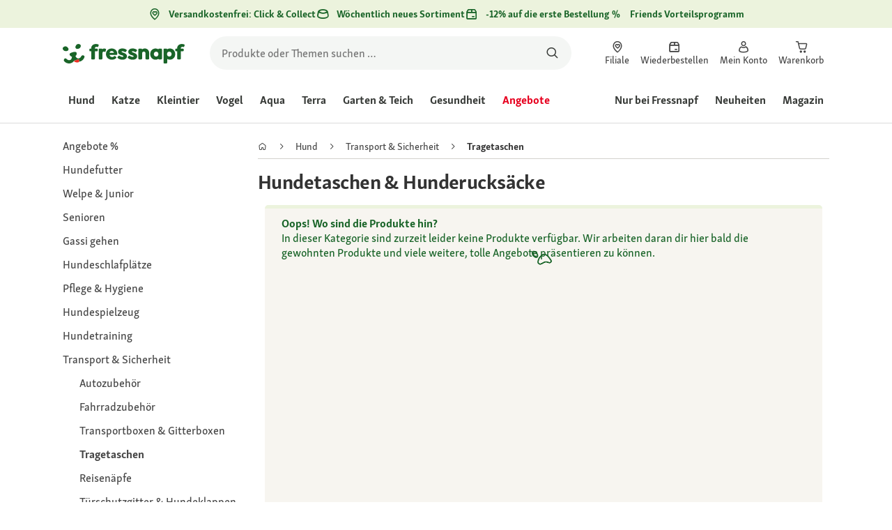

--- FILE ---
content_type: text/html;charset=utf-8
request_url: https://www.fressnapf.at/c/hund/transport-sicherheit/tragetaschen/?q=%3A%3Abrand%3AFIFU
body_size: 132500
content:
<!DOCTYPE html><html  lang="de-AT"><head><meta charset="utf-8">
<meta name="viewport" content="width=device-width, initial-scale=1">
<script type="importmap">{"imports":{"#entry":"/_nuxt3/dcWY3N85.js"}}</script>
<title>Praktische Hunderucksäcke und -taschen | FRESSNAPF</title>
<link rel="preconnect" href="https://assets.fressnapf.com">
<link rel="preconnect" href="https://media.os.fressnapf.com">
<link rel="preconnect" href="https://connect.facebook.net">
<link rel="preconnect" href="https://www.google.com">
<link rel="preconnect" href="https://www.gstatic.com" crossorigin="anonymous">
<link rel="preconnect" href="https://purpose.fressnapf.at" data-hid="dns-preconnect-purpose">
<link rel="preconnect" href="https://metrics.fressnapf.at" data-hid="dns-preconnect-metrics">
<script src="https://www.fressnapf.at/sst/BxR6g.js" async defer data-hid="server_side_tagging"></script>
<style>@font-face{font-family:"Icons";font-weight:400;font-style:normal;font-display:block;src:url('/fonts/Icons/Icons.woff2') format('woff2');}@font-face{font-family:"FNMZSkolarWeb";font-weight:400;font-style:normal;font-display:swap;src:url('/fonts/FNMZSkolar/FNMZSkolarSansLatnWeb-Rg.woff2') format('woff2');}@font-face{font-family:"FNMZSkolarWeb";font-weight:500;font-style:normal;font-display:swap;src:url('/fonts/FNMZSkolar/FNMZSkolarSansLatnWeb-Me.woff2') format('woff2');}@font-face{font-family:"FNMZSkolarWeb";font-weight:600;font-style:normal;font-display:swap;src:url('/fonts/FNMZSkolar/FNMZSkolarSansLatnWeb-Sb.woff2') format('woff2');}@font-face{font-family:"FNMZSkolarWeb";font-weight:700;font-style:normal;font-display:swap;src:url('/fonts/FNMZSkolar/FNMZSkolarSansLatnWeb-Bd.woff2') format('woff2');}@font-face{font-family:"FNMZSkolarWeb";font-weight:900;font-style:normal;font-display:swap;src:url('/fonts/FNMZSkolar/FNMZSkolarSansLatnWeb-Eb.woff2') format('woff2');}@font-face{font-family:"FNMZSkolar";font-weight:100;font-style:normal;font-display:swap;src:url('/fonts/FNMZSkolar/FNMZSkolarSansLatinRegular.woff2') format('woff2');}@font-face{font-family:"FNMZSkolar";font-weight:700;font-style:normal;font-display:swap;src:url('/fonts/FNMZSkolar/FNMZSkolarSansLatinBold.woff2') format('woff2');}@font-face{font-family:"FNMZSkolar";font-weight:900;font-style:normal;font-display:swap;src:url('/fonts/FNMZSkolar/FNMZSkolarSansLatinExtraBold.woff2') format('woff2');}@font-face{font-family:"FnmzSkolarCompressed";font-weight:100;font-style:normal;font-display:swap;src:url('/fonts/FNMZSkolar/FNMZSkolarSansLatinCompressedRegular.woff2') format('woff2');}@font-face{font-family:"FnmzSkolarCompressed";font-weight:700;font-style:normal;font-display:swap;src:url('/fonts/FNMZSkolar/FNMZSkolarSansLatinCompressedBold.woff2') format('woff2');}@font-face{font-family:"FnmzSkolarCompressed";font-weight:900;font-style:normal;font-display:swap;src:url('/fonts/FNMZSkolar/FNMZSkolarSansLatinCompressedExtraBold.woff2') format('woff2');}@font-face{font-family:"FNMZBoldenVan";font-weight:400;font-style:normal;font-display:swap;src:url('/fonts/FNMZBoldenVan/FNMZBoldenVan.woff2') format('woff2');}.font-icons{font-family:"Icons";}.font-fnmzskolarweb{font-family:"FNMZSkolarWeb";}.font-fnmzskolarweb{font-family:"FNMZSkolarWeb";}.font-fnmzskolarweb{font-family:"FNMZSkolarWeb";}.font-fnmzskolarweb{font-family:"FNMZSkolarWeb";}.font-fnmzskolarweb{font-family:"FNMZSkolarWeb";}.font-fnmzskolar{font-family:"FNMZSkolar";}.font-fnmzskolar{font-family:"FNMZSkolar";}.font-fnmzskolar{font-family:"FNMZSkolar";}.font-fnmzskolarcompressed{font-family:"FnmzSkolarCompressed";}.font-fnmzskolarcompressed{font-family:"FnmzSkolarCompressed";}.font-fnmzskolarcompressed{font-family:"FnmzSkolarCompressed";}.font-fnmzboldenvan{font-family:"FNMZBoldenVan";}</style>
<style>@charset "UTF-8";:root{--color-general-text-status-positive-default:#20852a;--color-general-text-status-negative-default:#cc4136;--color-action-icons-error-default-base:#cc4136;--color-general-icons-neutral-high:#565b56;--color-general-icons-neutral-higher:#383b38;--color-general-icons-primary-default:#43824a;--color-action-text-primary-default-base:#1c662a;--color-action-icons-primary-default-base:#1c662a;--color-action-background-payback-default-base:#003eb0;--color-general-background-status-neutral-default:#ededed;--color-general-background-status-medium-default:#ffebbc;--color-general-background-status-positive-default:#e1f2e0;--color-general-background-status-negative-default:#ffe8e5;--color-general-background-highlight-default:#e7efe8;--color-action-icons-neutral-default-base:#565b56;--color-general-background-promotion-permanent-default:#43824a;--color-general-background-neutral-default:#fff}html{box-sizing:border-box;color:#333;font:100% FnmzSkolar,Helvetica,Arial,sans-serif;-ms-text-size-adjust:100%;-webkit-text-size-adjust:100%;-moz-osx-font-smoothing:grayscale;-webkit-font-smoothing:antialiased;scroll-behavior:smooth;text-rendering:optimizeLegibility}body,html{height:100%}body{margin:0;position:relative;width:100%}body.no-scrolling{overflow:hidden}body.fixed{position:fixed}*,:after,:before{box-sizing:inherit}:focus-visible{outline:2px solid #1c662a;outline-offset:-2px}p{font-size:.875rem;line-height:22px;margin:0 0 16px}@media(min-width:768px){p{font-size:1rem;line-height:24px}}p:last-child{margin-bottom:0}img{max-width:100%}a{color:#1c662a;cursor:pointer;text-decoration:underline}a:hover{color:#659a69}strong{font-weight:700}@media(min-width:300px){.hide-xxs{display:none!important}}@media(max-width:299px){.show-xxs{display:none!important}}@media(min-width:400px){.hide-xs{display:none!important}}@media(max-width:399px){.show-xs{display:none!important}}@media(min-width:476px){.hide-s{display:none!important}}@media(max-width:475px){.show-s{display:none!important}}@media(min-width:768px){.hide-m{display:none!important}}@media(max-width:767px){.show-m{display:none!important}}@media(min-width:1140px){.hide-l{display:none!important}}@media(max-width:1139px){.show-l{display:none!important}}@media(min-width:1120px){.hide-xl{display:none!important}}@media(max-width:1119px){.show-xl{display:none!important}}@media(min-width:1500px){.hide-xl-wp{display:none!important}}@media(max-width:1499px){.show-xl-wp{display:none!important}}@media(min-width:1920px){.hide-xxl{display:none!important}}@media(max-width:1919px){.show-xxl{display:none!important}}.hide-all{display:none!important}.center-flex{display:flex;justify-content:center}table{border-spacing:0}table tr td{padding:0 0 0 16px}table tr td:first-child{padding-left:0}.iban-iframe{border:0;display:block;height:42px;margin:0;padding:0;width:100%}.grecaptcha-badge{visibility:hidden}@media(min-width:768px){.product-detail .product-overview .g-thumbs .swiper-wrapper{flex-direction:column}}.gm-style{font-family:FnmzSkolar,Helvetica,Arial,sans-serif}.focus-visible:focus-visible{outline:2px solid #1c662a;outline-offset:-2px}.focus-visible-inverse:focus-visible{outline:2px solid #fff;outline-offset:-2px}.list--cms{list-style:none;padding-left:20px}.list--cms li{margin-bottom:8px}.list--cms li:before{color:#cdbd90;content:"•";display:inline-block;font-weight:700;margin-left:-1em;width:1em}.list--cms.list--dash li:before{content:"–";width:1.1em}.list--cms.list--check li:before{content:"✓";width:1.3em}.list--cms.list--circle-check li:before{color:#196428;content:"";font-family:Icons,sans-serif;width:1.6em}.button--cms,.link--cms{background-color:transparent;color:#60843e;display:inline;padding:0;text-align:left;text-decoration:underline}.button--cms,.button--cms.button,.link--cms,.link--cms.button{-webkit-appearance:none;-moz-appearance:none;appearance:none;border:0;cursor:pointer;font-family:FnmzSkolar,Helvetica,Arial,sans-serif}.button--cms.button,.link--cms.button{background-color:#1c662a;background-image:none;border-radius:1000px;color:#fff;display:inline-block;font-size:16px;font-weight:600;letter-spacing:0;line-height:1.3;margin:0;outline:0;overflow:visible;padding:8px 20px;position:relative;text-align:center;text-decoration:none;text-shadow:none;text-transform:none;transition:background-color .2s ease-in-out,color .2s ease-in-out;vertical-align:middle;width:auto;-webkit-tap-highlight-color:rgba(0,0,0,0);-webkit-font-smoothing:antialiased}.button--cms.button:active,.button--cms.button:hover,.link--cms.button:active,.link--cms.button:hover{background-color:#659a69}.button--cms.button:focus-visible,.link--cms.button:focus-visible{background-color:#659a69;outline:2px solid #1c662a;outline-offset:0}.button--cms.button.button--large,.link--cms.button.button--large{height:48px}.button--cms.button.button--secondary:active,.button--cms.button.button--secondary:hover,.link--cms.button.button--secondary:active,.link--cms.button.button--secondary:hover{background-color:#659a69}.button--cms.button.button--secondary:focus-visible,.link--cms.button.button--secondary:focus-visible{background-color:#659a69;outline:2px solid #1c662a;outline-offset:0}.button--cms.button.button--secondary.button--large,.link--cms.button.button--secondary.button--large{height:48px}.button--cms.button.button--tertiary,.link--cms.button.button--tertiary{background-color:#fff;border:2px solid #1c662a;color:#1c662a}.button--cms.button.button--tertiary:active,.button--cms.button.button--tertiary:hover,.link--cms.button.button--tertiary:active,.link--cms.button.button--tertiary:hover{background-color:#c1d7c2;border:2px solid #659a69}.button--cms.button.button--tertiary:focus-visible,.link--cms.button.button--tertiary:focus-visible{color:#659a69;outline-color:#659a69}.button--cms.button.button--tertiary.button--status-success,.link--cms.button.button--tertiary.button--status-success{background-color:#fff;border:2px solid #659a69;color:#659a69}.button--cms.button.button--tertiary.button--disabled,.link--cms.button.button--tertiary.button--disabled{background-color:transparent;border:2px solid #c0c4c0;color:#a2a7a2}.button--cms.button.button--tertiary.button--icon-only,.link--cms.button.button--tertiary.button--icon-only{padding:0 8px}.button--cms.button.button--quaternary,.link--cms.button.button--quaternary{background-color:#fff;border:2px solid #1c662a;color:#1c662a}.button--cms.button.button--quaternary:active,.button--cms.button.button--quaternary:hover,.link--cms.button.button--quaternary:active,.link--cms.button.button--quaternary:hover{background-color:#c1d7c2;border:2px solid #659a69}.button--cms.button.button--quaternary:focus-visible,.link--cms.button.button--quaternary:focus-visible{color:#659a69;outline-color:#659a69}.button--cms.button.button--quaternary.button--status-success,.link--cms.button.button--quaternary.button--status-success{background-color:#fff;border:2px solid #659a69;color:#659a69}.button--cms.button.button--quaternary.button--disabled,.link--cms.button.button--quaternary.button--disabled{background-color:transparent;border:2px solid #c0c4c0;color:#a2a7a2}.button--cms.button.button--quaternary.button--icon-only,.link--cms.button.button--quaternary.button--icon-only{padding:0 8px}.button--cms.button.button--neutral,.link--cms.button.button--neutral{background-color:#fff;color:#1c662a}.button--cms.button.button--neutral:active,.button--cms.button.button--neutral:hover,.link--cms.button.button--neutral:active,.link--cms.button.button--neutral:hover{background-color:#ecedec;color:#659a69}.button--cms.button.button--neutral.button--status-loading,.link--cms.button.button--neutral.button--status-loading{background-color:#c0c4c0;border:2px solid #c0c4c0}.button--cms.button.button--neutral.button--disabled,.link--cms.button.button--neutral.button--disabled{background-color:#f4f6f4;border:0;color:#a2a7a2}.button--cms.button.button--neutral.button--icon-only,.link--cms.button.button--neutral.button--icon-only{padding:0 8px}.button--cms.button.button--neutral-inverted,.link--cms.button.button--neutral-inverted{background-color:transparent;border:2px solid #fff;color:#fff}.button--cms.button.button--neutral-inverted:active,.button--cms.button.button--neutral-inverted:hover,.link--cms.button.button--neutral-inverted:active,.link--cms.button.button--neutral-inverted:hover{background-color:#ffffff94}.button--cms.button.button--neutral-inverted.button--status-loading,.link--cms.button.button--neutral-inverted.button--status-loading{background-color:transparent;border:2px solid hsla(0,0%,100%,.18);color:#ffffff2e}.button--cms.button.button--neutral-inverted.button--status-success,.link--cms.button.button--neutral-inverted.button--status-success{background-color:#fff;border:2px solid #659a69;color:#659a69}.button--cms.button.button--neutral-inverted.button--disabled,.link--cms.button.button--neutral-inverted.button--disabled{background-color:transparent;border:2px solid hsla(0,0%,100%,.18);color:#ffffff2e}.button--cms.button.button--neutral-inverted.button--icon-only,.link--cms.button.button--neutral-inverted.button--icon-only{padding:0 8px}.button--cms.button.button-plain,.link--cms.button.button-plain{background-color:transparent;color:#1c662a;justify-content:flex-start;padding:0}.button--cms.button.button-plain:active,.button--cms.button.button-plain:hover,.link--cms.button.button-plain:active,.link--cms.button.button-plain:hover{background-color:transparent;color:#659a69;outline:0}.button--cms.button.button-plain.button--status-loading,.link--cms.button.button-plain.button--status-loading{background:transparent;border:0;color:#383b38;padding-left:28px}.button--cms.button.button-plain.button--status-loading:before,.link--cms.button.button-plain.button--status-loading:before{background-image:url("data:image/svg+xml;charset=utf-8,%3Csvg xmlns='http://www.w3.org/2000/svg' xml:space='preserve' viewBox='0 0 40 40'%3E%3Cpath fill='%23c0c4c0' d='M20.201 5.169c-8.254 0-14.946 6.692-14.946 14.946 0 8.255 6.692 14.946 14.946 14.946s14.946-6.691 14.946-14.946c-.001-8.254-6.692-14.946-14.946-14.946m0 26.58c-6.425 0-11.634-5.208-11.634-11.634 0-6.425 5.209-11.634 11.634-11.634s11.633 5.209 11.633 11.634-5.208 11.634-11.633 11.634' opacity='.2'/%3E%3Cpath fill='%23c0c4c0' d='m26.013 10.047 1.654-2.866a14.86 14.86 0 0 0-7.466-2.012v3.312c2.119 0 4.1.576 5.812 1.566'%3E%3CanimateTransform attributeName='transform' attributeType='xml' dur='0.5s' from='0 20 20' repeatCount='indefinite' to='360 20 20' type='rotate'/%3E%3C/path%3E%3C/svg%3E");left:0}.button--cms.button.button-plain.button--status-success,.link--cms.button.button-plain.button--status-success{background:transparent;border:0;color:#1c662a}.button--cms.button.button-plain.button--disabled,.link--cms.button.button-plain.button--disabled{background:transparent;color:#a2a7a2}.button--cms.button.button-plain:focus-visible,.link--cms.button.button-plain:focus-visible{background-color:transparent;padding:8px 20px}.button--cms.button.button-plain.button--icon-only:focus-visible,.link--cms.button.button-plain.button--icon-only:focus-visible{background:transparent;color:#1c662a;outline:0}.button--cms.button.button--outline-black,.link--cms.button.button--outline-black{background-color:transparent;border:1px solid #d3d2cd;color:#333;font-weight:400;padding-bottom:9px;padding-top:9px}.button--cms.button.button--outline-black:hover,.link--cms.button.button--outline-black:hover{background-color:#3333331a}.button--cms.button.button--outline-black:active,.button--cms.button.button--outline-black:focus,.link--cms.button.button--outline-black:active,.link--cms.button.button--outline-black:focus{background-color:#3333}.button--cms.button.button--disabled,.button--cms.button:disabled,.button--cms.button:disabled[disabled],.link--cms.button.button--disabled,.link--cms.button:disabled,.link--cms.button:disabled[disabled]{background-color:#333;color:#fff;cursor:default;opacity:.15;pointer-events:none}.button--cms.link,.link--cms.link{-webkit-appearance:none;-moz-appearance:none;appearance:none;background-color:transparent;border:0;color:#464646;cursor:pointer;display:inline;font-family:FnmzSkolar,Helvetica,Arial,sans-serif;font-size:14px;line-height:1.5;padding:0;text-align:left;text-decoration:none;-webkit-tap-highlight-color:rgba(0,0,0,0)}.button--cms.link:after,.link--cms.link:after{content:"› ";display:inline-block;padding-left:.15em}.button--cms.link:focus,.link--cms.link:focus{outline:none}.button--cms.link:focus-visible,.link--cms.link:focus-visible{outline:2px solid #1c662a;outline-offset:0}.button--cms.link:hover,.link--cms.link:hover{color:#196428;text-decoration:underline}.button--cms.link.link-text--pre:after,.link--cms.link.link-text--pre:after{display:none}.button--cms.link.link-text--pre:before,.link--cms.link.link-text--pre:before{content:"› ";display:inline-block;padding-left:.15em}.button--cms.link.link--disabled,.button--cms.link:disabled,.button--cms.link:disabled[disabled],.link--cms.link.link--disabled,.link--cms.link:disabled,.link--cms.link:disabled[disabled]{cursor:default;opacity:.5;pointer-events:none}.button--cms[id]:before,.link--cms[id]:before{display:none}.button--cms:focus,.link--cms:focus{outline:none}.button--cms:focus-visible,.link--cms:focus-visible{outline:2px solid #1c662a;outline-offset:0}@property --transition-duration{syntax:"<time>";inherits:false;initial-value:.1s}.fade-enter-active{transition:all var(--transition-duration) ease-in-out}.fade-leave-active{transition:none}.fade-enter-from,.fade-leave-to{opacity:0}.slide-enter-active,.slide-leave-active{opacity:1;transform:translateY(0);transition:transform var(--transition-duration) ease-in-out,opacity var(--transition-duration) ease-in-out}.slide-enter-from,.slide-leave-to{opacity:0;transform:translateY(-100%)}@keyframes bounce{0%{transform:scale(0)}50%{transform:scale(1.25)}to{transform:scale(1)}}.spinner-enter-active{--transition-duration:.1s;transition:opacity var(--transition-duration)}.spinner-enter-active .loading-icon{transform:scale(1)}.spinner-leave-active{transition:opacity var(--transition-duration)}.spinner-leave-active .loading-icon{animation:bounce var(--transition-duration) reverse;transform:scale(1)}.spinner-enter-from,.spinner-leave-to{opacity:0}</style>
<style>.vc-popover-content-wrapper{--popover-horizontal-content-offset:8px;--popover-vertical-content-offset:10px;--popover-caret-horizontal-offset:18px;--popover-caret-vertical-offset:8px;display:block;outline:none;position:absolute;z-index:10}.vc-popover-content-wrapper:not(.is-interactive){pointer-events:none}.vc-popover-content{background-color:var(--vc-popover-content-bg);border:1px solid;border-color:var(--vc-popover-content-border);border-radius:var(--vc-rounded-lg);box-shadow:var(--vc-shadow-lg);color:var(--vc-popover-content-color);font-weight:var(--vc-font-medium);outline:none;padding:4px;position:relative;z-index:10}.vc-popover-content.direction-bottom{margin-top:var(--popover-vertical-content-offset)}.vc-popover-content.direction-top{margin-bottom:var(--popover-vertical-content-offset)}.vc-popover-content.direction-left{margin-right:var(--popover-horizontal-content-offset)}.vc-popover-content.direction-right{margin-left:var(--popover-horizontal-content-offset)}.vc-popover-caret{background-color:inherit;border-left:inherit;border-top:inherit;content:"";display:block;height:12px;position:absolute;width:12px;z-index:-1}.vc-popover-caret.direction-bottom{top:0}.vc-popover-caret.direction-bottom.align-left{transform:translateY(-50%) rotate(45deg)}.vc-popover-caret.direction-bottom.align-center{transform:translate(-50%) translateY(-50%) rotate(45deg)}.vc-popover-caret.direction-bottom.align-right{transform:translateY(-50%) rotate(45deg)}.vc-popover-caret.direction-top{top:100%}.vc-popover-caret.direction-top.align-left{transform:translateY(-50%) rotate(-135deg)}.vc-popover-caret.direction-top.align-center{transform:translate(-50%) translateY(-50%) rotate(-135deg)}.vc-popover-caret.direction-top.align-right{transform:translateY(-50%) rotate(-135deg)}.vc-popover-caret.direction-left{left:100%}.vc-popover-caret.direction-left.align-top{transform:translate(-50%) rotate(135deg)}.vc-popover-caret.direction-left.align-middle{transform:translateY(-50%) translate(-50%) rotate(135deg)}.vc-popover-caret.direction-left.align-bottom{transform:translate(-50%) rotate(135deg)}.vc-popover-caret.direction-right{left:0}.vc-popover-caret.direction-right.align-top{transform:translate(-50%) rotate(-45deg)}.vc-popover-caret.direction-right.align-middle{transform:translateY(-50%) translate(-50%) rotate(-45deg)}.vc-popover-caret.direction-right.align-bottom{transform:translate(-50%) rotate(-45deg)}.vc-popover-caret.align-left{left:var(--popover-caret-horizontal-offset)}.vc-popover-caret.align-center{left:50%}.vc-popover-caret.align-right{right:var(--popover-caret-horizontal-offset)}.vc-popover-caret.align-top{top:var(--popover-caret-vertical-offset)}.vc-popover-caret.align-middle{top:50%}.vc-popover-caret.align-bottom{bottom:var(--popover-caret-vertical-offset)}.vc-day-popover-row{align-items:center;display:flex;transition:var(--vc-day-content-transition)}.vc-day-popover-row-indicator{align-items:center;display:flex;flex-grow:0;justify-content:center;width:15px}.vc-day-popover-row-indicator span{transition:var(--vc-day-content-transition)}.vc-day-popover-row-label{align-items:center;display:flex;flex-grow:1;flex-wrap:none;font-size:var(--vc-text-xs);line-height:var(--vc-leading-normal);margin-left:4px;margin-right:4px;width:-webkit-max-content;width:-moz-max-content;width:max-content}.vc-day-popover-row-highlight{border-radius:3px;height:5px;width:8px}.vc-day-popover-row-bar{height:3px;width:10px}.vc-base-icon{display:inline-block;fill:none;stroke:currentColor;stroke-width:2}.vc-header{display:grid;grid-gap:4px;align-items:center;height:30px;margin-top:10px;padding-left:10px;padding-right:10px}.vc-header.is-lg{font-size:var(--vc-text-lg)}.vc-header.is-xl{font-size:var(--vc-text-xl)}.vc-header.is-2xl{font-size:var(--vc-text-2xl)}.vc-header .vc-title-wrapper{grid-column:title;grid-row:1}.vc-header .vc-prev{grid-column:prev;grid-row:1}.vc-header .vc-next{grid-column:next;grid-row:1}.vc-header .vc-next,.vc-header .vc-prev,.vc-header .vc-title{align-items:center;border:0;border-radius:var(--vc-rounded);cursor:pointer;display:flex;pointer-events:auto;-webkit-user-select:none;-moz-user-select:none;user-select:none}.vc-header .vc-title{color:var(--vc-header-title-color);font-weight:var(--vc-font-semibold);line-height:30px;margin:0;padding:0 8px;white-space:nowrap}.vc-header .vc-title:hover{opacity:.75}.vc-header .vc-arrow{align-items:center;color:var(--vc-header-arrow-color);display:flex;height:30px;justify-content:center;margin:0;padding:0;width:28px}.vc-header .vc-arrow:hover{background:var(--vc-header-arrow-hover-bg)}.vc-header .vc-arrow:disabled{opacity:.25;pointer-events:none}.vc-nav-header{display:flex;justify-content:space-between}.vc-nav-arrow,.vc-nav-item,.vc-nav-title{border:0;border-radius:var(--vc-rounded);cursor:pointer;font-size:var(--vc-text-sm);margin:0;-webkit-user-select:none;-moz-user-select:none;user-select:none;white-space:nowrap}.vc-nav-arrow:hover,.vc-nav-item:hover,.vc-nav-title:hover{background-color:var(--vc-nav-hover-bg)}.vc-nav-arrow:disabled,.vc-nav-item:disabled,.vc-nav-title:disabled{opacity:.25;pointer-events:none}.vc-nav-title{color:var(--vc-nav-title-color);font-weight:var(--vc-font-bold);height:30px;line-height:var(--vc-leading-snug);padding:0 6px}.vc-nav-arrow{align-items:center;color:var(--vc-header-arrow-color);display:flex;height:30px;justify-content:center;padding:0;width:26px}.vc-nav-items{display:grid;grid-template-columns:repeat(3,1fr);grid-row-gap:2px;grid-column-gap:5px;margin-top:2px}.vc-nav-item{font-weight:var(--vc-font-semibold);line-height:var(--vc-leading-snug);padding:6px 0;text-align:center;width:48px}.vc-nav-item.is-active{background-color:var(--vc-nav-item-active-bg);color:var(--vc-nav-item-active-color);font-weight:var(--vc-font-bold)}.vc-nav-item.is-active:not(:focus){box-shadow:var(--vc-nav-item-active-box-shadow)}.vc-nav-item.is-current{color:var(--vc-nav-item-current-color)}.vc-day{min-height:32px;position:relative;z-index:1}.vc-monthly .is-not-in-month *{opacity:0;pointer-events:none}.vc-day-layer{inset:0;pointer-events:none;position:absolute}.vc-day-box-center-center{align-items:center;display:flex;justify-content:center;transform-origin:50% 50%}.vc-day-box-left-center{align-items:center;display:flex;justify-content:flex-start;transform-origin:0 50%}.vc-day-box-right-center{align-items:center;display:flex;justify-content:flex-end;transform-origin:100% 50%}.vc-day-box-center-bottom{align-items:flex-end;display:flex;justify-content:center}.vc-day-content{align-items:center;border-radius:var(--vc-rounded-full);cursor:pointer;display:flex;font-size:var(--vc-text-sm);font-weight:var(--vc-font-medium);height:28px;justify-content:center;line-height:28px;-webkit-user-select:none;-moz-user-select:none;user-select:none;width:28px}.vc-day-content:hover{background-color:var(--vc-day-content-hover-bg)}.vc-day-content.vc-disabled{color:var(--vc-day-content-disabled-color)}.vc-content:not(.vc-base){color:var(--vc-content-color);font-weight:var(--vc-font-bold)}.vc-highlights{overflow:hidden;pointer-events:none;z-index:-1}.vc-highlight{height:28px;width:28px}.vc-highlight.vc-highlight-base-start{border-radius:0!important;border-right-width:0!important;width:50%!important}.vc-highlight.vc-highlight-base-end{border-left-width:0!important;border-radius:0!important;width:50%!important}.vc-highlight.vc-highlight-base-middle{border-left-width:0!important;border-radius:0!important;border-right-width:0!important;margin:0 -1px;width:100%}.vc-highlight-bg-none,.vc-highlight-bg-outline{background-color:var(--vc-highlight-outline-bg);border:2px solid;border-color:var(--vc-highlight-outline-border);border-radius:var(--vc-rounded-full)}.vc-highlight-bg-light{background-color:var(--vc-highlight-light-bg);border-radius:var(--vc-rounded-full)}.vc-highlight-bg-solid{background-color:var(--vc-highlight-solid-bg);border-radius:var(--vc-rounded-full)}.vc-highlight-content-none,.vc-highlight-content-outline{color:var(--vc-highlight-outline-content-color);font-weight:var(--vc-font-bold)}.vc-highlight-content-light{color:var(--vc-highlight-light-content-color);font-weight:var(--vc-font-bold)}.vc-highlight-content-solid{color:var(--vc-highlight-solid-content-color);font-weight:var(--vc-font-bold)}.vc-dots{align-items:center;display:flex;justify-content:center}.vc-dot{border-radius:9999px;height:5px;transition:var(--vc-day-content-transition);width:5px}.vc-dot:not(:last-child){margin-right:3px}.vc-bars{align-items:center;display:flex;justify-content:flex-start;width:75%}.vc-bar{flex-grow:1;height:3px;transition:var(--vc-day-content-transition)}.vc-dot{background-color:var(--vc-dot-bg)}.vc-bar{background-color:var(--vc-bar-bg)}.vc-pane{min-width:250px}.vc-weeknumber{align-items:center;display:flex;justify-content:center;position:absolute}.vc-weeknumber.is-left{left:calc(var(--vc-weeknumber-offset-inside)*-1)}.vc-weeknumber.is-right{right:calc(var(--vc-weeknumber-offset-inside)*-1)}.vc-weeknumber.is-left-outside{left:calc(var(--vc-weeknumber-offset-outside)*-1)}.vc-weeknumber.is-right-outside{right:calc(var(--vc-weeknumber-offset-outside)*-1)}.vc-weeknumber-content{align-items:center;color:var(--vc-weeknumber-color);display:flex;font-size:var(--vc-text-xs);font-style:italic;font-weight:var(--vc-font-medium);height:28px;justify-content:center;margin-top:2px;-webkit-user-select:none;-moz-user-select:none;user-select:none;width:28px}.vc-weeks{position:relative;-webkit-overflow-scrolling:touch;min-width:232px;padding:6px}.vc-weeks.vc-show-weeknumbers-left{margin-left:var(--vc-weeknumber-offset-inside)}.vc-weeks.vc-show-weeknumbers-right{margin-right:var(--vc-weeknumber-offset-inside)}.vc-weekday{color:var(--vc-weekday-color);cursor:default;font-size:var(--vc-text-sm);font-weight:var(--vc-font-bold);line-height:14px;padding-bottom:8px;padding-top:4px;text-align:center;-webkit-user-select:none;-moz-user-select:none;user-select:none}.vc-week,.vc-weekdays{display:grid;grid-template-columns:repeat(7,1fr);position:relative}.vc-pane-container{position:relative;width:100%}.vc-pane-container.in-transition{overflow:hidden}.vc-pane-layout{display:grid}.vc-pane-header-wrapper{pointer-events:none;position:absolute;top:0;width:100%}.vc-day-popover-container{font-size:var(--vc-text-xs);font-weight:var(--vc-font-medium)}.vc-day-popover-header{color:var(--vc-day-popover-header-color);font-size:var(--vc-text-xs);font-weight:var(--vc-font-semibold);text-align:center}.vc-base-select{align-items:center;display:flex;font-size:var(--vc-text-base);font-weight:var(--vc-font-medium);height:30px;justify-content:center;position:relative}.vc-base-select.vc-has-icon select{padding:0 27px 0 9px}.vc-base-select.vc-has-icon .vc-base-sizer{padding:0 28px 0 10px}.vc-base-select.vc-fit-content select{left:0;position:absolute;top:0;width:100%}.vc-base-select .vc-base-icon{opacity:.6;pointer-events:none;position:absolute;right:4px;top:6px}.vc-base-select .vc-base-sizer{color:transparent;font-size:var(--vc-text-base);font-weight:var(--vc-font-medium);margin:0;padding:0 8px}.vc-base-select select{-webkit-appearance:none;-moz-appearance:none;appearance:none;background-color:var(--vc-select-bg);background-image:none;border-radius:var(--vc-rounded);color:var(--vc-select-color);cursor:pointer;display:inline-flex;display:block;height:30px;justify-content:center;line-height:var(--leading-none);margin:0;padding:0 7px;text-align:center;text-indent:0;width:-webkit-max-content;width:-moz-max-content;width:max-content}.vc-base-select select:hover{background-color:var(--vc-select-hover-bg)}.vc-base-select select.vc-align-left{text-align:left}.vc-base-select select.vc-align-right{text-align:right}.vc-time-picker{align-items:center;display:flex;flex-direction:column;padding:8px 4px}.vc-time-picker.vc-invalid{opacity:.5;pointer-events:none}.vc-time-picker.vc-attached{border-top:1px solid var(--vc-time-picker-border)}.vc-time-picker>*+*{margin-top:4px}.vc-time-header{align-items:center;display:flex;font-size:var(--vc-text-sm);font-weight:var(--vc-font-semibold);line-height:21px;margin-top:-4px;padding-left:4px;padding-right:4px;text-transform:uppercase}.vc-time-select-group{align-items:center;background:var(--vc-time-select-group-bg);border:1px solid var(--vc-time-select-group-border);border-radius:var(--vc-rounded-md);display:inline-flex;padding:0 4px}.vc-time-select-group .vc-base-icon{color:var(--vc-time-select-group-icon-color);margin-right:4px}.vc-time-select-group select{background:transparent;padding:0 4px}.vc-time-weekday{color:var(--vc-time-weekday-color);letter-spacing:var(--tracking-wide)}.vc-time-month{color:var(--vc-time-month-color);margin-left:8px}.vc-time-day{color:var(--vc-time-day-color);margin-left:4px}.vc-time-year{color:var(--vc-time-year-color);margin-left:8px}.vc-time-colon{margin:0 1px 2px 2px}.vc-time-decimal{margin:0 0 0 1px}.vc-none-enter-active,.vc-none-leave-active{transition-duration:0s}.vc-fade-enter-active,.vc-fade-leave-active,.vc-slide-down-enter-active,.vc-slide-down-leave-active,.vc-slide-fade-enter-active,.vc-slide-fade-leave-active,.vc-slide-left-enter-active,.vc-slide-left-leave-active,.vc-slide-right-enter-active,.vc-slide-right-leave-active,.vc-slide-up-enter-active,.vc-slide-up-leave-active{-webkit-backface-visibility:hidden;backface-visibility:hidden;pointer-events:none;transition:transform var(--vc-slide-duration) var(--vc-slide-timing),opacity var(--vc-slide-duration) var(--vc-slide-timing)}.vc-fade-leave-active,.vc-none-leave-active,.vc-slide-down-leave-active,.vc-slide-left-leave-active,.vc-slide-right-leave-active,.vc-slide-up-leave-active{position:absolute!important;width:100%}.vc-fade-enter-from,.vc-fade-leave-to,.vc-none-enter-from,.vc-none-leave-to,.vc-slide-down-enter-from,.vc-slide-down-leave-to,.vc-slide-fade-enter-from,.vc-slide-fade-leave-to,.vc-slide-left-enter-from,.vc-slide-left-leave-to,.vc-slide-right-enter-from,.vc-slide-right-leave-to,.vc-slide-up-enter-from,.vc-slide-up-leave-to{opacity:0}.vc-slide-fade-enter-from.direction-left,.vc-slide-fade-leave-to.direction-left,.vc-slide-left-enter-from,.vc-slide-right-leave-to{transform:translate(var(--vc-slide-translate))}.vc-slide-fade-enter-from.direction-right,.vc-slide-fade-leave-to.direction-right,.vc-slide-left-leave-to,.vc-slide-right-enter-from{transform:translate(calc(var(--vc-slide-translate)*-1))}.vc-slide-down-leave-to,.vc-slide-fade-enter-from.direction-top,.vc-slide-fade-leave-to.direction-top,.vc-slide-up-enter-from{transform:translateY(var(--vc-slide-translate))}.vc-slide-down-enter-from,.vc-slide-fade-enter-from.direction-bottom,.vc-slide-fade-leave-to.direction-bottom,.vc-slide-up-leave-to{transform:translateY(calc(var(--vc-slide-translate)*-1))}:root{--vc-white:#fff;--vc-black:#000;--vc-gray-50:#f8fafc;--vc-gray-100:#f1f5f9;--vc-gray-200:#e2e8f0;--vc-gray-300:#cbd5e1;--vc-gray-400:#94a3b8;--vc-gray-500:#64748b;--vc-gray-600:#475569;--vc-gray-700:#334155;--vc-gray-800:#1e293b;--vc-gray-900:#0f172a;--vc-font-family:BlinkMacSystemFont,-apple-system,"Segoe UI","Roboto","Oxygen","Ubuntu","Cantarell","Fira Sans","Droid Sans","Helvetica Neue","Helvetica","Arial",sans-serif;--vc-font-normal:400;--vc-font-medium:500;--vc-font-semibold:600;--vc-font-bold:700;--vc-text-2xs:10px;--vc-text-xs:12px;--vc-text-sm:14px;--vc-text-base:16px;--vc-text-lg:18px;--vc-text-xl:20px;--vc-text-2xl:24px;--vc-leading-none:1;--vc-leading-tight:1.25;--vc-leading-snug:1.375;--vc-leading-normal:1.5;--vc-rounded:.25rem;--vc-rounded-md:.375rem;--vc-rounded-lg:.5rem;--vc-rounded-full:9999px;--vc-shadow:0 1px 3px 0 rgba(0,0,0,.1),0 1px 2px 0 rgba(0,0,0,.06);--vc-shadow-lg:0 10px 15px -3px rgba(0,0,0,.1),0 4px 6px -2px rgba(0,0,0,.05);--vc-shadow-inner:inset 0 2px 4px 0 rgba(0,0,0,.06);--vc-slide-translate:22px;--vc-slide-duration:.15s;--vc-slide-timing:ease;--vc-day-content-transition:all .13s ease-in;--vc-weeknumber-offset-inside:26px;--vc-weeknumber-offset-outside:34px}.vc-gray{--vc-accent-50:var(--vc-gray-50);--vc-accent-100:var(--vc-gray-100);--vc-accent-200:var(--vc-gray-200);--vc-accent-300:var(--vc-gray-300);--vc-accent-400:var(--vc-gray-400);--vc-accent-500:var(--vc-gray-500);--vc-accent-600:var(--vc-gray-600);--vc-accent-700:var(--vc-gray-700);--vc-accent-800:var(--vc-gray-800);--vc-accent-900:var(--vc-gray-900)}.vc-red{--vc-accent-50:#fef2f2;--vc-accent-100:#fee2e2;--vc-accent-200:#fecaca;--vc-accent-300:#fca5a5;--vc-accent-400:#f87171;--vc-accent-500:#ef4444;--vc-accent-600:#dc2626;--vc-accent-700:#b91c1c;--vc-accent-800:#991b1b;--vc-accent-900:#7f1d1d}.vc-orange{--vc-accent-50:#fff7ed;--vc-accent-100:#ffedd5;--vc-accent-200:#fed7aa;--vc-accent-300:#fdba74;--vc-accent-400:#fb923c;--vc-accent-500:#f97316;--vc-accent-600:#ea580c;--vc-accent-700:#c2410c;--vc-accent-800:#9a3412;--vc-accent-900:#7c2d12}.vc-yellow{--vc-accent-50:#fefce8;--vc-accent-100:#fef9c3;--vc-accent-200:#fef08a;--vc-accent-300:#fde047;--vc-accent-400:#facc15;--vc-accent-500:#eab308;--vc-accent-600:#ca8a04;--vc-accent-700:#a16207;--vc-accent-800:#854d0e;--vc-accent-900:#713f12}.vc-green{--vc-accent-50:#f0fdf4;--vc-accent-100:#dcfce7;--vc-accent-200:#bbf7d0;--vc-accent-300:#86efac;--vc-accent-400:#4ade80;--vc-accent-500:#22c55e;--vc-accent-600:#16a34a;--vc-accent-700:#15803d;--vc-accent-800:#166534;--vc-accent-900:#14532d}.vc-teal{--vc-accent-50:#f0fdfa;--vc-accent-100:#ccfbf1;--vc-accent-200:#99f6e4;--vc-accent-300:#5eead4;--vc-accent-400:#2dd4bf;--vc-accent-500:#14b8a6;--vc-accent-600:#0d9488;--vc-accent-700:#0f766e;--vc-accent-800:#115e59;--vc-accent-900:#134e4a}.vc-blue{--vc-accent-50:#eff6ff;--vc-accent-100:#dbeafe;--vc-accent-200:#bfdbfe;--vc-accent-300:#93c5fd;--vc-accent-400:#60a5fa;--vc-accent-500:#3b82f6;--vc-accent-600:#2563eb;--vc-accent-700:#1d4ed8;--vc-accent-800:#1e40af;--vc-accent-900:#1e3a8a}.vc-indigo{--vc-accent-50:#eef2ff;--vc-accent-100:#e0e7ff;--vc-accent-200:#c7d2fe;--vc-accent-300:#a5b4fc;--vc-accent-400:#818cf8;--vc-accent-500:#6366f1;--vc-accent-600:#4f46e5;--vc-accent-700:#4338ca;--vc-accent-800:#3730a3;--vc-accent-900:#312e81}.vc-purple{--vc-accent-50:#faf5ff;--vc-accent-100:#f3e8ff;--vc-accent-200:#e9d5ff;--vc-accent-300:#d8b4fe;--vc-accent-400:#c084fc;--vc-accent-500:#a855f7;--vc-accent-600:#9333ea;--vc-accent-700:#7e22ce;--vc-accent-800:#6b21a8;--vc-accent-900:#581c87}.vc-pink{--vc-accent-50:#fdf2f8;--vc-accent-100:#fce7f3;--vc-accent-200:#fbcfe8;--vc-accent-300:#f9a8d4;--vc-accent-400:#f472b6;--vc-accent-500:#ec4899;--vc-accent-600:#db2777;--vc-accent-700:#be185d;--vc-accent-800:#9d174d;--vc-accent-900:#831843}.vc-focus:focus-within{box-shadow:var(--vc-focus-ring);outline:0}.vc-light{--vc-color:var(--vc-gray-900);--vc-bg:var(--vc-white);--vc-border:var(--vc-gray-300);--vc-hover-bg:rgba(204,214,224,.3);--vc-focus-ring:0 0 0 2px rgba(59,131,246,.4);--vc-header-arrow-color:var(--vc-gray-500);--vc-header-arrow-hover-bg:var(--vc-gray-200);--vc-header-title-color:var(--vc-gray-900);--vc-weekday-color:var(--vc-gray-500);--vc-weeknumber-color:var(--vc-gray-400);--vc-nav-hover-bg:var(--vc-gray-200);--vc-nav-title-color:var(--vc-gray-900);--vc-nav-item-hover-box-shadow:none;--vc-nav-item-active-color:var(--vc-white);--vc-nav-item-active-bg:var(--vc-accent-500);--vc-nav-item-active-box-shadow:var(--vc-shadow);--vc-nav-item-current-color:var(--vc-accent-600);--vc-day-popover-container-color:var(--vc-white);--vc-day-popover-container-bg:var(--vc-gray-800);--vc-day-popover-container-border:var(--vc-gray-700);--vc-day-popover-header-color:var(--vc-gray-700);--vc-popover-content-color:var(--vc-gray-900);--vc-popover-content-bg:var(--vc-gray-50);--vc-popover-content-border:var(--vc-gray-300);--vc-time-picker-border:var(--vc-gray-300);--vc-time-weekday-color:var(--vc-gray-700);--vc-time-month-color:var(--vc-accent-600);--vc-time-day-color:var(--vc-accent-600);--vc-time-year-color:var(--vc-gray-500);--vc-time-select-group-bg:var(--vc-gray-50);--vc-time-select-group-border:var(--vc-gray-300);--vc-time-select-group-icon-color:var(--vc-accent-500);--vc-select-color:var(--vc-gray-900);--vc-select-bg:var(--vc-gray-100);--vc-select-hover-bg:var(--vc-gray-200);--vc-day-content-hover-bg:var(--vc-hover-bg);--vc-day-content-disabled-color:var(--vc-gray-400)}.vc-light .vc-attr,.vc-light.vc-attr{--vc-content-color:var(--vc-accent-600);--vc-highlight-outline-bg:var(--vc-white);--vc-highlight-outline-border:var(--vc-accent-600);--vc-highlight-outline-content-color:var(--vc-accent-700);--vc-highlight-light-bg:var(--vc-accent-200);--vc-highlight-light-content-color:var(--vc-accent-900);--vc-highlight-solid-bg:var(--vc-accent-600);--vc-highlight-solid-content-color:var(--vc-white);--vc-dot-bg:var(--vc-accent-600);--vc-bar-bg:var(--vc-accent-600)}.vc-dark{--vc-color:var(--vc-white);--vc-bg:var(--vc-gray-900);--vc-border:var(--vc-gray-700);--vc-hover-bg:rgba(114,129,151,.3);--vc-focus-ring:0 0 0 2px rgba(59,130,246,.7);--vc-header-arrow-color:var(--vc-gray-300);--vc-header-arrow-hover-bg:var(--vc-gray-800);--vc-header-title-color:var(--vc-gray-100);--vc-weekday-color:var(--vc-accent-200);--vc-weeknumber-color:var(--vc-gray-500);--vc-nav-hover-bg:var(--vc-gray-700);--vc-nav-title-color:var(--vc-gray-100);--vc-nav-item-hover-box-shadow:none;--vc-nav-item-active-color:var(--vc-white);--vc-nav-item-active-bg:var(--vc-accent-500);--vc-nav-item-active-box-shadow:none;--vc-nav-item-current-color:var(--vc-accent-400);--vc-day-popover-container-color:var(--vc-gray-800);--vc-day-popover-container-bg:var(--vc-white);--vc-day-popover-container-border:var(--vc-gray-100);--vc-day-popover-header-color:var(--vc-gray-300);--vc-popover-content-color:var(--vc-white);--vc-popover-content-bg:var(--vc-gray-800);--vc-popover-content-border:var(--vc-gray-700);--vc-time-picker-border:var(--vc-gray-700);--vc-time-weekday-color:var(--vc-gray-400);--vc-time-month-color:var(--vc-accent-400);--vc-time-day-color:var(--vc-accent-400);--vc-time-year-color:var(--vc-gray-500);--vc-time-select-group-bg:var(--vc-gray-700);--vc-time-select-group-border:var(--vc-gray-500);--vc-time-select-group-icon-color:var(--vc-accent-400);--vc-select-color:var(--vc-gray-200);--vc-select-bg:var(--vc-gray-700);--vc-select-hover-bg:var(--vc-gray-600);--vc-day-content-hover-bg:var(--vc-hover-bg);--vc-day-content-disabled-color:var(--vc-gray-600)}.vc-dark .vc-attr,.vc-dark.vc-attr{--vc-content-color:var(--vc-accent-500);--vc-highlight-outline-bg:var(--vc-gray-900);--vc-highlight-outline-border:var(--vc-accent-300);--vc-highlight-outline-content-color:var(--vc-accent-200);--vc-highlight-light-bg:var(--vc-accent-800);--vc-highlight-light-content-color:var(--vc-accent-100);--vc-highlight-solid-bg:var(--vc-accent-500);--vc-highlight-solid-content-color:var(--vc-white);--vc-dot-bg:var(--vc-accent-500);--vc-bar-bg:var(--vc-accent-500)}.vc-container{background-color:var(--vc-bg);color:var(--vc-color);display:inline-flex;font-family:var(--vc-font-family);height:-webkit-max-content;height:-moz-max-content;height:max-content;position:relative;width:-webkit-max-content;width:-moz-max-content;width:max-content;-webkit-font-smoothing:antialiased;-moz-osx-font-smoothing:grayscale;-webkit-tap-highlight-color:transparent}.vc-container,.vc-container *{box-sizing:border-box}.vc-container :focus,.vc-container:focus{outline:none}.vc-container .vc-container{border:none}.vc-bordered{border:1px solid;border-color:var(--vc-border);border-radius:var(--vc-rounded-lg)}.vc-expanded{min-width:100%}.vc-transparent{background-color:transparent}.vc-date-picker-content{background-color:var(--vc-bg);padding:0}.vc-date-picker-content .vc-container{border:0}</style>
<style>img[data-v-b76f94f1]{display:block;height:auto;max-width:100%;-o-object-fit:cover;object-fit:cover;width:100%}img.image--round[data-v-b76f94f1]{border-radius:50%}img.image--rounded-corners[data-v-b76f94f1]{border-radius:5px}img.image--fullsize[data-v-b76f94f1]{height:100%}img.lazyload[data-v-b76f94f1],img.lazyloading[data-v-b76f94f1]{background-color:#f7f5f0;background-image:url(/_nuxt3/preloader.B1sdQApp.gif);background-position:50%;background-repeat:no-repeat;background-size:50px 50px}.picture-copyright .image--rounded-corners[data-v-b76f94f1]{border-radius:5px 5px 0 0}.picture-information[data-v-b76f94f1]{background-color:#f2f2f2;font-size:14px;line-height:22px;padding:16px 16px 24px}@media(min-width:768px){.picture-information[data-v-b76f94f1]{font-size:16px;line-height:24px}}.picture-information .picture-copyright[data-v-b76f94f1]{color:#565b56}</style>
<style>.grid-item[data-v-7672e80e]{margin-bottom:20px;margin-left:10px;margin-right:10px;width:calc(100% - 20px)}.grid-item[data-v-7672e80e],.grid-item.grid-item--1[data-v-7672e80e]{flex-basis:auto;flex-grow:1;flex-shrink:0}.grid-item.grid-item--1[data-v-7672e80e]{width:calc(8.33333% - 20px)}.grid-item.grid-item--2[data-v-7672e80e]{flex-basis:auto;flex-grow:1;flex-shrink:0;width:calc(16.66667% - 20px)}.grid-item.grid-item--3[data-v-7672e80e]{flex-basis:auto;flex-grow:1;flex-shrink:0;width:calc(25% - 20px)}.grid-item.grid-item--4[data-v-7672e80e]{flex-basis:auto;flex-grow:1;flex-shrink:0;width:calc(33.33333% - 20px)}.grid-item.grid-item--5[data-v-7672e80e]{flex-basis:auto;flex-grow:1;flex-shrink:0;width:calc(41.66667% - 20px)}.grid-item.grid-item--6[data-v-7672e80e]{flex-basis:auto;flex-grow:1;flex-shrink:0;width:calc(50% - 20px)}.grid-item.grid-item--7[data-v-7672e80e]{flex-basis:auto;flex-grow:1;flex-shrink:0;width:calc(58.33333% - 20px)}.grid-item.grid-item--8[data-v-7672e80e]{flex-basis:auto;flex-grow:1;flex-shrink:0;width:calc(66.66667% - 20px)}.grid-item.grid-item--9[data-v-7672e80e]{flex-basis:auto;flex-grow:1;flex-shrink:0;width:calc(75% - 20px)}.grid-item.grid-item--10[data-v-7672e80e]{flex-basis:auto;flex-grow:1;flex-shrink:0;width:calc(83.33333% - 20px)}.grid-item.grid-item--11[data-v-7672e80e]{flex-basis:auto;flex-grow:1;flex-shrink:0;width:calc(91.66667% - 20px)}.grid-item.grid-item--12[data-v-7672e80e]{flex-basis:auto;flex-grow:1;flex-shrink:0;width:calc(100% - 20px)}@media(min-width:300px){.grid-item.grid-item--xxs--1[data-v-7672e80e]{flex-basis:auto;flex-grow:1;flex-shrink:0;width:calc(8.33333% - 20px)}.grid-item.grid-item--xxs--2[data-v-7672e80e]{flex-basis:auto;flex-grow:1;flex-shrink:0;width:calc(16.66667% - 20px)}.grid-item.grid-item--xxs--3[data-v-7672e80e]{flex-basis:auto;flex-grow:1;flex-shrink:0;width:calc(25% - 20px)}.grid-item.grid-item--xxs--4[data-v-7672e80e]{flex-basis:auto;flex-grow:1;flex-shrink:0;width:calc(33.33333% - 20px)}.grid-item.grid-item--xxs--5[data-v-7672e80e]{flex-basis:auto;flex-grow:1;flex-shrink:0;width:calc(41.66667% - 20px)}.grid-item.grid-item--xxs--6[data-v-7672e80e]{flex-basis:auto;flex-grow:1;flex-shrink:0;width:calc(50% - 20px)}.grid-item.grid-item--xxs--7[data-v-7672e80e]{flex-basis:auto;flex-grow:1;flex-shrink:0;width:calc(58.33333% - 20px)}.grid-item.grid-item--xxs--8[data-v-7672e80e]{flex-basis:auto;flex-grow:1;flex-shrink:0;width:calc(66.66667% - 20px)}.grid-item.grid-item--xxs--9[data-v-7672e80e]{flex-basis:auto;flex-grow:1;flex-shrink:0;width:calc(75% - 20px)}.grid-item.grid-item--xxs--10[data-v-7672e80e]{flex-basis:auto;flex-grow:1;flex-shrink:0;width:calc(83.33333% - 20px)}.grid-item.grid-item--xxs--11[data-v-7672e80e]{flex-basis:auto;flex-grow:1;flex-shrink:0;width:calc(91.66667% - 20px)}.grid-item.grid-item--xxs--12[data-v-7672e80e]{flex-basis:auto;flex-grow:1;flex-shrink:0;width:calc(100% - 20px)}}@media(min-width:400px){.grid-item.grid-item--xs--1[data-v-7672e80e]{flex-basis:auto;flex-grow:1;flex-shrink:0;width:calc(8.33333% - 20px)}.grid-item.grid-item--xs--2[data-v-7672e80e]{flex-basis:auto;flex-grow:1;flex-shrink:0;width:calc(16.66667% - 20px)}.grid-item.grid-item--xs--3[data-v-7672e80e]{flex-basis:auto;flex-grow:1;flex-shrink:0;width:calc(25% - 20px)}.grid-item.grid-item--xs--4[data-v-7672e80e]{flex-basis:auto;flex-grow:1;flex-shrink:0;width:calc(33.33333% - 20px)}.grid-item.grid-item--xs--5[data-v-7672e80e]{flex-basis:auto;flex-grow:1;flex-shrink:0;width:calc(41.66667% - 20px)}.grid-item.grid-item--xs--6[data-v-7672e80e]{flex-basis:auto;flex-grow:1;flex-shrink:0;width:calc(50% - 20px)}.grid-item.grid-item--xs--7[data-v-7672e80e]{flex-basis:auto;flex-grow:1;flex-shrink:0;width:calc(58.33333% - 20px)}.grid-item.grid-item--xs--8[data-v-7672e80e]{flex-basis:auto;flex-grow:1;flex-shrink:0;width:calc(66.66667% - 20px)}.grid-item.grid-item--xs--9[data-v-7672e80e]{flex-basis:auto;flex-grow:1;flex-shrink:0;width:calc(75% - 20px)}.grid-item.grid-item--xs--10[data-v-7672e80e]{flex-basis:auto;flex-grow:1;flex-shrink:0;width:calc(83.33333% - 20px)}.grid-item.grid-item--xs--11[data-v-7672e80e]{flex-basis:auto;flex-grow:1;flex-shrink:0;width:calc(91.66667% - 20px)}.grid-item.grid-item--xs--12[data-v-7672e80e]{flex-basis:auto;flex-grow:1;flex-shrink:0;width:calc(100% - 20px)}}@media(min-width:476px){.grid-item.grid-item--s--1[data-v-7672e80e]{flex-basis:auto;flex-grow:1;flex-shrink:0;width:calc(8.33333% - 20px)}.grid-item.grid-item--s--2[data-v-7672e80e]{flex-basis:auto;flex-grow:1;flex-shrink:0;width:calc(16.66667% - 20px)}.grid-item.grid-item--s--3[data-v-7672e80e]{flex-basis:auto;flex-grow:1;flex-shrink:0;width:calc(25% - 20px)}.grid-item.grid-item--s--4[data-v-7672e80e]{flex-basis:auto;flex-grow:1;flex-shrink:0;width:calc(33.33333% - 20px)}.grid-item.grid-item--s--5[data-v-7672e80e]{flex-basis:auto;flex-grow:1;flex-shrink:0;width:calc(41.66667% - 20px)}.grid-item.grid-item--s--6[data-v-7672e80e]{flex-basis:auto;flex-grow:1;flex-shrink:0;width:calc(50% - 20px)}.grid-item.grid-item--s--7[data-v-7672e80e]{flex-basis:auto;flex-grow:1;flex-shrink:0;width:calc(58.33333% - 20px)}.grid-item.grid-item--s--8[data-v-7672e80e]{flex-basis:auto;flex-grow:1;flex-shrink:0;width:calc(66.66667% - 20px)}.grid-item.grid-item--s--9[data-v-7672e80e]{flex-basis:auto;flex-grow:1;flex-shrink:0;width:calc(75% - 20px)}.grid-item.grid-item--s--10[data-v-7672e80e]{flex-basis:auto;flex-grow:1;flex-shrink:0;width:calc(83.33333% - 20px)}.grid-item.grid-item--s--11[data-v-7672e80e]{flex-basis:auto;flex-grow:1;flex-shrink:0;width:calc(91.66667% - 20px)}.grid-item.grid-item--s--12[data-v-7672e80e]{flex-basis:auto;flex-grow:1;flex-shrink:0;width:calc(100% - 20px)}}@media(min-width:768px){.grid-item.grid-item--m--1[data-v-7672e80e]{flex-basis:auto;flex-grow:1;flex-shrink:0;width:calc(8.33333% - 20px)}.grid-item.grid-item--m--2[data-v-7672e80e]{flex-basis:auto;flex-grow:1;flex-shrink:0;width:calc(16.66667% - 20px)}.grid-item.grid-item--m--3[data-v-7672e80e]{flex-basis:auto;flex-grow:1;flex-shrink:0;width:calc(25% - 20px)}.grid-item.grid-item--m--4[data-v-7672e80e]{flex-basis:auto;flex-grow:1;flex-shrink:0;width:calc(33.33333% - 20px)}.grid-item.grid-item--m--5[data-v-7672e80e]{flex-basis:auto;flex-grow:1;flex-shrink:0;width:calc(41.66667% - 20px)}.grid-item.grid-item--m--6[data-v-7672e80e]{flex-basis:auto;flex-grow:1;flex-shrink:0;width:calc(50% - 20px)}.grid-item.grid-item--m--7[data-v-7672e80e]{flex-basis:auto;flex-grow:1;flex-shrink:0;width:calc(58.33333% - 20px)}.grid-item.grid-item--m--8[data-v-7672e80e]{flex-basis:auto;flex-grow:1;flex-shrink:0;width:calc(66.66667% - 20px)}.grid-item.grid-item--m--9[data-v-7672e80e]{flex-basis:auto;flex-grow:1;flex-shrink:0;width:calc(75% - 20px)}.grid-item.grid-item--m--10[data-v-7672e80e]{flex-basis:auto;flex-grow:1;flex-shrink:0;width:calc(83.33333% - 20px)}.grid-item.grid-item--m--11[data-v-7672e80e]{flex-basis:auto;flex-grow:1;flex-shrink:0;width:calc(91.66667% - 20px)}.grid-item.grid-item--m--12[data-v-7672e80e]{flex-basis:auto;flex-grow:1;flex-shrink:0;width:calc(100% - 20px)}}@media(min-width:1140px){.grid-item.grid-item--l--1[data-v-7672e80e]{flex-basis:auto;flex-grow:1;flex-shrink:0;width:calc(8.33333% - 20px)}.grid-item.grid-item--l--2[data-v-7672e80e]{flex-basis:auto;flex-grow:1;flex-shrink:0;width:calc(16.66667% - 20px)}.grid-item.grid-item--l--3[data-v-7672e80e]{flex-basis:auto;flex-grow:1;flex-shrink:0;width:calc(25% - 20px)}.grid-item.grid-item--l--4[data-v-7672e80e]{flex-basis:auto;flex-grow:1;flex-shrink:0;width:calc(33.33333% - 20px)}.grid-item.grid-item--l--5[data-v-7672e80e]{flex-basis:auto;flex-grow:1;flex-shrink:0;width:calc(41.66667% - 20px)}.grid-item.grid-item--l--6[data-v-7672e80e]{flex-basis:auto;flex-grow:1;flex-shrink:0;width:calc(50% - 20px)}.grid-item.grid-item--l--7[data-v-7672e80e]{flex-basis:auto;flex-grow:1;flex-shrink:0;width:calc(58.33333% - 20px)}.grid-item.grid-item--l--8[data-v-7672e80e]{flex-basis:auto;flex-grow:1;flex-shrink:0;width:calc(66.66667% - 20px)}.grid-item.grid-item--l--9[data-v-7672e80e]{flex-basis:auto;flex-grow:1;flex-shrink:0;width:calc(75% - 20px)}.grid-item.grid-item--l--10[data-v-7672e80e]{flex-basis:auto;flex-grow:1;flex-shrink:0;width:calc(83.33333% - 20px)}.grid-item.grid-item--l--11[data-v-7672e80e]{flex-basis:auto;flex-grow:1;flex-shrink:0;width:calc(91.66667% - 20px)}.grid-item.grid-item--l--12[data-v-7672e80e]{flex-basis:auto;flex-grow:1;flex-shrink:0;width:calc(100% - 20px)}}@media(min-width:1120px){.grid-item.grid-item--xl--1[data-v-7672e80e]{flex-basis:auto;flex-grow:1;flex-shrink:0;width:calc(8.33333% - 20px)}.grid-item.grid-item--xl--2[data-v-7672e80e]{flex-basis:auto;flex-grow:1;flex-shrink:0;width:calc(16.66667% - 20px)}.grid-item.grid-item--xl--3[data-v-7672e80e]{flex-basis:auto;flex-grow:1;flex-shrink:0;width:calc(25% - 20px)}.grid-item.grid-item--xl--4[data-v-7672e80e]{flex-basis:auto;flex-grow:1;flex-shrink:0;width:calc(33.33333% - 20px)}.grid-item.grid-item--xl--5[data-v-7672e80e]{flex-basis:auto;flex-grow:1;flex-shrink:0;width:calc(41.66667% - 20px)}.grid-item.grid-item--xl--6[data-v-7672e80e]{flex-basis:auto;flex-grow:1;flex-shrink:0;width:calc(50% - 20px)}.grid-item.grid-item--xl--7[data-v-7672e80e]{flex-basis:auto;flex-grow:1;flex-shrink:0;width:calc(58.33333% - 20px)}.grid-item.grid-item--xl--8[data-v-7672e80e]{flex-basis:auto;flex-grow:1;flex-shrink:0;width:calc(66.66667% - 20px)}.grid-item.grid-item--xl--9[data-v-7672e80e]{flex-basis:auto;flex-grow:1;flex-shrink:0;width:calc(75% - 20px)}.grid-item.grid-item--xl--10[data-v-7672e80e]{flex-basis:auto;flex-grow:1;flex-shrink:0;width:calc(83.33333% - 20px)}.grid-item.grid-item--xl--11[data-v-7672e80e]{flex-basis:auto;flex-grow:1;flex-shrink:0;width:calc(91.66667% - 20px)}.grid-item.grid-item--xl--12[data-v-7672e80e]{flex-basis:auto;flex-grow:1;flex-shrink:0;width:calc(100% - 20px)}}@media(min-width:1500px){.grid-item.grid-item--xl-wp--1[data-v-7672e80e]{flex-basis:auto;flex-grow:1;flex-shrink:0;width:calc(8.33333% - 20px)}.grid-item.grid-item--xl-wp--2[data-v-7672e80e]{flex-basis:auto;flex-grow:1;flex-shrink:0;width:calc(16.66667% - 20px)}.grid-item.grid-item--xl-wp--3[data-v-7672e80e]{flex-basis:auto;flex-grow:1;flex-shrink:0;width:calc(25% - 20px)}.grid-item.grid-item--xl-wp--4[data-v-7672e80e]{flex-basis:auto;flex-grow:1;flex-shrink:0;width:calc(33.33333% - 20px)}.grid-item.grid-item--xl-wp--5[data-v-7672e80e]{flex-basis:auto;flex-grow:1;flex-shrink:0;width:calc(41.66667% - 20px)}.grid-item.grid-item--xl-wp--6[data-v-7672e80e]{flex-basis:auto;flex-grow:1;flex-shrink:0;width:calc(50% - 20px)}.grid-item.grid-item--xl-wp--7[data-v-7672e80e]{flex-basis:auto;flex-grow:1;flex-shrink:0;width:calc(58.33333% - 20px)}.grid-item.grid-item--xl-wp--8[data-v-7672e80e]{flex-basis:auto;flex-grow:1;flex-shrink:0;width:calc(66.66667% - 20px)}.grid-item.grid-item--xl-wp--9[data-v-7672e80e]{flex-basis:auto;flex-grow:1;flex-shrink:0;width:calc(75% - 20px)}.grid-item.grid-item--xl-wp--10[data-v-7672e80e]{flex-basis:auto;flex-grow:1;flex-shrink:0;width:calc(83.33333% - 20px)}.grid-item.grid-item--xl-wp--11[data-v-7672e80e]{flex-basis:auto;flex-grow:1;flex-shrink:0;width:calc(91.66667% - 20px)}.grid-item.grid-item--xl-wp--12[data-v-7672e80e]{flex-basis:auto;flex-grow:1;flex-shrink:0;width:calc(100% - 20px)}}@media(min-width:1920px){.grid-item.grid-item--xxl--1[data-v-7672e80e]{flex-basis:auto;flex-grow:1;flex-shrink:0;width:calc(8.33333% - 20px)}.grid-item.grid-item--xxl--2[data-v-7672e80e]{flex-basis:auto;flex-grow:1;flex-shrink:0;width:calc(16.66667% - 20px)}.grid-item.grid-item--xxl--3[data-v-7672e80e]{flex-basis:auto;flex-grow:1;flex-shrink:0;width:calc(25% - 20px)}.grid-item.grid-item--xxl--4[data-v-7672e80e]{flex-basis:auto;flex-grow:1;flex-shrink:0;width:calc(33.33333% - 20px)}.grid-item.grid-item--xxl--5[data-v-7672e80e]{flex-basis:auto;flex-grow:1;flex-shrink:0;width:calc(41.66667% - 20px)}.grid-item.grid-item--xxl--6[data-v-7672e80e]{flex-basis:auto;flex-grow:1;flex-shrink:0;width:calc(50% - 20px)}.grid-item.grid-item--xxl--7[data-v-7672e80e]{flex-basis:auto;flex-grow:1;flex-shrink:0;width:calc(58.33333% - 20px)}.grid-item.grid-item--xxl--8[data-v-7672e80e]{flex-basis:auto;flex-grow:1;flex-shrink:0;width:calc(66.66667% - 20px)}.grid-item.grid-item--xxl--9[data-v-7672e80e]{flex-basis:auto;flex-grow:1;flex-shrink:0;width:calc(75% - 20px)}.grid-item.grid-item--xxl--10[data-v-7672e80e]{flex-basis:auto;flex-grow:1;flex-shrink:0;width:calc(83.33333% - 20px)}.grid-item.grid-item--xxl--11[data-v-7672e80e]{flex-basis:auto;flex-grow:1;flex-shrink:0;width:calc(91.66667% - 20px)}.grid-item.grid-item--xxl--12[data-v-7672e80e]{flex-basis:auto;flex-grow:1;flex-shrink:0;width:calc(100% - 20px)}}.grid-item.grid-item--push--1[data-v-7672e80e]{flex-grow:0;left:8.33333%;position:relative}.grid-item.grid-item--push--2[data-v-7672e80e]{flex-grow:0;left:16.66667%;position:relative}.grid-item.grid-item--push--3[data-v-7672e80e]{flex-grow:0;left:25%;position:relative}.grid-item.grid-item--push--4[data-v-7672e80e]{flex-grow:0;left:33.33333%;position:relative}.grid-item.grid-item--push--5[data-v-7672e80e]{flex-grow:0;left:41.66667%;position:relative}.grid-item.grid-item--push--6[data-v-7672e80e]{flex-grow:0;left:50%;position:relative}.grid-item.grid-item--push--7[data-v-7672e80e]{flex-grow:0;left:58.33333%;position:relative}.grid-item.grid-item--push--8[data-v-7672e80e]{flex-grow:0;left:66.66667%;position:relative}.grid-item.grid-item--push--9[data-v-7672e80e]{flex-grow:0;left:75%;position:relative}.grid-item.grid-item--push--10[data-v-7672e80e]{flex-grow:0;left:83.33333%;position:relative}.grid-item.grid-item--push--11[data-v-7672e80e]{flex-grow:0;left:91.66667%;position:relative}.grid-item.grid-item--push--12[data-v-7672e80e]{flex-grow:0;left:100%;position:relative}@media(min-width:300px){.grid-item.grid-item--push--xxs--0[data-v-7672e80e]{flex-grow:0;left:0;position:relative}.grid-item.grid-item--push--xxs--1[data-v-7672e80e]{flex-grow:0;left:8.33333%;position:relative}.grid-item.grid-item--push--xxs--2[data-v-7672e80e]{flex-grow:0;left:16.66667%;position:relative}.grid-item.grid-item--push--xxs--3[data-v-7672e80e]{flex-grow:0;left:25%;position:relative}.grid-item.grid-item--push--xxs--4[data-v-7672e80e]{flex-grow:0;left:33.33333%;position:relative}.grid-item.grid-item--push--xxs--5[data-v-7672e80e]{flex-grow:0;left:41.66667%;position:relative}.grid-item.grid-item--push--xxs--6[data-v-7672e80e]{flex-grow:0;left:50%;position:relative}.grid-item.grid-item--push--xxs--7[data-v-7672e80e]{flex-grow:0;left:58.33333%;position:relative}.grid-item.grid-item--push--xxs--8[data-v-7672e80e]{flex-grow:0;left:66.66667%;position:relative}.grid-item.grid-item--push--xxs--9[data-v-7672e80e]{flex-grow:0;left:75%;position:relative}.grid-item.grid-item--push--xxs--10[data-v-7672e80e]{flex-grow:0;left:83.33333%;position:relative}.grid-item.grid-item--push--xxs--11[data-v-7672e80e]{flex-grow:0;left:91.66667%;position:relative}.grid-item.grid-item--push--xxs--12[data-v-7672e80e]{flex-grow:0;left:100%;position:relative}}@media(min-width:400px){.grid-item.grid-item--push--xs--0[data-v-7672e80e]{flex-grow:0;left:0;position:relative}.grid-item.grid-item--push--xs--1[data-v-7672e80e]{flex-grow:0;left:8.33333%;position:relative}.grid-item.grid-item--push--xs--2[data-v-7672e80e]{flex-grow:0;left:16.66667%;position:relative}.grid-item.grid-item--push--xs--3[data-v-7672e80e]{flex-grow:0;left:25%;position:relative}.grid-item.grid-item--push--xs--4[data-v-7672e80e]{flex-grow:0;left:33.33333%;position:relative}.grid-item.grid-item--push--xs--5[data-v-7672e80e]{flex-grow:0;left:41.66667%;position:relative}.grid-item.grid-item--push--xs--6[data-v-7672e80e]{flex-grow:0;left:50%;position:relative}.grid-item.grid-item--push--xs--7[data-v-7672e80e]{flex-grow:0;left:58.33333%;position:relative}.grid-item.grid-item--push--xs--8[data-v-7672e80e]{flex-grow:0;left:66.66667%;position:relative}.grid-item.grid-item--push--xs--9[data-v-7672e80e]{flex-grow:0;left:75%;position:relative}.grid-item.grid-item--push--xs--10[data-v-7672e80e]{flex-grow:0;left:83.33333%;position:relative}.grid-item.grid-item--push--xs--11[data-v-7672e80e]{flex-grow:0;left:91.66667%;position:relative}.grid-item.grid-item--push--xs--12[data-v-7672e80e]{flex-grow:0;left:100%;position:relative}}@media(min-width:476px){.grid-item.grid-item--push--s--0[data-v-7672e80e]{flex-grow:0;left:0;position:relative}.grid-item.grid-item--push--s--1[data-v-7672e80e]{flex-grow:0;left:8.33333%;position:relative}.grid-item.grid-item--push--s--2[data-v-7672e80e]{flex-grow:0;left:16.66667%;position:relative}.grid-item.grid-item--push--s--3[data-v-7672e80e]{flex-grow:0;left:25%;position:relative}.grid-item.grid-item--push--s--4[data-v-7672e80e]{flex-grow:0;left:33.33333%;position:relative}.grid-item.grid-item--push--s--5[data-v-7672e80e]{flex-grow:0;left:41.66667%;position:relative}.grid-item.grid-item--push--s--6[data-v-7672e80e]{flex-grow:0;left:50%;position:relative}.grid-item.grid-item--push--s--7[data-v-7672e80e]{flex-grow:0;left:58.33333%;position:relative}.grid-item.grid-item--push--s--8[data-v-7672e80e]{flex-grow:0;left:66.66667%;position:relative}.grid-item.grid-item--push--s--9[data-v-7672e80e]{flex-grow:0;left:75%;position:relative}.grid-item.grid-item--push--s--10[data-v-7672e80e]{flex-grow:0;left:83.33333%;position:relative}.grid-item.grid-item--push--s--11[data-v-7672e80e]{flex-grow:0;left:91.66667%;position:relative}.grid-item.grid-item--push--s--12[data-v-7672e80e]{flex-grow:0;left:100%;position:relative}}@media(min-width:768px){.grid-item.grid-item--push--m--0[data-v-7672e80e]{flex-grow:0;left:0;position:relative}.grid-item.grid-item--push--m--1[data-v-7672e80e]{flex-grow:0;left:8.33333%;position:relative}.grid-item.grid-item--push--m--2[data-v-7672e80e]{flex-grow:0;left:16.66667%;position:relative}.grid-item.grid-item--push--m--3[data-v-7672e80e]{flex-grow:0;left:25%;position:relative}.grid-item.grid-item--push--m--4[data-v-7672e80e]{flex-grow:0;left:33.33333%;position:relative}.grid-item.grid-item--push--m--5[data-v-7672e80e]{flex-grow:0;left:41.66667%;position:relative}.grid-item.grid-item--push--m--6[data-v-7672e80e]{flex-grow:0;left:50%;position:relative}.grid-item.grid-item--push--m--7[data-v-7672e80e]{flex-grow:0;left:58.33333%;position:relative}.grid-item.grid-item--push--m--8[data-v-7672e80e]{flex-grow:0;left:66.66667%;position:relative}.grid-item.grid-item--push--m--9[data-v-7672e80e]{flex-grow:0;left:75%;position:relative}.grid-item.grid-item--push--m--10[data-v-7672e80e]{flex-grow:0;left:83.33333%;position:relative}.grid-item.grid-item--push--m--11[data-v-7672e80e]{flex-grow:0;left:91.66667%;position:relative}.grid-item.grid-item--push--m--12[data-v-7672e80e]{flex-grow:0;left:100%;position:relative}}@media(min-width:1140px){.grid-item.grid-item--push--l--0[data-v-7672e80e]{flex-grow:0;left:0;position:relative}.grid-item.grid-item--push--l--1[data-v-7672e80e]{flex-grow:0;left:8.33333%;position:relative}.grid-item.grid-item--push--l--2[data-v-7672e80e]{flex-grow:0;left:16.66667%;position:relative}.grid-item.grid-item--push--l--3[data-v-7672e80e]{flex-grow:0;left:25%;position:relative}.grid-item.grid-item--push--l--4[data-v-7672e80e]{flex-grow:0;left:33.33333%;position:relative}.grid-item.grid-item--push--l--5[data-v-7672e80e]{flex-grow:0;left:41.66667%;position:relative}.grid-item.grid-item--push--l--6[data-v-7672e80e]{flex-grow:0;left:50%;position:relative}.grid-item.grid-item--push--l--7[data-v-7672e80e]{flex-grow:0;left:58.33333%;position:relative}.grid-item.grid-item--push--l--8[data-v-7672e80e]{flex-grow:0;left:66.66667%;position:relative}.grid-item.grid-item--push--l--9[data-v-7672e80e]{flex-grow:0;left:75%;position:relative}.grid-item.grid-item--push--l--10[data-v-7672e80e]{flex-grow:0;left:83.33333%;position:relative}.grid-item.grid-item--push--l--11[data-v-7672e80e]{flex-grow:0;left:91.66667%;position:relative}.grid-item.grid-item--push--l--12[data-v-7672e80e]{flex-grow:0;left:100%;position:relative}}@media(min-width:1120px){.grid-item.grid-item--push--xl--0[data-v-7672e80e]{flex-grow:0;left:0;position:relative}.grid-item.grid-item--push--xl--1[data-v-7672e80e]{flex-grow:0;left:8.33333%;position:relative}.grid-item.grid-item--push--xl--2[data-v-7672e80e]{flex-grow:0;left:16.66667%;position:relative}.grid-item.grid-item--push--xl--3[data-v-7672e80e]{flex-grow:0;left:25%;position:relative}.grid-item.grid-item--push--xl--4[data-v-7672e80e]{flex-grow:0;left:33.33333%;position:relative}.grid-item.grid-item--push--xl--5[data-v-7672e80e]{flex-grow:0;left:41.66667%;position:relative}.grid-item.grid-item--push--xl--6[data-v-7672e80e]{flex-grow:0;left:50%;position:relative}.grid-item.grid-item--push--xl--7[data-v-7672e80e]{flex-grow:0;left:58.33333%;position:relative}.grid-item.grid-item--push--xl--8[data-v-7672e80e]{flex-grow:0;left:66.66667%;position:relative}.grid-item.grid-item--push--xl--9[data-v-7672e80e]{flex-grow:0;left:75%;position:relative}.grid-item.grid-item--push--xl--10[data-v-7672e80e]{flex-grow:0;left:83.33333%;position:relative}.grid-item.grid-item--push--xl--11[data-v-7672e80e]{flex-grow:0;left:91.66667%;position:relative}.grid-item.grid-item--push--xl--12[data-v-7672e80e]{flex-grow:0;left:100%;position:relative}}@media(min-width:1500px){.grid-item.grid-item--push--xl-wp--0[data-v-7672e80e]{flex-grow:0;left:0;position:relative}.grid-item.grid-item--push--xl-wp--1[data-v-7672e80e]{flex-grow:0;left:8.33333%;position:relative}.grid-item.grid-item--push--xl-wp--2[data-v-7672e80e]{flex-grow:0;left:16.66667%;position:relative}.grid-item.grid-item--push--xl-wp--3[data-v-7672e80e]{flex-grow:0;left:25%;position:relative}.grid-item.grid-item--push--xl-wp--4[data-v-7672e80e]{flex-grow:0;left:33.33333%;position:relative}.grid-item.grid-item--push--xl-wp--5[data-v-7672e80e]{flex-grow:0;left:41.66667%;position:relative}.grid-item.grid-item--push--xl-wp--6[data-v-7672e80e]{flex-grow:0;left:50%;position:relative}.grid-item.grid-item--push--xl-wp--7[data-v-7672e80e]{flex-grow:0;left:58.33333%;position:relative}.grid-item.grid-item--push--xl-wp--8[data-v-7672e80e]{flex-grow:0;left:66.66667%;position:relative}.grid-item.grid-item--push--xl-wp--9[data-v-7672e80e]{flex-grow:0;left:75%;position:relative}.grid-item.grid-item--push--xl-wp--10[data-v-7672e80e]{flex-grow:0;left:83.33333%;position:relative}.grid-item.grid-item--push--xl-wp--11[data-v-7672e80e]{flex-grow:0;left:91.66667%;position:relative}.grid-item.grid-item--push--xl-wp--12[data-v-7672e80e]{flex-grow:0;left:100%;position:relative}}@media(min-width:1920px){.grid-item.grid-item--push--xxl--0[data-v-7672e80e]{flex-grow:0;left:0;position:relative}.grid-item.grid-item--push--xxl--1[data-v-7672e80e]{flex-grow:0;left:8.33333%;position:relative}.grid-item.grid-item--push--xxl--2[data-v-7672e80e]{flex-grow:0;left:16.66667%;position:relative}.grid-item.grid-item--push--xxl--3[data-v-7672e80e]{flex-grow:0;left:25%;position:relative}.grid-item.grid-item--push--xxl--4[data-v-7672e80e]{flex-grow:0;left:33.33333%;position:relative}.grid-item.grid-item--push--xxl--5[data-v-7672e80e]{flex-grow:0;left:41.66667%;position:relative}.grid-item.grid-item--push--xxl--6[data-v-7672e80e]{flex-grow:0;left:50%;position:relative}.grid-item.grid-item--push--xxl--7[data-v-7672e80e]{flex-grow:0;left:58.33333%;position:relative}.grid-item.grid-item--push--xxl--8[data-v-7672e80e]{flex-grow:0;left:66.66667%;position:relative}.grid-item.grid-item--push--xxl--9[data-v-7672e80e]{flex-grow:0;left:75%;position:relative}.grid-item.grid-item--push--xxl--10[data-v-7672e80e]{flex-grow:0;left:83.33333%;position:relative}.grid-item.grid-item--push--xxl--11[data-v-7672e80e]{flex-grow:0;left:91.66667%;position:relative}.grid-item.grid-item--push--xxl--12[data-v-7672e80e]{flex-grow:0;left:100%;position:relative}}.grid-item.grid-item--pull--1[data-v-7672e80e]{flex-grow:0;left:-8.33333%;position:relative}.grid-item.grid-item--pull--2[data-v-7672e80e]{flex-grow:0;left:-16.66667%;position:relative}.grid-item.grid-item--pull--3[data-v-7672e80e]{flex-grow:0;left:-25%;position:relative}.grid-item.grid-item--pull--4[data-v-7672e80e]{flex-grow:0;left:-33.33333%;position:relative}.grid-item.grid-item--pull--5[data-v-7672e80e]{flex-grow:0;left:-41.66667%;position:relative}.grid-item.grid-item--pull--6[data-v-7672e80e]{flex-grow:0;left:-50%;position:relative}.grid-item.grid-item--pull--7[data-v-7672e80e]{flex-grow:0;left:-58.33333%;position:relative}.grid-item.grid-item--pull--8[data-v-7672e80e]{flex-grow:0;left:-66.66667%;position:relative}.grid-item.grid-item--pull--9[data-v-7672e80e]{flex-grow:0;left:-75%;position:relative}.grid-item.grid-item--pull--10[data-v-7672e80e]{flex-grow:0;left:-83.33333%;position:relative}.grid-item.grid-item--pull--11[data-v-7672e80e]{flex-grow:0;left:-91.66667%;position:relative}.grid-item.grid-item--pull--12[data-v-7672e80e]{flex-grow:0;left:-100%;position:relative}@media(min-width:300px){.grid-item.grid-item--pull--xxs--0[data-v-7672e80e]{flex-grow:0;left:0;position:relative}.grid-item.grid-item--pull--xxs--1[data-v-7672e80e]{flex-grow:0;left:-8.33333%;position:relative}.grid-item.grid-item--pull--xxs--2[data-v-7672e80e]{flex-grow:0;left:-16.66667%;position:relative}.grid-item.grid-item--pull--xxs--3[data-v-7672e80e]{flex-grow:0;left:-25%;position:relative}.grid-item.grid-item--pull--xxs--4[data-v-7672e80e]{flex-grow:0;left:-33.33333%;position:relative}.grid-item.grid-item--pull--xxs--5[data-v-7672e80e]{flex-grow:0;left:-41.66667%;position:relative}.grid-item.grid-item--pull--xxs--6[data-v-7672e80e]{flex-grow:0;left:-50%;position:relative}.grid-item.grid-item--pull--xxs--7[data-v-7672e80e]{flex-grow:0;left:-58.33333%;position:relative}.grid-item.grid-item--pull--xxs--8[data-v-7672e80e]{flex-grow:0;left:-66.66667%;position:relative}.grid-item.grid-item--pull--xxs--9[data-v-7672e80e]{flex-grow:0;left:-75%;position:relative}.grid-item.grid-item--pull--xxs--10[data-v-7672e80e]{flex-grow:0;left:-83.33333%;position:relative}.grid-item.grid-item--pull--xxs--11[data-v-7672e80e]{flex-grow:0;left:-91.66667%;position:relative}.grid-item.grid-item--pull--xxs--12[data-v-7672e80e]{flex-grow:0;left:-100%;position:relative}}@media(min-width:400px){.grid-item.grid-item--pull--xs--0[data-v-7672e80e]{flex-grow:0;left:0;position:relative}.grid-item.grid-item--pull--xs--1[data-v-7672e80e]{flex-grow:0;left:-8.33333%;position:relative}.grid-item.grid-item--pull--xs--2[data-v-7672e80e]{flex-grow:0;left:-16.66667%;position:relative}.grid-item.grid-item--pull--xs--3[data-v-7672e80e]{flex-grow:0;left:-25%;position:relative}.grid-item.grid-item--pull--xs--4[data-v-7672e80e]{flex-grow:0;left:-33.33333%;position:relative}.grid-item.grid-item--pull--xs--5[data-v-7672e80e]{flex-grow:0;left:-41.66667%;position:relative}.grid-item.grid-item--pull--xs--6[data-v-7672e80e]{flex-grow:0;left:-50%;position:relative}.grid-item.grid-item--pull--xs--7[data-v-7672e80e]{flex-grow:0;left:-58.33333%;position:relative}.grid-item.grid-item--pull--xs--8[data-v-7672e80e]{flex-grow:0;left:-66.66667%;position:relative}.grid-item.grid-item--pull--xs--9[data-v-7672e80e]{flex-grow:0;left:-75%;position:relative}.grid-item.grid-item--pull--xs--10[data-v-7672e80e]{flex-grow:0;left:-83.33333%;position:relative}.grid-item.grid-item--pull--xs--11[data-v-7672e80e]{flex-grow:0;left:-91.66667%;position:relative}.grid-item.grid-item--pull--xs--12[data-v-7672e80e]{flex-grow:0;left:-100%;position:relative}}@media(min-width:476px){.grid-item.grid-item--pull--s--0[data-v-7672e80e]{flex-grow:0;left:0;position:relative}.grid-item.grid-item--pull--s--1[data-v-7672e80e]{flex-grow:0;left:-8.33333%;position:relative}.grid-item.grid-item--pull--s--2[data-v-7672e80e]{flex-grow:0;left:-16.66667%;position:relative}.grid-item.grid-item--pull--s--3[data-v-7672e80e]{flex-grow:0;left:-25%;position:relative}.grid-item.grid-item--pull--s--4[data-v-7672e80e]{flex-grow:0;left:-33.33333%;position:relative}.grid-item.grid-item--pull--s--5[data-v-7672e80e]{flex-grow:0;left:-41.66667%;position:relative}.grid-item.grid-item--pull--s--6[data-v-7672e80e]{flex-grow:0;left:-50%;position:relative}.grid-item.grid-item--pull--s--7[data-v-7672e80e]{flex-grow:0;left:-58.33333%;position:relative}.grid-item.grid-item--pull--s--8[data-v-7672e80e]{flex-grow:0;left:-66.66667%;position:relative}.grid-item.grid-item--pull--s--9[data-v-7672e80e]{flex-grow:0;left:-75%;position:relative}.grid-item.grid-item--pull--s--10[data-v-7672e80e]{flex-grow:0;left:-83.33333%;position:relative}.grid-item.grid-item--pull--s--11[data-v-7672e80e]{flex-grow:0;left:-91.66667%;position:relative}.grid-item.grid-item--pull--s--12[data-v-7672e80e]{flex-grow:0;left:-100%;position:relative}}@media(min-width:768px){.grid-item.grid-item--pull--m--0[data-v-7672e80e]{flex-grow:0;left:0;position:relative}.grid-item.grid-item--pull--m--1[data-v-7672e80e]{flex-grow:0;left:-8.33333%;position:relative}.grid-item.grid-item--pull--m--2[data-v-7672e80e]{flex-grow:0;left:-16.66667%;position:relative}.grid-item.grid-item--pull--m--3[data-v-7672e80e]{flex-grow:0;left:-25%;position:relative}.grid-item.grid-item--pull--m--4[data-v-7672e80e]{flex-grow:0;left:-33.33333%;position:relative}.grid-item.grid-item--pull--m--5[data-v-7672e80e]{flex-grow:0;left:-41.66667%;position:relative}.grid-item.grid-item--pull--m--6[data-v-7672e80e]{flex-grow:0;left:-50%;position:relative}.grid-item.grid-item--pull--m--7[data-v-7672e80e]{flex-grow:0;left:-58.33333%;position:relative}.grid-item.grid-item--pull--m--8[data-v-7672e80e]{flex-grow:0;left:-66.66667%;position:relative}.grid-item.grid-item--pull--m--9[data-v-7672e80e]{flex-grow:0;left:-75%;position:relative}.grid-item.grid-item--pull--m--10[data-v-7672e80e]{flex-grow:0;left:-83.33333%;position:relative}.grid-item.grid-item--pull--m--11[data-v-7672e80e]{flex-grow:0;left:-91.66667%;position:relative}.grid-item.grid-item--pull--m--12[data-v-7672e80e]{flex-grow:0;left:-100%;position:relative}}@media(min-width:1140px){.grid-item.grid-item--pull--l--0[data-v-7672e80e]{flex-grow:0;left:0;position:relative}.grid-item.grid-item--pull--l--1[data-v-7672e80e]{flex-grow:0;left:-8.33333%;position:relative}.grid-item.grid-item--pull--l--2[data-v-7672e80e]{flex-grow:0;left:-16.66667%;position:relative}.grid-item.grid-item--pull--l--3[data-v-7672e80e]{flex-grow:0;left:-25%;position:relative}.grid-item.grid-item--pull--l--4[data-v-7672e80e]{flex-grow:0;left:-33.33333%;position:relative}.grid-item.grid-item--pull--l--5[data-v-7672e80e]{flex-grow:0;left:-41.66667%;position:relative}.grid-item.grid-item--pull--l--6[data-v-7672e80e]{flex-grow:0;left:-50%;position:relative}.grid-item.grid-item--pull--l--7[data-v-7672e80e]{flex-grow:0;left:-58.33333%;position:relative}.grid-item.grid-item--pull--l--8[data-v-7672e80e]{flex-grow:0;left:-66.66667%;position:relative}.grid-item.grid-item--pull--l--9[data-v-7672e80e]{flex-grow:0;left:-75%;position:relative}.grid-item.grid-item--pull--l--10[data-v-7672e80e]{flex-grow:0;left:-83.33333%;position:relative}.grid-item.grid-item--pull--l--11[data-v-7672e80e]{flex-grow:0;left:-91.66667%;position:relative}.grid-item.grid-item--pull--l--12[data-v-7672e80e]{flex-grow:0;left:-100%;position:relative}}@media(min-width:1120px){.grid-item.grid-item--pull--xl--0[data-v-7672e80e]{flex-grow:0;left:0;position:relative}.grid-item.grid-item--pull--xl--1[data-v-7672e80e]{flex-grow:0;left:-8.33333%;position:relative}.grid-item.grid-item--pull--xl--2[data-v-7672e80e]{flex-grow:0;left:-16.66667%;position:relative}.grid-item.grid-item--pull--xl--3[data-v-7672e80e]{flex-grow:0;left:-25%;position:relative}.grid-item.grid-item--pull--xl--4[data-v-7672e80e]{flex-grow:0;left:-33.33333%;position:relative}.grid-item.grid-item--pull--xl--5[data-v-7672e80e]{flex-grow:0;left:-41.66667%;position:relative}.grid-item.grid-item--pull--xl--6[data-v-7672e80e]{flex-grow:0;left:-50%;position:relative}.grid-item.grid-item--pull--xl--7[data-v-7672e80e]{flex-grow:0;left:-58.33333%;position:relative}.grid-item.grid-item--pull--xl--8[data-v-7672e80e]{flex-grow:0;left:-66.66667%;position:relative}.grid-item.grid-item--pull--xl--9[data-v-7672e80e]{flex-grow:0;left:-75%;position:relative}.grid-item.grid-item--pull--xl--10[data-v-7672e80e]{flex-grow:0;left:-83.33333%;position:relative}.grid-item.grid-item--pull--xl--11[data-v-7672e80e]{flex-grow:0;left:-91.66667%;position:relative}.grid-item.grid-item--pull--xl--12[data-v-7672e80e]{flex-grow:0;left:-100%;position:relative}}@media(min-width:1500px){.grid-item.grid-item--pull--xl-wp--0[data-v-7672e80e]{flex-grow:0;left:0;position:relative}.grid-item.grid-item--pull--xl-wp--1[data-v-7672e80e]{flex-grow:0;left:-8.33333%;position:relative}.grid-item.grid-item--pull--xl-wp--2[data-v-7672e80e]{flex-grow:0;left:-16.66667%;position:relative}.grid-item.grid-item--pull--xl-wp--3[data-v-7672e80e]{flex-grow:0;left:-25%;position:relative}.grid-item.grid-item--pull--xl-wp--4[data-v-7672e80e]{flex-grow:0;left:-33.33333%;position:relative}.grid-item.grid-item--pull--xl-wp--5[data-v-7672e80e]{flex-grow:0;left:-41.66667%;position:relative}.grid-item.grid-item--pull--xl-wp--6[data-v-7672e80e]{flex-grow:0;left:-50%;position:relative}.grid-item.grid-item--pull--xl-wp--7[data-v-7672e80e]{flex-grow:0;left:-58.33333%;position:relative}.grid-item.grid-item--pull--xl-wp--8[data-v-7672e80e]{flex-grow:0;left:-66.66667%;position:relative}.grid-item.grid-item--pull--xl-wp--9[data-v-7672e80e]{flex-grow:0;left:-75%;position:relative}.grid-item.grid-item--pull--xl-wp--10[data-v-7672e80e]{flex-grow:0;left:-83.33333%;position:relative}.grid-item.grid-item--pull--xl-wp--11[data-v-7672e80e]{flex-grow:0;left:-91.66667%;position:relative}.grid-item.grid-item--pull--xl-wp--12[data-v-7672e80e]{flex-grow:0;left:-100%;position:relative}}@media(min-width:1920px){.grid-item.grid-item--pull--xxl--0[data-v-7672e80e]{flex-grow:0;left:0;position:relative}.grid-item.grid-item--pull--xxl--1[data-v-7672e80e]{flex-grow:0;left:-8.33333%;position:relative}.grid-item.grid-item--pull--xxl--2[data-v-7672e80e]{flex-grow:0;left:-16.66667%;position:relative}.grid-item.grid-item--pull--xxl--3[data-v-7672e80e]{flex-grow:0;left:-25%;position:relative}.grid-item.grid-item--pull--xxl--4[data-v-7672e80e]{flex-grow:0;left:-33.33333%;position:relative}.grid-item.grid-item--pull--xxl--5[data-v-7672e80e]{flex-grow:0;left:-41.66667%;position:relative}.grid-item.grid-item--pull--xxl--6[data-v-7672e80e]{flex-grow:0;left:-50%;position:relative}.grid-item.grid-item--pull--xxl--7[data-v-7672e80e]{flex-grow:0;left:-58.33333%;position:relative}.grid-item.grid-item--pull--xxl--8[data-v-7672e80e]{flex-grow:0;left:-66.66667%;position:relative}.grid-item.grid-item--pull--xxl--9[data-v-7672e80e]{flex-grow:0;left:-75%;position:relative}.grid-item.grid-item--pull--xxl--10[data-v-7672e80e]{flex-grow:0;left:-83.33333%;position:relative}.grid-item.grid-item--pull--xxl--11[data-v-7672e80e]{flex-grow:0;left:-91.66667%;position:relative}.grid-item.grid-item--pull--xxl--12[data-v-7672e80e]{flex-grow:0;left:-100%;position:relative}}.grid-item.grid-item--order--1[data-v-7672e80e]{order:1}.grid-item.grid-item--order--2[data-v-7672e80e]{order:2}.grid-item.grid-item--order--3[data-v-7672e80e]{order:3}.grid-item.grid-item--order--4[data-v-7672e80e]{order:4}.grid-item.grid-item--order--5[data-v-7672e80e]{order:5}.grid-item.grid-item--order--6[data-v-7672e80e]{order:6}.grid-item.grid-item--order--7[data-v-7672e80e]{order:7}.grid-item.grid-item--order--8[data-v-7672e80e]{order:8}.grid-item.grid-item--order--9[data-v-7672e80e]{order:9}.grid-item.grid-item--order--10[data-v-7672e80e]{order:10}.grid-item.grid-item--order--11[data-v-7672e80e]{order:11}.grid-item.grid-item--order--12[data-v-7672e80e]{order:12}.grid-item.grid-item--order--13[data-v-7672e80e]{order:13}.grid-item.grid-item--order--14[data-v-7672e80e]{order:14}.grid-item.grid-item--order--15[data-v-7672e80e]{order:15}.grid-item.grid-item--order--16[data-v-7672e80e]{order:16}.grid-item.grid-item--order--17[data-v-7672e80e]{order:17}.grid-item.grid-item--order--18[data-v-7672e80e]{order:18}.grid-item.grid-item--order--19[data-v-7672e80e]{order:19}.grid-item.grid-item--order--20[data-v-7672e80e]{order:20}.grid-item.grid-item--order--21[data-v-7672e80e]{order:21}.grid-item.grid-item--order--22[data-v-7672e80e]{order:22}.grid-item.grid-item--order--23[data-v-7672e80e]{order:23}.grid-item.grid-item--order--24[data-v-7672e80e]{order:24}.grid-item.grid-item--order--25[data-v-7672e80e]{order:25}.grid-item.grid-item--order--26[data-v-7672e80e]{order:26}.grid-item.grid-item--order--27[data-v-7672e80e]{order:27}.grid-item.grid-item--order--28[data-v-7672e80e]{order:28}.grid-item.grid-item--order--29[data-v-7672e80e]{order:29}.grid-item.grid-item--order--30[data-v-7672e80e]{order:30}.grid-item.grid-item--order--31[data-v-7672e80e]{order:31}.grid-item.grid-item--order--32[data-v-7672e80e]{order:32}.grid-item.grid-item--order--33[data-v-7672e80e]{order:33}.grid-item.grid-item--order--34[data-v-7672e80e]{order:34}.grid-item.grid-item--order--35[data-v-7672e80e]{order:35}.grid-item.grid-item--order--36[data-v-7672e80e]{order:36}.grid-item.grid-item--order--37[data-v-7672e80e]{order:37}.grid-item.grid-item--order--38[data-v-7672e80e]{order:38}.grid-item.grid-item--order--39[data-v-7672e80e]{order:39}.grid-item.grid-item--order--40[data-v-7672e80e]{order:40}.grid-item.grid-item--order--41[data-v-7672e80e]{order:41}.grid-item.grid-item--order--42[data-v-7672e80e]{order:42}.grid-item.grid-item--order--43[data-v-7672e80e]{order:43}.grid-item.grid-item--order--44[data-v-7672e80e]{order:44}.grid-item.grid-item--order--45[data-v-7672e80e]{order:45}.grid-item.grid-item--order--46[data-v-7672e80e]{order:46}.grid-item.grid-item--order--47[data-v-7672e80e]{order:47}.grid-item.grid-item--order--48[data-v-7672e80e]{order:48}.grid-item.grid-item--order--49[data-v-7672e80e]{order:49}.grid-item.grid-item--order--50[data-v-7672e80e]{order:50}.grid-item.grid-item--order--51[data-v-7672e80e]{order:51}@media(min-width:300px){.grid-item.grid-item--order--xxs--1[data-v-7672e80e]{order:1}.grid-item.grid-item--order--xxs--2[data-v-7672e80e]{order:2}.grid-item.grid-item--order--xxs--3[data-v-7672e80e]{order:3}.grid-item.grid-item--order--xxs--4[data-v-7672e80e]{order:4}.grid-item.grid-item--order--xxs--5[data-v-7672e80e]{order:5}.grid-item.grid-item--order--xxs--6[data-v-7672e80e]{order:6}.grid-item.grid-item--order--xxs--7[data-v-7672e80e]{order:7}.grid-item.grid-item--order--xxs--8[data-v-7672e80e]{order:8}.grid-item.grid-item--order--xxs--9[data-v-7672e80e]{order:9}.grid-item.grid-item--order--xxs--10[data-v-7672e80e]{order:10}.grid-item.grid-item--order--xxs--11[data-v-7672e80e]{order:11}.grid-item.grid-item--order--xxs--12[data-v-7672e80e]{order:12}.grid-item.grid-item--order--xxs--13[data-v-7672e80e]{order:13}.grid-item.grid-item--order--xxs--14[data-v-7672e80e]{order:14}.grid-item.grid-item--order--xxs--15[data-v-7672e80e]{order:15}.grid-item.grid-item--order--xxs--16[data-v-7672e80e]{order:16}.grid-item.grid-item--order--xxs--17[data-v-7672e80e]{order:17}.grid-item.grid-item--order--xxs--18[data-v-7672e80e]{order:18}.grid-item.grid-item--order--xxs--19[data-v-7672e80e]{order:19}.grid-item.grid-item--order--xxs--20[data-v-7672e80e]{order:20}.grid-item.grid-item--order--xxs--21[data-v-7672e80e]{order:21}.grid-item.grid-item--order--xxs--22[data-v-7672e80e]{order:22}.grid-item.grid-item--order--xxs--23[data-v-7672e80e]{order:23}.grid-item.grid-item--order--xxs--24[data-v-7672e80e]{order:24}.grid-item.grid-item--order--xxs--25[data-v-7672e80e]{order:25}.grid-item.grid-item--order--xxs--26[data-v-7672e80e]{order:26}.grid-item.grid-item--order--xxs--27[data-v-7672e80e]{order:27}.grid-item.grid-item--order--xxs--28[data-v-7672e80e]{order:28}.grid-item.grid-item--order--xxs--29[data-v-7672e80e]{order:29}.grid-item.grid-item--order--xxs--30[data-v-7672e80e]{order:30}.grid-item.grid-item--order--xxs--31[data-v-7672e80e]{order:31}.grid-item.grid-item--order--xxs--32[data-v-7672e80e]{order:32}.grid-item.grid-item--order--xxs--33[data-v-7672e80e]{order:33}.grid-item.grid-item--order--xxs--34[data-v-7672e80e]{order:34}.grid-item.grid-item--order--xxs--35[data-v-7672e80e]{order:35}.grid-item.grid-item--order--xxs--36[data-v-7672e80e]{order:36}.grid-item.grid-item--order--xxs--37[data-v-7672e80e]{order:37}.grid-item.grid-item--order--xxs--38[data-v-7672e80e]{order:38}.grid-item.grid-item--order--xxs--39[data-v-7672e80e]{order:39}.grid-item.grid-item--order--xxs--40[data-v-7672e80e]{order:40}.grid-item.grid-item--order--xxs--41[data-v-7672e80e]{order:41}.grid-item.grid-item--order--xxs--42[data-v-7672e80e]{order:42}.grid-item.grid-item--order--xxs--43[data-v-7672e80e]{order:43}.grid-item.grid-item--order--xxs--44[data-v-7672e80e]{order:44}.grid-item.grid-item--order--xxs--45[data-v-7672e80e]{order:45}.grid-item.grid-item--order--xxs--46[data-v-7672e80e]{order:46}.grid-item.grid-item--order--xxs--47[data-v-7672e80e]{order:47}.grid-item.grid-item--order--xxs--48[data-v-7672e80e]{order:48}.grid-item.grid-item--order--xxs--49[data-v-7672e80e]{order:49}.grid-item.grid-item--order--xxs--50[data-v-7672e80e]{order:50}.grid-item.grid-item--order--xxs--51[data-v-7672e80e]{order:51}}@media(min-width:400px){.grid-item.grid-item--order--xs--1[data-v-7672e80e]{order:1}.grid-item.grid-item--order--xs--2[data-v-7672e80e]{order:2}.grid-item.grid-item--order--xs--3[data-v-7672e80e]{order:3}.grid-item.grid-item--order--xs--4[data-v-7672e80e]{order:4}.grid-item.grid-item--order--xs--5[data-v-7672e80e]{order:5}.grid-item.grid-item--order--xs--6[data-v-7672e80e]{order:6}.grid-item.grid-item--order--xs--7[data-v-7672e80e]{order:7}.grid-item.grid-item--order--xs--8[data-v-7672e80e]{order:8}.grid-item.grid-item--order--xs--9[data-v-7672e80e]{order:9}.grid-item.grid-item--order--xs--10[data-v-7672e80e]{order:10}.grid-item.grid-item--order--xs--11[data-v-7672e80e]{order:11}.grid-item.grid-item--order--xs--12[data-v-7672e80e]{order:12}.grid-item.grid-item--order--xs--13[data-v-7672e80e]{order:13}.grid-item.grid-item--order--xs--14[data-v-7672e80e]{order:14}.grid-item.grid-item--order--xs--15[data-v-7672e80e]{order:15}.grid-item.grid-item--order--xs--16[data-v-7672e80e]{order:16}.grid-item.grid-item--order--xs--17[data-v-7672e80e]{order:17}.grid-item.grid-item--order--xs--18[data-v-7672e80e]{order:18}.grid-item.grid-item--order--xs--19[data-v-7672e80e]{order:19}.grid-item.grid-item--order--xs--20[data-v-7672e80e]{order:20}.grid-item.grid-item--order--xs--21[data-v-7672e80e]{order:21}.grid-item.grid-item--order--xs--22[data-v-7672e80e]{order:22}.grid-item.grid-item--order--xs--23[data-v-7672e80e]{order:23}.grid-item.grid-item--order--xs--24[data-v-7672e80e]{order:24}.grid-item.grid-item--order--xs--25[data-v-7672e80e]{order:25}.grid-item.grid-item--order--xs--26[data-v-7672e80e]{order:26}.grid-item.grid-item--order--xs--27[data-v-7672e80e]{order:27}.grid-item.grid-item--order--xs--28[data-v-7672e80e]{order:28}.grid-item.grid-item--order--xs--29[data-v-7672e80e]{order:29}.grid-item.grid-item--order--xs--30[data-v-7672e80e]{order:30}.grid-item.grid-item--order--xs--31[data-v-7672e80e]{order:31}.grid-item.grid-item--order--xs--32[data-v-7672e80e]{order:32}.grid-item.grid-item--order--xs--33[data-v-7672e80e]{order:33}.grid-item.grid-item--order--xs--34[data-v-7672e80e]{order:34}.grid-item.grid-item--order--xs--35[data-v-7672e80e]{order:35}.grid-item.grid-item--order--xs--36[data-v-7672e80e]{order:36}.grid-item.grid-item--order--xs--37[data-v-7672e80e]{order:37}.grid-item.grid-item--order--xs--38[data-v-7672e80e]{order:38}.grid-item.grid-item--order--xs--39[data-v-7672e80e]{order:39}.grid-item.grid-item--order--xs--40[data-v-7672e80e]{order:40}.grid-item.grid-item--order--xs--41[data-v-7672e80e]{order:41}.grid-item.grid-item--order--xs--42[data-v-7672e80e]{order:42}.grid-item.grid-item--order--xs--43[data-v-7672e80e]{order:43}.grid-item.grid-item--order--xs--44[data-v-7672e80e]{order:44}.grid-item.grid-item--order--xs--45[data-v-7672e80e]{order:45}.grid-item.grid-item--order--xs--46[data-v-7672e80e]{order:46}.grid-item.grid-item--order--xs--47[data-v-7672e80e]{order:47}.grid-item.grid-item--order--xs--48[data-v-7672e80e]{order:48}.grid-item.grid-item--order--xs--49[data-v-7672e80e]{order:49}.grid-item.grid-item--order--xs--50[data-v-7672e80e]{order:50}.grid-item.grid-item--order--xs--51[data-v-7672e80e]{order:51}}@media(min-width:476px){.grid-item.grid-item--order--s--1[data-v-7672e80e]{order:1}.grid-item.grid-item--order--s--2[data-v-7672e80e]{order:2}.grid-item.grid-item--order--s--3[data-v-7672e80e]{order:3}.grid-item.grid-item--order--s--4[data-v-7672e80e]{order:4}.grid-item.grid-item--order--s--5[data-v-7672e80e]{order:5}.grid-item.grid-item--order--s--6[data-v-7672e80e]{order:6}.grid-item.grid-item--order--s--7[data-v-7672e80e]{order:7}.grid-item.grid-item--order--s--8[data-v-7672e80e]{order:8}.grid-item.grid-item--order--s--9[data-v-7672e80e]{order:9}.grid-item.grid-item--order--s--10[data-v-7672e80e]{order:10}.grid-item.grid-item--order--s--11[data-v-7672e80e]{order:11}.grid-item.grid-item--order--s--12[data-v-7672e80e]{order:12}.grid-item.grid-item--order--s--13[data-v-7672e80e]{order:13}.grid-item.grid-item--order--s--14[data-v-7672e80e]{order:14}.grid-item.grid-item--order--s--15[data-v-7672e80e]{order:15}.grid-item.grid-item--order--s--16[data-v-7672e80e]{order:16}.grid-item.grid-item--order--s--17[data-v-7672e80e]{order:17}.grid-item.grid-item--order--s--18[data-v-7672e80e]{order:18}.grid-item.grid-item--order--s--19[data-v-7672e80e]{order:19}.grid-item.grid-item--order--s--20[data-v-7672e80e]{order:20}.grid-item.grid-item--order--s--21[data-v-7672e80e]{order:21}.grid-item.grid-item--order--s--22[data-v-7672e80e]{order:22}.grid-item.grid-item--order--s--23[data-v-7672e80e]{order:23}.grid-item.grid-item--order--s--24[data-v-7672e80e]{order:24}.grid-item.grid-item--order--s--25[data-v-7672e80e]{order:25}.grid-item.grid-item--order--s--26[data-v-7672e80e]{order:26}.grid-item.grid-item--order--s--27[data-v-7672e80e]{order:27}.grid-item.grid-item--order--s--28[data-v-7672e80e]{order:28}.grid-item.grid-item--order--s--29[data-v-7672e80e]{order:29}.grid-item.grid-item--order--s--30[data-v-7672e80e]{order:30}.grid-item.grid-item--order--s--31[data-v-7672e80e]{order:31}.grid-item.grid-item--order--s--32[data-v-7672e80e]{order:32}.grid-item.grid-item--order--s--33[data-v-7672e80e]{order:33}.grid-item.grid-item--order--s--34[data-v-7672e80e]{order:34}.grid-item.grid-item--order--s--35[data-v-7672e80e]{order:35}.grid-item.grid-item--order--s--36[data-v-7672e80e]{order:36}.grid-item.grid-item--order--s--37[data-v-7672e80e]{order:37}.grid-item.grid-item--order--s--38[data-v-7672e80e]{order:38}.grid-item.grid-item--order--s--39[data-v-7672e80e]{order:39}.grid-item.grid-item--order--s--40[data-v-7672e80e]{order:40}.grid-item.grid-item--order--s--41[data-v-7672e80e]{order:41}.grid-item.grid-item--order--s--42[data-v-7672e80e]{order:42}.grid-item.grid-item--order--s--43[data-v-7672e80e]{order:43}.grid-item.grid-item--order--s--44[data-v-7672e80e]{order:44}.grid-item.grid-item--order--s--45[data-v-7672e80e]{order:45}.grid-item.grid-item--order--s--46[data-v-7672e80e]{order:46}.grid-item.grid-item--order--s--47[data-v-7672e80e]{order:47}.grid-item.grid-item--order--s--48[data-v-7672e80e]{order:48}.grid-item.grid-item--order--s--49[data-v-7672e80e]{order:49}.grid-item.grid-item--order--s--50[data-v-7672e80e]{order:50}.grid-item.grid-item--order--s--51[data-v-7672e80e]{order:51}}@media(min-width:768px){.grid-item.grid-item--order--m--1[data-v-7672e80e]{order:1}.grid-item.grid-item--order--m--2[data-v-7672e80e]{order:2}.grid-item.grid-item--order--m--3[data-v-7672e80e]{order:3}.grid-item.grid-item--order--m--4[data-v-7672e80e]{order:4}.grid-item.grid-item--order--m--5[data-v-7672e80e]{order:5}.grid-item.grid-item--order--m--6[data-v-7672e80e]{order:6}.grid-item.grid-item--order--m--7[data-v-7672e80e]{order:7}.grid-item.grid-item--order--m--8[data-v-7672e80e]{order:8}.grid-item.grid-item--order--m--9[data-v-7672e80e]{order:9}.grid-item.grid-item--order--m--10[data-v-7672e80e]{order:10}.grid-item.grid-item--order--m--11[data-v-7672e80e]{order:11}.grid-item.grid-item--order--m--12[data-v-7672e80e]{order:12}.grid-item.grid-item--order--m--13[data-v-7672e80e]{order:13}.grid-item.grid-item--order--m--14[data-v-7672e80e]{order:14}.grid-item.grid-item--order--m--15[data-v-7672e80e]{order:15}.grid-item.grid-item--order--m--16[data-v-7672e80e]{order:16}.grid-item.grid-item--order--m--17[data-v-7672e80e]{order:17}.grid-item.grid-item--order--m--18[data-v-7672e80e]{order:18}.grid-item.grid-item--order--m--19[data-v-7672e80e]{order:19}.grid-item.grid-item--order--m--20[data-v-7672e80e]{order:20}.grid-item.grid-item--order--m--21[data-v-7672e80e]{order:21}.grid-item.grid-item--order--m--22[data-v-7672e80e]{order:22}.grid-item.grid-item--order--m--23[data-v-7672e80e]{order:23}.grid-item.grid-item--order--m--24[data-v-7672e80e]{order:24}.grid-item.grid-item--order--m--25[data-v-7672e80e]{order:25}.grid-item.grid-item--order--m--26[data-v-7672e80e]{order:26}.grid-item.grid-item--order--m--27[data-v-7672e80e]{order:27}.grid-item.grid-item--order--m--28[data-v-7672e80e]{order:28}.grid-item.grid-item--order--m--29[data-v-7672e80e]{order:29}.grid-item.grid-item--order--m--30[data-v-7672e80e]{order:30}.grid-item.grid-item--order--m--31[data-v-7672e80e]{order:31}.grid-item.grid-item--order--m--32[data-v-7672e80e]{order:32}.grid-item.grid-item--order--m--33[data-v-7672e80e]{order:33}.grid-item.grid-item--order--m--34[data-v-7672e80e]{order:34}.grid-item.grid-item--order--m--35[data-v-7672e80e]{order:35}.grid-item.grid-item--order--m--36[data-v-7672e80e]{order:36}.grid-item.grid-item--order--m--37[data-v-7672e80e]{order:37}.grid-item.grid-item--order--m--38[data-v-7672e80e]{order:38}.grid-item.grid-item--order--m--39[data-v-7672e80e]{order:39}.grid-item.grid-item--order--m--40[data-v-7672e80e]{order:40}.grid-item.grid-item--order--m--41[data-v-7672e80e]{order:41}.grid-item.grid-item--order--m--42[data-v-7672e80e]{order:42}.grid-item.grid-item--order--m--43[data-v-7672e80e]{order:43}.grid-item.grid-item--order--m--44[data-v-7672e80e]{order:44}.grid-item.grid-item--order--m--45[data-v-7672e80e]{order:45}.grid-item.grid-item--order--m--46[data-v-7672e80e]{order:46}.grid-item.grid-item--order--m--47[data-v-7672e80e]{order:47}.grid-item.grid-item--order--m--48[data-v-7672e80e]{order:48}.grid-item.grid-item--order--m--49[data-v-7672e80e]{order:49}.grid-item.grid-item--order--m--50[data-v-7672e80e]{order:50}.grid-item.grid-item--order--m--51[data-v-7672e80e]{order:51}}@media(min-width:1140px){.grid-item.grid-item--order--l--1[data-v-7672e80e]{order:1}.grid-item.grid-item--order--l--2[data-v-7672e80e]{order:2}.grid-item.grid-item--order--l--3[data-v-7672e80e]{order:3}.grid-item.grid-item--order--l--4[data-v-7672e80e]{order:4}.grid-item.grid-item--order--l--5[data-v-7672e80e]{order:5}.grid-item.grid-item--order--l--6[data-v-7672e80e]{order:6}.grid-item.grid-item--order--l--7[data-v-7672e80e]{order:7}.grid-item.grid-item--order--l--8[data-v-7672e80e]{order:8}.grid-item.grid-item--order--l--9[data-v-7672e80e]{order:9}.grid-item.grid-item--order--l--10[data-v-7672e80e]{order:10}.grid-item.grid-item--order--l--11[data-v-7672e80e]{order:11}.grid-item.grid-item--order--l--12[data-v-7672e80e]{order:12}.grid-item.grid-item--order--l--13[data-v-7672e80e]{order:13}.grid-item.grid-item--order--l--14[data-v-7672e80e]{order:14}.grid-item.grid-item--order--l--15[data-v-7672e80e]{order:15}.grid-item.grid-item--order--l--16[data-v-7672e80e]{order:16}.grid-item.grid-item--order--l--17[data-v-7672e80e]{order:17}.grid-item.grid-item--order--l--18[data-v-7672e80e]{order:18}.grid-item.grid-item--order--l--19[data-v-7672e80e]{order:19}.grid-item.grid-item--order--l--20[data-v-7672e80e]{order:20}.grid-item.grid-item--order--l--21[data-v-7672e80e]{order:21}.grid-item.grid-item--order--l--22[data-v-7672e80e]{order:22}.grid-item.grid-item--order--l--23[data-v-7672e80e]{order:23}.grid-item.grid-item--order--l--24[data-v-7672e80e]{order:24}.grid-item.grid-item--order--l--25[data-v-7672e80e]{order:25}.grid-item.grid-item--order--l--26[data-v-7672e80e]{order:26}.grid-item.grid-item--order--l--27[data-v-7672e80e]{order:27}.grid-item.grid-item--order--l--28[data-v-7672e80e]{order:28}.grid-item.grid-item--order--l--29[data-v-7672e80e]{order:29}.grid-item.grid-item--order--l--30[data-v-7672e80e]{order:30}.grid-item.grid-item--order--l--31[data-v-7672e80e]{order:31}.grid-item.grid-item--order--l--32[data-v-7672e80e]{order:32}.grid-item.grid-item--order--l--33[data-v-7672e80e]{order:33}.grid-item.grid-item--order--l--34[data-v-7672e80e]{order:34}.grid-item.grid-item--order--l--35[data-v-7672e80e]{order:35}.grid-item.grid-item--order--l--36[data-v-7672e80e]{order:36}.grid-item.grid-item--order--l--37[data-v-7672e80e]{order:37}.grid-item.grid-item--order--l--38[data-v-7672e80e]{order:38}.grid-item.grid-item--order--l--39[data-v-7672e80e]{order:39}.grid-item.grid-item--order--l--40[data-v-7672e80e]{order:40}.grid-item.grid-item--order--l--41[data-v-7672e80e]{order:41}.grid-item.grid-item--order--l--42[data-v-7672e80e]{order:42}.grid-item.grid-item--order--l--43[data-v-7672e80e]{order:43}.grid-item.grid-item--order--l--44[data-v-7672e80e]{order:44}.grid-item.grid-item--order--l--45[data-v-7672e80e]{order:45}.grid-item.grid-item--order--l--46[data-v-7672e80e]{order:46}.grid-item.grid-item--order--l--47[data-v-7672e80e]{order:47}.grid-item.grid-item--order--l--48[data-v-7672e80e]{order:48}.grid-item.grid-item--order--l--49[data-v-7672e80e]{order:49}.grid-item.grid-item--order--l--50[data-v-7672e80e]{order:50}.grid-item.grid-item--order--l--51[data-v-7672e80e]{order:51}}@media(min-width:1120px){.grid-item.grid-item--order--xl--1[data-v-7672e80e]{order:1}.grid-item.grid-item--order--xl--2[data-v-7672e80e]{order:2}.grid-item.grid-item--order--xl--3[data-v-7672e80e]{order:3}.grid-item.grid-item--order--xl--4[data-v-7672e80e]{order:4}.grid-item.grid-item--order--xl--5[data-v-7672e80e]{order:5}.grid-item.grid-item--order--xl--6[data-v-7672e80e]{order:6}.grid-item.grid-item--order--xl--7[data-v-7672e80e]{order:7}.grid-item.grid-item--order--xl--8[data-v-7672e80e]{order:8}.grid-item.grid-item--order--xl--9[data-v-7672e80e]{order:9}.grid-item.grid-item--order--xl--10[data-v-7672e80e]{order:10}.grid-item.grid-item--order--xl--11[data-v-7672e80e]{order:11}.grid-item.grid-item--order--xl--12[data-v-7672e80e]{order:12}.grid-item.grid-item--order--xl--13[data-v-7672e80e]{order:13}.grid-item.grid-item--order--xl--14[data-v-7672e80e]{order:14}.grid-item.grid-item--order--xl--15[data-v-7672e80e]{order:15}.grid-item.grid-item--order--xl--16[data-v-7672e80e]{order:16}.grid-item.grid-item--order--xl--17[data-v-7672e80e]{order:17}.grid-item.grid-item--order--xl--18[data-v-7672e80e]{order:18}.grid-item.grid-item--order--xl--19[data-v-7672e80e]{order:19}.grid-item.grid-item--order--xl--20[data-v-7672e80e]{order:20}.grid-item.grid-item--order--xl--21[data-v-7672e80e]{order:21}.grid-item.grid-item--order--xl--22[data-v-7672e80e]{order:22}.grid-item.grid-item--order--xl--23[data-v-7672e80e]{order:23}.grid-item.grid-item--order--xl--24[data-v-7672e80e]{order:24}.grid-item.grid-item--order--xl--25[data-v-7672e80e]{order:25}.grid-item.grid-item--order--xl--26[data-v-7672e80e]{order:26}.grid-item.grid-item--order--xl--27[data-v-7672e80e]{order:27}.grid-item.grid-item--order--xl--28[data-v-7672e80e]{order:28}.grid-item.grid-item--order--xl--29[data-v-7672e80e]{order:29}.grid-item.grid-item--order--xl--30[data-v-7672e80e]{order:30}.grid-item.grid-item--order--xl--31[data-v-7672e80e]{order:31}.grid-item.grid-item--order--xl--32[data-v-7672e80e]{order:32}.grid-item.grid-item--order--xl--33[data-v-7672e80e]{order:33}.grid-item.grid-item--order--xl--34[data-v-7672e80e]{order:34}.grid-item.grid-item--order--xl--35[data-v-7672e80e]{order:35}.grid-item.grid-item--order--xl--36[data-v-7672e80e]{order:36}.grid-item.grid-item--order--xl--37[data-v-7672e80e]{order:37}.grid-item.grid-item--order--xl--38[data-v-7672e80e]{order:38}.grid-item.grid-item--order--xl--39[data-v-7672e80e]{order:39}.grid-item.grid-item--order--xl--40[data-v-7672e80e]{order:40}.grid-item.grid-item--order--xl--41[data-v-7672e80e]{order:41}.grid-item.grid-item--order--xl--42[data-v-7672e80e]{order:42}.grid-item.grid-item--order--xl--43[data-v-7672e80e]{order:43}.grid-item.grid-item--order--xl--44[data-v-7672e80e]{order:44}.grid-item.grid-item--order--xl--45[data-v-7672e80e]{order:45}.grid-item.grid-item--order--xl--46[data-v-7672e80e]{order:46}.grid-item.grid-item--order--xl--47[data-v-7672e80e]{order:47}.grid-item.grid-item--order--xl--48[data-v-7672e80e]{order:48}.grid-item.grid-item--order--xl--49[data-v-7672e80e]{order:49}.grid-item.grid-item--order--xl--50[data-v-7672e80e]{order:50}.grid-item.grid-item--order--xl--51[data-v-7672e80e]{order:51}}@media(min-width:1500px){.grid-item.grid-item--order--xl-wp--1[data-v-7672e80e]{order:1}.grid-item.grid-item--order--xl-wp--2[data-v-7672e80e]{order:2}.grid-item.grid-item--order--xl-wp--3[data-v-7672e80e]{order:3}.grid-item.grid-item--order--xl-wp--4[data-v-7672e80e]{order:4}.grid-item.grid-item--order--xl-wp--5[data-v-7672e80e]{order:5}.grid-item.grid-item--order--xl-wp--6[data-v-7672e80e]{order:6}.grid-item.grid-item--order--xl-wp--7[data-v-7672e80e]{order:7}.grid-item.grid-item--order--xl-wp--8[data-v-7672e80e]{order:8}.grid-item.grid-item--order--xl-wp--9[data-v-7672e80e]{order:9}.grid-item.grid-item--order--xl-wp--10[data-v-7672e80e]{order:10}.grid-item.grid-item--order--xl-wp--11[data-v-7672e80e]{order:11}.grid-item.grid-item--order--xl-wp--12[data-v-7672e80e]{order:12}.grid-item.grid-item--order--xl-wp--13[data-v-7672e80e]{order:13}.grid-item.grid-item--order--xl-wp--14[data-v-7672e80e]{order:14}.grid-item.grid-item--order--xl-wp--15[data-v-7672e80e]{order:15}.grid-item.grid-item--order--xl-wp--16[data-v-7672e80e]{order:16}.grid-item.grid-item--order--xl-wp--17[data-v-7672e80e]{order:17}.grid-item.grid-item--order--xl-wp--18[data-v-7672e80e]{order:18}.grid-item.grid-item--order--xl-wp--19[data-v-7672e80e]{order:19}.grid-item.grid-item--order--xl-wp--20[data-v-7672e80e]{order:20}.grid-item.grid-item--order--xl-wp--21[data-v-7672e80e]{order:21}.grid-item.grid-item--order--xl-wp--22[data-v-7672e80e]{order:22}.grid-item.grid-item--order--xl-wp--23[data-v-7672e80e]{order:23}.grid-item.grid-item--order--xl-wp--24[data-v-7672e80e]{order:24}.grid-item.grid-item--order--xl-wp--25[data-v-7672e80e]{order:25}.grid-item.grid-item--order--xl-wp--26[data-v-7672e80e]{order:26}.grid-item.grid-item--order--xl-wp--27[data-v-7672e80e]{order:27}.grid-item.grid-item--order--xl-wp--28[data-v-7672e80e]{order:28}.grid-item.grid-item--order--xl-wp--29[data-v-7672e80e]{order:29}.grid-item.grid-item--order--xl-wp--30[data-v-7672e80e]{order:30}.grid-item.grid-item--order--xl-wp--31[data-v-7672e80e]{order:31}.grid-item.grid-item--order--xl-wp--32[data-v-7672e80e]{order:32}.grid-item.grid-item--order--xl-wp--33[data-v-7672e80e]{order:33}.grid-item.grid-item--order--xl-wp--34[data-v-7672e80e]{order:34}.grid-item.grid-item--order--xl-wp--35[data-v-7672e80e]{order:35}.grid-item.grid-item--order--xl-wp--36[data-v-7672e80e]{order:36}.grid-item.grid-item--order--xl-wp--37[data-v-7672e80e]{order:37}.grid-item.grid-item--order--xl-wp--38[data-v-7672e80e]{order:38}.grid-item.grid-item--order--xl-wp--39[data-v-7672e80e]{order:39}.grid-item.grid-item--order--xl-wp--40[data-v-7672e80e]{order:40}.grid-item.grid-item--order--xl-wp--41[data-v-7672e80e]{order:41}.grid-item.grid-item--order--xl-wp--42[data-v-7672e80e]{order:42}.grid-item.grid-item--order--xl-wp--43[data-v-7672e80e]{order:43}.grid-item.grid-item--order--xl-wp--44[data-v-7672e80e]{order:44}.grid-item.grid-item--order--xl-wp--45[data-v-7672e80e]{order:45}.grid-item.grid-item--order--xl-wp--46[data-v-7672e80e]{order:46}.grid-item.grid-item--order--xl-wp--47[data-v-7672e80e]{order:47}.grid-item.grid-item--order--xl-wp--48[data-v-7672e80e]{order:48}.grid-item.grid-item--order--xl-wp--49[data-v-7672e80e]{order:49}.grid-item.grid-item--order--xl-wp--50[data-v-7672e80e]{order:50}.grid-item.grid-item--order--xl-wp--51[data-v-7672e80e]{order:51}}@media(min-width:1920px){.grid-item.grid-item--order--xxl--1[data-v-7672e80e]{order:1}.grid-item.grid-item--order--xxl--2[data-v-7672e80e]{order:2}.grid-item.grid-item--order--xxl--3[data-v-7672e80e]{order:3}.grid-item.grid-item--order--xxl--4[data-v-7672e80e]{order:4}.grid-item.grid-item--order--xxl--5[data-v-7672e80e]{order:5}.grid-item.grid-item--order--xxl--6[data-v-7672e80e]{order:6}.grid-item.grid-item--order--xxl--7[data-v-7672e80e]{order:7}.grid-item.grid-item--order--xxl--8[data-v-7672e80e]{order:8}.grid-item.grid-item--order--xxl--9[data-v-7672e80e]{order:9}.grid-item.grid-item--order--xxl--10[data-v-7672e80e]{order:10}.grid-item.grid-item--order--xxl--11[data-v-7672e80e]{order:11}.grid-item.grid-item--order--xxl--12[data-v-7672e80e]{order:12}.grid-item.grid-item--order--xxl--13[data-v-7672e80e]{order:13}.grid-item.grid-item--order--xxl--14[data-v-7672e80e]{order:14}.grid-item.grid-item--order--xxl--15[data-v-7672e80e]{order:15}.grid-item.grid-item--order--xxl--16[data-v-7672e80e]{order:16}.grid-item.grid-item--order--xxl--17[data-v-7672e80e]{order:17}.grid-item.grid-item--order--xxl--18[data-v-7672e80e]{order:18}.grid-item.grid-item--order--xxl--19[data-v-7672e80e]{order:19}.grid-item.grid-item--order--xxl--20[data-v-7672e80e]{order:20}.grid-item.grid-item--order--xxl--21[data-v-7672e80e]{order:21}.grid-item.grid-item--order--xxl--22[data-v-7672e80e]{order:22}.grid-item.grid-item--order--xxl--23[data-v-7672e80e]{order:23}.grid-item.grid-item--order--xxl--24[data-v-7672e80e]{order:24}.grid-item.grid-item--order--xxl--25[data-v-7672e80e]{order:25}.grid-item.grid-item--order--xxl--26[data-v-7672e80e]{order:26}.grid-item.grid-item--order--xxl--27[data-v-7672e80e]{order:27}.grid-item.grid-item--order--xxl--28[data-v-7672e80e]{order:28}.grid-item.grid-item--order--xxl--29[data-v-7672e80e]{order:29}.grid-item.grid-item--order--xxl--30[data-v-7672e80e]{order:30}.grid-item.grid-item--order--xxl--31[data-v-7672e80e]{order:31}.grid-item.grid-item--order--xxl--32[data-v-7672e80e]{order:32}.grid-item.grid-item--order--xxl--33[data-v-7672e80e]{order:33}.grid-item.grid-item--order--xxl--34[data-v-7672e80e]{order:34}.grid-item.grid-item--order--xxl--35[data-v-7672e80e]{order:35}.grid-item.grid-item--order--xxl--36[data-v-7672e80e]{order:36}.grid-item.grid-item--order--xxl--37[data-v-7672e80e]{order:37}.grid-item.grid-item--order--xxl--38[data-v-7672e80e]{order:38}.grid-item.grid-item--order--xxl--39[data-v-7672e80e]{order:39}.grid-item.grid-item--order--xxl--40[data-v-7672e80e]{order:40}.grid-item.grid-item--order--xxl--41[data-v-7672e80e]{order:41}.grid-item.grid-item--order--xxl--42[data-v-7672e80e]{order:42}.grid-item.grid-item--order--xxl--43[data-v-7672e80e]{order:43}.grid-item.grid-item--order--xxl--44[data-v-7672e80e]{order:44}.grid-item.grid-item--order--xxl--45[data-v-7672e80e]{order:45}.grid-item.grid-item--order--xxl--46[data-v-7672e80e]{order:46}.grid-item.grid-item--order--xxl--47[data-v-7672e80e]{order:47}.grid-item.grid-item--order--xxl--48[data-v-7672e80e]{order:48}.grid-item.grid-item--order--xxl--49[data-v-7672e80e]{order:49}.grid-item.grid-item--order--xxl--50[data-v-7672e80e]{order:50}.grid-item.grid-item--order--xxl--51[data-v-7672e80e]{order:51}}.grid-item.grid-item--product[data-v-7672e80e]{margin-bottom:20px}.grid-item.grid-item--static[data-v-7672e80e]{flex-grow:0;flex-shrink:0}.grid-item.grid-item--content-tile[data-v-7672e80e]{padding-bottom:10px}</style>
<style>.grid[data-v-2c7dd0cd]{display:flex;flex:0 1 auto;flex-wrap:wrap;margin-bottom:-20px;margin-left:-10px;margin-right:-10px}.account-layout .grid .grid[data-v-2c7dd0cd]{margin-bottom:0}.section .grid-container.grid-container--overflown[data-v-2c7dd0cd]{overflow:visible;padding:0 20px}@media(min-width:768px){.section .grid-container.grid-container--overflown[data-v-2c7dd0cd]{margin:0 -20px}}@media only screen and (max-width:768px){.button-group.reversible .grid[data-v-2c7dd0cd]{flex-flow:column-reverse}}.grid-container--subgrid[data-v-2c7dd0cd]{--column-count:2}@media(min-width:768px){.grid-container--subgrid[data-v-2c7dd0cd]{--column-count:4}}.grid-container--subgrid .grid[data-v-2c7dd0cd]{display:grid;grid-auto-rows:auto;grid-template-columns:repeat(var(--column-count),1fr);width:100%}.grid-container--subgrid .grid[data-v-2c7dd0cd] .grid-item{display:grid;grid-row:span 20;grid-template-rows:subgrid;width:100%!important}</style>
<style>[data-v-bd4397b8] .grid-item--12-fixed-cart-width{display:flex;flex-direction:row;flex-wrap:wrap}</style>
<style>.section[data-v-cfe7bfde]{min-height:20px;padding:0 10px}.section[data-v-cfe7bfde],.section .section-content[data-v-cfe7bfde]{position:relative}.section .section-header[data-v-cfe7bfde]{margin-bottom:16px}.section .section-header .headline--icon[data-v-cfe7bfde]{align-items:baseline;display:flex;font-size:24px}.section .section-header .headline--icon .icon[data-v-cfe7bfde]{margin-right:16px}.section .section-image[data-v-cfe7bfde]{align-items:center;display:flex;justify-content:center;inset:0;overflow:hidden;position:absolute}.section .section-image[data-v-cfe7bfde] picture{height:100%;-o-object-fit:cover;object-fit:cover;width:100%}.section .section-image.section--image-right[data-v-cfe7bfde] picture{position:absolute;right:0;width:auto}.section .section-image.section--image-left[data-v-cfe7bfde] picture{left:0;position:absolute;width:auto}.section .section-image.section--image-single[data-v-cfe7bfde]{align-items:center;display:flex;flex-direction:column;justify-content:flex-end;inset:0;overflow:hidden;position:absolute;width:50%}.section .section-image.section--image-single[data-v-cfe7bfde] picture{height:auto;max-width:400px;-o-object-fit:cover;object-fit:cover;position:absolute;right:1rem;width:auto}@media(max-width:1139px){.section .section-image.section--image-single[data-v-cfe7bfde] picture{right:0}}@media(max-width:767px){.section .section-image.section--image-single[data-v-cfe7bfde]{display:none}}.section .section-image-mobile[data-v-cfe7bfde]{display:none}.section .section-image-mobile[data-v-cfe7bfde] picture{height:100%;-o-object-fit:cover;object-fit:cover;width:auto}@media(max-width:767px){.section .section-image-mobile[data-v-cfe7bfde]{align-items:center;display:flex;justify-content:center;overflow:hidden;padding-top:32px}.section .section-image-mobile[data-v-cfe7bfde] picture{max-width:50vw;min-width:250px}}.section .section-smile[data-v-cfe7bfde]{left:0;position:absolute;right:0;top:100%}.section .section-smile-upper[data-v-cfe7bfde]{left:0;position:absolute;right:0;top:0}.section .section-smile-upper path[data-v-cfe7bfde]{fill:#fff}.section .section-smile-negative[data-v-cfe7bfde]{bottom:-6px;left:0;pointer-events:none;position:absolute;right:0}.section.section--has-smile[data-v-cfe7bfde]{margin-bottom:11%}.section.section--has-smile-negative[data-v-cfe7bfde]{overflow:hidden}@media(min-width:768px){.section.section--constrained-s .section-content[data-v-cfe7bfde]{margin-left:auto;margin-right:auto;max-width:450px}.section.section--constrained-m .section-content[data-v-cfe7bfde]{margin-left:auto;margin-right:auto;max-width:916.6666666667px}.section.section--constrained-l .section-content[data-v-cfe7bfde]{margin-left:auto;margin-right:auto;max-width:1100px}}@media(min-width:1500px){.section.section--constrained-xl .section-content[data-v-cfe7bfde]{margin-left:auto;margin-right:auto;max-width:1500px}}@media(min-width:1920px){.section.section--constrained-xxl .section-content[data-v-cfe7bfde]{margin-left:auto;margin-right:auto;max-width:1920px}}.section.section--shifted[data-v-cfe7bfde]{margin-top:120px;padding-bottom:1px}.section.section--shifted .section-content[data-v-cfe7bfde]{margin-bottom:-120px;top:-120px}.section.section--shifted-negative[data-v-cfe7bfde]{margin-bottom:120px;padding-top:1px}.section.section--shifted-negative .section-content[data-v-cfe7bfde]{bottom:-120px;margin-top:-120px}.section.section--pt-xxs[data-v-cfe7bfde]{padding-top:8px}.section.section--pt-xxs .section-image-mobile[data-v-cfe7bfde]{margin-bottom:-8px}.section.section--pt-xs[data-v-cfe7bfde]{padding-top:16px}.section.section--pt-xs .section-image-mobile[data-v-cfe7bfde]{margin-bottom:-8px}.section.section--pt-s[data-v-cfe7bfde]{padding-top:32px}.section.section--pt-s .section-image-mobile[data-v-cfe7bfde]{margin-bottom:-32px}.section.section--pt-m[data-v-cfe7bfde]{padding-top:64px}.section.section--pt-m .section-image-mobile[data-v-cfe7bfde]{margin-bottom:-64px}.section.section--pt-l[data-v-cfe7bfde]{padding-top:96px}.section.section--pt-l .section-image-mobile[data-v-cfe7bfde]{margin-bottom:-96px}.section.section--pt-xl[data-v-cfe7bfde]{padding-top:128px}.section.section--pt-xl .section-image-mobile[data-v-cfe7bfde]{margin-bottom:-128px}.section.section--pb-xxs[data-v-cfe7bfde]{padding-bottom:8px}.section.section--pb-xs[data-v-cfe7bfde]{padding-bottom:16px}.section.section--pb-s[data-v-cfe7bfde]{padding-bottom:32px}.section.section--pb-m[data-v-cfe7bfde]{padding-bottom:64px}.section.section--pb-l[data-v-cfe7bfde]{padding-bottom:96px}.section.section--pb-xl[data-v-cfe7bfde]{padding-bottom:128px}.section.section--no-padding[data-v-cfe7bfde]{min-height:0;padding:0}.section.section--no-padding[data-v-cfe7bfde] .grid-container{overflow:hidden}.section.section--no-padding-x[data-v-cfe7bfde]{padding-left:0;padding-right:0}.section.section--no-padding-x[data-v-cfe7bfde] .grid-container{overflow:hidden}.section.section--no-padding-y[data-v-cfe7bfde]{min-height:0;padding-bottom:0;padding-top:0}.section.section--bordered[data-v-cfe7bfde]{border-radius:5px}@media(max-width:767px){.section.section--no-padding-x .section--bordered[data-v-cfe7bfde],.section.section--no-padding-x.section--bordered[data-v-cfe7bfde]{border-radius:0}}.section.section--centered[data-v-cfe7bfde]{text-align:center}.section.section--app-hidden[data-v-cfe7bfde],.section.section--web-hidden[data-v-cfe7bfde]{display:none}.section.section--overflown[data-v-cfe7bfde] .grid-container{overflow:visible}.section.section--bg-green-darker[data-v-cfe7bfde]{background-color:#12521f}.section.section--fg-green-darker[data-v-cfe7bfde]{color:#12521f}@media(max-width:767px){.section.section--mobile-bg-green-darker[data-v-cfe7bfde]{background-color:#12521f}.section.section--mobile-fg-green-darker[data-v-cfe7bfde]{color:#12521f}}@media(min-width:768px){.section.section--desktop-bg-green-darker[data-v-cfe7bfde]{background-color:#12521f}.section.section--desktop-fg-green-darker[data-v-cfe7bfde]{color:#12521f}}.section .section--smile-green-darker svg[data-v-cfe7bfde]{fill:#12521f}.section.section--bg-green-dark[data-v-cfe7bfde]{background-color:#196428}.section.section--fg-green-dark[data-v-cfe7bfde]{color:#196428}@media(max-width:767px){.section.section--mobile-bg-green-dark[data-v-cfe7bfde]{background-color:#196428}.section.section--mobile-fg-green-dark[data-v-cfe7bfde]{color:#196428}}@media(min-width:768px){.section.section--desktop-bg-green-dark[data-v-cfe7bfde]{background-color:#196428}.section.section--desktop-fg-green-dark[data-v-cfe7bfde]{color:#196428}}.section .section--smile-green-dark svg[data-v-cfe7bfde]{fill:#196428}.section.section--bg-green[data-v-cfe7bfde]{background-color:#60843e}.section.section--fg-green[data-v-cfe7bfde]{color:#60843e}@media(max-width:767px){.section.section--mobile-bg-green[data-v-cfe7bfde]{background-color:#60843e}.section.section--mobile-fg-green[data-v-cfe7bfde]{color:#60843e}}@media(min-width:768px){.section.section--desktop-bg-green[data-v-cfe7bfde]{background-color:#60843e}.section.section--desktop-fg-green[data-v-cfe7bfde]{color:#60843e}}.section .section--smile-green svg[data-v-cfe7bfde]{fill:#60843e}.section.section--bg-green-light[data-v-cfe7bfde]{background-color:#8cb920}.section.section--fg-green-light[data-v-cfe7bfde]{color:#8cb920}@media(max-width:767px){.section.section--mobile-bg-green-light[data-v-cfe7bfde]{background-color:#8cb920}.section.section--mobile-fg-green-light[data-v-cfe7bfde]{color:#8cb920}}@media(min-width:768px){.section.section--desktop-bg-green-light[data-v-cfe7bfde]{background-color:#8cb920}.section.section--desktop-fg-green-light[data-v-cfe7bfde]{color:#8cb920}}.section .section--smile-green-light svg[data-v-cfe7bfde]{fill:#8cb920}.section.section--bg-green-lighter[data-v-cfe7bfde]{background-color:#8cb192}.section.section--fg-green-lighter[data-v-cfe7bfde]{color:#8cb192}@media(max-width:767px){.section.section--mobile-bg-green-lighter[data-v-cfe7bfde]{background-color:#8cb192}.section.section--mobile-fg-green-lighter[data-v-cfe7bfde]{color:#8cb192}}@media(min-width:768px){.section.section--desktop-bg-green-lighter[data-v-cfe7bfde]{background-color:#8cb192}.section.section--desktop-fg-green-lighter[data-v-cfe7bfde]{color:#8cb192}}.section .section--smile-green-lighter svg[data-v-cfe7bfde]{fill:#8cb192}.section.section--bg-red-dark[data-v-cfe7bfde]{background-color:#b1181e}.section.section--fg-red-dark[data-v-cfe7bfde]{color:#b1181e}@media(max-width:767px){.section.section--mobile-bg-red-dark[data-v-cfe7bfde]{background-color:#b1181e}.section.section--mobile-fg-red-dark[data-v-cfe7bfde]{color:#b1181e}}@media(min-width:768px){.section.section--desktop-bg-red-dark[data-v-cfe7bfde]{background-color:#b1181e}.section.section--desktop-fg-red-dark[data-v-cfe7bfde]{color:#b1181e}}.section .section--smile-red-dark svg[data-v-cfe7bfde]{fill:#b1181e}.section.section--bg-red[data-v-cfe7bfde]{background-color:#e7001f}.section.section--fg-red[data-v-cfe7bfde]{color:#e7001f}@media(max-width:767px){.section.section--mobile-bg-red[data-v-cfe7bfde]{background-color:#e7001f}.section.section--mobile-fg-red[data-v-cfe7bfde]{color:#e7001f}}@media(min-width:768px){.section.section--desktop-bg-red[data-v-cfe7bfde]{background-color:#e7001f}.section.section--desktop-fg-red[data-v-cfe7bfde]{color:#e7001f}}.section .section--smile-red svg[data-v-cfe7bfde]{fill:#e7001f}.section.section--bg-orange[data-v-cfe7bfde]{background-color:#ff9600}.section.section--fg-orange[data-v-cfe7bfde]{color:#ff9600}@media(max-width:767px){.section.section--mobile-bg-orange[data-v-cfe7bfde]{background-color:#ff9600}.section.section--mobile-fg-orange[data-v-cfe7bfde]{color:#ff9600}}@media(min-width:768px){.section.section--desktop-bg-orange[data-v-cfe7bfde]{background-color:#ff9600}.section.section--desktop-fg-orange[data-v-cfe7bfde]{color:#ff9600}}.section .section--smile-orange svg[data-v-cfe7bfde]{fill:#ff9600}.section.section--bg-terra[data-v-cfe7bfde]{background-color:#cdbd90}.section.section--fg-terra[data-v-cfe7bfde]{color:#cdbd90}@media(max-width:767px){.section.section--mobile-bg-terra[data-v-cfe7bfde]{background-color:#cdbd90}.section.section--mobile-fg-terra[data-v-cfe7bfde]{color:#cdbd90}}@media(min-width:768px){.section.section--desktop-bg-terra[data-v-cfe7bfde]{background-color:#cdbd90}.section.section--desktop-fg-terra[data-v-cfe7bfde]{color:#cdbd90}}.section .section--smile-terra svg[data-v-cfe7bfde]{fill:#cdbd90}.section.section--bg-sand[data-v-cfe7bfde]{background-color:#efebe2}.section.section--fg-sand[data-v-cfe7bfde]{color:#efebe2}@media(max-width:767px){.section.section--mobile-bg-sand[data-v-cfe7bfde]{background-color:#efebe2}.section.section--mobile-fg-sand[data-v-cfe7bfde]{color:#efebe2}}@media(min-width:768px){.section.section--desktop-bg-sand[data-v-cfe7bfde]{background-color:#efebe2}.section.section--desktop-fg-sand[data-v-cfe7bfde]{color:#efebe2}}.section .section--smile-sand svg[data-v-cfe7bfde]{fill:#efebe2}.section.section--bg-sand-light[data-v-cfe7bfde]{background-color:#f7f5f0}.section.section--fg-sand-light[data-v-cfe7bfde]{color:#f7f5f0}@media(max-width:767px){.section.section--mobile-bg-sand-light[data-v-cfe7bfde]{background-color:#f7f5f0}.section.section--mobile-fg-sand-light[data-v-cfe7bfde]{color:#f7f5f0}}@media(min-width:768px){.section.section--desktop-bg-sand-light[data-v-cfe7bfde]{background-color:#f7f5f0}.section.section--desktop-fg-sand-light[data-v-cfe7bfde]{color:#f7f5f0}}.section .section--smile-sand-light svg[data-v-cfe7bfde]{fill:#f7f5f0}.section.section--bg-payback[data-v-cfe7bfde]{background-color:#0046aa}.section.section--fg-payback[data-v-cfe7bfde]{color:#0046aa}@media(max-width:767px){.section.section--mobile-bg-payback[data-v-cfe7bfde]{background-color:#0046aa}.section.section--mobile-fg-payback[data-v-cfe7bfde]{color:#0046aa}}@media(min-width:768px){.section.section--desktop-bg-payback[data-v-cfe7bfde]{background-color:#0046aa}.section.section--desktop-fg-payback[data-v-cfe7bfde]{color:#0046aa}}.section .section--smile-payback svg[data-v-cfe7bfde]{fill:#0046aa}.section.section--bg-payback-light[data-v-cfe7bfde]{background-color:#87b2d9}.section.section--fg-payback-light[data-v-cfe7bfde]{color:#87b2d9}@media(max-width:767px){.section.section--mobile-bg-payback-light[data-v-cfe7bfde]{background-color:#87b2d9}.section.section--mobile-fg-payback-light[data-v-cfe7bfde]{color:#87b2d9}}@media(min-width:768px){.section.section--desktop-bg-payback-light[data-v-cfe7bfde]{background-color:#87b2d9}.section.section--desktop-fg-payback-light[data-v-cfe7bfde]{color:#87b2d9}}.section .section--smile-payback-light svg[data-v-cfe7bfde]{fill:#87b2d9}.section.section--bg-payback-lighter[data-v-cfe7bfde]{background-color:#e5ecf7}.section.section--fg-payback-lighter[data-v-cfe7bfde]{color:#e5ecf7}@media(max-width:767px){.section.section--mobile-bg-payback-lighter[data-v-cfe7bfde]{background-color:#e5ecf7}.section.section--mobile-fg-payback-lighter[data-v-cfe7bfde]{color:#e5ecf7}}@media(min-width:768px){.section.section--desktop-bg-payback-lighter[data-v-cfe7bfde]{background-color:#e5ecf7}.section.section--desktop-fg-payback-lighter[data-v-cfe7bfde]{color:#e5ecf7}}.section .section--smile-payback-lighter svg[data-v-cfe7bfde]{fill:#e5ecf7}.section.section--bg-payback-lightest[data-v-cfe7bfde]{background-color:#f1f6fc}.section.section--fg-payback-lightest[data-v-cfe7bfde]{color:#f1f6fc}@media(max-width:767px){.section.section--mobile-bg-payback-lightest[data-v-cfe7bfde]{background-color:#f1f6fc}.section.section--mobile-fg-payback-lightest[data-v-cfe7bfde]{color:#f1f6fc}}@media(min-width:768px){.section.section--desktop-bg-payback-lightest[data-v-cfe7bfde]{background-color:#f1f6fc}.section.section--desktop-fg-payback-lightest[data-v-cfe7bfde]{color:#f1f6fc}}.section .section--smile-payback-lightest svg[data-v-cfe7bfde]{fill:#f1f6fc}.section.section--bg-black-dark[data-v-cfe7bfde]{background-color:#000}.section.section--fg-black-dark[data-v-cfe7bfde]{color:#000}@media(max-width:767px){.section.section--mobile-bg-black-dark[data-v-cfe7bfde]{background-color:#000}.section.section--mobile-fg-black-dark[data-v-cfe7bfde]{color:#000}}@media(min-width:768px){.section.section--desktop-bg-black-dark[data-v-cfe7bfde]{background-color:#000}.section.section--desktop-fg-black-dark[data-v-cfe7bfde]{color:#000}}.section .section--smile-black-dark svg[data-v-cfe7bfde]{fill:#000}.section.section--bg-black[data-v-cfe7bfde]{background-color:#333}.section.section--fg-black[data-v-cfe7bfde]{color:#333}@media(max-width:767px){.section.section--mobile-bg-black[data-v-cfe7bfde]{background-color:#333}.section.section--mobile-fg-black[data-v-cfe7bfde]{color:#333}}@media(min-width:768px){.section.section--desktop-bg-black[data-v-cfe7bfde]{background-color:#333}.section.section--desktop-fg-black[data-v-cfe7bfde]{color:#333}}.section .section--smile-black svg[data-v-cfe7bfde]{fill:#333}.section.section--bg-grey-darker[data-v-cfe7bfde]{background-color:#2b2622}.section.section--fg-grey-darker[data-v-cfe7bfde]{color:#2b2622}@media(max-width:767px){.section.section--mobile-bg-grey-darker[data-v-cfe7bfde]{background-color:#2b2622}.section.section--mobile-fg-grey-darker[data-v-cfe7bfde]{color:#2b2622}}@media(min-width:768px){.section.section--desktop-bg-grey-darker[data-v-cfe7bfde]{background-color:#2b2622}.section.section--desktop-fg-grey-darker[data-v-cfe7bfde]{color:#2b2622}}.section .section--smile-grey-darker svg[data-v-cfe7bfde]{fill:#2b2622}.section.section--bg-grey-dark[data-v-cfe7bfde]{background-color:#464646}.section.section--fg-grey-dark[data-v-cfe7bfde]{color:#464646}@media(max-width:767px){.section.section--mobile-bg-grey-dark[data-v-cfe7bfde]{background-color:#464646}.section.section--mobile-fg-grey-dark[data-v-cfe7bfde]{color:#464646}}@media(min-width:768px){.section.section--desktop-bg-grey-dark[data-v-cfe7bfde]{background-color:#464646}.section.section--desktop-fg-grey-dark[data-v-cfe7bfde]{color:#464646}}.section .section--smile-grey-dark svg[data-v-cfe7bfde]{fill:#464646}.section.section--bg-grey[data-v-cfe7bfde]{background-color:#94918e}.section.section--fg-grey[data-v-cfe7bfde]{color:#94918e}@media(max-width:767px){.section.section--mobile-bg-grey[data-v-cfe7bfde]{background-color:#94918e}.section.section--mobile-fg-grey[data-v-cfe7bfde]{color:#94918e}}@media(min-width:768px){.section.section--desktop-bg-grey[data-v-cfe7bfde]{background-color:#94918e}.section.section--desktop-fg-grey[data-v-cfe7bfde]{color:#94918e}}.section .section--smile-grey svg[data-v-cfe7bfde]{fill:#94918e}.section.section--bg-grey-pale[data-v-cfe7bfde]{background-color:#dcdcdc}.section.section--fg-grey-pale[data-v-cfe7bfde]{color:#dcdcdc}@media(max-width:767px){.section.section--mobile-bg-grey-pale[data-v-cfe7bfde]{background-color:#dcdcdc}.section.section--mobile-fg-grey-pale[data-v-cfe7bfde]{color:#dcdcdc}}@media(min-width:768px){.section.section--desktop-bg-grey-pale[data-v-cfe7bfde]{background-color:#dcdcdc}.section.section--desktop-fg-grey-pale[data-v-cfe7bfde]{color:#dcdcdc}}.section .section--smile-grey-pale svg[data-v-cfe7bfde]{fill:#dcdcdc}.section.section--bg-grey-light[data-v-cfe7bfde]{background-color:#d3d2cd}.section.section--fg-grey-light[data-v-cfe7bfde]{color:#d3d2cd}@media(max-width:767px){.section.section--mobile-bg-grey-light[data-v-cfe7bfde]{background-color:#d3d2cd}.section.section--mobile-fg-grey-light[data-v-cfe7bfde]{color:#d3d2cd}}@media(min-width:768px){.section.section--desktop-bg-grey-light[data-v-cfe7bfde]{background-color:#d3d2cd}.section.section--desktop-fg-grey-light[data-v-cfe7bfde]{color:#d3d2cd}}.section .section--smile-grey-light svg[data-v-cfe7bfde]{fill:#d3d2cd}.section.section--bg-grey-lighter[data-v-cfe7bfde]{background-color:#f2f2f2}.section.section--fg-grey-lighter[data-v-cfe7bfde]{color:#f2f2f2}@media(max-width:767px){.section.section--mobile-bg-grey-lighter[data-v-cfe7bfde]{background-color:#f2f2f2}.section.section--mobile-fg-grey-lighter[data-v-cfe7bfde]{color:#f2f2f2}}@media(min-width:768px){.section.section--desktop-bg-grey-lighter[data-v-cfe7bfde]{background-color:#f2f2f2}.section.section--desktop-fg-grey-lighter[data-v-cfe7bfde]{color:#f2f2f2}}.section .section--smile-grey-lighter svg[data-v-cfe7bfde]{fill:#f2f2f2}.section.section--bg-grey-metallic[data-v-cfe7bfde]{background-color:#b2b2b2}.section.section--fg-grey-metallic[data-v-cfe7bfde]{color:#b2b2b2}@media(max-width:767px){.section.section--mobile-bg-grey-metallic[data-v-cfe7bfde]{background-color:#b2b2b2}.section.section--mobile-fg-grey-metallic[data-v-cfe7bfde]{color:#b2b2b2}}@media(min-width:768px){.section.section--desktop-bg-grey-metallic[data-v-cfe7bfde]{background-color:#b2b2b2}.section.section--desktop-fg-grey-metallic[data-v-cfe7bfde]{color:#b2b2b2}}.section .section--smile-grey-metallic svg[data-v-cfe7bfde]{fill:#b2b2b2}.section.section--bg-grey-neutral[data-v-cfe7bfde]{background-color:#767676}.section.section--fg-grey-neutral[data-v-cfe7bfde]{color:#767676}@media(max-width:767px){.section.section--mobile-bg-grey-neutral[data-v-cfe7bfde]{background-color:#767676}.section.section--mobile-fg-grey-neutral[data-v-cfe7bfde]{color:#767676}}@media(min-width:768px){.section.section--desktop-bg-grey-neutral[data-v-cfe7bfde]{background-color:#767676}.section.section--desktop-fg-grey-neutral[data-v-cfe7bfde]{color:#767676}}.section .section--smile-grey-neutral svg[data-v-cfe7bfde]{fill:#767676}.section.section--bg-grey-tonal-100[data-v-cfe7bfde]{background-color:#f4f6f4}.section.section--fg-grey-tonal-100[data-v-cfe7bfde]{color:#f4f6f4}@media(max-width:767px){.section.section--mobile-bg-grey-tonal-100[data-v-cfe7bfde]{background-color:#f4f6f4}.section.section--mobile-fg-grey-tonal-100[data-v-cfe7bfde]{color:#f4f6f4}}@media(min-width:768px){.section.section--desktop-bg-grey-tonal-100[data-v-cfe7bfde]{background-color:#f4f6f4}.section.section--desktop-fg-grey-tonal-100[data-v-cfe7bfde]{color:#f4f6f4}}.section .section--smile-grey-tonal-100 svg[data-v-cfe7bfde]{fill:#f4f6f4}.section.section--bg-white[data-v-cfe7bfde]{background-color:#fff}.section.section--fg-white[data-v-cfe7bfde]{color:#fff}@media(max-width:767px){.section.section--mobile-bg-white[data-v-cfe7bfde]{background-color:#fff}.section.section--mobile-fg-white[data-v-cfe7bfde]{color:#fff}}@media(min-width:768px){.section.section--desktop-bg-white[data-v-cfe7bfde]{background-color:#fff}.section.section--desktop-fg-white[data-v-cfe7bfde]{color:#fff}}.section .section--smile-white svg[data-v-cfe7bfde]{fill:#fff}.section.section--bg-brand-facebook[data-v-cfe7bfde]{background-color:#3c5999}.section.section--fg-brand-facebook[data-v-cfe7bfde]{color:#3c5999}@media(max-width:767px){.section.section--mobile-bg-brand-facebook[data-v-cfe7bfde]{background-color:#3c5999}.section.section--mobile-fg-brand-facebook[data-v-cfe7bfde]{color:#3c5999}}@media(min-width:768px){.section.section--desktop-bg-brand-facebook[data-v-cfe7bfde]{background-color:#3c5999}.section.section--desktop-fg-brand-facebook[data-v-cfe7bfde]{color:#3c5999}}.section .section--smile-brand-facebook svg[data-v-cfe7bfde]{fill:#3c5999}.section.section--bg-brand-twitter[data-v-cfe7bfde]{background-color:#1ea1f3}.section.section--fg-brand-twitter[data-v-cfe7bfde]{color:#1ea1f3}@media(max-width:767px){.section.section--mobile-bg-brand-twitter[data-v-cfe7bfde]{background-color:#1ea1f3}.section.section--mobile-fg-brand-twitter[data-v-cfe7bfde]{color:#1ea1f3}}@media(min-width:768px){.section.section--desktop-bg-brand-twitter[data-v-cfe7bfde]{background-color:#1ea1f3}.section.section--desktop-fg-brand-twitter[data-v-cfe7bfde]{color:#1ea1f3}}.section .section--smile-brand-twitter svg[data-v-cfe7bfde]{fill:#1ea1f3}.section.section--bg-brand-whatsapp[data-v-cfe7bfde]{background-color:#24d366}.section.section--fg-brand-whatsapp[data-v-cfe7bfde]{color:#24d366}@media(max-width:767px){.section.section--mobile-bg-brand-whatsapp[data-v-cfe7bfde]{background-color:#24d366}.section.section--mobile-fg-brand-whatsapp[data-v-cfe7bfde]{color:#24d366}}@media(min-width:768px){.section.section--desktop-bg-brand-whatsapp[data-v-cfe7bfde]{background-color:#24d366}.section.section--desktop-fg-brand-whatsapp[data-v-cfe7bfde]{color:#24d366}}.section .section--smile-brand-whatsapp svg[data-v-cfe7bfde]{fill:#24d366}.section.section--bg-brand-activet[data-v-cfe7bfde]{background-color:#0084ad}.section.section--fg-brand-activet[data-v-cfe7bfde]{color:#0084ad}@media(max-width:767px){.section.section--mobile-bg-brand-activet[data-v-cfe7bfde]{background-color:#0084ad}.section.section--mobile-fg-brand-activet[data-v-cfe7bfde]{color:#0084ad}}@media(min-width:768px){.section.section--desktop-bg-brand-activet[data-v-cfe7bfde]{background-color:#0084ad}.section.section--desktop-fg-brand-activet[data-v-cfe7bfde]{color:#0084ad}}.section .section--smile-brand-activet svg[data-v-cfe7bfde]{fill:#0084ad}.section.section--bg-happyColor-green[data-v-cfe7bfde]{background-color:#c8d86b}.section.section--fg-happyColor-green[data-v-cfe7bfde]{color:#c8d86b}@media(max-width:767px){.section.section--mobile-bg-happyColor-green[data-v-cfe7bfde]{background-color:#c8d86b}.section.section--mobile-fg-happyColor-green[data-v-cfe7bfde]{color:#c8d86b}}@media(min-width:768px){.section.section--desktop-bg-happyColor-green[data-v-cfe7bfde]{background-color:#c8d86b}.section.section--desktop-fg-happyColor-green[data-v-cfe7bfde]{color:#c8d86b}}.section .section--smile-happyColor-green svg[data-v-cfe7bfde]{fill:#c8d86b}.section.section--bg-happyColor-orange[data-v-cfe7bfde]{background-color:#f7ae83}.section.section--fg-happyColor-orange[data-v-cfe7bfde]{color:#f7ae83}@media(max-width:767px){.section.section--mobile-bg-happyColor-orange[data-v-cfe7bfde]{background-color:#f7ae83}.section.section--mobile-fg-happyColor-orange[data-v-cfe7bfde]{color:#f7ae83}}@media(min-width:768px){.section.section--desktop-bg-happyColor-orange[data-v-cfe7bfde]{background-color:#f7ae83}.section.section--desktop-fg-happyColor-orange[data-v-cfe7bfde]{color:#f7ae83}}.section .section--smile-happyColor-orange svg[data-v-cfe7bfde]{fill:#f7ae83}.section.section--bg-happyColor-yellow[data-v-cfe7bfde]{background-color:#ffd861}.section.section--fg-happyColor-yellow[data-v-cfe7bfde]{color:#ffd861}@media(max-width:767px){.section.section--mobile-bg-happyColor-yellow[data-v-cfe7bfde]{background-color:#ffd861}.section.section--mobile-fg-happyColor-yellow[data-v-cfe7bfde]{color:#ffd861}}@media(min-width:768px){.section.section--desktop-bg-happyColor-yellow[data-v-cfe7bfde]{background-color:#ffd861}.section.section--desktop-fg-happyColor-yellow[data-v-cfe7bfde]{color:#ffd861}}.section .section--smile-happyColor-yellow svg[data-v-cfe7bfde]{fill:#ffd861}.section.section--bg-happyColor-blue[data-v-cfe7bfde]{background-color:#a1daf7}.section.section--fg-happyColor-blue[data-v-cfe7bfde]{color:#a1daf7}@media(max-width:767px){.section.section--mobile-bg-happyColor-blue[data-v-cfe7bfde]{background-color:#a1daf7}.section.section--mobile-fg-happyColor-blue[data-v-cfe7bfde]{color:#a1daf7}}@media(min-width:768px){.section.section--desktop-bg-happyColor-blue[data-v-cfe7bfde]{background-color:#a1daf7}.section.section--desktop-fg-happyColor-blue[data-v-cfe7bfde]{color:#a1daf7}}.section .section--smile-happyColor-blue svg[data-v-cfe7bfde]{fill:#a1daf7}.section.section--bg-happyColor-purple[data-v-cfe7bfde]{background-color:#c7afd5}.section.section--fg-happyColor-purple[data-v-cfe7bfde]{color:#c7afd5}@media(max-width:767px){.section.section--mobile-bg-happyColor-purple[data-v-cfe7bfde]{background-color:#c7afd5}.section.section--mobile-fg-happyColor-purple[data-v-cfe7bfde]{color:#c7afd5}}@media(min-width:768px){.section.section--desktop-bg-happyColor-purple[data-v-cfe7bfde]{background-color:#c7afd5}.section.section--desktop-fg-happyColor-purple[data-v-cfe7bfde]{color:#c7afd5}}.section .section--smile-happyColor-purple svg[data-v-cfe7bfde]{fill:#c7afd5}.section.section--bg-happyColor-red[data-v-cfe7bfde]{background-color:#ef7643}.section.section--fg-happyColor-red[data-v-cfe7bfde]{color:#ef7643}@media(max-width:767px){.section.section--mobile-bg-happyColor-red[data-v-cfe7bfde]{background-color:#ef7643}.section.section--mobile-fg-happyColor-red[data-v-cfe7bfde]{color:#ef7643}}@media(min-width:768px){.section.section--desktop-bg-happyColor-red[data-v-cfe7bfde]{background-color:#ef7643}.section.section--desktop-fg-happyColor-red[data-v-cfe7bfde]{color:#ef7643}}.section .section--smile-happyColor-red svg[data-v-cfe7bfde]{fill:#ef7643}.section.section--bg-orientation-green[data-v-cfe7bfde]{background-color:#819f17}.section.section--fg-orientation-green[data-v-cfe7bfde]{color:#819f17}@media(max-width:767px){.section.section--mobile-bg-orientation-green[data-v-cfe7bfde]{background-color:#819f17}.section.section--mobile-fg-orientation-green[data-v-cfe7bfde]{color:#819f17}}@media(min-width:768px){.section.section--desktop-bg-orientation-green[data-v-cfe7bfde]{background-color:#819f17}.section.section--desktop-fg-orientation-green[data-v-cfe7bfde]{color:#819f17}}.section .section--smile-orientation-green svg[data-v-cfe7bfde]{fill:#819f17}.section.section--bg-orientation-orange[data-v-cfe7bfde]{background-color:#ed6e3c}.section.section--fg-orientation-orange[data-v-cfe7bfde]{color:#ed6e3c}@media(max-width:767px){.section.section--mobile-bg-orientation-orange[data-v-cfe7bfde]{background-color:#ed6e3c}.section.section--mobile-fg-orientation-orange[data-v-cfe7bfde]{color:#ed6e3c}}@media(min-width:768px){.section.section--desktop-bg-orientation-orange[data-v-cfe7bfde]{background-color:#ed6e3c}.section.section--desktop-fg-orientation-orange[data-v-cfe7bfde]{color:#ed6e3c}}.section .section--smile-orientation-orange svg[data-v-cfe7bfde]{fill:#ed6e3c}.section.section--bg-orientation-yellow[data-v-cfe7bfde]{background-color:#ffb300}.section.section--fg-orientation-yellow[data-v-cfe7bfde]{color:#ffb300}@media(max-width:767px){.section.section--mobile-bg-orientation-yellow[data-v-cfe7bfde]{background-color:#ffb300}.section.section--mobile-fg-orientation-yellow[data-v-cfe7bfde]{color:#ffb300}}@media(min-width:768px){.section.section--desktop-bg-orientation-yellow[data-v-cfe7bfde]{background-color:#ffb300}.section.section--desktop-fg-orientation-yellow[data-v-cfe7bfde]{color:#ffb300}}.section .section--smile-orientation-yellow svg[data-v-cfe7bfde]{fill:#ffb300}.section.section--bg-orientation-blue[data-v-cfe7bfde]{background-color:#3a9ae5}.section.section--fg-orientation-blue[data-v-cfe7bfde]{color:#3a9ae5}@media(max-width:767px){.section.section--mobile-bg-orientation-blue[data-v-cfe7bfde]{background-color:#3a9ae5}.section.section--mobile-fg-orientation-blue[data-v-cfe7bfde]{color:#3a9ae5}}@media(min-width:768px){.section.section--desktop-bg-orientation-blue[data-v-cfe7bfde]{background-color:#3a9ae5}.section.section--desktop-fg-orientation-blue[data-v-cfe7bfde]{color:#3a9ae5}}.section .section--smile-orientation-blue svg[data-v-cfe7bfde]{fill:#3a9ae5}.section.section--bg-orientation-purple[data-v-cfe7bfde]{background-color:#a487bc}.section.section--fg-orientation-purple[data-v-cfe7bfde]{color:#a487bc}@media(max-width:767px){.section.section--mobile-bg-orientation-purple[data-v-cfe7bfde]{background-color:#a487bc}.section.section--mobile-fg-orientation-purple[data-v-cfe7bfde]{color:#a487bc}}@media(min-width:768px){.section.section--desktop-bg-orientation-purple[data-v-cfe7bfde]{background-color:#a487bc}.section.section--desktop-fg-orientation-purple[data-v-cfe7bfde]{color:#a487bc}}.section .section--smile-orientation-purple svg[data-v-cfe7bfde]{fill:#a487bc}.section.section--bg-orientation-red[data-v-cfe7bfde]{background-color:#ee2f24}.section.section--fg-orientation-red[data-v-cfe7bfde]{color:#ee2f24}@media(max-width:767px){.section.section--mobile-bg-orientation-red[data-v-cfe7bfde]{background-color:#ee2f24}.section.section--mobile-fg-orientation-red[data-v-cfe7bfde]{color:#ee2f24}}@media(min-width:768px){.section.section--desktop-bg-orientation-red[data-v-cfe7bfde]{background-color:#ee2f24}.section.section--desktop-fg-orientation-red[data-v-cfe7bfde]{color:#ee2f24}}.section .section--smile-orientation-red svg[data-v-cfe7bfde]{fill:#ee2f24}.section.section--bg-background-green[data-v-cfe7bfde]{background-color:#ecf3dd}.section.section--fg-background-green[data-v-cfe7bfde]{color:#ecf3dd}@media(max-width:767px){.section.section--mobile-bg-background-green[data-v-cfe7bfde]{background-color:#ecf3dd}.section.section--mobile-fg-background-green[data-v-cfe7bfde]{color:#ecf3dd}}@media(min-width:768px){.section.section--desktop-bg-background-green[data-v-cfe7bfde]{background-color:#ecf3dd}.section.section--desktop-fg-background-green[data-v-cfe7bfde]{color:#ecf3dd}}.section .section--smile-background-green svg[data-v-cfe7bfde]{fill:#ecf3dd}.section.section--bg-background-orange[data-v-cfe7bfde]{background-color:#fde8da}.section.section--fg-background-orange[data-v-cfe7bfde]{color:#fde8da}@media(max-width:767px){.section.section--mobile-bg-background-orange[data-v-cfe7bfde]{background-color:#fde8da}.section.section--mobile-fg-background-orange[data-v-cfe7bfde]{color:#fde8da}}@media(min-width:768px){.section.section--desktop-bg-background-orange[data-v-cfe7bfde]{background-color:#fde8da}.section.section--desktop-fg-background-orange[data-v-cfe7bfde]{color:#fde8da}}.section .section--smile-background-orange svg[data-v-cfe7bfde]{fill:#fde8da}.section.section--bg-background-yellow[data-v-cfe7bfde]{background-color:#fff2cd}.section.section--fg-background-yellow[data-v-cfe7bfde]{color:#fff2cd}@media(max-width:767px){.section.section--mobile-bg-background-yellow[data-v-cfe7bfde]{background-color:#fff2cd}.section.section--mobile-fg-background-yellow[data-v-cfe7bfde]{color:#fff2cd}}@media(min-width:768px){.section.section--desktop-bg-background-yellow[data-v-cfe7bfde]{background-color:#fff2cd}.section.section--desktop-fg-background-yellow[data-v-cfe7bfde]{color:#fff2cd}}.section .section--smile-background-yellow svg[data-v-cfe7bfde]{fill:#fff2cd}.section.section--bg-background-blue[data-v-cfe7bfde]{background-color:#dff2fd}.section.section--fg-background-blue[data-v-cfe7bfde]{color:#dff2fd}@media(max-width:767px){.section.section--mobile-bg-background-blue[data-v-cfe7bfde]{background-color:#dff2fd}.section.section--mobile-fg-background-blue[data-v-cfe7bfde]{color:#dff2fd}}@media(min-width:768px){.section.section--desktop-bg-background-blue[data-v-cfe7bfde]{background-color:#dff2fd}.section.section--desktop-fg-background-blue[data-v-cfe7bfde]{color:#dff2fd}}.section .section--smile-background-blue svg[data-v-cfe7bfde]{fill:#dff2fd}.section.section--bg-background-purple[data-v-cfe7bfde]{background-color:#f4e7f3}.section.section--fg-background-purple[data-v-cfe7bfde]{color:#f4e7f3}@media(max-width:767px){.section.section--mobile-bg-background-purple[data-v-cfe7bfde]{background-color:#f4e7f3}.section.section--mobile-fg-background-purple[data-v-cfe7bfde]{color:#f4e7f3}}@media(min-width:768px){.section.section--desktop-bg-background-purple[data-v-cfe7bfde]{background-color:#f4e7f3}.section.section--desktop-fg-background-purple[data-v-cfe7bfde]{color:#f4e7f3}}.section .section--smile-background-purple svg[data-v-cfe7bfde]{fill:#f4e7f3}.section.section--bg-background-red[data-v-cfe7bfde]{background-color:#fde8e8}.section.section--fg-background-red[data-v-cfe7bfde]{color:#fde8e8}@media(max-width:767px){.section.section--mobile-bg-background-red[data-v-cfe7bfde]{background-color:#fde8e8}.section.section--mobile-fg-background-red[data-v-cfe7bfde]{color:#fde8e8}}@media(min-width:768px){.section.section--desktop-bg-background-red[data-v-cfe7bfde]{background-color:#fde8e8}.section.section--desktop-fg-background-red[data-v-cfe7bfde]{color:#fde8e8}}.section .section--smile-background-red svg[data-v-cfe7bfde]{fill:#fde8e8}.section.section--bg-content-secondary[data-v-cfe7bfde]{background-color:#757575}.section.section--fg-content-secondary[data-v-cfe7bfde]{color:#757575}@media(max-width:767px){.section.section--mobile-bg-content-secondary[data-v-cfe7bfde]{background-color:#757575}.section.section--mobile-fg-content-secondary[data-v-cfe7bfde]{color:#757575}}@media(min-width:768px){.section.section--desktop-bg-content-secondary[data-v-cfe7bfde]{background-color:#757575}.section.section--desktop-fg-content-secondary[data-v-cfe7bfde]{color:#757575}}.section .section--smile-content-secondary svg[data-v-cfe7bfde]{fill:#757575}.section .left-aligned[data-v-cfe7bfde]{text-align:left}.section .mid-aligned[data-v-cfe7bfde]{text-align:center}.section .right-aligned[data-v-cfe7bfde]{text-align:right}.section .section--smile-custom svg[data-v-cfe7bfde]{fill:var(--bg-color)}.section.section--has-smile-upper[data-v-cfe7bfde]{padding-top:130px}@media(max-width:475px){.section.section--has-smile-upper[data-v-cfe7bfde]{padding-top:80px}}</style>
<style>.section--error .p-content[data-v-faa78a6f]{padding:0}</style>
<style>.section--error .p-content[data-v-02105777]{padding:0}</style>
<style>.icon[data-v-613db64e]{font-family:Icons;font-style:normal;font-variant:normal;font-weight:400;position:relative;text-transform:none;-webkit-font-smoothing:antialiased;vertical-align:middle}.icon.icon--bordered[data-v-613db64e]{border:1px solid #d3d2cd;border-radius:5px;padding:10px}.icon.icon--circled[data-v-613db64e]{border:1px solid #ecedec;border-radius:50%;padding:10px}.icon.icon--bold[data-v-613db64e]{font-weight:700}.icon.icon--filled[data-v-613db64e]{align-items:center;background:#819f17;border-radius:6px;display:flex;height:calc(100% - 1px);justify-content:center;width:calc(100% - 1px)}.icon.icon--color-green-darker[data-v-613db64e]{color:#12521f}.icon.icon--bg-color-green-darker[data-v-613db64e]{background-color:#12521f}.icon.icon--color-green-dark[data-v-613db64e]{color:#196428}.icon.icon--bg-color-green-dark[data-v-613db64e]{background-color:#196428}.icon.icon--color-green[data-v-613db64e]{color:#60843e}.icon.icon--bg-color-green[data-v-613db64e]{background-color:#60843e}.icon.icon--color-green-light[data-v-613db64e]{color:#8cb920}.icon.icon--bg-color-green-light[data-v-613db64e]{background-color:#8cb920}.icon.icon--color-green-lighter[data-v-613db64e]{color:#8cb192}.icon.icon--bg-color-green-lighter[data-v-613db64e]{background-color:#8cb192}.icon.icon--color-red-dark[data-v-613db64e]{color:#b1181e}.icon.icon--bg-color-red-dark[data-v-613db64e]{background-color:#b1181e}.icon.icon--color-red[data-v-613db64e]{color:#e7001f}.icon.icon--bg-color-red[data-v-613db64e]{background-color:#e7001f}.icon.icon--color-orange[data-v-613db64e]{color:#ff9600}.icon.icon--bg-color-orange[data-v-613db64e]{background-color:#ff9600}.icon.icon--color-terra[data-v-613db64e]{color:#cdbd90}.icon.icon--bg-color-terra[data-v-613db64e]{background-color:#cdbd90}.icon.icon--color-sand[data-v-613db64e]{color:#efebe2}.icon.icon--bg-color-sand[data-v-613db64e]{background-color:#efebe2}.icon.icon--color-sand-light[data-v-613db64e]{color:#f7f5f0}.icon.icon--bg-color-sand-light[data-v-613db64e]{background-color:#f7f5f0}.icon.icon--color-payback[data-v-613db64e]{color:#0046aa}.icon.icon--bg-color-payback[data-v-613db64e]{background-color:#0046aa}.icon.icon--color-payback-light[data-v-613db64e]{color:#87b2d9}.icon.icon--bg-color-payback-light[data-v-613db64e]{background-color:#87b2d9}.icon.icon--color-payback-lighter[data-v-613db64e]{color:#e5ecf7}.icon.icon--bg-color-payback-lighter[data-v-613db64e]{background-color:#e5ecf7}.icon.icon--color-payback-lightest[data-v-613db64e]{color:#f1f6fc}.icon.icon--bg-color-payback-lightest[data-v-613db64e]{background-color:#f1f6fc}.icon.icon--color-black-dark[data-v-613db64e]{color:#000}.icon.icon--bg-color-black-dark[data-v-613db64e]{background-color:#000}.icon.icon--color-black[data-v-613db64e]{color:#333}.icon.icon--bg-color-black[data-v-613db64e]{background-color:#333}.icon.icon--color-grey-darker[data-v-613db64e]{color:#2b2622}.icon.icon--bg-color-grey-darker[data-v-613db64e]{background-color:#2b2622}.icon.icon--color-grey-dark[data-v-613db64e]{color:#464646}.icon.icon--bg-color-grey-dark[data-v-613db64e]{background-color:#464646}.icon.icon--color-grey[data-v-613db64e]{color:#94918e}.icon.icon--bg-color-grey[data-v-613db64e]{background-color:#94918e}.icon.icon--color-grey-pale[data-v-613db64e]{color:#dcdcdc}.icon.icon--bg-color-grey-pale[data-v-613db64e]{background-color:#dcdcdc}.icon.icon--color-grey-light[data-v-613db64e]{color:#d3d2cd}.icon.icon--bg-color-grey-light[data-v-613db64e]{background-color:#d3d2cd}.icon.icon--color-grey-lighter[data-v-613db64e]{color:#f2f2f2}.icon.icon--bg-color-grey-lighter[data-v-613db64e]{background-color:#f2f2f2}.icon.icon--color-grey-metallic[data-v-613db64e]{color:#b2b2b2}.icon.icon--bg-color-grey-metallic[data-v-613db64e]{background-color:#b2b2b2}.icon.icon--color-grey-neutral[data-v-613db64e]{color:#767676}.icon.icon--bg-color-grey-neutral[data-v-613db64e]{background-color:#767676}.icon.icon--color-grey-tonal-100[data-v-613db64e]{color:#f4f6f4}.icon.icon--bg-color-grey-tonal-100[data-v-613db64e]{background-color:#f4f6f4}.icon.icon--color-white[data-v-613db64e]{color:#fff}.icon.icon--bg-color-white[data-v-613db64e]{background-color:#fff}.icon.icon--color-brand-facebook[data-v-613db64e]{color:#3c5999}.icon.icon--bg-color-brand-facebook[data-v-613db64e]{background-color:#3c5999}.icon.icon--color-brand-twitter[data-v-613db64e]{color:#1ea1f3}.icon.icon--bg-color-brand-twitter[data-v-613db64e]{background-color:#1ea1f3}.icon.icon--color-brand-whatsapp[data-v-613db64e]{color:#24d366}.icon.icon--bg-color-brand-whatsapp[data-v-613db64e]{background-color:#24d366}.icon.icon--color-brand-activet[data-v-613db64e]{color:#0084ad}.icon.icon--bg-color-brand-activet[data-v-613db64e]{background-color:#0084ad}.icon.icon--color-happyColor-green[data-v-613db64e]{color:#c8d86b}.icon.icon--bg-color-happyColor-green[data-v-613db64e]{background-color:#c8d86b}.icon.icon--color-happyColor-orange[data-v-613db64e]{color:#f7ae83}.icon.icon--bg-color-happyColor-orange[data-v-613db64e]{background-color:#f7ae83}.icon.icon--color-happyColor-yellow[data-v-613db64e]{color:#ffd861}.icon.icon--bg-color-happyColor-yellow[data-v-613db64e]{background-color:#ffd861}.icon.icon--color-happyColor-blue[data-v-613db64e]{color:#a1daf7}.icon.icon--bg-color-happyColor-blue[data-v-613db64e]{background-color:#a1daf7}.icon.icon--color-happyColor-purple[data-v-613db64e]{color:#c7afd5}.icon.icon--bg-color-happyColor-purple[data-v-613db64e]{background-color:#c7afd5}.icon.icon--color-happyColor-red[data-v-613db64e]{color:#ef7643}.icon.icon--bg-color-happyColor-red[data-v-613db64e]{background-color:#ef7643}.icon.icon--color-orientation-green[data-v-613db64e]{color:#819f17}.icon.icon--bg-color-orientation-green[data-v-613db64e]{background-color:#819f17}.icon.icon--color-orientation-orange[data-v-613db64e]{color:#ed6e3c}.icon.icon--bg-color-orientation-orange[data-v-613db64e]{background-color:#ed6e3c}.icon.icon--color-orientation-yellow[data-v-613db64e]{color:#ffb300}.icon.icon--bg-color-orientation-yellow[data-v-613db64e]{background-color:#ffb300}.icon.icon--color-orientation-blue[data-v-613db64e]{color:#3a9ae5}.icon.icon--bg-color-orientation-blue[data-v-613db64e]{background-color:#3a9ae5}.icon.icon--color-orientation-purple[data-v-613db64e]{color:#a487bc}.icon.icon--bg-color-orientation-purple[data-v-613db64e]{background-color:#a487bc}.icon.icon--color-orientation-red[data-v-613db64e]{color:#ee2f24}.icon.icon--bg-color-orientation-red[data-v-613db64e]{background-color:#ee2f24}.icon.icon--color-background-green[data-v-613db64e]{color:#ecf3dd}.icon.icon--bg-color-background-green[data-v-613db64e]{background-color:#ecf3dd}.icon.icon--color-background-orange[data-v-613db64e]{color:#fde8da}.icon.icon--bg-color-background-orange[data-v-613db64e]{background-color:#fde8da}.icon.icon--color-background-yellow[data-v-613db64e]{color:#fff2cd}.icon.icon--bg-color-background-yellow[data-v-613db64e]{background-color:#fff2cd}.icon.icon--color-background-blue[data-v-613db64e]{color:#dff2fd}.icon.icon--bg-color-background-blue[data-v-613db64e]{background-color:#dff2fd}.icon.icon--color-background-purple[data-v-613db64e]{color:#f4e7f3}.icon.icon--bg-color-background-purple[data-v-613db64e]{background-color:#f4e7f3}.icon.icon--color-background-red[data-v-613db64e]{color:#fde8e8}.icon.icon--bg-color-background-red[data-v-613db64e]{background-color:#fde8e8}.icon.icon--color-content-secondary[data-v-613db64e]{color:#757575}.icon.icon--bg-color-content-secondary[data-v-613db64e]{background-color:#757575}.icon.icon--size-xxs[data-v-613db64e]{font-size:12px}.icon.icon--size-xs[data-v-613db64e]{font-size:16px}.icon.icon--size-s[data-v-613db64e]{font-size:20px}.icon.icon--size-sm[data-v-613db64e]{font-size:24px}.icon.icon--size-m[data-v-613db64e]{font-size:32px}.icon.icon--size-l[data-v-613db64e]{font-size:48px}.icon.icon--size-xl[data-v-613db64e]{font-size:64px}.icon.icon--size-xxl[data-v-613db64e]{font-size:96px}.icon.icon--add-to-cart-new[data-v-613db64e]:before{content:""}.icon.icon--add-to-cart-new-bold[data-v-613db64e]:before{content:""}.icon.icon--alarm[data-v-613db64e]:before{content:""}.icon.icon--alert[data-v-613db64e]:before{content:""}.icon.icon--animal-love[data-v-613db64e]:before{content:""}.icon.icon--arrow-down[data-v-613db64e]:before{content:""}.icon.icon--arrow-left[data-v-613db64e]:before{content:""}.icon.icon--arrow-right[data-v-613db64e]:before{content:""}.icon.icon--arrow-thin-left[data-v-613db64e]:before{content:""}.icon.icon--arrow-thin-right[data-v-613db64e]:before{content:""}.icon.icon--arrow-up[data-v-613db64e]:before{content:""}.icon.icon--avatar[data-v-613db64e]:before{content:""}.icon.icon--avatar-new[data-v-613db64e]:before{content:""}.icon.icon--badge-f[data-v-613db64e]:before{content:""}.icon.icon--badge[data-v-613db64e]:before{content:""}.icon.icon--basket-heart[data-v-613db64e]:before{content:""}.icon.icon--bazaarvoice[data-v-613db64e]:before{content:""}.icon.icon--bidirectional-arrow[data-v-613db64e]:before{content:""}.icon.icon--book[data-v-613db64e]:before{content:""}.icon.icon--brochure[data-v-613db64e]:before{content:""}.icon.icon--btn-play[data-v-613db64e]:before{content:""}.icon.icon--cake[data-v-613db64e]:before{content:""}.icon.icon--calendar-heart[data-v-613db64e]:before{content:""}.icon.icon--calories-outline[data-v-613db64e]:before{content:""}.icon.icon--camera[data-v-613db64e]:before{content:""}.icon.icon--car-package[data-v-613db64e]:before{content:""}.icon.icon--car[data-v-613db64e]:before{content:""}.icon.icon--care[data-v-613db64e]:before{content:""}.icon.icon--cart-plus[data-v-613db64e]:before{content:""}.icon.icon--cart[data-v-613db64e]:before{content:""}.icon.icon--cart-filled-new[data-v-613db64e]:before{content:""}.icon.icon--cart-new[data-v-613db64e]:before{content:""}.icon.icon--cat-breed[data-v-613db64e]:before{content:""}.icon.icon--cat-equipment[data-v-613db64e]:before{content:""}.icon.icon--cat-kitten[data-v-613db64e]:before{content:""}.icon.icon--cat[data-v-613db64e]:before{content:""}.icon.icon--charity[data-v-613db64e]:before{content:""}.icon.icon--check-bold[data-v-613db64e]:before{content:""}.icon.icon--check[data-v-613db64e]:before{content:""}.icon.icon--checklist[data-v-613db64e]:before{content:""}.icon.icon--checkmark-circle-invert[data-v-613db64e]:before{content:""}.icon.icon--checkmark-thin[data-v-613db64e]:before{content:""}.icon.icon--checkmark-filled[data-v-613db64e]:before{content:""}.icon.icon--circle-dots[data-v-613db64e]:before{content:""}.icon.icon--circle-euro[data-v-613db64e]:before{content:""}.icon.icon--circle-i[data-v-613db64e]:before{content:""}.icon.icon--circle-i-light[data-v-613db64e]:before{content:""}.icon.icon--circle-meat[data-v-613db64e]:before{content:""}.icon.icon--circle-minus[data-v-613db64e]:before{content:""}.icon.icon--circle-no-additives[data-v-613db64e]:before{content:""}.icon.icon--circle-no-grain[data-v-613db64e]:before{content:""}.icon.icon--circle-percent[data-v-613db64e]:before{content:""}.icon.icon--circle-plus[data-v-613db64e]:before{content:""}.icon.icon--circle-questionmark[data-v-613db64e]:before{content:""}.icon.icon--circle-tick[data-v-613db64e]:before{content:""}.icon.icon--circle-time[data-v-613db64e]:before{content:""}.icon.icon--circle-x[data-v-613db64e]:before{content:""}.icon.icon--cloud-upload[data-v-613db64e]:before{content:""}.icon.icon--collar-with-bone[data-v-613db64e]:before{content:""}.icon.icon--consultation[data-v-613db64e]:before{content:""}.icon.icon--coupon-euro[data-v-613db64e]:before{content:""}.icon.icon--credit-card[data-v-613db64e]:before{content:""}.icon.icon--cross[data-v-613db64e]:before{content:""}.icon.icon--crossed-dot[data-v-613db64e]:before{content:""}.icon.icon--delivery-new[data-v-613db64e]:before{content:""}.icon.icon--discount-outline[data-v-613db64e]:before{content:""}.icon.icon--discount-filled-new[data-v-613db64e]:before{content:""}.icon.icon--dog-breed[data-v-613db64e]:before{content:""}.icon.icon--dog-play[data-v-613db64e]:before{content:""}.icon.icon--dog-puppy[data-v-613db64e]:before{content:""}.icon.icon--dog-travel[data-v-613db64e]:before{content:""}.icon.icon--dog[data-v-613db64e]:before{content:""}.icon.icon--double-arrow-left[data-v-613db64e]:before{content:""}.icon.icon--double-arrow-right[data-v-613db64e]:before{content:""}.icon.icon--download[data-v-613db64e]:before{content:""}.icon.icon--download-new[data-v-613db64e]:before{content:""}.icon.icon--dropdown[data-v-613db64e]:before{content:""}.icon.icon--education[data-v-613db64e]:before{content:""}.icon.icon--email-with-at[data-v-613db64e]:before{content:""}.icon.icon--email[data-v-613db64e]:before{content:""}.icon.icon--empty-wishlist[data-v-613db64e]:before{content:""}.icon.icon--eye[data-v-613db64e]:before{content:""}.icon.icon--facebook[data-v-613db64e]:before{content:""}.icon.icon--facebook-messenger[data-v-613db64e]:before{content:""}.icon.icon--facebook-letter[data-v-613db64e]:before{content:""}.icon.icon--female[data-v-613db64e]:before{content:""}.icon.icon--filter[data-v-613db64e]:before{content:""}.icon.icon--fish[data-v-613db64e]:before{content:""}.icon.icon--footer-facebook[data-v-613db64e]:before{content:""}.icon.icon--footer-insta[data-v-613db64e]:before{content:""}.icon.icon--footer-pinterest[data-v-613db64e]:before{content:""}.icon.icon--footer-pinterest-2[data-v-613db64e]:before{content:""}.icon.icon--footer-tiktok[data-v-613db64e]:before{content:""}.icon.icon--footer-whatsapp[data-v-613db64e]:before{content:""}.icon.icon--footer-youtube[data-v-613db64e]:before{content:""}.icon.icon--full-dot[data-v-613db64e]:before{content:""}.icon.icon--funnel[data-v-613db64e]:before{content:""}.icon.icon--gender[data-v-613db64e]:before{content:""}.icon.icon--gift[data-v-613db64e]:before{content:""}.icon.icon--gift-circled[data-v-613db64e]:before{content:""}.icon.icon--globe[data-v-613db64e]:before{content:""}.icon.icon--guidebook[data-v-613db64e]:before{content:""}.icon.icon--half-dot[data-v-613db64e]:before{content:""}.icon.icon--health[data-v-613db64e]:before{content:""}.icon.icon--heart-inverted[data-v-613db64e]:before{content:""}.icon.icon--heart[data-v-613db64e]:before{content:""}.icon.icon--heart-new[data-v-613db64e]:before{content:""}.icon.icon--heart-filled-new[data-v-613db64e]:before{content:""}.icon.icon--heart-plus[data-v-613db64e]:before{content:""}.icon.icon--help[data-v-613db64e]:before{content:""}.icon.icon--house[data-v-613db64e]:before{content:""}.icon.icon--horse[data-v-613db64e]:before{content:""}.icon.icon--instagram-inverted[data-v-613db64e]:before{content:""}.icon.icon--instagram[data-v-613db64e]:before{content:""}.icon.icon--interaction[data-v-613db64e]:before{content:""}.icon.icon--infographic[data-v-613db64e]:before{content:""}.icon.icon--location-pin-heart[data-v-613db64e]:before{content:""}.icon.icon--location-pin-heart-empty[data-v-613db64e]:before{content:""}.icon.icon--location-pin-heart-filled-new[data-v-613db64e]:before{content:""}.icon.icon--location-pin-heart-new[data-v-613db64e]:before{content:""}.icon.icon--location-pin[data-v-613db64e]:before{content:""}.icon.icon--location-pin-outline[data-v-613db64e]:before{content:""}.icon.icon--locator[data-v-613db64e]:before{content:""}.icon.icon--lock-closed[data-v-613db64e]:before{content:""}.icon.icon--lock-closed-o[data-v-613db64e]:before{content:""}.icon.icon--lock-open[data-v-613db64e]:before{content:""}.icon.icon--login[data-v-613db64e]:before{content:""}.icon.icon--lp-cat[data-v-613db64e]:before{content:""}.icon.icon--lp-cat-outline[data-v-613db64e]:before{content:""}.icon.icon--lp-dog[data-v-613db64e]:before{content:""}.icon.icon--lp-dog-outline[data-v-613db64e]:before{content:""}.icon.icon--map[data-v-613db64e]:before{content:""}.icon.icon--magnifying-glass-bold[data-v-613db64e]:before{content:""}.icon.icon--magnifying-glass-bold-new[data-v-613db64e]:before{content:""}.icon.icon--magnifying-glass[data-v-613db64e]:before{content:""}.icon.icon--magnifying-glass-new[data-v-613db64e]:before{content:""}.icon.icon--male[data-v-613db64e]:before{content:""}.icon.icon--marketplace[data-v-613db64e]:before{content:""}.icon.icon--menu[data-v-613db64e]:before{content:""}.icon.icon--minus[data-v-613db64e]:before{content:""}.icon.icon--none[data-v-613db64e]:before{content:""}.icon.icon--not-found-error[data-v-613db64e]:before{content:""}.icon.icon--not-supported-error[data-v-613db64e]:before{content:""}.icon.icon--nutrition[data-v-613db64e]:before{content:""}.icon.icon--outer-dot[data-v-613db64e]:before{content:""}.icon.icon--package-return[data-v-613db64e]:before{content:""}.icon.icon--package[data-v-613db64e]:before{content:""}.icon.icon--parcel[data-v-613db64e]:before{content:""}.icon.icon--parrot[data-v-613db64e]:before{content:""}.icon.icon--paw[data-v-613db64e]:before{content:""}.icon.icon--paw-filled[data-v-613db64e]:before{content:""}.icon.icon--paw-search[data-v-613db64e]:before{content:""}.icon.icon--payback[data-v-613db64e]:before{content:""}.icon.icon--payback-new[data-v-613db64e]:before{content:""}.icon.icon--pdf[data-v-613db64e]:before{content:""}.icon.icon--pen[data-v-613db64e]:before{content:""}.icon.icon--percent[data-v-613db64e]:before{content:""}.icon.icon--pet-food[data-v-613db64e]:before{content:""}.icon.icon--petmoji[data-v-613db64e]:before{content:""}.icon.icon--phone[data-v-613db64e]:before{content:""}.icon.icon--piggy-bank[data-v-613db64e]:before{content:""}.icon.icon--pinterest[data-v-613db64e]:before{content:""}.icon.icon--plus[data-v-613db64e]:before{content:""}.icon.icon--pond[data-v-613db64e]:before{content:""}.icon.icon--preloader[data-v-613db64e]:before{content:""}.icon.icon--present-o[data-v-613db64e]:before{content:""}.icon.icon--printer[data-v-613db64e]:before{content:""}.icon.icon--quiz-finish[data-v-613db64e]:before{content:""}.icon.icon--rabbit[data-v-613db64e]:before{content:""}.icon.icon--reptile[data-v-613db64e]:before{content:""}.icon.icon--returns-calendar[data-v-613db64e]:before{content:""}.icon.icon--returns-label[data-v-613db64e]:before{content:""}.icon.icon--returns[data-v-613db64e]:before{content:""}.icon.icon--route[data-v-613db64e]:before{content:""}.icon.icon--ruler[data-v-613db64e]:before{content:""}.icon.icon--scale[data-v-613db64e]:before{content:""}.icon.icon--share[data-v-613db64e]:before{content:""}.icon.icon--shield-tick[data-v-613db64e]:before{content:""}.icon.icon--shipping-new[data-v-613db64e]:before{content:""}.icon.icon--speech-bubbles[data-v-613db64e]:before{content:""}.icon.icon--speech-bubbles-new[data-v-613db64e]:before{content:""}.icon.icon--ssl[data-v-613db64e]:before{content:""}.icon.icon--star-o[data-v-613db64e]:before{content:""}.icon.icon--star[data-v-613db64e]:before{content:""}.icon.icon--step-1[data-v-613db64e]:before{content:""}.icon.icon--step-2[data-v-613db64e]:before{content:""}.icon.icon--step-3[data-v-613db64e]:before{content:""}.icon.icon--store[data-v-613db64e]:before{content:""}.icon.icon--store-new[data-v-613db64e]:before{content:""}.icon.icon--success-smiley[data-v-613db64e]:before{content:""}.icon.icon--supersale[data-v-613db64e]:before{content:""}.icon.icon--tag[data-v-613db64e]:before{content:""}.icon.icon--thumbs-up[data-v-613db64e]:before{content:""}.icon.icon--tiktok[data-v-613db64e]:before{content:""}.icon.icon--touch[data-v-613db64e]:before{content:""}.icon.icon--toys[data-v-613db64e]:before{content:""}.icon.icon--trash[data-v-613db64e]:before{content:""}.icon.icon--trash-new[data-v-613db64e]:before{content:""}.icon.icon--truck[data-v-613db64e]:before{content:""}.icon.icon--uploaded-file[data-v-613db64e]:before{content:""}.icon.icon--vet[data-v-613db64e]:before{content:""}.icon.icon--video[data-v-613db64e]:before{content:""}.icon.icon--warning[data-v-613db64e]:before{content:""}.icon.icon--whatsapp[data-v-613db64e]:before{content:""}.icon.icon--xmas[data-v-613db64e]:before{content:""}.icon.icon--youtube[data-v-613db64e]:before{content:""}.icon.icon--rebrand-facebook[data-v-613db64e]:before{content:""}.icon.icon--rebrand-instagram[data-v-613db64e]:before{content:""}.icon.icon--rebrand-youtube[data-v-613db64e]:before{content:""}.icon.icon--lp-bird-outline[data-v-613db64e]:before{content:""}.icon.icon--lp-fish[data-v-613db64e]:before{content:""}.icon.icon--lp-fish-outline[data-v-613db64e]:before{content:""}.icon.icon--lp-horse-outline[data-v-613db64e]:before{content:""}.icon.icon--lp-reptile-outline[data-v-613db64e]:before{content:""}.icon.icon--lp-small-pet-outline[data-v-613db64e]:before{content:""}.icon.icon--bars[data-v-613db64e]:before{content:""}.icon.icon--female-castrated[data-v-613db64e]:before{content:""}.icon.icon--male-castrated[data-v-613db64e]:before{content:""}.icon.icon--medicine[data-v-613db64e]:before{content:""}.icon.icon--genders[data-v-613db64e]:before{content:""}.icon.icon--pet-food-bone[data-v-613db64e]:before{content:""}.icon.icon--pet-food-bag[data-v-613db64e]:before{content:""}.icon.icon--pet-food-can[data-v-613db64e]:before{content:""}.icon.icon--leaf[data-v-613db64e]:before{content:""}</style>
<style>.h-medium[data-v-eff98e61],.h1[data-v-eff98e61],.h2[data-v-eff98e61],.h3[data-v-eff98e61],.h4[data-v-eff98e61],.h5[data-v-eff98e61],.h6[data-v-eff98e61],.heading[data-v-eff98e61],h1[data-v-eff98e61],h2[data-v-eff98e61],h3[data-v-eff98e61],h4[data-v-eff98e61],h5[data-v-eff98e61],h6[data-v-eff98e61]{font-family:FnmzSkolar,Helvetica,Arial,sans-serif;font-weight:700;margin:0 0 16px}.h-medium[data-v-eff98e61]:last-child,.h1[data-v-eff98e61]:last-child,.h2[data-v-eff98e61]:last-child,.h3[data-v-eff98e61]:last-child,.h4[data-v-eff98e61]:last-child,.h5[data-v-eff98e61]:last-child,.h6[data-v-eff98e61]:last-child,.heading[data-v-eff98e61]:last-child,h1[data-v-eff98e61]:last-child,h2[data-v-eff98e61]:last-child,h3[data-v-eff98e61]:last-child,h4[data-v-eff98e61]:last-child,h5[data-v-eff98e61]:last-child,h6[data-v-eff98e61]:last-child{margin-bottom:0}.heading.superhero[data-v-eff98e61],.superhero.h-medium[data-v-eff98e61],.superhero.h1[data-v-eff98e61],.superhero.h2[data-v-eff98e61],.superhero.h3[data-v-eff98e61],.superhero.h4[data-v-eff98e61],.superhero.h5[data-v-eff98e61],.superhero.h6[data-v-eff98e61],h1.superhero[data-v-eff98e61],h2.superhero[data-v-eff98e61],h3.superhero[data-v-eff98e61],h4.superhero[data-v-eff98e61],h5.superhero[data-v-eff98e61],h6.superhero[data-v-eff98e61]{font-size:3rem;font-weight:900;line-height:56px}.heading.superhero.heading--same-size-mobile[data-v-eff98e61],.superhero.heading--same-size-mobile.h-medium[data-v-eff98e61],.superhero.heading--same-size-mobile.h1[data-v-eff98e61],.superhero.heading--same-size-mobile.h2[data-v-eff98e61],.superhero.heading--same-size-mobile.h3[data-v-eff98e61],.superhero.heading--same-size-mobile.h4[data-v-eff98e61],.superhero.heading--same-size-mobile.h5[data-v-eff98e61],.superhero.heading--same-size-mobile.h6[data-v-eff98e61],h1.superhero.heading--same-size-mobile[data-v-eff98e61],h2.superhero.heading--same-size-mobile[data-v-eff98e61],h3.superhero.heading--same-size-mobile[data-v-eff98e61],h4.superhero.heading--same-size-mobile[data-v-eff98e61],h5.superhero.heading--same-size-mobile[data-v-eff98e61],h6.superhero.heading--same-size-mobile[data-v-eff98e61]{font-size:3.5rem;font-weight:900;line-height:64px}@media(min-width:768px){.heading.superhero[data-v-eff98e61],.superhero.h-medium[data-v-eff98e61],.superhero.h1[data-v-eff98e61],.superhero.h2[data-v-eff98e61],.superhero.h3[data-v-eff98e61],.superhero.h4[data-v-eff98e61],.superhero.h5[data-v-eff98e61],.superhero.h6[data-v-eff98e61],h1.superhero[data-v-eff98e61],h2.superhero[data-v-eff98e61],h3.superhero[data-v-eff98e61],h4.superhero[data-v-eff98e61],h5.superhero[data-v-eff98e61],h6.superhero[data-v-eff98e61]{font-size:3.5rem;font-weight:900;line-height:64px}}.heading.hero[data-v-eff98e61],.hero.h-medium[data-v-eff98e61],.hero.h1[data-v-eff98e61],.hero.h2[data-v-eff98e61],.hero.h3[data-v-eff98e61],.hero.h4[data-v-eff98e61],.hero.h5[data-v-eff98e61],.hero.h6[data-v-eff98e61],h1.hero[data-v-eff98e61],h2.hero[data-v-eff98e61],h3.hero[data-v-eff98e61],h4.hero[data-v-eff98e61],h5.hero[data-v-eff98e61],h6.hero[data-v-eff98e61]{font-size:2.5rem;font-weight:900;line-height:48px}.heading.hero.heading--same-size-mobile[data-v-eff98e61],.hero.heading--same-size-mobile.h-medium[data-v-eff98e61],.hero.heading--same-size-mobile.h1[data-v-eff98e61],.hero.heading--same-size-mobile.h2[data-v-eff98e61],.hero.heading--same-size-mobile.h3[data-v-eff98e61],.hero.heading--same-size-mobile.h4[data-v-eff98e61],.hero.heading--same-size-mobile.h5[data-v-eff98e61],.hero.heading--same-size-mobile.h6[data-v-eff98e61],h1.hero.heading--same-size-mobile[data-v-eff98e61],h2.hero.heading--same-size-mobile[data-v-eff98e61],h3.hero.heading--same-size-mobile[data-v-eff98e61],h4.hero.heading--same-size-mobile[data-v-eff98e61],h5.hero.heading--same-size-mobile[data-v-eff98e61],h6.hero.heading--same-size-mobile[data-v-eff98e61]{font-size:3rem;font-weight:900;line-height:56px}@media(min-width:768px){.heading.hero[data-v-eff98e61],.hero.h-medium[data-v-eff98e61],.hero.h1[data-v-eff98e61],.hero.h2[data-v-eff98e61],.hero.h3[data-v-eff98e61],.hero.h4[data-v-eff98e61],.hero.h5[data-v-eff98e61],.hero.h6[data-v-eff98e61],h1.hero[data-v-eff98e61],h2.hero[data-v-eff98e61],h3.hero[data-v-eff98e61],h4.hero[data-v-eff98e61],h5.hero[data-v-eff98e61],h6.hero[data-v-eff98e61]{font-size:3rem;font-weight:900;line-height:56px}}.heading--icon.h-medium .icon[data-v-eff98e61],.heading--icon.h1 .icon[data-v-eff98e61],.heading--icon.h2 .icon[data-v-eff98e61],.heading--icon.h3 .icon[data-v-eff98e61],.heading--icon.h4 .icon[data-v-eff98e61],.heading--icon.h5 .icon[data-v-eff98e61],.heading--icon.h6 .icon[data-v-eff98e61],.heading.heading--icon .icon[data-v-eff98e61],h1.heading--icon .icon[data-v-eff98e61],h2.heading--icon .icon[data-v-eff98e61],h3.heading--icon .icon[data-v-eff98e61],h4.heading--icon .icon[data-v-eff98e61],h5.heading--icon .icon[data-v-eff98e61],h6.heading--icon .icon[data-v-eff98e61]{margin-right:8px}.heading--centered.h-medium[data-v-eff98e61],.heading--centered.h1[data-v-eff98e61],.heading--centered.h2[data-v-eff98e61],.heading--centered.h3[data-v-eff98e61],.heading--centered.h4[data-v-eff98e61],.heading--centered.h5[data-v-eff98e61],.heading--centered.h6[data-v-eff98e61],.heading.heading--centered[data-v-eff98e61],h1.heading--centered[data-v-eff98e61],h2.heading--centered[data-v-eff98e61],h3.heading--centered[data-v-eff98e61],h4.heading--centered[data-v-eff98e61],h5.heading--centered[data-v-eff98e61],h6.heading--centered[data-v-eff98e61]{text-align:center}.heading--no-margin-bottom.h-medium[data-v-eff98e61],.heading--no-margin-bottom.h1[data-v-eff98e61],.heading--no-margin-bottom.h2[data-v-eff98e61],.heading--no-margin-bottom.h3[data-v-eff98e61],.heading--no-margin-bottom.h4[data-v-eff98e61],.heading--no-margin-bottom.h5[data-v-eff98e61],.heading--no-margin-bottom.h6[data-v-eff98e61],.heading.heading--no-margin-bottom[data-v-eff98e61],h1.heading--no-margin-bottom[data-v-eff98e61],h2.heading--no-margin-bottom[data-v-eff98e61],h3.heading--no-margin-bottom[data-v-eff98e61],h4.heading--no-margin-bottom[data-v-eff98e61],h5.heading--no-margin-bottom[data-v-eff98e61],h6.heading--no-margin-bottom[data-v-eff98e61]{margin-bottom:0}.heading--half-margin-bottom.h-medium[data-v-eff98e61],.heading--half-margin-bottom.h1[data-v-eff98e61],.heading--half-margin-bottom.h2[data-v-eff98e61],.heading--half-margin-bottom.h3[data-v-eff98e61],.heading--half-margin-bottom.h4[data-v-eff98e61],.heading--half-margin-bottom.h5[data-v-eff98e61],.heading--half-margin-bottom.h6[data-v-eff98e61],.heading.heading--half-margin-bottom[data-v-eff98e61],h1.heading--half-margin-bottom[data-v-eff98e61],h2.heading--half-margin-bottom[data-v-eff98e61],h3.heading--half-margin-bottom[data-v-eff98e61],h4.heading--half-margin-bottom[data-v-eff98e61],h5.heading--half-margin-bottom[data-v-eff98e61],h6.heading--half-margin-bottom[data-v-eff98e61]{margin-bottom:8px}.image~.h-medium[data-v-eff98e61],.image~.h1[data-v-eff98e61],.image~.h2[data-v-eff98e61],.image~.h3[data-v-eff98e61],.image~.h4[data-v-eff98e61],.image~.h5[data-v-eff98e61],.image~.h6[data-v-eff98e61],.image~.heading[data-v-eff98e61],.image~h1[data-v-eff98e61],.image~h2[data-v-eff98e61],.image~h3[data-v-eff98e61],.image~h4[data-v-eff98e61],.image~h5[data-v-eff98e61],.image~h6[data-v-eff98e61],.picture~.h-medium[data-v-eff98e61],.picture~.h1[data-v-eff98e61],.picture~.h2[data-v-eff98e61],.picture~.h3[data-v-eff98e61],.picture~.h4[data-v-eff98e61],.picture~.h5[data-v-eff98e61],.picture~.h6[data-v-eff98e61],.picture~.heading[data-v-eff98e61],.picture~h1[data-v-eff98e61],.picture~h2[data-v-eff98e61],.picture~h3[data-v-eff98e61],.picture~h4[data-v-eff98e61],.picture~h5[data-v-eff98e61],.picture~h6[data-v-eff98e61]{margin-top:16px}.heading--color-green-darker.h-medium[data-v-eff98e61],.heading--color-green-darker.h1[data-v-eff98e61],.heading--color-green-darker.h2[data-v-eff98e61],.heading--color-green-darker.h3[data-v-eff98e61],.heading--color-green-darker.h4[data-v-eff98e61],.heading--color-green-darker.h5[data-v-eff98e61],.heading--color-green-darker.h6[data-v-eff98e61],.heading.heading--color-green-darker[data-v-eff98e61],h1.heading--color-green-darker[data-v-eff98e61],h2.heading--color-green-darker[data-v-eff98e61],h3.heading--color-green-darker[data-v-eff98e61],h4.heading--color-green-darker[data-v-eff98e61],h5.heading--color-green-darker[data-v-eff98e61],h6.heading--color-green-darker[data-v-eff98e61]{color:#12521f}.heading--color-green-dark.h-medium[data-v-eff98e61],.heading--color-green-dark.h1[data-v-eff98e61],.heading--color-green-dark.h2[data-v-eff98e61],.heading--color-green-dark.h3[data-v-eff98e61],.heading--color-green-dark.h4[data-v-eff98e61],.heading--color-green-dark.h5[data-v-eff98e61],.heading--color-green-dark.h6[data-v-eff98e61],.heading.heading--color-green-dark[data-v-eff98e61],h1.heading--color-green-dark[data-v-eff98e61],h2.heading--color-green-dark[data-v-eff98e61],h3.heading--color-green-dark[data-v-eff98e61],h4.heading--color-green-dark[data-v-eff98e61],h5.heading--color-green-dark[data-v-eff98e61],h6.heading--color-green-dark[data-v-eff98e61]{color:#196428}.heading--color-green.h-medium[data-v-eff98e61],.heading--color-green.h1[data-v-eff98e61],.heading--color-green.h2[data-v-eff98e61],.heading--color-green.h3[data-v-eff98e61],.heading--color-green.h4[data-v-eff98e61],.heading--color-green.h5[data-v-eff98e61],.heading--color-green.h6[data-v-eff98e61],.heading.heading--color-green[data-v-eff98e61],h1.heading--color-green[data-v-eff98e61],h2.heading--color-green[data-v-eff98e61],h3.heading--color-green[data-v-eff98e61],h4.heading--color-green[data-v-eff98e61],h5.heading--color-green[data-v-eff98e61],h6.heading--color-green[data-v-eff98e61]{color:#60843e}.heading--color-green-light.h-medium[data-v-eff98e61],.heading--color-green-light.h1[data-v-eff98e61],.heading--color-green-light.h2[data-v-eff98e61],.heading--color-green-light.h3[data-v-eff98e61],.heading--color-green-light.h4[data-v-eff98e61],.heading--color-green-light.h5[data-v-eff98e61],.heading--color-green-light.h6[data-v-eff98e61],.heading.heading--color-green-light[data-v-eff98e61],h1.heading--color-green-light[data-v-eff98e61],h2.heading--color-green-light[data-v-eff98e61],h3.heading--color-green-light[data-v-eff98e61],h4.heading--color-green-light[data-v-eff98e61],h5.heading--color-green-light[data-v-eff98e61],h6.heading--color-green-light[data-v-eff98e61]{color:#8cb920}.heading--color-green-lighter.h-medium[data-v-eff98e61],.heading--color-green-lighter.h1[data-v-eff98e61],.heading--color-green-lighter.h2[data-v-eff98e61],.heading--color-green-lighter.h3[data-v-eff98e61],.heading--color-green-lighter.h4[data-v-eff98e61],.heading--color-green-lighter.h5[data-v-eff98e61],.heading--color-green-lighter.h6[data-v-eff98e61],.heading.heading--color-green-lighter[data-v-eff98e61],h1.heading--color-green-lighter[data-v-eff98e61],h2.heading--color-green-lighter[data-v-eff98e61],h3.heading--color-green-lighter[data-v-eff98e61],h4.heading--color-green-lighter[data-v-eff98e61],h5.heading--color-green-lighter[data-v-eff98e61],h6.heading--color-green-lighter[data-v-eff98e61]{color:#8cb192}.heading--color-red-dark.h-medium[data-v-eff98e61],.heading--color-red-dark.h1[data-v-eff98e61],.heading--color-red-dark.h2[data-v-eff98e61],.heading--color-red-dark.h3[data-v-eff98e61],.heading--color-red-dark.h4[data-v-eff98e61],.heading--color-red-dark.h5[data-v-eff98e61],.heading--color-red-dark.h6[data-v-eff98e61],.heading.heading--color-red-dark[data-v-eff98e61],h1.heading--color-red-dark[data-v-eff98e61],h2.heading--color-red-dark[data-v-eff98e61],h3.heading--color-red-dark[data-v-eff98e61],h4.heading--color-red-dark[data-v-eff98e61],h5.heading--color-red-dark[data-v-eff98e61],h6.heading--color-red-dark[data-v-eff98e61]{color:#b1181e}.heading--color-red.h-medium[data-v-eff98e61],.heading--color-red.h1[data-v-eff98e61],.heading--color-red.h2[data-v-eff98e61],.heading--color-red.h3[data-v-eff98e61],.heading--color-red.h4[data-v-eff98e61],.heading--color-red.h5[data-v-eff98e61],.heading--color-red.h6[data-v-eff98e61],.heading.heading--color-red[data-v-eff98e61],h1.heading--color-red[data-v-eff98e61],h2.heading--color-red[data-v-eff98e61],h3.heading--color-red[data-v-eff98e61],h4.heading--color-red[data-v-eff98e61],h5.heading--color-red[data-v-eff98e61],h6.heading--color-red[data-v-eff98e61]{color:#e7001f}.heading--color-orange.h-medium[data-v-eff98e61],.heading--color-orange.h1[data-v-eff98e61],.heading--color-orange.h2[data-v-eff98e61],.heading--color-orange.h3[data-v-eff98e61],.heading--color-orange.h4[data-v-eff98e61],.heading--color-orange.h5[data-v-eff98e61],.heading--color-orange.h6[data-v-eff98e61],.heading.heading--color-orange[data-v-eff98e61],h1.heading--color-orange[data-v-eff98e61],h2.heading--color-orange[data-v-eff98e61],h3.heading--color-orange[data-v-eff98e61],h4.heading--color-orange[data-v-eff98e61],h5.heading--color-orange[data-v-eff98e61],h6.heading--color-orange[data-v-eff98e61]{color:#ff9600}.heading--color-terra.h-medium[data-v-eff98e61],.heading--color-terra.h1[data-v-eff98e61],.heading--color-terra.h2[data-v-eff98e61],.heading--color-terra.h3[data-v-eff98e61],.heading--color-terra.h4[data-v-eff98e61],.heading--color-terra.h5[data-v-eff98e61],.heading--color-terra.h6[data-v-eff98e61],.heading.heading--color-terra[data-v-eff98e61],h1.heading--color-terra[data-v-eff98e61],h2.heading--color-terra[data-v-eff98e61],h3.heading--color-terra[data-v-eff98e61],h4.heading--color-terra[data-v-eff98e61],h5.heading--color-terra[data-v-eff98e61],h6.heading--color-terra[data-v-eff98e61]{color:#cdbd90}.heading--color-sand.h-medium[data-v-eff98e61],.heading--color-sand.h1[data-v-eff98e61],.heading--color-sand.h2[data-v-eff98e61],.heading--color-sand.h3[data-v-eff98e61],.heading--color-sand.h4[data-v-eff98e61],.heading--color-sand.h5[data-v-eff98e61],.heading--color-sand.h6[data-v-eff98e61],.heading.heading--color-sand[data-v-eff98e61],h1.heading--color-sand[data-v-eff98e61],h2.heading--color-sand[data-v-eff98e61],h3.heading--color-sand[data-v-eff98e61],h4.heading--color-sand[data-v-eff98e61],h5.heading--color-sand[data-v-eff98e61],h6.heading--color-sand[data-v-eff98e61]{color:#efebe2}.heading--color-sand-light.h-medium[data-v-eff98e61],.heading--color-sand-light.h1[data-v-eff98e61],.heading--color-sand-light.h2[data-v-eff98e61],.heading--color-sand-light.h3[data-v-eff98e61],.heading--color-sand-light.h4[data-v-eff98e61],.heading--color-sand-light.h5[data-v-eff98e61],.heading--color-sand-light.h6[data-v-eff98e61],.heading.heading--color-sand-light[data-v-eff98e61],h1.heading--color-sand-light[data-v-eff98e61],h2.heading--color-sand-light[data-v-eff98e61],h3.heading--color-sand-light[data-v-eff98e61],h4.heading--color-sand-light[data-v-eff98e61],h5.heading--color-sand-light[data-v-eff98e61],h6.heading--color-sand-light[data-v-eff98e61]{color:#f7f5f0}.heading--color-payback.h-medium[data-v-eff98e61],.heading--color-payback.h1[data-v-eff98e61],.heading--color-payback.h2[data-v-eff98e61],.heading--color-payback.h3[data-v-eff98e61],.heading--color-payback.h4[data-v-eff98e61],.heading--color-payback.h5[data-v-eff98e61],.heading--color-payback.h6[data-v-eff98e61],.heading.heading--color-payback[data-v-eff98e61],h1.heading--color-payback[data-v-eff98e61],h2.heading--color-payback[data-v-eff98e61],h3.heading--color-payback[data-v-eff98e61],h4.heading--color-payback[data-v-eff98e61],h5.heading--color-payback[data-v-eff98e61],h6.heading--color-payback[data-v-eff98e61]{color:#0046aa}.heading--color-payback-light.h-medium[data-v-eff98e61],.heading--color-payback-light.h1[data-v-eff98e61],.heading--color-payback-light.h2[data-v-eff98e61],.heading--color-payback-light.h3[data-v-eff98e61],.heading--color-payback-light.h4[data-v-eff98e61],.heading--color-payback-light.h5[data-v-eff98e61],.heading--color-payback-light.h6[data-v-eff98e61],.heading.heading--color-payback-light[data-v-eff98e61],h1.heading--color-payback-light[data-v-eff98e61],h2.heading--color-payback-light[data-v-eff98e61],h3.heading--color-payback-light[data-v-eff98e61],h4.heading--color-payback-light[data-v-eff98e61],h5.heading--color-payback-light[data-v-eff98e61],h6.heading--color-payback-light[data-v-eff98e61]{color:#87b2d9}.heading--color-payback-lighter.h-medium[data-v-eff98e61],.heading--color-payback-lighter.h1[data-v-eff98e61],.heading--color-payback-lighter.h2[data-v-eff98e61],.heading--color-payback-lighter.h3[data-v-eff98e61],.heading--color-payback-lighter.h4[data-v-eff98e61],.heading--color-payback-lighter.h5[data-v-eff98e61],.heading--color-payback-lighter.h6[data-v-eff98e61],.heading.heading--color-payback-lighter[data-v-eff98e61],h1.heading--color-payback-lighter[data-v-eff98e61],h2.heading--color-payback-lighter[data-v-eff98e61],h3.heading--color-payback-lighter[data-v-eff98e61],h4.heading--color-payback-lighter[data-v-eff98e61],h5.heading--color-payback-lighter[data-v-eff98e61],h6.heading--color-payback-lighter[data-v-eff98e61]{color:#e5ecf7}.heading--color-payback-lightest.h-medium[data-v-eff98e61],.heading--color-payback-lightest.h1[data-v-eff98e61],.heading--color-payback-lightest.h2[data-v-eff98e61],.heading--color-payback-lightest.h3[data-v-eff98e61],.heading--color-payback-lightest.h4[data-v-eff98e61],.heading--color-payback-lightest.h5[data-v-eff98e61],.heading--color-payback-lightest.h6[data-v-eff98e61],.heading.heading--color-payback-lightest[data-v-eff98e61],h1.heading--color-payback-lightest[data-v-eff98e61],h2.heading--color-payback-lightest[data-v-eff98e61],h3.heading--color-payback-lightest[data-v-eff98e61],h4.heading--color-payback-lightest[data-v-eff98e61],h5.heading--color-payback-lightest[data-v-eff98e61],h6.heading--color-payback-lightest[data-v-eff98e61]{color:#f1f6fc}.heading--color-black-dark.h-medium[data-v-eff98e61],.heading--color-black-dark.h1[data-v-eff98e61],.heading--color-black-dark.h2[data-v-eff98e61],.heading--color-black-dark.h3[data-v-eff98e61],.heading--color-black-dark.h4[data-v-eff98e61],.heading--color-black-dark.h5[data-v-eff98e61],.heading--color-black-dark.h6[data-v-eff98e61],.heading.heading--color-black-dark[data-v-eff98e61],h1.heading--color-black-dark[data-v-eff98e61],h2.heading--color-black-dark[data-v-eff98e61],h3.heading--color-black-dark[data-v-eff98e61],h4.heading--color-black-dark[data-v-eff98e61],h5.heading--color-black-dark[data-v-eff98e61],h6.heading--color-black-dark[data-v-eff98e61]{color:#000}.heading--color-black.h-medium[data-v-eff98e61],.heading--color-black.h1[data-v-eff98e61],.heading--color-black.h2[data-v-eff98e61],.heading--color-black.h3[data-v-eff98e61],.heading--color-black.h4[data-v-eff98e61],.heading--color-black.h5[data-v-eff98e61],.heading--color-black.h6[data-v-eff98e61],.heading.heading--color-black[data-v-eff98e61],h1.heading--color-black[data-v-eff98e61],h2.heading--color-black[data-v-eff98e61],h3.heading--color-black[data-v-eff98e61],h4.heading--color-black[data-v-eff98e61],h5.heading--color-black[data-v-eff98e61],h6.heading--color-black[data-v-eff98e61]{color:#333}.heading--color-grey-darker.h-medium[data-v-eff98e61],.heading--color-grey-darker.h1[data-v-eff98e61],.heading--color-grey-darker.h2[data-v-eff98e61],.heading--color-grey-darker.h3[data-v-eff98e61],.heading--color-grey-darker.h4[data-v-eff98e61],.heading--color-grey-darker.h5[data-v-eff98e61],.heading--color-grey-darker.h6[data-v-eff98e61],.heading.heading--color-grey-darker[data-v-eff98e61],h1.heading--color-grey-darker[data-v-eff98e61],h2.heading--color-grey-darker[data-v-eff98e61],h3.heading--color-grey-darker[data-v-eff98e61],h4.heading--color-grey-darker[data-v-eff98e61],h5.heading--color-grey-darker[data-v-eff98e61],h6.heading--color-grey-darker[data-v-eff98e61]{color:#2b2622}.heading--color-grey-dark.h-medium[data-v-eff98e61],.heading--color-grey-dark.h1[data-v-eff98e61],.heading--color-grey-dark.h2[data-v-eff98e61],.heading--color-grey-dark.h3[data-v-eff98e61],.heading--color-grey-dark.h4[data-v-eff98e61],.heading--color-grey-dark.h5[data-v-eff98e61],.heading--color-grey-dark.h6[data-v-eff98e61],.heading.heading--color-grey-dark[data-v-eff98e61],h1.heading--color-grey-dark[data-v-eff98e61],h2.heading--color-grey-dark[data-v-eff98e61],h3.heading--color-grey-dark[data-v-eff98e61],h4.heading--color-grey-dark[data-v-eff98e61],h5.heading--color-grey-dark[data-v-eff98e61],h6.heading--color-grey-dark[data-v-eff98e61]{color:#464646}.heading--color-grey.h-medium[data-v-eff98e61],.heading--color-grey.h1[data-v-eff98e61],.heading--color-grey.h2[data-v-eff98e61],.heading--color-grey.h3[data-v-eff98e61],.heading--color-grey.h4[data-v-eff98e61],.heading--color-grey.h5[data-v-eff98e61],.heading--color-grey.h6[data-v-eff98e61],.heading.heading--color-grey[data-v-eff98e61],h1.heading--color-grey[data-v-eff98e61],h2.heading--color-grey[data-v-eff98e61],h3.heading--color-grey[data-v-eff98e61],h4.heading--color-grey[data-v-eff98e61],h5.heading--color-grey[data-v-eff98e61],h6.heading--color-grey[data-v-eff98e61]{color:#94918e}.heading--color-grey-pale.h-medium[data-v-eff98e61],.heading--color-grey-pale.h1[data-v-eff98e61],.heading--color-grey-pale.h2[data-v-eff98e61],.heading--color-grey-pale.h3[data-v-eff98e61],.heading--color-grey-pale.h4[data-v-eff98e61],.heading--color-grey-pale.h5[data-v-eff98e61],.heading--color-grey-pale.h6[data-v-eff98e61],.heading.heading--color-grey-pale[data-v-eff98e61],h1.heading--color-grey-pale[data-v-eff98e61],h2.heading--color-grey-pale[data-v-eff98e61],h3.heading--color-grey-pale[data-v-eff98e61],h4.heading--color-grey-pale[data-v-eff98e61],h5.heading--color-grey-pale[data-v-eff98e61],h6.heading--color-grey-pale[data-v-eff98e61]{color:#dcdcdc}.heading--color-grey-light.h-medium[data-v-eff98e61],.heading--color-grey-light.h1[data-v-eff98e61],.heading--color-grey-light.h2[data-v-eff98e61],.heading--color-grey-light.h3[data-v-eff98e61],.heading--color-grey-light.h4[data-v-eff98e61],.heading--color-grey-light.h5[data-v-eff98e61],.heading--color-grey-light.h6[data-v-eff98e61],.heading.heading--color-grey-light[data-v-eff98e61],h1.heading--color-grey-light[data-v-eff98e61],h2.heading--color-grey-light[data-v-eff98e61],h3.heading--color-grey-light[data-v-eff98e61],h4.heading--color-grey-light[data-v-eff98e61],h5.heading--color-grey-light[data-v-eff98e61],h6.heading--color-grey-light[data-v-eff98e61]{color:#d3d2cd}.heading--color-grey-lighter.h-medium[data-v-eff98e61],.heading--color-grey-lighter.h1[data-v-eff98e61],.heading--color-grey-lighter.h2[data-v-eff98e61],.heading--color-grey-lighter.h3[data-v-eff98e61],.heading--color-grey-lighter.h4[data-v-eff98e61],.heading--color-grey-lighter.h5[data-v-eff98e61],.heading--color-grey-lighter.h6[data-v-eff98e61],.heading.heading--color-grey-lighter[data-v-eff98e61],h1.heading--color-grey-lighter[data-v-eff98e61],h2.heading--color-grey-lighter[data-v-eff98e61],h3.heading--color-grey-lighter[data-v-eff98e61],h4.heading--color-grey-lighter[data-v-eff98e61],h5.heading--color-grey-lighter[data-v-eff98e61],h6.heading--color-grey-lighter[data-v-eff98e61]{color:#f2f2f2}.heading--color-grey-metallic.h-medium[data-v-eff98e61],.heading--color-grey-metallic.h1[data-v-eff98e61],.heading--color-grey-metallic.h2[data-v-eff98e61],.heading--color-grey-metallic.h3[data-v-eff98e61],.heading--color-grey-metallic.h4[data-v-eff98e61],.heading--color-grey-metallic.h5[data-v-eff98e61],.heading--color-grey-metallic.h6[data-v-eff98e61],.heading.heading--color-grey-metallic[data-v-eff98e61],h1.heading--color-grey-metallic[data-v-eff98e61],h2.heading--color-grey-metallic[data-v-eff98e61],h3.heading--color-grey-metallic[data-v-eff98e61],h4.heading--color-grey-metallic[data-v-eff98e61],h5.heading--color-grey-metallic[data-v-eff98e61],h6.heading--color-grey-metallic[data-v-eff98e61]{color:#b2b2b2}.heading--color-grey-neutral.h-medium[data-v-eff98e61],.heading--color-grey-neutral.h1[data-v-eff98e61],.heading--color-grey-neutral.h2[data-v-eff98e61],.heading--color-grey-neutral.h3[data-v-eff98e61],.heading--color-grey-neutral.h4[data-v-eff98e61],.heading--color-grey-neutral.h5[data-v-eff98e61],.heading--color-grey-neutral.h6[data-v-eff98e61],.heading.heading--color-grey-neutral[data-v-eff98e61],h1.heading--color-grey-neutral[data-v-eff98e61],h2.heading--color-grey-neutral[data-v-eff98e61],h3.heading--color-grey-neutral[data-v-eff98e61],h4.heading--color-grey-neutral[data-v-eff98e61],h5.heading--color-grey-neutral[data-v-eff98e61],h6.heading--color-grey-neutral[data-v-eff98e61]{color:#767676}.heading--color-grey-tonal-100.h-medium[data-v-eff98e61],.heading--color-grey-tonal-100.h1[data-v-eff98e61],.heading--color-grey-tonal-100.h2[data-v-eff98e61],.heading--color-grey-tonal-100.h3[data-v-eff98e61],.heading--color-grey-tonal-100.h4[data-v-eff98e61],.heading--color-grey-tonal-100.h5[data-v-eff98e61],.heading--color-grey-tonal-100.h6[data-v-eff98e61],.heading.heading--color-grey-tonal-100[data-v-eff98e61],h1.heading--color-grey-tonal-100[data-v-eff98e61],h2.heading--color-grey-tonal-100[data-v-eff98e61],h3.heading--color-grey-tonal-100[data-v-eff98e61],h4.heading--color-grey-tonal-100[data-v-eff98e61],h5.heading--color-grey-tonal-100[data-v-eff98e61],h6.heading--color-grey-tonal-100[data-v-eff98e61]{color:#f4f6f4}.heading--color-white.h-medium[data-v-eff98e61],.heading--color-white.h1[data-v-eff98e61],.heading--color-white.h2[data-v-eff98e61],.heading--color-white.h3[data-v-eff98e61],.heading--color-white.h4[data-v-eff98e61],.heading--color-white.h5[data-v-eff98e61],.heading--color-white.h6[data-v-eff98e61],.heading.heading--color-white[data-v-eff98e61],h1.heading--color-white[data-v-eff98e61],h2.heading--color-white[data-v-eff98e61],h3.heading--color-white[data-v-eff98e61],h4.heading--color-white[data-v-eff98e61],h5.heading--color-white[data-v-eff98e61],h6.heading--color-white[data-v-eff98e61]{color:#fff}.heading--color-brand-facebook.h-medium[data-v-eff98e61],.heading--color-brand-facebook.h1[data-v-eff98e61],.heading--color-brand-facebook.h2[data-v-eff98e61],.heading--color-brand-facebook.h3[data-v-eff98e61],.heading--color-brand-facebook.h4[data-v-eff98e61],.heading--color-brand-facebook.h5[data-v-eff98e61],.heading--color-brand-facebook.h6[data-v-eff98e61],.heading.heading--color-brand-facebook[data-v-eff98e61],h1.heading--color-brand-facebook[data-v-eff98e61],h2.heading--color-brand-facebook[data-v-eff98e61],h3.heading--color-brand-facebook[data-v-eff98e61],h4.heading--color-brand-facebook[data-v-eff98e61],h5.heading--color-brand-facebook[data-v-eff98e61],h6.heading--color-brand-facebook[data-v-eff98e61]{color:#3c5999}.heading--color-brand-twitter.h-medium[data-v-eff98e61],.heading--color-brand-twitter.h1[data-v-eff98e61],.heading--color-brand-twitter.h2[data-v-eff98e61],.heading--color-brand-twitter.h3[data-v-eff98e61],.heading--color-brand-twitter.h4[data-v-eff98e61],.heading--color-brand-twitter.h5[data-v-eff98e61],.heading--color-brand-twitter.h6[data-v-eff98e61],.heading.heading--color-brand-twitter[data-v-eff98e61],h1.heading--color-brand-twitter[data-v-eff98e61],h2.heading--color-brand-twitter[data-v-eff98e61],h3.heading--color-brand-twitter[data-v-eff98e61],h4.heading--color-brand-twitter[data-v-eff98e61],h5.heading--color-brand-twitter[data-v-eff98e61],h6.heading--color-brand-twitter[data-v-eff98e61]{color:#1ea1f3}.heading--color-brand-whatsapp.h-medium[data-v-eff98e61],.heading--color-brand-whatsapp.h1[data-v-eff98e61],.heading--color-brand-whatsapp.h2[data-v-eff98e61],.heading--color-brand-whatsapp.h3[data-v-eff98e61],.heading--color-brand-whatsapp.h4[data-v-eff98e61],.heading--color-brand-whatsapp.h5[data-v-eff98e61],.heading--color-brand-whatsapp.h6[data-v-eff98e61],.heading.heading--color-brand-whatsapp[data-v-eff98e61],h1.heading--color-brand-whatsapp[data-v-eff98e61],h2.heading--color-brand-whatsapp[data-v-eff98e61],h3.heading--color-brand-whatsapp[data-v-eff98e61],h4.heading--color-brand-whatsapp[data-v-eff98e61],h5.heading--color-brand-whatsapp[data-v-eff98e61],h6.heading--color-brand-whatsapp[data-v-eff98e61]{color:#24d366}.heading--color-brand-activet.h-medium[data-v-eff98e61],.heading--color-brand-activet.h1[data-v-eff98e61],.heading--color-brand-activet.h2[data-v-eff98e61],.heading--color-brand-activet.h3[data-v-eff98e61],.heading--color-brand-activet.h4[data-v-eff98e61],.heading--color-brand-activet.h5[data-v-eff98e61],.heading--color-brand-activet.h6[data-v-eff98e61],.heading.heading--color-brand-activet[data-v-eff98e61],h1.heading--color-brand-activet[data-v-eff98e61],h2.heading--color-brand-activet[data-v-eff98e61],h3.heading--color-brand-activet[data-v-eff98e61],h4.heading--color-brand-activet[data-v-eff98e61],h5.heading--color-brand-activet[data-v-eff98e61],h6.heading--color-brand-activet[data-v-eff98e61]{color:#0084ad}.heading--color-happyColor-green.h-medium[data-v-eff98e61],.heading--color-happyColor-green.h1[data-v-eff98e61],.heading--color-happyColor-green.h2[data-v-eff98e61],.heading--color-happyColor-green.h3[data-v-eff98e61],.heading--color-happyColor-green.h4[data-v-eff98e61],.heading--color-happyColor-green.h5[data-v-eff98e61],.heading--color-happyColor-green.h6[data-v-eff98e61],.heading.heading--color-happyColor-green[data-v-eff98e61],h1.heading--color-happyColor-green[data-v-eff98e61],h2.heading--color-happyColor-green[data-v-eff98e61],h3.heading--color-happyColor-green[data-v-eff98e61],h4.heading--color-happyColor-green[data-v-eff98e61],h5.heading--color-happyColor-green[data-v-eff98e61],h6.heading--color-happyColor-green[data-v-eff98e61]{color:#c8d86b}.heading--color-happyColor-orange.h-medium[data-v-eff98e61],.heading--color-happyColor-orange.h1[data-v-eff98e61],.heading--color-happyColor-orange.h2[data-v-eff98e61],.heading--color-happyColor-orange.h3[data-v-eff98e61],.heading--color-happyColor-orange.h4[data-v-eff98e61],.heading--color-happyColor-orange.h5[data-v-eff98e61],.heading--color-happyColor-orange.h6[data-v-eff98e61],.heading.heading--color-happyColor-orange[data-v-eff98e61],h1.heading--color-happyColor-orange[data-v-eff98e61],h2.heading--color-happyColor-orange[data-v-eff98e61],h3.heading--color-happyColor-orange[data-v-eff98e61],h4.heading--color-happyColor-orange[data-v-eff98e61],h5.heading--color-happyColor-orange[data-v-eff98e61],h6.heading--color-happyColor-orange[data-v-eff98e61]{color:#f7ae83}.heading--color-happyColor-yellow.h-medium[data-v-eff98e61],.heading--color-happyColor-yellow.h1[data-v-eff98e61],.heading--color-happyColor-yellow.h2[data-v-eff98e61],.heading--color-happyColor-yellow.h3[data-v-eff98e61],.heading--color-happyColor-yellow.h4[data-v-eff98e61],.heading--color-happyColor-yellow.h5[data-v-eff98e61],.heading--color-happyColor-yellow.h6[data-v-eff98e61],.heading.heading--color-happyColor-yellow[data-v-eff98e61],h1.heading--color-happyColor-yellow[data-v-eff98e61],h2.heading--color-happyColor-yellow[data-v-eff98e61],h3.heading--color-happyColor-yellow[data-v-eff98e61],h4.heading--color-happyColor-yellow[data-v-eff98e61],h5.heading--color-happyColor-yellow[data-v-eff98e61],h6.heading--color-happyColor-yellow[data-v-eff98e61]{color:#ffd861}.heading--color-happyColor-blue.h-medium[data-v-eff98e61],.heading--color-happyColor-blue.h1[data-v-eff98e61],.heading--color-happyColor-blue.h2[data-v-eff98e61],.heading--color-happyColor-blue.h3[data-v-eff98e61],.heading--color-happyColor-blue.h4[data-v-eff98e61],.heading--color-happyColor-blue.h5[data-v-eff98e61],.heading--color-happyColor-blue.h6[data-v-eff98e61],.heading.heading--color-happyColor-blue[data-v-eff98e61],h1.heading--color-happyColor-blue[data-v-eff98e61],h2.heading--color-happyColor-blue[data-v-eff98e61],h3.heading--color-happyColor-blue[data-v-eff98e61],h4.heading--color-happyColor-blue[data-v-eff98e61],h5.heading--color-happyColor-blue[data-v-eff98e61],h6.heading--color-happyColor-blue[data-v-eff98e61]{color:#a1daf7}.heading--color-happyColor-purple.h-medium[data-v-eff98e61],.heading--color-happyColor-purple.h1[data-v-eff98e61],.heading--color-happyColor-purple.h2[data-v-eff98e61],.heading--color-happyColor-purple.h3[data-v-eff98e61],.heading--color-happyColor-purple.h4[data-v-eff98e61],.heading--color-happyColor-purple.h5[data-v-eff98e61],.heading--color-happyColor-purple.h6[data-v-eff98e61],.heading.heading--color-happyColor-purple[data-v-eff98e61],h1.heading--color-happyColor-purple[data-v-eff98e61],h2.heading--color-happyColor-purple[data-v-eff98e61],h3.heading--color-happyColor-purple[data-v-eff98e61],h4.heading--color-happyColor-purple[data-v-eff98e61],h5.heading--color-happyColor-purple[data-v-eff98e61],h6.heading--color-happyColor-purple[data-v-eff98e61]{color:#c7afd5}.heading--color-happyColor-red.h-medium[data-v-eff98e61],.heading--color-happyColor-red.h1[data-v-eff98e61],.heading--color-happyColor-red.h2[data-v-eff98e61],.heading--color-happyColor-red.h3[data-v-eff98e61],.heading--color-happyColor-red.h4[data-v-eff98e61],.heading--color-happyColor-red.h5[data-v-eff98e61],.heading--color-happyColor-red.h6[data-v-eff98e61],.heading.heading--color-happyColor-red[data-v-eff98e61],h1.heading--color-happyColor-red[data-v-eff98e61],h2.heading--color-happyColor-red[data-v-eff98e61],h3.heading--color-happyColor-red[data-v-eff98e61],h4.heading--color-happyColor-red[data-v-eff98e61],h5.heading--color-happyColor-red[data-v-eff98e61],h6.heading--color-happyColor-red[data-v-eff98e61]{color:#ef7643}.heading--color-orientation-green.h-medium[data-v-eff98e61],.heading--color-orientation-green.h1[data-v-eff98e61],.heading--color-orientation-green.h2[data-v-eff98e61],.heading--color-orientation-green.h3[data-v-eff98e61],.heading--color-orientation-green.h4[data-v-eff98e61],.heading--color-orientation-green.h5[data-v-eff98e61],.heading--color-orientation-green.h6[data-v-eff98e61],.heading.heading--color-orientation-green[data-v-eff98e61],h1.heading--color-orientation-green[data-v-eff98e61],h2.heading--color-orientation-green[data-v-eff98e61],h3.heading--color-orientation-green[data-v-eff98e61],h4.heading--color-orientation-green[data-v-eff98e61],h5.heading--color-orientation-green[data-v-eff98e61],h6.heading--color-orientation-green[data-v-eff98e61]{color:#819f17}.heading--color-orientation-orange.h-medium[data-v-eff98e61],.heading--color-orientation-orange.h1[data-v-eff98e61],.heading--color-orientation-orange.h2[data-v-eff98e61],.heading--color-orientation-orange.h3[data-v-eff98e61],.heading--color-orientation-orange.h4[data-v-eff98e61],.heading--color-orientation-orange.h5[data-v-eff98e61],.heading--color-orientation-orange.h6[data-v-eff98e61],.heading.heading--color-orientation-orange[data-v-eff98e61],h1.heading--color-orientation-orange[data-v-eff98e61],h2.heading--color-orientation-orange[data-v-eff98e61],h3.heading--color-orientation-orange[data-v-eff98e61],h4.heading--color-orientation-orange[data-v-eff98e61],h5.heading--color-orientation-orange[data-v-eff98e61],h6.heading--color-orientation-orange[data-v-eff98e61]{color:#ed6e3c}.heading--color-orientation-yellow.h-medium[data-v-eff98e61],.heading--color-orientation-yellow.h1[data-v-eff98e61],.heading--color-orientation-yellow.h2[data-v-eff98e61],.heading--color-orientation-yellow.h3[data-v-eff98e61],.heading--color-orientation-yellow.h4[data-v-eff98e61],.heading--color-orientation-yellow.h5[data-v-eff98e61],.heading--color-orientation-yellow.h6[data-v-eff98e61],.heading.heading--color-orientation-yellow[data-v-eff98e61],h1.heading--color-orientation-yellow[data-v-eff98e61],h2.heading--color-orientation-yellow[data-v-eff98e61],h3.heading--color-orientation-yellow[data-v-eff98e61],h4.heading--color-orientation-yellow[data-v-eff98e61],h5.heading--color-orientation-yellow[data-v-eff98e61],h6.heading--color-orientation-yellow[data-v-eff98e61]{color:#ffb300}.heading--color-orientation-blue.h-medium[data-v-eff98e61],.heading--color-orientation-blue.h1[data-v-eff98e61],.heading--color-orientation-blue.h2[data-v-eff98e61],.heading--color-orientation-blue.h3[data-v-eff98e61],.heading--color-orientation-blue.h4[data-v-eff98e61],.heading--color-orientation-blue.h5[data-v-eff98e61],.heading--color-orientation-blue.h6[data-v-eff98e61],.heading.heading--color-orientation-blue[data-v-eff98e61],h1.heading--color-orientation-blue[data-v-eff98e61],h2.heading--color-orientation-blue[data-v-eff98e61],h3.heading--color-orientation-blue[data-v-eff98e61],h4.heading--color-orientation-blue[data-v-eff98e61],h5.heading--color-orientation-blue[data-v-eff98e61],h6.heading--color-orientation-blue[data-v-eff98e61]{color:#3a9ae5}.heading--color-orientation-purple.h-medium[data-v-eff98e61],.heading--color-orientation-purple.h1[data-v-eff98e61],.heading--color-orientation-purple.h2[data-v-eff98e61],.heading--color-orientation-purple.h3[data-v-eff98e61],.heading--color-orientation-purple.h4[data-v-eff98e61],.heading--color-orientation-purple.h5[data-v-eff98e61],.heading--color-orientation-purple.h6[data-v-eff98e61],.heading.heading--color-orientation-purple[data-v-eff98e61],h1.heading--color-orientation-purple[data-v-eff98e61],h2.heading--color-orientation-purple[data-v-eff98e61],h3.heading--color-orientation-purple[data-v-eff98e61],h4.heading--color-orientation-purple[data-v-eff98e61],h5.heading--color-orientation-purple[data-v-eff98e61],h6.heading--color-orientation-purple[data-v-eff98e61]{color:#a487bc}.heading--color-orientation-red.h-medium[data-v-eff98e61],.heading--color-orientation-red.h1[data-v-eff98e61],.heading--color-orientation-red.h2[data-v-eff98e61],.heading--color-orientation-red.h3[data-v-eff98e61],.heading--color-orientation-red.h4[data-v-eff98e61],.heading--color-orientation-red.h5[data-v-eff98e61],.heading--color-orientation-red.h6[data-v-eff98e61],.heading.heading--color-orientation-red[data-v-eff98e61],h1.heading--color-orientation-red[data-v-eff98e61],h2.heading--color-orientation-red[data-v-eff98e61],h3.heading--color-orientation-red[data-v-eff98e61],h4.heading--color-orientation-red[data-v-eff98e61],h5.heading--color-orientation-red[data-v-eff98e61],h6.heading--color-orientation-red[data-v-eff98e61]{color:#ee2f24}.heading--color-background-green.h-medium[data-v-eff98e61],.heading--color-background-green.h1[data-v-eff98e61],.heading--color-background-green.h2[data-v-eff98e61],.heading--color-background-green.h3[data-v-eff98e61],.heading--color-background-green.h4[data-v-eff98e61],.heading--color-background-green.h5[data-v-eff98e61],.heading--color-background-green.h6[data-v-eff98e61],.heading.heading--color-background-green[data-v-eff98e61],h1.heading--color-background-green[data-v-eff98e61],h2.heading--color-background-green[data-v-eff98e61],h3.heading--color-background-green[data-v-eff98e61],h4.heading--color-background-green[data-v-eff98e61],h5.heading--color-background-green[data-v-eff98e61],h6.heading--color-background-green[data-v-eff98e61]{color:#ecf3dd}.heading--color-background-orange.h-medium[data-v-eff98e61],.heading--color-background-orange.h1[data-v-eff98e61],.heading--color-background-orange.h2[data-v-eff98e61],.heading--color-background-orange.h3[data-v-eff98e61],.heading--color-background-orange.h4[data-v-eff98e61],.heading--color-background-orange.h5[data-v-eff98e61],.heading--color-background-orange.h6[data-v-eff98e61],.heading.heading--color-background-orange[data-v-eff98e61],h1.heading--color-background-orange[data-v-eff98e61],h2.heading--color-background-orange[data-v-eff98e61],h3.heading--color-background-orange[data-v-eff98e61],h4.heading--color-background-orange[data-v-eff98e61],h5.heading--color-background-orange[data-v-eff98e61],h6.heading--color-background-orange[data-v-eff98e61]{color:#fde8da}.heading--color-background-yellow.h-medium[data-v-eff98e61],.heading--color-background-yellow.h1[data-v-eff98e61],.heading--color-background-yellow.h2[data-v-eff98e61],.heading--color-background-yellow.h3[data-v-eff98e61],.heading--color-background-yellow.h4[data-v-eff98e61],.heading--color-background-yellow.h5[data-v-eff98e61],.heading--color-background-yellow.h6[data-v-eff98e61],.heading.heading--color-background-yellow[data-v-eff98e61],h1.heading--color-background-yellow[data-v-eff98e61],h2.heading--color-background-yellow[data-v-eff98e61],h3.heading--color-background-yellow[data-v-eff98e61],h4.heading--color-background-yellow[data-v-eff98e61],h5.heading--color-background-yellow[data-v-eff98e61],h6.heading--color-background-yellow[data-v-eff98e61]{color:#fff2cd}.heading--color-background-blue.h-medium[data-v-eff98e61],.heading--color-background-blue.h1[data-v-eff98e61],.heading--color-background-blue.h2[data-v-eff98e61],.heading--color-background-blue.h3[data-v-eff98e61],.heading--color-background-blue.h4[data-v-eff98e61],.heading--color-background-blue.h5[data-v-eff98e61],.heading--color-background-blue.h6[data-v-eff98e61],.heading.heading--color-background-blue[data-v-eff98e61],h1.heading--color-background-blue[data-v-eff98e61],h2.heading--color-background-blue[data-v-eff98e61],h3.heading--color-background-blue[data-v-eff98e61],h4.heading--color-background-blue[data-v-eff98e61],h5.heading--color-background-blue[data-v-eff98e61],h6.heading--color-background-blue[data-v-eff98e61]{color:#dff2fd}.heading--color-background-purple.h-medium[data-v-eff98e61],.heading--color-background-purple.h1[data-v-eff98e61],.heading--color-background-purple.h2[data-v-eff98e61],.heading--color-background-purple.h3[data-v-eff98e61],.heading--color-background-purple.h4[data-v-eff98e61],.heading--color-background-purple.h5[data-v-eff98e61],.heading--color-background-purple.h6[data-v-eff98e61],.heading.heading--color-background-purple[data-v-eff98e61],h1.heading--color-background-purple[data-v-eff98e61],h2.heading--color-background-purple[data-v-eff98e61],h3.heading--color-background-purple[data-v-eff98e61],h4.heading--color-background-purple[data-v-eff98e61],h5.heading--color-background-purple[data-v-eff98e61],h6.heading--color-background-purple[data-v-eff98e61]{color:#f4e7f3}.heading--color-background-red.h-medium[data-v-eff98e61],.heading--color-background-red.h1[data-v-eff98e61],.heading--color-background-red.h2[data-v-eff98e61],.heading--color-background-red.h3[data-v-eff98e61],.heading--color-background-red.h4[data-v-eff98e61],.heading--color-background-red.h5[data-v-eff98e61],.heading--color-background-red.h6[data-v-eff98e61],.heading.heading--color-background-red[data-v-eff98e61],h1.heading--color-background-red[data-v-eff98e61],h2.heading--color-background-red[data-v-eff98e61],h3.heading--color-background-red[data-v-eff98e61],h4.heading--color-background-red[data-v-eff98e61],h5.heading--color-background-red[data-v-eff98e61],h6.heading--color-background-red[data-v-eff98e61]{color:#fde8e8}.heading--color-content-secondary.h-medium[data-v-eff98e61],.heading--color-content-secondary.h1[data-v-eff98e61],.heading--color-content-secondary.h2[data-v-eff98e61],.heading--color-content-secondary.h3[data-v-eff98e61],.heading--color-content-secondary.h4[data-v-eff98e61],.heading--color-content-secondary.h5[data-v-eff98e61],.heading--color-content-secondary.h6[data-v-eff98e61],.heading.heading--color-content-secondary[data-v-eff98e61],h1.heading--color-content-secondary[data-v-eff98e61],h2.heading--color-content-secondary[data-v-eff98e61],h3.heading--color-content-secondary[data-v-eff98e61],h4.heading--color-content-secondary[data-v-eff98e61],h5.heading--color-content-secondary[data-v-eff98e61],h6.heading--color-content-secondary[data-v-eff98e61]{color:#757575}.h1[data-v-eff98e61],h1[data-v-eff98e61]{font-family:FnmzSkolarCompressed,Helvetica,Arial,sans-serif;font-size:2rem;font-weight:900;line-height:40px}.h1.heading--same-size-mobile[data-v-eff98e61],h1.heading--same-size-mobile[data-v-eff98e61]{font-size:2.5rem;font-weight:900;line-height:48px}@media(min-width:768px){.h1[data-v-eff98e61],h1[data-v-eff98e61]{font-size:2.5rem;font-weight:900;line-height:48px}}.h2[data-v-eff98e61],h2[data-v-eff98e61]{font-size:26px;letter-spacing:-.52px}.h2[data-v-eff98e61],.h2.heading--same-size-mobile[data-v-eff98e61],h2[data-v-eff98e61],h2.heading--same-size-mobile[data-v-eff98e61]{font-family:FNMZSkolarWeb,Helvetica,Arial,sans-serif;font-weight:700;line-height:120%}.h2.heading--same-size-mobile[data-v-eff98e61],h2.heading--same-size-mobile[data-v-eff98e61]{font-size:29px;letter-spacing:-.58px}@media(min-width:768px){.h2[data-v-eff98e61],h2[data-v-eff98e61]{font-family:FNMZSkolarWeb,Helvetica,Arial,sans-serif;font-size:29px;font-weight:700;letter-spacing:-.58px;line-height:120%}}.h3[data-v-eff98e61],.h3.heading--same-size-mobile[data-v-eff98e61],h3[data-v-eff98e61],h3.heading--same-size-mobile[data-v-eff98e61]{font-family:FNMZSkolarWeb,Helvetica,Arial,sans-serif;font-size:20px;font-weight:600;letter-spacing:-.4px;line-height:140%}@media(min-width:768px){.h3[data-v-eff98e61],h3[data-v-eff98e61]{font-family:FNMZSkolarWeb,Helvetica,Arial,sans-serif;font-size:20px;font-weight:600;letter-spacing:-.4px;line-height:140%}}.h4[data-v-eff98e61],h4[data-v-eff98e61]{font-size:1rem;font-weight:700;line-height:22px}.h4.heading--same-size-mobile[data-v-eff98e61],h4.heading--same-size-mobile[data-v-eff98e61]{font-size:1.25rem;font-weight:700;line-height:24px}@media(min-width:768px){.h4[data-v-eff98e61],h4[data-v-eff98e61]{font-size:1.25rem;font-weight:700;line-height:24px}}.h5[data-v-eff98e61],h5[data-v-eff98e61]{font-size:.875rem;font-weight:700;line-height:20px}.h5.heading--same-size-mobile[data-v-eff98e61],h5.heading--same-size-mobile[data-v-eff98e61]{font-size:1rem;font-weight:700;line-height:22px}@media(min-width:768px){.h5[data-v-eff98e61],h5[data-v-eff98e61]{font-size:1rem;font-weight:700;line-height:22px}}.h6[data-v-eff98e61],h6[data-v-eff98e61]{font-weight:400}.h-medium[data-v-eff98e61]{font-size:26px;font-weight:700;line-height:1.2}.h-medium.heading--same-size-mobile[data-v-eff98e61]{font-size:29px;font-weight:700;line-height:1.2}@media(min-width:476px){.h-medium[data-v-eff98e61]{font-size:29px;font-weight:700;line-height:1.2}}</style>
<style>.button[data-v-1d70c039]{align-items:center;-webkit-appearance:none;-moz-appearance:none;appearance:none;background-color:#1c662a;background-image:none;border:0;border-radius:1000px;color:#fff;cursor:pointer;display:flex;font-family:FnmzSkolar,Helvetica,Arial,sans-serif;font-size:16px;font-weight:600;justify-content:center;letter-spacing:0;line-height:1.3;margin:0;min-height:48px;min-width:48px;outline:0;overflow:visible;padding:8px 20px;position:relative;text-align:center;text-decoration:none;text-shadow:none;text-transform:none;transition:background-color .2s ease-in-out,color .2s ease-in-out;vertical-align:middle;width:auto;-webkit-tap-highlight-color:rgba(0,0,0,0);-webkit-font-smoothing:antialiased;pointer-events:all}.button[data-v-1d70c039] *{pointer-events:none}.button[data-v-1d70c039]:active,.button[data-v-1d70c039]:hover{background-color:#659a69}.button[data-v-1d70c039]:focus-visible{outline:2px solid #1c662a;outline-offset:0}.button.button--large[data-v-1d70c039]{height:48px}.button.button--secondary-alt[data-v-1d70c039]:active,.button.button--secondary-alt[data-v-1d70c039]:hover,.button.button--secondary[data-v-1d70c039]:active,.button.button--secondary[data-v-1d70c039]:hover{background-color:#659a69}.button.button--secondary-alt[data-v-1d70c039]:focus-visible,.button.button--secondary[data-v-1d70c039]:focus-visible{outline:2px solid #1c662a;outline-offset:0}.button.button--secondary-alt.button--large[data-v-1d70c039],.button.button--secondary.button--large[data-v-1d70c039]{height:48px}.button.button--secondary-alt[data-v-1d70c039]:focus-visible,.button.button--secondary[data-v-1d70c039]:focus-visible{background-color:#659a69}.button.button--tertiary[data-v-1d70c039],.button.button--tertiary-alt[data-v-1d70c039]{background-color:#fff;border:2px solid #1c662a;color:#1c662a}.button.button--tertiary-alt[data-v-1d70c039]:active,.button.button--tertiary-alt[data-v-1d70c039]:hover,.button.button--tertiary[data-v-1d70c039]:active,.button.button--tertiary[data-v-1d70c039]:hover{background-color:#c1d7c2;border:2px solid #659a69}.button.button--tertiary-alt[data-v-1d70c039]:focus-visible,.button.button--tertiary[data-v-1d70c039]:focus-visible{color:#659a69;outline-color:#659a69}.button.button--tertiary-alt.button--status-success[data-v-1d70c039],.button.button--tertiary.button--status-success[data-v-1d70c039]{background-color:#fff;border:2px solid #659a69;color:#659a69}.button.button--tertiary-alt.button--disabled[data-v-1d70c039],.button.button--tertiary.button--disabled[data-v-1d70c039]{background-color:transparent;border:2px solid #c0c4c0;color:#a2a7a2}.button.button--tertiary-alt.button--icon-only[data-v-1d70c039],.button.button--tertiary.button--icon-only[data-v-1d70c039]{padding:0 8px}.button.button--quaternary[data-v-1d70c039],.button.button--quaternary-alt[data-v-1d70c039]{background-color:#fff;border:2px solid #1c662a;color:#1c662a}.button.button--quaternary-alt[data-v-1d70c039]:active,.button.button--quaternary-alt[data-v-1d70c039]:hover,.button.button--quaternary[data-v-1d70c039]:active,.button.button--quaternary[data-v-1d70c039]:hover{background-color:#c1d7c2;border:2px solid #659a69}.button.button--quaternary-alt[data-v-1d70c039]:focus-visible,.button.button--quaternary[data-v-1d70c039]:focus-visible{color:#659a69;outline-color:#659a69}.button.button--quaternary-alt.button--status-success[data-v-1d70c039],.button.button--quaternary.button--status-success[data-v-1d70c039]{background-color:#fff;border:2px solid #659a69;color:#659a69}.button.button--quaternary-alt.button--disabled[data-v-1d70c039],.button.button--quaternary.button--disabled[data-v-1d70c039]{background-color:transparent;border:2px solid #c0c4c0;color:#a2a7a2}.button.button--quaternary-alt.button--icon-only[data-v-1d70c039],.button.button--quaternary.button--icon-only[data-v-1d70c039]{padding:0 8px}.button.button--quinary[data-v-1d70c039],.button.button--quinary-alt[data-v-1d70c039]{background-color:transparent;border:2px solid #fff;color:#fff}.button.button--quinary-alt[data-v-1d70c039]:active,.button.button--quinary-alt[data-v-1d70c039]:hover,.button.button--quinary[data-v-1d70c039]:active,.button.button--quinary[data-v-1d70c039]:hover{background-color:#ffffff94}.button.button--quinary-alt.button--status-loading[data-v-1d70c039],.button.button--quinary.button--status-loading[data-v-1d70c039]{background-color:transparent;border:2px solid hsla(0,0%,100%,.18);color:#ffffff2e}.button.button--quinary-alt.button--status-success[data-v-1d70c039],.button.button--quinary.button--status-success[data-v-1d70c039]{background-color:#fff;border:2px solid #659a69;color:#659a69}.button.button--quinary-alt.button--disabled[data-v-1d70c039],.button.button--quinary.button--disabled[data-v-1d70c039]{background-color:transparent;border:2px solid hsla(0,0%,100%,.18);color:#ffffff2e}.button.button--quinary-alt.button--icon-only[data-v-1d70c039],.button.button--quinary.button--icon-only[data-v-1d70c039]{padding:0 8px}.button.button--warning[data-v-1d70c039]{background-color:#f7ae83;color:#fff}.button.button--warning[data-v-1d70c039]:active,.button.button--warning[data-v-1d70c039]:focus,.button.button--warning[data-v-1d70c039]:hover{background-color:#ff9600}.button.button--bubble[data-v-1d70c039]{background-color:#fff;border:1px solid #b2b2b2;border-radius:10px;color:#464646;font-size:14px;font-weight:400;line-height:1;padding:18px 20px}.button.button--bubble.active[data-v-1d70c039],.button.button--bubble[data-v-1d70c039]:active,.button.button--bubble[data-v-1d70c039]:focus{background-color:#196428;color:#fff}.button.button--status-success[data-v-1d70c039]{background-color:#6fa274}.button.button--status-error[data-v-1d70c039]{background-color:#464646}.button.button--status-loading[data-v-1d70c039]{background-color:#c0c4c0;border:2px solid #1c662a;cursor:default;min-width:40px;padding-left:40px;pointer-events:none}.button.button--status-loading[data-v-1d70c039]:before{background-image:url("data:image/svg+xml;charset=utf-8,%3Csvg xmlns='http://www.w3.org/2000/svg' xml:space='preserve' viewBox='0 0 40 40'%3E%3Cpath fill='%23fff' d='M20.201 5.169c-8.254 0-14.946 6.692-14.946 14.946 0 8.255 6.692 14.946 14.946 14.946s14.946-6.691 14.946-14.946c-.001-8.254-6.692-14.946-14.946-14.946m0 26.58c-6.425 0-11.634-5.208-11.634-11.634 0-6.425 5.209-11.634 11.634-11.634s11.633 5.209 11.633 11.634-5.208 11.634-11.633 11.634' opacity='.2'/%3E%3Cpath fill='%23fff' d='m26.013 10.047 1.654-2.866a14.86 14.86 0 0 0-7.466-2.012v3.312c2.119 0 4.1.576 5.812 1.566'%3E%3CanimateTransform attributeName='transform' attributeType='xml' dur='0.5s' from='0 20 20' repeatCount='indefinite' to='360 20 20' type='rotate'/%3E%3C/path%3E%3C/svg%3E");background-position:50% 50%;background-repeat:no-repeat;background-size:100%;bottom:0;content:"";display:block;height:26px;left:5px;margin:auto 0;position:absolute;top:0;width:26px}@keyframes preloader-1d70c039{0%{rotate:0deg}to{rotate:1turn}}.button.button--status-loading-new[data-v-1d70c039]{background-color:#819f17;color:#fff;cursor:default;opacity:.4;padding-left:40px;pointer-events:none}.button.button--status-loading-new[data-v-1d70c039]:before{animation:preloader-1d70c039 2s ease-in-out infinite;content:"";display:block;font-family:Icons;font-size:40px;left:5px;position:absolute;top:-1px}.button.button--icon-only[data-v-1d70c039]{padding:0 10px}.button:not(.button--icon-only) .button-icon[data-v-1d70c039]{margin:0 8px 0 0}.button.button--icon-centered[data-v-1d70c039]:not(.button--icon-only){display:flex;justify-content:center}.button.button--icon-right[data-v-1d70c039]:not(.button--icon-only){grid-template-columns:1fr -webkit-min-content;grid-template-columns:1fr min-content}.button.button--icon-right:not(.button--icon-only) .button-icon[data-v-1d70c039]{margin:0 0 0 8px;order:1}.button.button--outline-white[data-v-1d70c039]{background-color:#fff;color:#1c662a}.button.button--outline-white[data-v-1d70c039]:active,.button.button--outline-white[data-v-1d70c039]:hover{background-color:#ecedec;color:#659a69}.button.button--outline-white.button--status-loading[data-v-1d70c039]{background-color:#c0c4c0;border:2px solid #c0c4c0}.button.button--outline-white.button--disabled[data-v-1d70c039]{background-color:#f4f6f4;border:0;color:#a2a7a2}.button.button--outline-white.button--icon-only[data-v-1d70c039]{padding:0 8px}.button.button--outline-black[data-v-1d70c039]{background-color:transparent;border:1px solid #d3d2cd;color:#333;font-weight:400;padding-bottom:9px;padding-top:9px}.button.button--outline-black[data-v-1d70c039]:hover{background-color:#3333331a}.button.button--outline-black[data-v-1d70c039]:active,.button.button--outline-black[data-v-1d70c039]:focus{background-color:#3333}.button.button--outline-black[data-v-1d70c039]:disabled{background-color:#d3d2cd;color:#94918e;opacity:1}.button.button--tracking[data-v-1d70c039]{border:1px solid #fff;display:block;font-weight:700;margin:0 auto}.button.button--full-width[data-v-1d70c039]{width:100%}@media(max-width:767px){.button.button--full-width-mobile[data-v-1d70c039]{justify-content:center;width:100%}}.button.button--border-bold[data-v-1d70c039]{border-width:2px}.button.button--orientation-green[data-v-1d70c039]{background-color:#819f17;color:#fff}.button.button--green-dark[data-v-1d70c039]{background-color:#196428;color:#fff}.button.button--green-dark[data-v-1d70c039]:hover{background-color:#12521f}.button.button--green-dark-alt[data-v-1d70c039]{background-color:#fff;border:2px solid #196428;color:#1c662a}.button.button--green-dark-alt[data-v-1d70c039]:hover{background-color:#196428;color:#fff}.button.button--disabled[data-v-1d70c039],.button.button--disabled[data-v-1d70c039]:hover{background-color:#33333326;color:#fff;cursor:default}.button.button--disabled-green[data-v-1d70c039],.button.button--disabled-green[data-v-1d70c039]:hover{background-color:#8cb92066;color:#fff;cursor:default}.button[data-v-1d70c039]:disabled,.button:disabled[disabled][data-v-1d70c039]{pointer-events:none}.button.button-rebrand[data-v-1d70c039]{border-radius:10px;padding:16px 24px}.button.button-rebrand[data-v-1d70c039]:active,.button.button-rebrand[data-v-1d70c039]:focus,.button.button-rebrand[data-v-1d70c039]:hover{background-color:#fff}.button--white-rebrand-orange[data-v-1d70c039]{background-color:#fff;color:#f7ae83;font-size:18px}.button--white-rebrand-blue[data-v-1d70c039]{background-color:#fff;color:#a1daf7;font-size:18px}.button--white-rebrand-red[data-v-1d70c039]{background-color:#fff;color:#ef7643;font-size:18px}.button--white-rebrand-green[data-v-1d70c039]{background-color:#fff;color:#c8d86b;font-size:18px}.button--pill[data-v-1d70c039]{border-radius:9999px}.button--underline[data-v-1d70c039]{text-decoration:underline}.button.button--min-height-unset[data-v-1d70c039]{min-height:unset}.button.button--font-weight-unset[data-v-1d70c039]{font-weight:unset}.button.button--compact-size[data-v-1d70c039]{line-height:15px;min-height:35px;width:-webkit-fit-content;width:-moz-fit-content;width:fit-content}.button--plain[data-v-1d70c039]{background-color:transparent;color:#1c662a;justify-content:flex-start;padding:0}.button--plain[data-v-1d70c039]:active,.button--plain[data-v-1d70c039]:hover{background-color:transparent;color:#659a69;outline:0}.button--plain.button--status-loading[data-v-1d70c039]{background:transparent;border:0;color:#383b38;padding-left:28px}.button--plain.button--status-loading[data-v-1d70c039]:before{background-image:url("data:image/svg+xml;charset=utf-8,%3Csvg xmlns='http://www.w3.org/2000/svg' xml:space='preserve' viewBox='0 0 40 40'%3E%3Cpath fill='%23c0c4c0' d='M20.201 5.169c-8.254 0-14.946 6.692-14.946 14.946 0 8.255 6.692 14.946 14.946 14.946s14.946-6.691 14.946-14.946c-.001-8.254-6.692-14.946-14.946-14.946m0 26.58c-6.425 0-11.634-5.208-11.634-11.634 0-6.425 5.209-11.634 11.634-11.634s11.633 5.209 11.633 11.634-5.208 11.634-11.633 11.634' opacity='.2'/%3E%3Cpath fill='%23c0c4c0' d='m26.013 10.047 1.654-2.866a14.86 14.86 0 0 0-7.466-2.012v3.312c2.119 0 4.1.576 5.812 1.566'%3E%3CanimateTransform attributeName='transform' attributeType='xml' dur='0.5s' from='0 20 20' repeatCount='indefinite' to='360 20 20' type='rotate'/%3E%3C/path%3E%3C/svg%3E");left:0}.button--plain.button--status-success[data-v-1d70c039]{background:transparent;border:0;color:#1c662a}.button--plain.button--disabled[data-v-1d70c039]{background:transparent;color:#a2a7a2}.button--plain[data-v-1d70c039]:focus-visible{background-color:transparent;padding:8px 20px}.button--plain.button--icon-only[data-v-1d70c039]:focus-visible{background:transparent;color:#1c662a;outline:0}</style>
<style>.checkbox[data-v-75602864]{cursor:pointer;display:flex;position:relative}.checkbox[data-v-75602864]:before{background-color:#fff;border:1px solid #b2b2b2;border-radius:5px;content:"";display:inline-block;flex-shrink:0;height:24px;margin-top:2px;position:relative;width:24px}.checkbox[data-v-75602864]:after{border-bottom:2px solid #fff;border-right:2px solid #fff;content:"";display:inline-block;height:12px;left:8px;margin:auto 0;opacity:0;position:absolute;top:6px;transform:rotate(45deg);transition:all .1s ease-in-out;width:8px;z-index:2}.checkbox[data-v-75602864]:focus-visible{outline:none}.checkbox[data-v-75602864]:focus-visible:before{outline:2px solid #1c662a;outline-offset:0}.checkbox.checkbox--color-green-darker[data-v-75602864]:after{border-bottom-color:#12521f;border-right-color:#12521f}.checkbox.checkbox--color-green-dark[data-v-75602864]:after{border-bottom-color:#196428;border-right-color:#196428}.checkbox.checkbox--color-green[data-v-75602864]:after{border-bottom-color:#60843e;border-right-color:#60843e}.checkbox.checkbox--color-green-light[data-v-75602864]:after{border-bottom-color:#8cb920;border-right-color:#8cb920}.checkbox.checkbox--color-green-lighter[data-v-75602864]:after{border-bottom-color:#8cb192;border-right-color:#8cb192}.checkbox.checkbox--color-red-dark[data-v-75602864]:after{border-bottom-color:#b1181e;border-right-color:#b1181e}.checkbox.checkbox--color-red[data-v-75602864]:after{border-bottom-color:#e7001f;border-right-color:#e7001f}.checkbox.checkbox--color-orange[data-v-75602864]:after{border-bottom-color:#ff9600;border-right-color:#ff9600}.checkbox.checkbox--color-terra[data-v-75602864]:after{border-bottom-color:#cdbd90;border-right-color:#cdbd90}.checkbox.checkbox--color-sand[data-v-75602864]:after{border-bottom-color:#efebe2;border-right-color:#efebe2}.checkbox.checkbox--color-sand-light[data-v-75602864]:after{border-bottom-color:#f7f5f0;border-right-color:#f7f5f0}.checkbox.checkbox--color-payback[data-v-75602864]:after{border-bottom-color:#0046aa;border-right-color:#0046aa}.checkbox.checkbox--color-payback-light[data-v-75602864]:after{border-bottom-color:#87b2d9;border-right-color:#87b2d9}.checkbox.checkbox--color-payback-lighter[data-v-75602864]:after{border-bottom-color:#e5ecf7;border-right-color:#e5ecf7}.checkbox.checkbox--color-payback-lightest[data-v-75602864]:after{border-bottom-color:#f1f6fc;border-right-color:#f1f6fc}.checkbox.checkbox--color-black-dark[data-v-75602864]:after{border-bottom-color:#000;border-right-color:#000}.checkbox.checkbox--color-black[data-v-75602864]:after{border-bottom-color:#333;border-right-color:#333}.checkbox.checkbox--color-grey-darker[data-v-75602864]:after{border-bottom-color:#2b2622;border-right-color:#2b2622}.checkbox.checkbox--color-grey-dark[data-v-75602864]:after{border-bottom-color:#464646;border-right-color:#464646}.checkbox.checkbox--color-grey[data-v-75602864]:after{border-bottom-color:#94918e;border-right-color:#94918e}.checkbox.checkbox--color-grey-pale[data-v-75602864]:after{border-bottom-color:#dcdcdc;border-right-color:#dcdcdc}.checkbox.checkbox--color-grey-light[data-v-75602864]:after{border-bottom-color:#d3d2cd;border-right-color:#d3d2cd}.checkbox.checkbox--color-grey-lighter[data-v-75602864]:after{border-bottom-color:#f2f2f2;border-right-color:#f2f2f2}.checkbox.checkbox--color-grey-metallic[data-v-75602864]:after{border-bottom-color:#b2b2b2;border-right-color:#b2b2b2}.checkbox.checkbox--color-grey-neutral[data-v-75602864]:after{border-bottom-color:#767676;border-right-color:#767676}.checkbox.checkbox--color-grey-tonal-100[data-v-75602864]:after{border-bottom-color:#f4f6f4;border-right-color:#f4f6f4}.checkbox.checkbox--color-white[data-v-75602864]:after{border-bottom-color:#fff;border-right-color:#fff}.checkbox.checkbox--color-brand-facebook[data-v-75602864]:after{border-bottom-color:#3c5999;border-right-color:#3c5999}.checkbox.checkbox--color-brand-twitter[data-v-75602864]:after{border-bottom-color:#1ea1f3;border-right-color:#1ea1f3}.checkbox.checkbox--color-brand-whatsapp[data-v-75602864]:after{border-bottom-color:#24d366;border-right-color:#24d366}.checkbox.checkbox--color-brand-activet[data-v-75602864]:after{border-bottom-color:#0084ad;border-right-color:#0084ad}.checkbox.checkbox--color-happyColor-green[data-v-75602864]:after{border-bottom-color:#c8d86b;border-right-color:#c8d86b}.checkbox.checkbox--color-happyColor-orange[data-v-75602864]:after{border-bottom-color:#f7ae83;border-right-color:#f7ae83}.checkbox.checkbox--color-happyColor-yellow[data-v-75602864]:after{border-bottom-color:#ffd861;border-right-color:#ffd861}.checkbox.checkbox--color-happyColor-blue[data-v-75602864]:after{border-bottom-color:#a1daf7;border-right-color:#a1daf7}.checkbox.checkbox--color-happyColor-purple[data-v-75602864]:after{border-bottom-color:#c7afd5;border-right-color:#c7afd5}.checkbox.checkbox--color-happyColor-red[data-v-75602864]:after{border-bottom-color:#ef7643;border-right-color:#ef7643}.checkbox.checkbox--color-orientation-green[data-v-75602864]:after{border-bottom-color:#819f17;border-right-color:#819f17}.checkbox.checkbox--color-orientation-orange[data-v-75602864]:after{border-bottom-color:#ed6e3c;border-right-color:#ed6e3c}.checkbox.checkbox--color-orientation-yellow[data-v-75602864]:after{border-bottom-color:#ffb300;border-right-color:#ffb300}.checkbox.checkbox--color-orientation-blue[data-v-75602864]:after{border-bottom-color:#3a9ae5;border-right-color:#3a9ae5}.checkbox.checkbox--color-orientation-purple[data-v-75602864]:after{border-bottom-color:#a487bc;border-right-color:#a487bc}.checkbox.checkbox--color-orientation-red[data-v-75602864]:after{border-bottom-color:#ee2f24;border-right-color:#ee2f24}.checkbox.checkbox--color-background-green[data-v-75602864]:after{border-bottom-color:#ecf3dd;border-right-color:#ecf3dd}.checkbox.checkbox--color-background-orange[data-v-75602864]:after{border-bottom-color:#fde8da;border-right-color:#fde8da}.checkbox.checkbox--color-background-yellow[data-v-75602864]:after{border-bottom-color:#fff2cd;border-right-color:#fff2cd}.checkbox.checkbox--color-background-blue[data-v-75602864]:after{border-bottom-color:#dff2fd;border-right-color:#dff2fd}.checkbox.checkbox--color-background-purple[data-v-75602864]:after{border-bottom-color:#f4e7f3;border-right-color:#f4e7f3}.checkbox.checkbox--color-background-red[data-v-75602864]:after{border-bottom-color:#fde8e8;border-right-color:#fde8e8}.checkbox.checkbox--color-content-secondary[data-v-75602864]:after{border-bottom-color:#757575;border-right-color:#757575}.checkbox input[data-v-75602864]{display:none}.checkbox .checkbox-label[data-v-75602864]{flex:1 1 auto;font-size:16px;margin-left:8.8888888889px;position:relative;top:3px}.checkbox .checkbox-label .mandatory[data-v-75602864]{margin-right:16px}.checkbox .checkbox-label-after[data-v-75602864]{margin-left:8px}.checkbox.checkbox--checked[data-v-75602864]:after{opacity:1}.checkbox.checkbox--checked[data-v-75602864]:before{background-color:#006700;border-color:#006700}.checkbox.checkbox--disabled[data-v-75602864]{opacity:.65;pointer-events:none}.checkbox.checkbox--disabled[data-v-75602864]:before{background-color:#d3d2cd}.checkbox.checkbox--l[data-v-75602864]:before{height:24px;width:24px}.checkbox.checkbox--l[data-v-75602864]:after{border-bottom-width:4px;border-right-width:4px;height:20px;left:9px;top:-2px;width:12px}.checkbox-label--secondary[data-v-75602864] a{color:#196428;text-decoration:underline}.checkbox-label--secondary[data-v-75602864] a:hover{text-decoration:none}</style>
<style>.vjs-tree-brackets{cursor:pointer}.vjs-tree-brackets:hover{color:#1890ff}.vjs-check-controller{left:0;position:absolute}.vjs-check-controller.is-checked .vjs-check-controller-inner{background-color:#1890ff;border-color:#0076e4}.vjs-check-controller.is-checked .vjs-check-controller-inner.is-checkbox:after{-webkit-transform:rotate(45deg) scaleY(1);transform:rotate(45deg) scaleY(1)}.vjs-check-controller.is-checked .vjs-check-controller-inner.is-radio:after{-webkit-transform:translate(-50%,-50%) scale(1);transform:translate(-50%,-50%) scale(1)}.vjs-check-controller .vjs-check-controller-inner{background-color:#fff;border:1px solid #bfcbd9;border-radius:2px;-webkit-box-sizing:border-box;box-sizing:border-box;cursor:pointer;display:inline-block;height:16px;position:relative;-webkit-transition:border-color .25s cubic-bezier(.71,-.46,.29,1.46),background-color .25s cubic-bezier(.71,-.46,.29,1.46);transition:border-color .25s cubic-bezier(.71,-.46,.29,1.46),background-color .25s cubic-bezier(.71,-.46,.29,1.46);vertical-align:middle;width:16px;z-index:1}.vjs-check-controller .vjs-check-controller-inner:after{border:2px solid #fff;border-left:0;border-top:0;-webkit-box-sizing:content-box;box-sizing:content-box;content:"";height:8px;left:4px;position:absolute;top:1px;-webkit-transform:rotate(45deg) scaleY(0);transform:rotate(45deg) scaleY(0);-webkit-transform-origin:center;transform-origin:center;-webkit-transition:-webkit-transform .15s cubic-bezier(.71,-.46,.88,.6) .05s;transition:-webkit-transform .15s cubic-bezier(.71,-.46,.88,.6) .05s;transition:transform .15s cubic-bezier(.71,-.46,.88,.6) .05s;transition:transform .15s cubic-bezier(.71,-.46,.88,.6) .05s,-webkit-transform .15s cubic-bezier(.71,-.46,.88,.6) .05s;width:4px}.vjs-check-controller .vjs-check-controller-inner.is-radio{border-radius:100%}.vjs-check-controller .vjs-check-controller-inner.is-radio:after{background-color:#fff;border-radius:100%;height:4px;left:50%;top:50%}.vjs-check-controller .vjs-check-controller-original{inset:0;margin:0;opacity:0;outline:none;position:absolute;z-index:-1}.vjs-carets{cursor:pointer;position:absolute;right:0}.vjs-carets svg{-webkit-transition:-webkit-transform .3s;transition:-webkit-transform .3s;transition:transform .3s;transition:transform .3s,-webkit-transform .3s}.vjs-carets:hover{color:#1890ff}.vjs-carets-close{-webkit-transform:rotate(-90deg);transform:rotate(-90deg)}.vjs-tree-node{display:-webkit-box;display:-ms-flexbox;display:flex;line-height:20px;position:relative}.vjs-tree-node.has-carets{padding-left:15px}.vjs-tree-node.has-carets.has-selector,.vjs-tree-node.has-selector{padding-left:30px}.vjs-tree-node.is-highlight,.vjs-tree-node:hover{background-color:#e6f7ff;border-radius:4px}.vjs-tree-node.is-highlight .vjs-tree-node-actions,.vjs-tree-node:hover .vjs-tree-node-actions{display:block}.vjs-tree-node .vjs-indent{display:-webkit-box;display:-ms-flexbox;display:flex;position:relative}.vjs-tree-node .vjs-indent-unit.has-line{border-left:1px dashed #bfcbd9}.vjs-tree-node .vjs-tree-node-actions{background-color:#e6f7ff;border-radius:4px;display:none;padding:0 4px;position:absolute;right:0;top:0}.vjs-tree-node .vjs-tree-node-actions .vjs-tree-node-actions-item{cursor:pointer}.vjs-tree-node .vjs-tree-node-actions .vjs-tree-node-actions-item:hover{color:#1890ff}.vjs-tree-node.dark .vjs-tree-node-actions,.vjs-tree-node.dark.is-highlight,.vjs-tree-node.dark:hover{background-color:#2e4558}.vjs-node-index{margin-right:4px;position:absolute;right:100%;-webkit-user-select:none;-moz-user-select:none;-ms-user-select:none;user-select:none}.vjs-colon{white-space:pre}.vjs-comment{color:#bfcbd9}.vjs-key{white-space:nowrap}.vjs-value{word-break:break-word}.vjs-tree-node.dynamic-height .vjs-value{white-space:pre-wrap}.vjs-value-null,.vjs-value-undefined{color:#d55fde}.vjs-value-boolean,.vjs-value-number{color:#1d8ce0}.vjs-value-string{color:#13ce66}.vjs-tree{font-family:Monaco,Menlo,Consolas,Bitstream Vera Sans Mono,monospace;font-size:14px;text-align:left}.vjs-tree.is-virtual{overflow:auto}.vjs-tree.is-virtual .vjs-tree-node{white-space:nowrap}</style>
<style>.json[data-v-32ebd361]{background:#f5f5f5;border-radius:5px;cursor:pointer;display:flex;flex-direction:column;overflow:hidden}.json-flyout-toggle[data-v-32ebd361]{display:flex;justify-content:space-between;padding:16px}.json-flyout-toggle--left[data-v-32ebd361],.json-flyout-toggle--right[data-v-32ebd361]{align-items:center;display:flex;gap:8px}.json-flyout-toggle .icon[data-v-32ebd361]{display:inline-block;transition:transform var(--transition-duration) ease-in-out}.json-flyout-toggle .icon--open[data-v-32ebd361]{transform:rotate(-180deg)}.json .grow[data-v-32ebd361]{position:relative}.json .grow[data-v-32ebd361]:after{border-color:#f5f5f5;border-style:solid;border-width:0 16px 16px 0;content:"";height:calc(100% - 8px);left:0;pointer-events:none;position:absolute;top:0;width:calc(100% - 8px)}.json .vjs-tree[data-v-32ebd361]{padding:0 16px 16px!important;scrollbar-color:grey transparent;scrollbar-width:thin}.grow[data-v-32ebd361],.json .vjs-tree[data-v-32ebd361]{transition:height var(--transition-duration) ease-in-out}</style>
<style>@property --anim-duration{syntax:"<time>";inherits:false;initial-value:.3s}@keyframes fadeInSequence-1a13330d{0%{opacity:0}10%,to{opacity:1}}.loading-icon[data-v-1a13330d]{display:block;height:100%;max-height:32px;max-width:36px;width:auto;-webkit-tap-highlight-color:rgba(0,0,0,0);transform:rotate(-15deg) scale(1.5);transform-origin:center;z-index:11}.loading-icon--light[data-v-1a13330d] svg path{fill:#fff}.loading-icon--animate[data-v-1a13330d] svg path{animation:fadeInSequence-1a13330d 1.8s ease-in-out infinite;fill:#196428;opacity:1}.loading-icon--animate[data-v-1a13330d] svg path:first-child{animation-delay:0s}.loading-icon--animate[data-v-1a13330d] svg path:nth-child(2){animation-delay:var(--anim-duration)}.loading-icon--animate[data-v-1a13330d] svg path:nth-child(3){animation-delay:calc(var(--anim-duration)*2)}.loading-icon--animate[data-v-1a13330d] svg path:nth-child(4){animation-delay:calc(var(--anim-duration)*3)}.loading-icon--animate[data-v-1a13330d] svg path:nth-child(5){animation-delay:calc(var(--anim-duration)*4)}</style>
<style>.loading-overlay[data-v-2462651f]{background-color:#ffffffbf;display:flex;height:100%;justify-content:center;inset:0;position:absolute;width:100%;z-index:10}.loading-overlay .loading-icon[data-v-2462651f]{position:-webkit-sticky;position:sticky;top:calc(50% - 16px)}</style>
<style>.button-round[data-v-a7f42457]{align-items:center;background-color:#8cb920;border:0;border-radius:100%;cursor:pointer;display:inline-flex;height:24px;justify-content:center;outline:0;position:relative;text-decoration:none;transition:all .1s ease-in;width:24px}.button-round[data-v-a7f42457]:focus,.button-round[data-v-a7f42457]:hover{background-color:#60843e;outline:0}.button-round[data-v-a7f42457]:focus-visible{outline:2px solid #1c662a;outline-offset:0}.button-round.button-round--disabled[data-v-a7f42457],.button-round[data-v-a7f42457]:disabled,.button-round:disabled[disabled][data-v-a7f42457]{background-color:#333;color:#fff;cursor:default;opacity:.15;pointer-events:none}.button-round.button-round--plain[data-v-a7f42457]{background:none}.button-round.button-round--secondary[data-v-a7f42457]{background-color:#ecf3dd;border:2px solid #819f17}.button-round.button-round--tertiary[data-v-a7f42457]{background-color:#fff;border:2px solid #d3d2cd}.button-round.button-round--teaser[data-v-a7f42457]{background-color:#fff;border:2px solid #819f17;display:block;height:48px;width:48px}</style>
<style>.panel[data-v-a805f40d]{background-color:#fff;display:block;margin-bottom:16px;padding:16px;position:relative}@media(min-width:768px){.panel[data-v-a805f40d]{border-radius:5px;padding:32px}}.panel[data-v-a805f40d]:last-child{margin-bottom:0}.panel .p-header[data-v-a805f40d]{margin-bottom:16px;position:relative}@media(min-width:768px){.panel .p-header[data-v-a805f40d]{margin-bottom:32px}}.panel .p-header.p-header--no-padY[data-v-a805f40d]{margin-bottom:12px}.panel .p-header.p-header--h2[data-v-a805f40d]{margin:0 0 16px}.panel .p-header-heading[data-v-a805f40d]{align-items:center;display:flex}.panel .p-header-heading .icon[data-v-a805f40d]{margin-right:.5rem}.panel .p-head[data-v-a805f40d]{margin:0}.panel .p-head-subline[data-v-a805f40d]{margin-top:18.045112782px}.panel .p-toggle-button[data-v-a805f40d]{bottom:0;height:24px;margin:auto 0;position:absolute;right:0;top:0}.panel.panel--toggle .p-header[data-v-a805f40d]{cursor:pointer;padding-right:30px}.panel.panel--hidden .p-header[data-v-a805f40d]{margin-bottom:0}.panel.panel--loading .loading-overlay[data-v-a805f40d]{border-radius:5px}@media(min-width:768px){.panel.panel--padded[data-v-a805f40d]{padding-bottom:64px;padding-top:64px}.panel.panel--small-padding[data-v-a805f40d]{padding:16px}}.panel.panel--medium-padding[data-v-a805f40d]{padding:16px}@media(min-width:768px){.panel.panel--medium-padding[data-v-a805f40d]{padding:24px}}.panel.panel--no-padding-x[data-v-a805f40d]{padding-left:0;padding-right:0}.panel.panel--no-padding-top[data-v-a805f40d]{padding-top:0}.panel.panel--constrained .p-header[data-v-a805f40d],.panel.panel--constrained .p-main[data-v-a805f40d]{margin-left:auto;margin-right:auto;max-width:450px}.panel.panel--gradient[data-v-a805f40d]{background:linear-gradient(-30deg,#fff,#ffffff4d)}.panel.panel--flex .p-main[data-v-a805f40d]{display:flex;flex-direction:column;gap:24px}.panel.panel--flex-reverse .p-main[data-v-a805f40d]{flex-direction:column-reverse}.panel.panel--border-radius-xl[data-v-a805f40d]{border-radius:10px}.panel.panel--border-radius-rebrand[data-v-a805f40d]{border-radius:16px}.panel.panel--bg-green-darker[data-v-a805f40d]{background-color:#12521f}.panel.panel--fg-green-darker[data-v-a805f40d]{color:#12521f}.panel.panel--bg-green-dark[data-v-a805f40d]{background-color:#196428}.panel.panel--fg-green-dark[data-v-a805f40d]{color:#196428}.panel.panel--bg-green[data-v-a805f40d]{background-color:#60843e}.panel.panel--fg-green[data-v-a805f40d]{color:#60843e}.panel.panel--bg-green-light[data-v-a805f40d]{background-color:#8cb920}.panel.panel--fg-green-light[data-v-a805f40d]{color:#8cb920}.panel.panel--bg-green-lighter[data-v-a805f40d]{background-color:#8cb192}.panel.panel--fg-green-lighter[data-v-a805f40d]{color:#8cb192}.panel.panel--bg-red-dark[data-v-a805f40d]{background-color:#b1181e}.panel.panel--fg-red-dark[data-v-a805f40d]{color:#b1181e}.panel.panel--bg-red[data-v-a805f40d]{background-color:#e7001f}.panel.panel--fg-red[data-v-a805f40d]{color:#e7001f}.panel.panel--bg-orange[data-v-a805f40d]{background-color:#ff9600}.panel.panel--fg-orange[data-v-a805f40d]{color:#ff9600}.panel.panel--bg-terra[data-v-a805f40d]{background-color:#cdbd90}.panel.panel--fg-terra[data-v-a805f40d]{color:#cdbd90}.panel.panel--bg-sand[data-v-a805f40d]{background-color:#efebe2}.panel.panel--fg-sand[data-v-a805f40d]{color:#efebe2}.panel.panel--bg-sand-light[data-v-a805f40d]{background-color:#f7f5f0}.panel.panel--fg-sand-light[data-v-a805f40d]{color:#f7f5f0}.panel.panel--bg-payback[data-v-a805f40d]{background-color:#0046aa}.panel.panel--fg-payback[data-v-a805f40d]{color:#0046aa}.panel.panel--bg-payback-light[data-v-a805f40d]{background-color:#87b2d9}.panel.panel--fg-payback-light[data-v-a805f40d]{color:#87b2d9}.panel.panel--bg-payback-lighter[data-v-a805f40d]{background-color:#e5ecf7}.panel.panel--fg-payback-lighter[data-v-a805f40d]{color:#e5ecf7}.panel.panel--bg-payback-lightest[data-v-a805f40d]{background-color:#f1f6fc}.panel.panel--fg-payback-lightest[data-v-a805f40d]{color:#f1f6fc}.panel.panel--bg-black-dark[data-v-a805f40d]{background-color:#000}.panel.panel--fg-black-dark[data-v-a805f40d]{color:#000}.panel.panel--bg-black[data-v-a805f40d]{background-color:#333}.panel.panel--fg-black[data-v-a805f40d]{color:#333}.panel.panel--bg-grey-darker[data-v-a805f40d]{background-color:#2b2622}.panel.panel--fg-grey-darker[data-v-a805f40d]{color:#2b2622}.panel.panel--bg-grey-dark[data-v-a805f40d]{background-color:#464646}.panel.panel--fg-grey-dark[data-v-a805f40d]{color:#464646}.panel.panel--bg-grey[data-v-a805f40d]{background-color:#94918e}.panel.panel--fg-grey[data-v-a805f40d]{color:#94918e}.panel.panel--bg-grey-pale[data-v-a805f40d]{background-color:#dcdcdc}.panel.panel--fg-grey-pale[data-v-a805f40d]{color:#dcdcdc}.panel.panel--bg-grey-light[data-v-a805f40d]{background-color:#d3d2cd}.panel.panel--fg-grey-light[data-v-a805f40d]{color:#d3d2cd}.panel.panel--bg-grey-lighter[data-v-a805f40d]{background-color:#f2f2f2}.panel.panel--fg-grey-lighter[data-v-a805f40d]{color:#f2f2f2}.panel.panel--bg-grey-metallic[data-v-a805f40d]{background-color:#b2b2b2}.panel.panel--fg-grey-metallic[data-v-a805f40d]{color:#b2b2b2}.panel.panel--bg-grey-neutral[data-v-a805f40d]{background-color:#767676}.panel.panel--fg-grey-neutral[data-v-a805f40d]{color:#767676}.panel.panel--bg-grey-tonal-100[data-v-a805f40d]{background-color:#f4f6f4}.panel.panel--fg-grey-tonal-100[data-v-a805f40d]{color:#f4f6f4}.panel.panel--bg-white[data-v-a805f40d]{background-color:#fff}.panel.panel--fg-white[data-v-a805f40d]{color:#fff}.panel.panel--bg-brand-facebook[data-v-a805f40d]{background-color:#3c5999}.panel.panel--fg-brand-facebook[data-v-a805f40d]{color:#3c5999}.panel.panel--bg-brand-twitter[data-v-a805f40d]{background-color:#1ea1f3}.panel.panel--fg-brand-twitter[data-v-a805f40d]{color:#1ea1f3}.panel.panel--bg-brand-whatsapp[data-v-a805f40d]{background-color:#24d366}.panel.panel--fg-brand-whatsapp[data-v-a805f40d]{color:#24d366}.panel.panel--bg-brand-activet[data-v-a805f40d]{background-color:#0084ad}.panel.panel--fg-brand-activet[data-v-a805f40d]{color:#0084ad}.panel.panel--bg-happyColor-green[data-v-a805f40d]{background-color:#c8d86b}.panel.panel--fg-happyColor-green[data-v-a805f40d]{color:#c8d86b}.panel.panel--bg-happyColor-orange[data-v-a805f40d]{background-color:#f7ae83}.panel.panel--fg-happyColor-orange[data-v-a805f40d]{color:#f7ae83}.panel.panel--bg-happyColor-yellow[data-v-a805f40d]{background-color:#ffd861}.panel.panel--fg-happyColor-yellow[data-v-a805f40d]{color:#ffd861}.panel.panel--bg-happyColor-blue[data-v-a805f40d]{background-color:#a1daf7}.panel.panel--fg-happyColor-blue[data-v-a805f40d]{color:#a1daf7}.panel.panel--bg-happyColor-purple[data-v-a805f40d]{background-color:#c7afd5}.panel.panel--fg-happyColor-purple[data-v-a805f40d]{color:#c7afd5}.panel.panel--bg-happyColor-red[data-v-a805f40d]{background-color:#ef7643}.panel.panel--fg-happyColor-red[data-v-a805f40d]{color:#ef7643}.panel.panel--bg-orientation-green[data-v-a805f40d]{background-color:#819f17}.panel.panel--fg-orientation-green[data-v-a805f40d]{color:#819f17}.panel.panel--bg-orientation-orange[data-v-a805f40d]{background-color:#ed6e3c}.panel.panel--fg-orientation-orange[data-v-a805f40d]{color:#ed6e3c}.panel.panel--bg-orientation-yellow[data-v-a805f40d]{background-color:#ffb300}.panel.panel--fg-orientation-yellow[data-v-a805f40d]{color:#ffb300}.panel.panel--bg-orientation-blue[data-v-a805f40d]{background-color:#3a9ae5}.panel.panel--fg-orientation-blue[data-v-a805f40d]{color:#3a9ae5}.panel.panel--bg-orientation-purple[data-v-a805f40d]{background-color:#a487bc}.panel.panel--fg-orientation-purple[data-v-a805f40d]{color:#a487bc}.panel.panel--bg-orientation-red[data-v-a805f40d]{background-color:#ee2f24}.panel.panel--fg-orientation-red[data-v-a805f40d]{color:#ee2f24}.panel.panel--bg-background-green[data-v-a805f40d]{background-color:#ecf3dd}.panel.panel--fg-background-green[data-v-a805f40d]{color:#ecf3dd}.panel.panel--bg-background-orange[data-v-a805f40d]{background-color:#fde8da}.panel.panel--fg-background-orange[data-v-a805f40d]{color:#fde8da}.panel.panel--bg-background-yellow[data-v-a805f40d]{background-color:#fff2cd}.panel.panel--fg-background-yellow[data-v-a805f40d]{color:#fff2cd}.panel.panel--bg-background-blue[data-v-a805f40d]{background-color:#dff2fd}.panel.panel--fg-background-blue[data-v-a805f40d]{color:#dff2fd}.panel.panel--bg-background-purple[data-v-a805f40d]{background-color:#f4e7f3}.panel.panel--fg-background-purple[data-v-a805f40d]{color:#f4e7f3}.panel.panel--bg-background-red[data-v-a805f40d]{background-color:#fde8e8}.panel.panel--fg-background-red[data-v-a805f40d]{color:#fde8e8}.panel.panel--bg-content-secondary[data-v-a805f40d]{background-color:#757575}.panel.panel--fg-content-secondary[data-v-a805f40d]{color:#757575}.panel.panel--pt-l[data-v-a805f40d]{padding-top:24px}.panel.panel--pb-l[data-v-a805f40d]{padding-bottom:24px}.panel.panel--redesign[data-v-a805f40d]{background-color:#e7efe8;color:#383b38;font-size:18px}.panel.panel--redesign p[data-v-a805f40d]{color:#565b56}.panel.panel--redesign[data-v-a805f40d] .link-text{color:#1c662a}</style>
<style>.header[data-v-ccc6eaae]{align-items:center;justify-content:space-between}.container[data-v-ccc6eaae],.header[data-v-ccc6eaae]{display:flex;margin-bottom:16px}.container[data-v-ccc6eaae]{flex-direction:column;grid-gap:16px}.container[data-v-ccc6eaae] pre{overflow-x:auto;white-space:pre-wrap}.container .error-message[data-v-ccc6eaae]{font-weight:700;margin:0}</style>
<style>.page-content{position:relative}</style>
<style>.page-main[data-v-dc12c1c6]{min-height:75vh;position:relative}@media(min-width:768px){.page-main[data-v-dc12c1c6]{margin-top:0;min-height:90vh}}</style>
<style>.product-listing[data-v-adc147ed]{position:relative}.product-listing .img-empty .img-empty-top-container[data-v-adc147ed]{background:linear-gradient(180deg,#ecf3dd,#ecf3dd calc(100% - 40px),transparent calc(100% - 40px),transparent);margin-bottom:-40px;padding:16px 24px 56px;position:relative;z-index:1}.product-listing .img-empty .img-empty--top[data-v-adc147ed]{bottom:0;height:130px;left:0;position:absolute}.product-listing .grid-container[data-v-adc147ed]{overflow:visible}.product-listing .breadcrumbs[data-v-adc147ed],.product-listing .pl-head[data-v-adc147ed]{margin-bottom:16px}@media(min-width:768px){.product-listing .pl-head[data-v-adc147ed]{margin:16px 0}}.product-listing .pl-component-wrapper[data-v-adc147ed]{overflow:hidden}.product-listing .pl-component-wrapper.plcw-has-teaser .anchor[data-v-adc147ed],.product-listing .pl-component-wrapper.plcw-has-teaser[data-v-adc147ed] .image-teaser,.product-listing .pl-component-wrapper.plcw-has-teaser[data-v-adc147ed] .picture{height:100%}@media(min-width:768px){.product-listing .pl-component-wrapper.plcw-has-teaser[data-v-adc147ed] .picture{height:165px}}.product-listing .pl-component-wrapper.plcw-has-teaser[data-v-adc147ed] img.image--loading,.product-listing .pl-component-wrapper.plcw-has-teaser[data-v-adc147ed] img.lazyload,.product-listing .pl-component-wrapper.plcw-has-teaser[data-v-adc147ed] img.lazyloading{height:100%}@media(min-width:768px){.product-listing .pl-component-wrapper.plcw-has-teaser[data-v-adc147ed] img.image--loading,.product-listing .pl-component-wrapper.plcw-has-teaser[data-v-adc147ed] img.lazyload,.product-listing .pl-component-wrapper.plcw-has-teaser[data-v-adc147ed] img.lazyloading{height:165px}}.product-listing .pl-component-wrapper[data-v-adc147ed]>*{margin-bottom:24px}.product-listing .pl-component-wrapper>.heading[data-v-adc147ed]{margin-bottom:0}.product-listing .pl-actions[data-v-adc147ed]{align-items:flex-end;display:flex;flex-wrap:wrap;justify-content:space-between;margin-bottom:24px;margin-top:16px}.product-listing .pl-actions .pl-action.filter[data-v-adc147ed]{flex:0 0 auto;margin-left:auto}@media(min-width:768px){.product-listing .pl-actions .pl-action.filter[data-v-adc147ed]{display:none}}.product-listing .pl-actions .pl-action.facet-item-filter[data-v-adc147ed]{align-self:flex-start;flex:0 0 100%;margin-top:16px}@media(min-width:768px){.product-listing .pl-actions .pl-action.facet-item-filter[data-v-adc147ed]{flex:1;margin:0 16px 0 0;order:1}}.product-listing .pl-actions .divider[data-v-adc147ed]{flex:100%;margin-top:24px;order:4}.product-listing .sorting-options[data-v-adc147ed]{display:block;position:relative}@media(min-width:768px){.product-listing .sorting-options[data-v-adc147ed]{align-items:center;align-self:flex-start;display:flex;margin-left:auto;order:2}}.product-listing .sorting-options label[data-v-adc147ed]{font-size:14px;line-height:40px;margin-right:10px}.product-listing .sorting-options .choices[data-v-adc147ed]{margin-top:10px;max-width:240px;min-width:210px}@media(min-width:768px){.product-listing .sorting-options .choices[data-v-adc147ed]{margin-top:0;min-width:200px}}.product-listing .sorting-options .choices[data-v-adc147ed] span{font-weight:400}.product-listing .pagination[data-v-adc147ed]{margin-bottom:32px}.empty-teaser-content[data-v-adc147ed]{display:grid;position:relative;grid-gap:0 16px;color:#196428;grid-template-areas:"title button" "content button"}.empty-teaser-content .etc-title[data-v-adc147ed]{font-size:16px;font-weight:700;grid-area:title}.empty-teaser-content .etc-content[data-v-adc147ed]{display:flex;flex-direction:row;gap:16px;grid-area:content}.empty-teaser-content .etc-button[data-v-adc147ed]{align-self:end;grid-area:button;justify-self:end}.no-search-results[data-v-adc147ed]{padding-bottom:20px}@media(min-width:768px){.no-search-results[data-v-adc147ed]{padding-bottom:0}}.no-search-results .nsr-figure[data-v-adc147ed]{display:flex;justify-content:center;margin-bottom:48px;margin-left:auto;margin-right:auto;max-width:120px}.product-grid[data-v-adc147ed]{margin-bottom:-20px}.product-grid[data-v-adc147ed] .pricing,.product-grid[data-v-adc147ed] .product-teaser,.product-grid[data-v-adc147ed] .pt-content{display:grid;grid-row:inherit;grid-template-rows:inherit}.product-grid .product-teaser[data-v-adc147ed]{margin:0;padding:0 10px;width:100%}</style>
<style>.sidebar-navigation>.sn-items[data-v-09b5f2e4]{display:block}</style>
<style>.sn-items[data-v-4818cf5f]{display:none;list-style:none;margin:0;padding:0}.sn-items .link[data-v-4818cf5f]{display:block;font-size:16px;padding:5px 0}.sn-items .link+.sn-items[data-v-4818cf5f]{display:block}.sn-items .link+.sn-items .link[data-v-4818cf5f]{padding-left:24px}.sn-items .link.nuxt-link-exact-active[data-v-4818cf5f]{font-weight:700}.sn-items .link.is-highlight[data-v-4818cf5f]{background-color:#ffb300;border-radius:10px;color:#fff;display:inline-block;font-weight:700;padding:4px 12px}</style>
<style>.list[data-v-61170b12]{display:flex;flex-direction:column;flex-wrap:wrap;margin-bottom:16px}.list[data-v-61170b12]:last-child{margin-bottom:0}.list.list--bg-green-darker[data-v-61170b12]{background-color:#12521f}.list.list--fg-green-darker[data-v-61170b12]{color:#12521f}.list.list--bg-green-dark[data-v-61170b12]{background-color:#196428}.list.list--fg-green-dark[data-v-61170b12]{color:#196428}.list.list--bg-green[data-v-61170b12]{background-color:#60843e}.list.list--fg-green[data-v-61170b12]{color:#60843e}.list.list--bg-green-light[data-v-61170b12]{background-color:#8cb920}.list.list--fg-green-light[data-v-61170b12]{color:#8cb920}.list.list--bg-green-lighter[data-v-61170b12]{background-color:#8cb192}.list.list--fg-green-lighter[data-v-61170b12]{color:#8cb192}.list.list--bg-red-dark[data-v-61170b12]{background-color:#b1181e}.list.list--fg-red-dark[data-v-61170b12]{color:#b1181e}.list.list--bg-red[data-v-61170b12]{background-color:#e7001f}.list.list--fg-red[data-v-61170b12]{color:#e7001f}.list.list--bg-orange[data-v-61170b12]{background-color:#ff9600}.list.list--fg-orange[data-v-61170b12]{color:#ff9600}.list.list--bg-terra[data-v-61170b12]{background-color:#cdbd90}.list.list--fg-terra[data-v-61170b12]{color:#cdbd90}.list.list--bg-sand[data-v-61170b12]{background-color:#efebe2}.list.list--fg-sand[data-v-61170b12]{color:#efebe2}.list.list--bg-sand-light[data-v-61170b12]{background-color:#f7f5f0}.list.list--fg-sand-light[data-v-61170b12]{color:#f7f5f0}.list.list--bg-payback[data-v-61170b12]{background-color:#0046aa}.list.list--fg-payback[data-v-61170b12]{color:#0046aa}.list.list--bg-payback-light[data-v-61170b12]{background-color:#87b2d9}.list.list--fg-payback-light[data-v-61170b12]{color:#87b2d9}.list.list--bg-payback-lighter[data-v-61170b12]{background-color:#e5ecf7}.list.list--fg-payback-lighter[data-v-61170b12]{color:#e5ecf7}.list.list--bg-payback-lightest[data-v-61170b12]{background-color:#f1f6fc}.list.list--fg-payback-lightest[data-v-61170b12]{color:#f1f6fc}.list.list--bg-black-dark[data-v-61170b12]{background-color:#000}.list.list--fg-black-dark[data-v-61170b12]{color:#000}.list.list--bg-black[data-v-61170b12]{background-color:#333}.list.list--fg-black[data-v-61170b12]{color:#333}.list.list--bg-grey-darker[data-v-61170b12]{background-color:#2b2622}.list.list--fg-grey-darker[data-v-61170b12]{color:#2b2622}.list.list--bg-grey-dark[data-v-61170b12]{background-color:#464646}.list.list--fg-grey-dark[data-v-61170b12]{color:#464646}.list.list--bg-grey[data-v-61170b12]{background-color:#94918e}.list.list--fg-grey[data-v-61170b12]{color:#94918e}.list.list--bg-grey-pale[data-v-61170b12]{background-color:#dcdcdc}.list.list--fg-grey-pale[data-v-61170b12]{color:#dcdcdc}.list.list--bg-grey-light[data-v-61170b12]{background-color:#d3d2cd}.list.list--fg-grey-light[data-v-61170b12]{color:#d3d2cd}.list.list--bg-grey-lighter[data-v-61170b12]{background-color:#f2f2f2}.list.list--fg-grey-lighter[data-v-61170b12]{color:#f2f2f2}.list.list--bg-grey-metallic[data-v-61170b12]{background-color:#b2b2b2}.list.list--fg-grey-metallic[data-v-61170b12]{color:#b2b2b2}.list.list--bg-grey-neutral[data-v-61170b12]{background-color:#767676}.list.list--fg-grey-neutral[data-v-61170b12]{color:#767676}.list.list--bg-grey-tonal-100[data-v-61170b12]{background-color:#f4f6f4}.list.list--fg-grey-tonal-100[data-v-61170b12]{color:#f4f6f4}.list.list--bg-white[data-v-61170b12]{background-color:#fff}.list.list--fg-white[data-v-61170b12]{color:#fff}.list.list--bg-brand-facebook[data-v-61170b12]{background-color:#3c5999}.list.list--fg-brand-facebook[data-v-61170b12]{color:#3c5999}.list.list--bg-brand-twitter[data-v-61170b12]{background-color:#1ea1f3}.list.list--fg-brand-twitter[data-v-61170b12]{color:#1ea1f3}.list.list--bg-brand-whatsapp[data-v-61170b12]{background-color:#24d366}.list.list--fg-brand-whatsapp[data-v-61170b12]{color:#24d366}.list.list--bg-brand-activet[data-v-61170b12]{background-color:#0084ad}.list.list--fg-brand-activet[data-v-61170b12]{color:#0084ad}.list.list--bg-happyColor-green[data-v-61170b12]{background-color:#c8d86b}.list.list--fg-happyColor-green[data-v-61170b12]{color:#c8d86b}.list.list--bg-happyColor-orange[data-v-61170b12]{background-color:#f7ae83}.list.list--fg-happyColor-orange[data-v-61170b12]{color:#f7ae83}.list.list--bg-happyColor-yellow[data-v-61170b12]{background-color:#ffd861}.list.list--fg-happyColor-yellow[data-v-61170b12]{color:#ffd861}.list.list--bg-happyColor-blue[data-v-61170b12]{background-color:#a1daf7}.list.list--fg-happyColor-blue[data-v-61170b12]{color:#a1daf7}.list.list--bg-happyColor-purple[data-v-61170b12]{background-color:#c7afd5}.list.list--fg-happyColor-purple[data-v-61170b12]{color:#c7afd5}.list.list--bg-happyColor-red[data-v-61170b12]{background-color:#ef7643}.list.list--fg-happyColor-red[data-v-61170b12]{color:#ef7643}.list.list--bg-orientation-green[data-v-61170b12]{background-color:#819f17}.list.list--fg-orientation-green[data-v-61170b12]{color:#819f17}.list.list--bg-orientation-orange[data-v-61170b12]{background-color:#ed6e3c}.list.list--fg-orientation-orange[data-v-61170b12]{color:#ed6e3c}.list.list--bg-orientation-yellow[data-v-61170b12]{background-color:#ffb300}.list.list--fg-orientation-yellow[data-v-61170b12]{color:#ffb300}.list.list--bg-orientation-blue[data-v-61170b12]{background-color:#3a9ae5}.list.list--fg-orientation-blue[data-v-61170b12]{color:#3a9ae5}.list.list--bg-orientation-purple[data-v-61170b12]{background-color:#a487bc}.list.list--fg-orientation-purple[data-v-61170b12]{color:#a487bc}.list.list--bg-orientation-red[data-v-61170b12]{background-color:#ee2f24}.list.list--fg-orientation-red[data-v-61170b12]{color:#ee2f24}.list.list--bg-background-green[data-v-61170b12]{background-color:#ecf3dd}.list.list--fg-background-green[data-v-61170b12]{color:#ecf3dd}.list.list--bg-background-orange[data-v-61170b12]{background-color:#fde8da}.list.list--fg-background-orange[data-v-61170b12]{color:#fde8da}.list.list--bg-background-yellow[data-v-61170b12]{background-color:#fff2cd}.list.list--fg-background-yellow[data-v-61170b12]{color:#fff2cd}.list.list--bg-background-blue[data-v-61170b12]{background-color:#dff2fd}.list.list--fg-background-blue[data-v-61170b12]{color:#dff2fd}.list.list--bg-background-purple[data-v-61170b12]{background-color:#f4e7f3}.list.list--fg-background-purple[data-v-61170b12]{color:#f4e7f3}.list.list--bg-background-red[data-v-61170b12]{background-color:#fde8e8}.list.list--fg-background-red[data-v-61170b12]{color:#fde8e8}.list.list--bg-content-secondary[data-v-61170b12]{background-color:#757575}.list.list--fg-content-secondary[data-v-61170b12]{color:#757575}.list--unstyled[data-v-61170b12]{list-style:none;margin:0 0 16px;padding:0}.list--horizontal[data-v-61170b12]{flex-direction:row;flex-wrap:wrap}.list--horizontal li[data-v-61170b12-s]{margin-right:35px}.list--horizontal li[data-v-61170b12-s]:last-child{margin-right:0}.list--horizontal-narrow li[data-v-61170b12-s]{margin-right:10px}.list--horizontal-narrow li[data-v-61170b12-s]:last-child{margin-right:0}.list--icons li[data-v-61170b12-s]{padding-left:32px;position:relative}.list--icons li[data-v-61170b12-s] .icon{left:0;position:absolute;top:0}.list--separator li[data-v-61170b12-s]{position:relative}.list--separator li[data-v-61170b12-s]:after{background-color:#333;bottom:0;content:"";display:block;height:60%;margin:auto 0;position:absolute;right:-17.5px;top:0;width:1px}.list--separator li[data-v-61170b12-s]:last-child:after{display:none}.list--colored[data-v-61170b12]{border-radius:5px}.list--colored li[data-v-61170b12-s]{border-bottom:1px solid #fff;padding:8px 8px 8px 48px}.list--colored li[data-v-61170b12-s]:last-child{border-bottom:0}.list--colored.list--icons[data-v-61170b12] .icon{align-items:flex-start;bottom:0;display:flex;left:16px;padding-top:8px}@media(min-width:768px){.list--columns[data-v-61170b12]{-moz-column-count:2;column-count:2;display:block}}.list--spaced li[data-v-61170b12-s]{margin-bottom:8px}.list--spaced li[data-v-61170b12-s]:last-child{margin-bottom:0}.list--steps li[data-v-61170b12-s]{align-items:center;border-bottom:1px solid #efebe2;display:flex;justify-content:flex-start;margin-bottom:16px;padding-bottom:16px}.list--steps li[data-v-61170b12-s]:last-child{border-bottom:none}.list--steps li[data-v-61170b12-s] span{color:#d3d2cd;display:block;flex:0 0 30px;font-family:FnmzSkolar,Helvetica,Arial,sans-serif;font-size:28px}.list--register li[data-v-61170b12-s]{line-height:24px;margin-top:6px}@media(min-width:476px){.list--register li[data-v-61170b12-s]{line-height:36px;margin-top:0}}.list--register li[data-v-61170b12-s]:first-of-type{margin-top:0}.list--green-bullets[data-v-61170b12]{list-style-type:none}.list--green-bullets li[data-v-61170b12-s]:before{background:#12521f;border-radius:50%;content:" ";display:inline-block;height:8px;margin-right:8px;position:relative;top:-1px;width:8px}.list--connected-icons li[data-v-61170b12-s]{align-items:center;display:flex;flex-direction:row;flex-wrap:nowrap;justify-content:flex-start;margin-bottom:32px;position:relative}.list--connected-icons li[data-v-61170b12-s] .icon{line-height:1;margin-right:16px}.list--connected-icons li[data-v-61170b12-s] .icon:after{border-right:1px dashed #ecedec;content:" ";display:block;height:90%;left:50%;position:absolute;top:100%;transform:translate(-50%);width:1px}.list--connected-icons li[data-v-61170b12-s]:last-child .icon:after{display:none}.list--small-bullets[data-v-61170b12]{line-height:24px;list-style-type:none;padding:0}.list--small-bullets li[data-v-61170b12-s]{padding-left:12px;position:relative}.list--small-bullets li[data-v-61170b12-s]:before{background:#464646;border-radius:50%;content:" ";display:inline-block;height:3px;left:0;position:absolute;top:12px;transform:translateY(-50%);width:3px}</style>
<style>@charset "UTF-8";.link[data-v-0be713e9]{-webkit-appearance:none;-moz-appearance:none;appearance:none;background-color:transparent;border:0;color:#464646;cursor:pointer;display:inline;font-family:FnmzSkolar,Helvetica,Arial,sans-serif;font-size:14px;line-height:1.5;padding:0;text-align:left;text-decoration:none;-webkit-tap-highlight-color:rgba(0,0,0,0)}.link[data-v-0be713e9]:focus{outline:none}.link[data-v-0be713e9]:focus-visible{outline:2px solid #1c662a;outline-offset:0;outline-offset:2px}.link .link-text[data-v-0be713e9]{display:inline}.link .link-text.link-text--pre[data-v-0be713e9]{padding-left:.3em}.link .link-text.link-text--post[data-v-0be713e9]{padding-right:.3em}.link[data-v-0be713e9]:hover{color:#196428}.link:hover .link-text[data-v-0be713e9]{text-decoration:underline}.link.link--icon[data-v-0be713e9]{font-weight:700}.link.link--icon[data-v-0be713e9] .icon{display:block;line-height:1;margin:8px 0;text-align:center}.link.link--icon .link-text[data-v-0be713e9]{font-weight:400;text-decoration:none}.link.link--icon .link-text[data-v-0be713e9]:hover{text-decoration:none}.link.link--inline-icon[data-v-0be713e9]{font-size:14px}.link.link--inline-icon .link-text[data-v-0be713e9]{line-height:22px}.link.link--inline-icon .link-text[data-v-0be713e9]:hover{text-decoration:underline}.link.link--inline-icon[data-v-0be713e9] .icon{display:inline-block;margin:0 6px 0 0;vertical-align:top}.link.link--inline[data-v-0be713e9]{font-size:inherit}.link.link--inline .link-text[data-v-0be713e9]{text-decoration:underline}.link.link--inline:hover .link-text[data-v-0be713e9]{text-decoration:none}.link.link--focus-inverse[data-v-0be713e9]:focus-visible{outline:2px solid #fff;outline-offset:0;outline-offset:-2px}.link.link--secondary[data-v-0be713e9]{color:#94918e}.link.link--lxl[data-v-0be713e9]{font-size:18px}.link.link--large[data-v-0be713e9]{font-size:16px}.link.link--small[data-v-0be713e9]{font-size:12px}.link.link--bold[data-v-0be713e9]{font-weight:700}.link.link--black[data-v-0be713e9]{font-weight:900}.link.link--tagged:hover .link-text[data-v-0be713e9]{text-decoration:none}.link.link--tagged:hover .link-text[data-v-0be713e9] .link-text-inner,.link.link--underline .link-text[data-v-0be713e9]{text-decoration:underline}.link.link--disabled[data-v-0be713e9],.link[data-v-0be713e9]:disabled,.link:disabled[disabled][data-v-0be713e9]{cursor:default;opacity:.5;pointer-events:none}.link.link--wrapper[data-v-0be713e9]{display:block;margin-bottom:16px;text-decoration:none}.link.link--wrapper .link-text[data-v-0be713e9]{padding:0;text-decoration:none}.link.link--wrapper.link--inline[data-v-0be713e9]{display:inline;margin:0}.link.link--no-hover[data-v-0be713e9]:hover{text-decoration:none}.link.link--no-hover:hover .link-text[data-v-0be713e9]{color:#464646;text-decoration:none}.link.link--flex[data-v-0be713e9]{display:flex;gap:10px}.link.link--pre-arrow[data-v-0be713e9]:before{content:"›​";display:inline;position:static}.link.link--pre-arrow.link--arrow-left[data-v-0be713e9]:before{content:"‹​"}.link.link--post-arrow[data-v-0be713e9]:after{content:"​›";display:inline;position:static}.link.link--post-arrow.link--arrow-left[data-v-0be713e9]:after{content:"​‹"}.link.link--color-green-darker[data-v-0be713e9]{color:#12521f}.link.link--color-green-dark[data-v-0be713e9]{color:#196428}.link.link--color-green[data-v-0be713e9]{color:#60843e}.link.link--color-green-light[data-v-0be713e9]{color:#8cb920}.link.link--color-green-lighter[data-v-0be713e9]{color:#8cb192}.link.link--color-red-dark[data-v-0be713e9]{color:#b1181e}.link.link--color-red[data-v-0be713e9]{color:#e7001f}.link.link--color-orange[data-v-0be713e9]{color:#ff9600}.link.link--color-terra[data-v-0be713e9]{color:#cdbd90}.link.link--color-sand[data-v-0be713e9]{color:#efebe2}.link.link--color-sand-light[data-v-0be713e9]{color:#f7f5f0}.link.link--color-payback[data-v-0be713e9]{color:#0046aa}.link.link--color-payback-light[data-v-0be713e9]{color:#87b2d9}.link.link--color-payback-lighter[data-v-0be713e9]{color:#e5ecf7}.link.link--color-payback-lightest[data-v-0be713e9]{color:#f1f6fc}.link.link--color-black-dark[data-v-0be713e9]{color:#000}.link.link--color-black[data-v-0be713e9]{color:#333}.link.link--color-grey-darker[data-v-0be713e9]{color:#2b2622}.link.link--color-grey-dark[data-v-0be713e9]{color:#464646}.link.link--color-grey[data-v-0be713e9]{color:#94918e}.link.link--color-grey-pale[data-v-0be713e9]{color:#dcdcdc}.link.link--color-grey-light[data-v-0be713e9]{color:#d3d2cd}.link.link--color-grey-lighter[data-v-0be713e9]{color:#f2f2f2}.link.link--color-grey-metallic[data-v-0be713e9]{color:#b2b2b2}.link.link--color-grey-neutral[data-v-0be713e9]{color:#767676}.link.link--color-grey-tonal-100[data-v-0be713e9]{color:#f4f6f4}.link.link--color-white[data-v-0be713e9]{color:#fff}.link.link--color-brand-facebook[data-v-0be713e9]{color:#3c5999}.link.link--color-brand-twitter[data-v-0be713e9]{color:#1ea1f3}.link.link--color-brand-whatsapp[data-v-0be713e9]{color:#24d366}.link.link--color-brand-activet[data-v-0be713e9]{color:#0084ad}.link.link--color-happyColor-green[data-v-0be713e9]{color:#c8d86b}.link.link--color-happyColor-orange[data-v-0be713e9]{color:#f7ae83}.link.link--color-happyColor-yellow[data-v-0be713e9]{color:#ffd861}.link.link--color-happyColor-blue[data-v-0be713e9]{color:#a1daf7}.link.link--color-happyColor-purple[data-v-0be713e9]{color:#c7afd5}.link.link--color-happyColor-red[data-v-0be713e9]{color:#ef7643}.link.link--color-orientation-green[data-v-0be713e9]{color:#819f17}.link.link--color-orientation-orange[data-v-0be713e9]{color:#ed6e3c}.link.link--color-orientation-yellow[data-v-0be713e9]{color:#ffb300}.link.link--color-orientation-blue[data-v-0be713e9]{color:#3a9ae5}.link.link--color-orientation-purple[data-v-0be713e9]{color:#a487bc}.link.link--color-orientation-red[data-v-0be713e9]{color:#ee2f24}.link.link--color-background-green[data-v-0be713e9]{color:#ecf3dd}.link.link--color-background-orange[data-v-0be713e9]{color:#fde8da}.link.link--color-background-yellow[data-v-0be713e9]{color:#fff2cd}.link.link--color-background-blue[data-v-0be713e9]{color:#dff2fd}.link.link--color-background-purple[data-v-0be713e9]{color:#f4e7f3}.link.link--color-background-red[data-v-0be713e9]{color:#fde8e8}.link.link--color-content-secondary[data-v-0be713e9]{color:#757575}</style>
<style>.breadcrumbs[data-v-50cb1c90]{font-size:14px}@media(min-width:768px){.breadcrumbs[data-v-50cb1c90]{border-bottom:1px solid #d3d2cd}.breadcrumbs.breadcrumbs--no-underline[data-v-50cb1c90]{border-bottom:none}}.breadcrumbs .b-items[data-v-50cb1c90]{flex-wrap:wrap;list-style:none;margin:0;padding:0}.breadcrumbs .b-item[data-v-50cb1c90],.breadcrumbs .b-items[data-v-50cb1c90]{align-items:center;display:flex}.breadcrumbs .b-item .link[data-v-50cb1c90]{padding:0 5px}@media(min-width:768px){.breadcrumbs .b-item .link[data-v-50cb1c90]{padding:6px 12px}}.breadcrumbs .b-item .icon[data-v-50cb1c90]{font-size:8px}@media(min-width:768px){.breadcrumbs .b-item .icon[data-v-50cb1c90]{font-size:12px;margin:0 2px}}.breadcrumbs .b-item.b-item--home .icon[data-v-50cb1c90]{font-size:8px;margin-left:0}@media(min-width:768px){.breadcrumbs .b-item.b-item--home .icon[data-v-50cb1c90]{font-size:12px}}.breadcrumbs .b-item.b-item--home .link[data-v-50cb1c90],.breadcrumbs .b-item.b-item--home .link[data-v-50cb1c90]:active,.breadcrumbs .b-item.b-item--home .link[data-v-50cb1c90]:focus,.breadcrumbs .b-item.b-item--home .link[data-v-50cb1c90]:hover{text-decoration:none}.breadcrumbs .b-item.b-item--home .link .icon[data-v-50cb1c90]{font-size:14px}@media(min-width:768px){.breadcrumbs .b-item.b-item--home .link[data-v-50cb1c90]{padding-left:0}}.breadcrumbs .b-item.b-item--last[data-v-50cb1c90]{font-weight:700;padding:0 5px}@media(min-width:768px){.breadcrumbs .b-item.b-item--last[data-v-50cb1c90]{padding:6px 12px}}.breadcrumbs .b-item.b-item--white[data-v-50cb1c90]{color:#fff}</style>
<style>.image-teaser[data-v-47e86801]{border-radius:5px;display:block;overflow:hidden;position:relative}.image-teaser img[data-v-47e86801]{display:block;width:100%}.image-teaser .it-content[data-v-47e86801]{left:16px;position:absolute;right:16px;top:16px;width:calc(100% - 32px)}@media(min-width:768px){.image-teaser .it-content[data-v-47e86801]{left:48px;right:48px;top:48px;width:calc(100% - 96px)}}.image-teaser .it-content.it-content--bottom[data-v-47e86801]{bottom:48px;top:auto}.image-teaser .it-content.it-content--centered[data-v-47e86801]{left:50%;text-align:center;transform:translate(-50%)}</style>
<style>.image[data-v-a81a0393]{display:block;height:auto;max-width:100%;min-height:1px;width:100%}.image.image--processing[data-v-a81a0393],.image.lazyload[data-v-a81a0393],.image.lazyloading[data-v-a81a0393]{background-color:#f7f5f0;background-image:url(/_nuxt3/preloader.B1sdQApp.gif);background-position:50%;background-repeat:no-repeat;background-size:50px 50px}.image.image--processing[data-v-a81a0393]{overflow:hidden;text-indent:140%}@media(min-width:768px){.image.image--sprite[data-v-a81a0393]{height:386px;max-width:none;width:auto}}</style>
<style>.hide-link[data-v-51bf7123]{color:#333;text-decoration:none}</style>
<style>@charset "UTF-8";.text[data-v-ee9d2358]{word-break:break-word}.text.text--large[data-v-ee9d2358]{font-size:16px}.text.text--space-bottom[data-v-ee9d2358]{margin-bottom:16px}.text.text--rounded-corner-small[data-v-ee9d2358]{border-radius:10px}.text.text--rounded-corner-big[data-v-ee9d2358]{border-radius:20px}.text.text--full-height[data-v-ee9d2358]{display:flex;flex-direction:column;height:100%}.text.text--align-content-top[data-v-ee9d2358]{justify-content:flex-start}.text.text--align-content-center[data-v-ee9d2358]{justify-content:center}.text.text--align-content-bottom[data-v-ee9d2358]{justify-content:flex-end}.text.text--spacing+.text[data-v-ee9d2358],.text.text--spacing[data-v-ee9d2358]:nth-child(n+2){margin-top:16px}.text.text--bg-token-color[data-v-ee9d2358]{padding:30px}.text[data-v-ee9d2358]>:first-child{margin-top:0}.text h1[data-v-ee9d2358],.text h2[data-v-ee9d2358],.text h3[data-v-ee9d2358],.text h4[data-v-ee9d2358]{line-height:1}.text h1[data-v-ee9d2358]{font-family:FnmzSkolar,Helvetica,Arial,sans-serif;font-size:28px;font-weight:400;line-height:36px;margin:0 0 10px}@media(min-width:1140px){.text h1[data-v-ee9d2358]{margin:0 0 2px}}.text h1.heading--hero[data-v-ee9d2358]{font-weight:900}.text h2[data-v-ee9d2358]{font-family:FnmzSkolar,Helvetica,Arial,sans-serif;font-size:21px;font-weight:700}.text[data-v-ee9d2358] .highlight-badge{background-color:#ffb300;border-radius:15px;color:#fff;font-size:14px;font-weight:700;margin:0 8px 0 4px;padding:5px 15px}.text p[data-v-ee9d2358]{margin:0}.text p a[data-v-ee9d2358]{background-color:transparent;color:#60843e;display:inline;padding:0;text-align:left;text-decoration:underline}.text p a[data-v-ee9d2358],.text p a.button[data-v-ee9d2358]{-webkit-appearance:none;-moz-appearance:none;appearance:none;border:0;cursor:pointer;font-family:FnmzSkolar,Helvetica,Arial,sans-serif}.text p a.button[data-v-ee9d2358]{background-color:#e7001f;background-image:none;border-radius:10px;color:#fff;display:inline-block;font-size:16px;font-weight:600;letter-spacing:0;line-height:1.3;margin:0;outline:0;overflow:visible;padding:10px 16px;position:relative;text-align:center;text-decoration:none;text-shadow:none;text-transform:none;transition:background-color .2s ease-in-out,color .2s ease-in-out;vertical-align:middle;width:auto;-webkit-tap-highlight-color:rgba(0,0,0,0);-webkit-font-smoothing:antialiased}.text p a.button[data-v-ee9d2358]:before{content:"› ";display:inline-block}.text p a.button[data-v-ee9d2358]:hover{color:#fff}.text p a.button[data-v-ee9d2358]:active,.text p a.button[data-v-ee9d2358]:focus,.text p a.button[data-v-ee9d2358]:hover{background-color:#b1181e}.text p a.button.button--secondary[data-v-ee9d2358]{background-color:#8cb920;color:#fff}.text p a.button.button--secondary[data-v-ee9d2358]:hover{background-color:#60843e}.text p a.button.button--secondary[data-v-ee9d2358]:active,.text p a.button.button--secondary[data-v-ee9d2358]:focus{background-color:#196428}.text p a.button.button--tertiary[data-v-ee9d2358]{background-color:#fff;border:1px solid #d3d2cd;color:#e7001f;padding-bottom:9px;padding-top:9px}.text p a.button.button--tertiary[data-v-ee9d2358]:active,.text p a.button.button--tertiary[data-v-ee9d2358]:focus{background-color:#d3d2cd}.text p a.button.button--quaternary[data-v-ee9d2358]{background-color:#fff;border:1px solid #d3d2cd;color:#60843e;padding-bottom:9px;padding-top:9px}.text p a.button.button--quaternary[data-v-ee9d2358]:active,.text p a.button.button--quaternary[data-v-ee9d2358]:focus{background-color:#d3d2cd}.text p a.button.button--outline-black[data-v-ee9d2358]{background-color:transparent;border:1px solid #d3d2cd;color:#333;font-weight:400;padding-bottom:9px;padding-top:9px}.text p a.button.button--outline-black[data-v-ee9d2358]:hover{background-color:#3333331a}.text p a.button.button--outline-black[data-v-ee9d2358]:active,.text p a.button.button--outline-black[data-v-ee9d2358]:focus{background-color:#3333}.text p a.button.button--disabled[data-v-ee9d2358],.text p a.button[data-v-ee9d2358]:disabled,.text p a.button:disabled[disabled][data-v-ee9d2358]{background-color:#333;color:#fff;cursor:default;opacity:.15;pointer-events:none}.text p a.link[data-v-ee9d2358]{-webkit-appearance:none;-moz-appearance:none;appearance:none;background-color:transparent;border:0;color:#464646;cursor:pointer;display:inline;font-family:FnmzSkolar,Helvetica,Arial,sans-serif;font-size:14px;line-height:1.5;padding:0;text-align:left;text-decoration:none;-webkit-tap-highlight-color:rgba(0,0,0,0)}.text p a.link[data-v-ee9d2358]:after{content:"› ";display:inline-block;padding-left:.15em}.text p a.link[data-v-ee9d2358]:focus{outline:none}.text p a.link[data-v-ee9d2358]:hover{color:#196428;text-decoration:underline}.text p a.link.link-text--pre[data-v-ee9d2358]:after{display:none}.text p a.link.link-text--pre[data-v-ee9d2358]:before{content:"› ";display:inline-block;padding-left:.15em}.text p a.link.link--disabled[data-v-ee9d2358],.text p a.link[data-v-ee9d2358]:disabled,.text p a.link:disabled[disabled][data-v-ee9d2358]{cursor:default;opacity:.5;pointer-events:none}.text p a[id][data-v-ee9d2358]:before{display:none}.text p a[data-v-ee9d2358]:focus{outline:none}.text p a[data-v-ee9d2358]:hover{color:#196428}.text ul[data-v-ee9d2358]{list-style:none;padding-left:20px}.text ul li[data-v-ee9d2358]{margin-bottom:8px}.text ul li[data-v-ee9d2358]:before{color:#cdbd90;content:"•";display:inline-block;font-weight:700;margin-left:-1em;width:1em}.text ul.list--dash li[data-v-ee9d2358]:before{content:"–";width:1.1em}.text ul.list--check li[data-v-ee9d2358]:before{content:"✓";width:1.3em}.text ul.list--circle-check li[data-v-ee9d2358]:before{color:#196428;content:"";font-family:Icons,sans-serif;width:1.6em}.text.text--bg-green-darker[data-v-ee9d2358]{background-color:#12521f;padding:30px}.text.text--bc-green-darker[data-v-ee9d2358]{border:1px solid #12521f;padding:30px}.text.text--bg-green-dark[data-v-ee9d2358]{background-color:#196428;padding:30px}.text.text--bc-green-dark[data-v-ee9d2358]{border:1px solid #196428;padding:30px}.text.text--bg-green[data-v-ee9d2358]{background-color:#60843e;padding:30px}.text.text--bc-green[data-v-ee9d2358]{border:1px solid #60843e;padding:30px}.text.text--bg-green-light[data-v-ee9d2358]{background-color:#8cb920;padding:30px}.text.text--bc-green-light[data-v-ee9d2358]{border:1px solid #8cb920;padding:30px}.text.text--bg-green-lighter[data-v-ee9d2358]{background-color:#8cb192;padding:30px}.text.text--bc-green-lighter[data-v-ee9d2358]{border:1px solid #8cb192;padding:30px}.text.text--bg-red-dark[data-v-ee9d2358]{background-color:#b1181e;padding:30px}.text.text--bc-red-dark[data-v-ee9d2358]{border:1px solid #b1181e;padding:30px}.text.text--bg-red[data-v-ee9d2358]{background-color:#e7001f;padding:30px}.text.text--bc-red[data-v-ee9d2358]{border:1px solid #e7001f;padding:30px}.text.text--bg-orange[data-v-ee9d2358]{background-color:#ff9600;padding:30px}.text.text--bc-orange[data-v-ee9d2358]{border:1px solid #ff9600;padding:30px}.text.text--bg-terra[data-v-ee9d2358]{background-color:#cdbd90;padding:30px}.text.text--bc-terra[data-v-ee9d2358]{border:1px solid #cdbd90;padding:30px}.text.text--bg-sand[data-v-ee9d2358]{background-color:#efebe2;padding:30px}.text.text--bc-sand[data-v-ee9d2358]{border:1px solid #efebe2;padding:30px}.text.text--bg-sand-light[data-v-ee9d2358]{background-color:#f7f5f0;padding:30px}.text.text--bc-sand-light[data-v-ee9d2358]{border:1px solid #f7f5f0;padding:30px}.text.text--bg-payback[data-v-ee9d2358]{background-color:#0046aa;padding:30px}.text.text--bc-payback[data-v-ee9d2358]{border:1px solid #0046aa;padding:30px}.text.text--bg-payback-light[data-v-ee9d2358]{background-color:#87b2d9;padding:30px}.text.text--bc-payback-light[data-v-ee9d2358]{border:1px solid #87b2d9;padding:30px}.text.text--bg-payback-lighter[data-v-ee9d2358]{background-color:#e5ecf7;padding:30px}.text.text--bc-payback-lighter[data-v-ee9d2358]{border:1px solid #e5ecf7;padding:30px}.text.text--bg-payback-lightest[data-v-ee9d2358]{background-color:#f1f6fc;padding:30px}.text.text--bc-payback-lightest[data-v-ee9d2358]{border:1px solid #f1f6fc;padding:30px}.text.text--bg-black-dark[data-v-ee9d2358]{background-color:#000;padding:30px}.text.text--bc-black-dark[data-v-ee9d2358]{border:1px solid #000;padding:30px}.text.text--bg-black[data-v-ee9d2358]{background-color:#333;padding:30px}.text.text--bc-black[data-v-ee9d2358]{border:1px solid #333;padding:30px}.text.text--bg-grey-darker[data-v-ee9d2358]{background-color:#2b2622;padding:30px}.text.text--bc-grey-darker[data-v-ee9d2358]{border:1px solid #2b2622;padding:30px}.text.text--bg-grey-dark[data-v-ee9d2358]{background-color:#464646;padding:30px}.text.text--bc-grey-dark[data-v-ee9d2358]{border:1px solid #464646;padding:30px}.text.text--bg-grey[data-v-ee9d2358]{background-color:#94918e;padding:30px}.text.text--bc-grey[data-v-ee9d2358]{border:1px solid #94918e;padding:30px}.text.text--bg-grey-pale[data-v-ee9d2358]{background-color:#dcdcdc;padding:30px}.text.text--bc-grey-pale[data-v-ee9d2358]{border:1px solid #dcdcdc;padding:30px}.text.text--bg-grey-light[data-v-ee9d2358]{background-color:#d3d2cd;padding:30px}.text.text--bc-grey-light[data-v-ee9d2358]{border:1px solid #d3d2cd;padding:30px}.text.text--bg-grey-lighter[data-v-ee9d2358]{background-color:#f2f2f2;padding:30px}.text.text--bc-grey-lighter[data-v-ee9d2358]{border:1px solid #f2f2f2;padding:30px}.text.text--bg-grey-metallic[data-v-ee9d2358]{background-color:#b2b2b2;padding:30px}.text.text--bc-grey-metallic[data-v-ee9d2358]{border:1px solid #b2b2b2;padding:30px}.text.text--bg-grey-neutral[data-v-ee9d2358]{background-color:#767676;padding:30px}.text.text--bc-grey-neutral[data-v-ee9d2358]{border:1px solid #767676;padding:30px}.text.text--bg-grey-tonal-100[data-v-ee9d2358]{background-color:#f4f6f4;padding:30px}.text.text--bc-grey-tonal-100[data-v-ee9d2358]{border:1px solid #f4f6f4;padding:30px}.text.text--bg-white[data-v-ee9d2358]{background-color:#fff;padding:30px}.text.text--bc-white[data-v-ee9d2358]{border:1px solid #fff;padding:30px}.text.text--bg-brand-facebook[data-v-ee9d2358]{background-color:#3c5999;padding:30px}.text.text--bc-brand-facebook[data-v-ee9d2358]{border:1px solid #3c5999;padding:30px}.text.text--bg-brand-twitter[data-v-ee9d2358]{background-color:#1ea1f3;padding:30px}.text.text--bc-brand-twitter[data-v-ee9d2358]{border:1px solid #1ea1f3;padding:30px}.text.text--bg-brand-whatsapp[data-v-ee9d2358]{background-color:#24d366;padding:30px}.text.text--bc-brand-whatsapp[data-v-ee9d2358]{border:1px solid #24d366;padding:30px}.text.text--bg-brand-activet[data-v-ee9d2358]{background-color:#0084ad;padding:30px}.text.text--bc-brand-activet[data-v-ee9d2358]{border:1px solid #0084ad;padding:30px}.text.text--bg-happyColor-green[data-v-ee9d2358]{background-color:#c8d86b;padding:30px}.text.text--bc-happyColor-green[data-v-ee9d2358]{border:1px solid #c8d86b;padding:30px}.text.text--bg-happyColor-orange[data-v-ee9d2358]{background-color:#f7ae83;padding:30px}.text.text--bc-happyColor-orange[data-v-ee9d2358]{border:1px solid #f7ae83;padding:30px}.text.text--bg-happyColor-yellow[data-v-ee9d2358]{background-color:#ffd861;padding:30px}.text.text--bc-happyColor-yellow[data-v-ee9d2358]{border:1px solid #ffd861;padding:30px}.text.text--bg-happyColor-blue[data-v-ee9d2358]{background-color:#a1daf7;padding:30px}.text.text--bc-happyColor-blue[data-v-ee9d2358]{border:1px solid #a1daf7;padding:30px}.text.text--bg-happyColor-purple[data-v-ee9d2358]{background-color:#c7afd5;padding:30px}.text.text--bc-happyColor-purple[data-v-ee9d2358]{border:1px solid #c7afd5;padding:30px}.text.text--bg-happyColor-red[data-v-ee9d2358]{background-color:#ef7643;padding:30px}.text.text--bc-happyColor-red[data-v-ee9d2358]{border:1px solid #ef7643;padding:30px}.text.text--bg-orientation-green[data-v-ee9d2358]{background-color:#819f17;padding:30px}.text.text--bc-orientation-green[data-v-ee9d2358]{border:1px solid #819f17;padding:30px}.text.text--bg-orientation-orange[data-v-ee9d2358]{background-color:#ed6e3c;padding:30px}.text.text--bc-orientation-orange[data-v-ee9d2358]{border:1px solid #ed6e3c;padding:30px}.text.text--bg-orientation-yellow[data-v-ee9d2358]{background-color:#ffb300;padding:30px}.text.text--bc-orientation-yellow[data-v-ee9d2358]{border:1px solid #ffb300;padding:30px}.text.text--bg-orientation-blue[data-v-ee9d2358]{background-color:#3a9ae5;padding:30px}.text.text--bc-orientation-blue[data-v-ee9d2358]{border:1px solid #3a9ae5;padding:30px}.text.text--bg-orientation-purple[data-v-ee9d2358]{background-color:#a487bc;padding:30px}.text.text--bc-orientation-purple[data-v-ee9d2358]{border:1px solid #a487bc;padding:30px}.text.text--bg-orientation-red[data-v-ee9d2358]{background-color:#ee2f24;padding:30px}.text.text--bc-orientation-red[data-v-ee9d2358]{border:1px solid #ee2f24;padding:30px}.text.text--bg-background-green[data-v-ee9d2358]{background-color:#ecf3dd;padding:30px}.text.text--bc-background-green[data-v-ee9d2358]{border:1px solid #ecf3dd;padding:30px}.text.text--bg-background-orange[data-v-ee9d2358]{background-color:#fde8da;padding:30px}.text.text--bc-background-orange[data-v-ee9d2358]{border:1px solid #fde8da;padding:30px}.text.text--bg-background-yellow[data-v-ee9d2358]{background-color:#fff2cd;padding:30px}.text.text--bc-background-yellow[data-v-ee9d2358]{border:1px solid #fff2cd;padding:30px}.text.text--bg-background-blue[data-v-ee9d2358]{background-color:#dff2fd;padding:30px}.text.text--bc-background-blue[data-v-ee9d2358]{border:1px solid #dff2fd;padding:30px}.text.text--bg-background-purple[data-v-ee9d2358]{background-color:#f4e7f3;padding:30px}.text.text--bc-background-purple[data-v-ee9d2358]{border:1px solid #f4e7f3;padding:30px}.text.text--bg-background-red[data-v-ee9d2358]{background-color:#fde8e8;padding:30px}.text.text--bc-background-red[data-v-ee9d2358]{border:1px solid #fde8e8;padding:30px}.text.text--bg-content-secondary[data-v-ee9d2358]{background-color:#757575;padding:30px}.text.text--bc-content-secondary[data-v-ee9d2358]{border:1px solid #757575;padding:30px}</style>
<link integrity="sha384-6Ky79LRPDxrybjVY1aahWXzZRTDRgo/aa8E/p+RAlFn0qeaN/jXuN2VBbGNU4Ion" rel="stylesheet" href="/_nuxt3/style.BkgNzMm8.css" crossorigin>
<link rel="preload" as="font" type="font/woff2" crossorigin="anonymous" href="/fonts/Icons/Icons.woff2">
<link rel="preload" as="font" type="font/woff2" crossorigin="anonymous" href="/fonts/FNMZSkolar/FNMZSkolarSansLatnWeb-Rg.woff2">
<link rel="preload" as="font" type="font/woff2" crossorigin="anonymous" href="/fonts/FNMZSkolar/FNMZSkolarSansLatnWeb-Me.woff2">
<link rel="preload" as="font" type="font/woff2" crossorigin="anonymous" href="/fonts/FNMZSkolar/FNMZSkolarSansLatnWeb-Sb.woff2">
<link rel="preload" as="font" type="font/woff2" crossorigin="anonymous" href="/fonts/FNMZSkolar/FNMZSkolarSansLatnWeb-Bd.woff2">
<link rel="preload" as="font" type="font/woff2" crossorigin="anonymous" href="/fonts/FNMZSkolar/FNMZSkolarSansLatnWeb-Eb.woff2">
<link rel="preload" as="font" type="font/woff2" crossorigin="anonymous" href="/fonts/FNMZSkolar/FNMZSkolarSansLatinRegular.woff2">
<link rel="preload" as="font" type="font/woff2" crossorigin="anonymous" href="/fonts/FNMZSkolar/FNMZSkolarSansLatinBold.woff2">
<link rel="preload" as="font" type="font/woff2" crossorigin="anonymous" href="/fonts/FNMZSkolar/FNMZSkolarSansLatinExtraBold.woff2">
<link rel="preload" as="font" type="font/woff2" crossorigin="anonymous" href="/fonts/FNMZBoldenVan/FNMZBoldenVan.woff2">
<meta name="msapplication-config" content="/meta/browserconfig-fressnapf-petmoji.xml">
<meta name="msapplication-TileColor" content="#196428">
<meta name="theme-color" content="#ffffff">
<link rel="icon" type="image/x-icon" href="/img/favicon-fressnapf-petmoji.ico">
<link rel="icon" type="image/png" sizes="32x32" href="/img/favicon-fressnapf-petmoji-32x32.png">
<link rel="icon" type="image/png" sizes="16x16" href="/img/favicon-fressnapf-petmoji-16x16.png">
<link rel="apple-touch-icon" type="image/png" sizes="180x180" href="/img/apple-touch-icon-fressnapf-petmoji.png">
<link rel="mask-icon" type="image/svg" color="#196428" href="/img/safari-pinned-tab-fressnapf-petmoji.svg">
<link rel="manifest" crossorigin="use-credentials" href="/meta/manifest-fressnapf-petmoji.webmanifest">
<script>window.isNuxt3 = true;</script>
<script>var MboxArray = function (items) {
  this.onChange = function () { };
  this.items = items ? items : [];
  this.firstPageLoad = true;

  console.log('[storefront:mbox] Init')

  this.push = function (item) {
    console.log('[storefront:mbox] Push', item);
    this.items.push(item);
    this.onChange();
  }

  this.replace = function (items) {
    console.log('[storefront:mbox] Replace', items);
    this.items = items;
    this.onChange();
  }

  this.clear = function () {
    console.log('[storefront:mbox] Clear');
    this.items = [];
    this.onChange();
  }

  this.setOnChange = function (onChange, immediate = true) {
    this.onChange = onChange;

    if (immediate) {
      this.onChange();
    }
  }

  this.onPageLoaded = function () {
    if (this.firstPageLoad) {
      this.firstPageLoad = false;
    } else {
      this.clear();
    }
  }

  return this;
};

window.mboxes = new MboxArray();
</script>
<meta property="og:site_name" content="FRESSNAPF">
<meta property="og:locale" content="de_AT">
<script type="application/ld+json" data-hid="ld-json-page-meta">[{"@context":"https://schema.org","@type":"BreadcrumbList","itemListElement":[{"@type":"ListItem","position":1,"name":"Startseite","item":"https://www.fressnapf.at/"},{"@type":"ListItem","position":2,"name":"Hund","item":"https://www.fressnapf.at/c/hund/"},{"@type":"ListItem","position":3,"name":"Transport & Sicherheit","item":"https://www.fressnapf.at/c/hund/transport-sicherheit/"},{"@type":"ListItem","position":4,"name":"Tragetaschen","item":"https://www.fressnapf.at/c/hund/transport-sicherheit/tragetaschen/"}]},{"@context":"https://schema.org","@type":"ItemList","name":"Tragetaschen","itemListElement":[]}]</script>
<meta property="og:locale:alternate" content="de-DE">
<meta property="og:locale:alternate" content="fr-FR">
<meta property="og:locale:alternate" content="de-AT">
<meta property="og:locale:alternate" content="pl-PL">
<meta property="og:locale:alternate" content="nl-BE">
<meta property="og:locale:alternate" content="fr-BE">
<meta property="og:locale:alternate" content="en-IE">
<meta property="og:locale:alternate" content="fr-CH">
<meta property="og:locale:alternate" content="de-CH">
<meta property="og:title" content="Praktische Hunderucksäcke und -taschen | FRESSNAPF">
<meta name="description" content="Hunderucksäcke vereinfach den Transport deines Vierbeiners. Kaufe sie jetzt günstig. ✓ 10% für Newsletteranmeldung ✓ große Auswahl ✓ Lieferung in 2-4 Werktagen.">
<meta property="og:description" content="Hunderucksäcke vereinfach den Transport deines Vierbeiners. Kaufe sie jetzt günstig. ✓ 10% für Newsletteranmeldung ✓ große Auswahl ✓ Lieferung in 2-4 Werktagen.">
<meta property="og:image" content="https://www.fressnapf.at/img/og-fressnapf.jpg">
<meta name="robots" content="noindex, follow">
<script integrity="sha384-6LWzQrP1m3EQSByLYZ6CDzRWKHmr+SqMxIgFWP2eVsWyTSZZrJdPx94z+n7DrMrg" type="module" src="/_nuxt3/dcWY3N85.js" crossorigin></script></head><body><div id="__nuxt"><div class="page"><div style=""><div><!--[--><div class="optional-headers"><!----><!----><div class="header-usp-list" style="" role="region" aria-label="-5% auf Futter, Snacks &amp; Streu" data-v-10b36b43><div name="fade" class="hul-transition" appear data-v-10b36b43><div class="hul-container" data-v-10b36b43><div class="slider slider--loop slider--unloaded hul-slider hide-m" data-v-10b36b43 style="--v7c6da872:1;--v3e3f7698:16;--v11457c44:1;--v3b266842:16;" data-v-6ca5308b><!----><div class="swiper-container" style="" data-v-6ca5308b><div class="swiper-wrapper" data-v-6ca5308b><!--[--><!--[--><div target data-id class="swiper-slide" data-v-10b36b43 data-v-7332672a><!--[--><a href="/aktionen-angebote/click-collect/" class="header-usp-list-item" data-v-10b36b43 data-v-5d79ecd3><i class="icon--location-pin-heart icon--size-s icon huli-icon" style="" data-v-5d79ecd3 data-v-613db64e></i><span data-v-5d79ecd3>Versandkostenfrei: Click &amp; Collect</span></a><!--]--></div><div target data-id class="swiper-slide" data-v-10b36b43 data-v-7332672a><!--[--><a href="/aktionen-angebote/neuheiten/" class="header-usp-list-item" data-v-10b36b43 data-v-5d79ecd3><i class="icon--pet-food icon--size-s icon huli-icon" style="" data-v-5d79ecd3 data-v-613db64e></i><span data-v-5d79ecd3>Wöchentlich neues Sortiment</span></a><!--]--></div><div target data-id class="swiper-slide" data-v-10b36b43 data-v-7332672a><!--[--><a href="/aktionen-angebote/neukunden-gutschein/" class="header-usp-list-item" data-v-10b36b43 data-v-5d79ecd3><i class="icon--package icon--size-s icon huli-icon" style="" data-v-5d79ecd3 data-v-613db64e></i><span data-v-5d79ecd3>-12% auf die erste Bestellung</span></a><!--]--></div><div target data-id class="swiper-slide" data-v-10b36b43 data-v-7332672a><!--[--><a href="/friends/" class="header-usp-list-item" data-v-10b36b43 data-v-5d79ecd3><i class="icon--percent icon--size-s icon huli-icon" style="" data-v-5d79ecd3 data-v-613db64e></i><span data-v-5d79ecd3>Friends Vorteilsprogramm</span></a><!--]--></div><!--]--><!--]--></div><!----><div class="swiper-pagination" style="display:none;" data-v-6ca5308b></div><!----></div><!----><span data-v-6ca5308b></span></div><div class="hul-content show-m" data-v-10b36b43><!--[--><a href="/aktionen-angebote/click-collect/" class="header-usp-list-item" data-v-10b36b43 data-v-5d79ecd3><i class="icon--location-pin-heart icon--size-s icon huli-icon" style="" data-v-5d79ecd3 data-v-613db64e></i><span data-v-5d79ecd3>Versandkostenfrei: Click &amp; Collect</span></a><a href="/aktionen-angebote/neuheiten/" class="header-usp-list-item" data-v-10b36b43 data-v-5d79ecd3><i class="icon--pet-food icon--size-s icon huli-icon" style="" data-v-5d79ecd3 data-v-613db64e></i><span data-v-5d79ecd3>Wöchentlich neues Sortiment</span></a><a href="/aktionen-angebote/neukunden-gutschein/" class="header-usp-list-item" data-v-10b36b43 data-v-5d79ecd3><i class="icon--package icon--size-s icon huli-icon" style="" data-v-5d79ecd3 data-v-613db64e></i><span data-v-5d79ecd3>-12% auf die erste Bestellung</span></a><a href="/friends/" class="header-usp-list-item" data-v-10b36b43 data-v-5d79ecd3><i class="icon--percent icon--size-s icon huli-icon" style="" data-v-5d79ecd3 data-v-613db64e></i><span data-v-5d79ecd3>Friends Vorteilsprogramm</span></a><!--]--></div></div></div></div><!----><!----></div><header class="header" is-fixed="false" data-v-2aa829e5><div id="__header-inner" class="header-inner" data-v-2aa829e5><button class="button--icon button--icon-only button--plain button menu-button" aria-label="Menü umschalten" href="#" type="button" tabindex="0" icon-center data-v-2aa829e5 data-v-1d70c039><!----><i class="icon--menu icon--size-s icon button-icon" style="" role="presentation" data-v-1d70c039 data-v-613db64e></i><!--[--><!--]--></button><a href="/" class="logo logo--green" id="header-logo" data-allow-mismatch="class" aria-label="Zur Startseite gehen" tabindex="0" data-v-2aa829e5 data-v-731cd01a><div style="width:175;height:30;" data-v-731cd01a><svg width="175" height="30" viewBox="0 0 175 30" fill="none" xmlns="http://www.w3.org/2000/svg">
<g clip-path="url(#clip0_9299_37245)">
<path d="M51.545 4.24805C51.9115 3.27054 51.5146 2.93427 50.8121 2.62902C50.0482 2.32348 48.8259 2.0791 47.6955 2.0791C44.3044 2.0791 40.8828 4.03411 40.8828 8.43317V8.72334H39.6304C38.7444 8.72334 38.2252 9.2121 38.2252 10.1284V11.1671C38.2252 12.053 38.7447 12.5722 39.6304 12.5722H40.8828V22.7905C40.8828 23.6764 41.3716 24.1955 42.2576 24.1955H44.7932C45.6792 24.1955 46.168 23.6761 46.168 22.7905V12.5722H48.9175C49.8035 12.5722 50.3227 12.0527 50.3227 11.1671V10.1284C50.3227 9.2121 49.8032 8.72334 48.9175 8.72334H46.168V8.43317C46.168 6.87531 47.2067 6.11174 48.3983 6.11174C48.7647 6.11174 49.1622 6.20335 49.4982 6.32539C50.3538 6.56976 50.7202 6.35612 51.0255 5.59256L51.545 4.24805Z" fill="white"/>
<path d="M62.1162 10.2282C62.3606 9.342 61.8718 9.09792 61.3523 8.91441C60.7837 8.71968 60.3892 8.64078 59.4323 8.57843C58.2605 8.5019 57.5867 8.91175 56.9224 9.67561C56.8089 9.12983 56.3248 8.71968 55.7453 8.71968C55.7453 8.71968 52.9068 8.71939 52.8427 8.72057C52.1881 8.7315 51.6606 9.26487 51.6606 9.92206V22.7906C51.6606 23.6765 52.1494 24.1957 53.0354 24.1957H55.571C56.4569 24.1957 56.9457 23.6762 56.9457 22.7906V15.9203C56.9457 14.1181 57.6269 13.0593 58.6633 13.0381C59.1823 13.0277 59.763 13.1908 60.2518 13.3439C60.7713 13.5576 61.2905 13.3743 61.5349 12.5192L62.1162 10.2282Z" fill="white"/>
<path d="M78.2909 16.2224C78.2909 14.1146 77.4664 12.0987 76.0609 10.6934C74.7469 9.37958 72.7309 8.52441 70.2866 8.52441C65.4902 8.52441 62.0687 11.9152 62.0687 16.5282C62.0687 21.2934 65.643 24.5926 70.5313 24.5926C72.9445 24.5926 75.2219 23.7983 76.5966 22.3321C76.9631 21.9352 77.2075 21.4158 76.5352 20.7742L75.4379 19.5875C74.8575 18.9767 74.3991 19.1901 73.8491 19.6179C72.7492 20.3818 72.2421 20.747 71.1421 20.747C69.1258 20.747 67.415 19.7353 67.1706 17.6887H76.8857C78.016 17.6889 78.2909 17.2915 78.2909 16.2224ZM67.2013 14.703C67.449 13.0638 68.6237 12.1596 70.1648 12.1596C71.0508 12.1596 71.977 12.4652 72.527 13.0151C72.9549 13.443 73.2903 13.9329 73.4384 14.7032H67.2013V14.703Z" fill="white"/>
<path d="M124.1 22.7904V15.184C124.1 11.1212 121.473 8.52441 117.746 8.52441C116.108 8.52441 114.85 9.06961 113.898 9.92684V9.92389C113.898 9.2602 113.36 8.72151 112.696 8.72151H109.814C109.15 8.72151 108.611 9.2602 108.611 9.92389V22.7904C108.611 23.6763 109.1 24.1955 109.986 24.1955H112.521C113.407 24.1955 113.896 23.676 113.896 22.7904V15.5812C113.896 14.054 114.843 13.0151 116.371 13.0151C117.868 13.0151 118.784 14.0537 118.784 15.5812V22.7907C118.784 23.6766 119.304 24.1958 120.189 24.1958H122.695C123.581 24.1958 124.1 23.6763 124.1 22.7904Z" fill="white"/>
<path d="M141.176 8.72181H138.295C137.725 8.72181 137.25 9.11777 137.125 9.64907C135.996 8.94254 134.678 8.52441 133.196 8.52441C128.758 8.52441 125.544 12.0441 125.544 16.574C125.544 21.1037 128.789 24.6231 133.196 24.6231C134.754 24.6231 136.081 24.1458 137.153 23.3672C137.31 23.848 137.761 24.1955 138.295 24.1955H141.176C141.84 24.1955 142.379 23.6574 142.379 22.9931V9.92418C142.379 9.2605 141.841 8.72181 141.176 8.72181ZM134.054 20.0937C132.125 20.0937 130.778 18.5633 130.778 16.5743C130.778 14.5848 132.125 13.0547 134.054 13.0547C135.921 13.0547 137.329 14.432 137.329 16.5743C137.329 18.6857 135.859 20.0937 134.054 20.0937Z" fill="white"/>
<path d="M153.798 8.52441C152.335 8.52441 151.014 8.94875 149.887 9.64848C149.762 9.11748 149.287 8.72181 148.718 8.72181H145.836C145.172 8.72181 144.633 9.2605 144.633 9.92418V28.5945C144.633 29.4807 145.122 29.9999 146.008 29.9999H148.543C149.429 29.9999 149.918 29.4804 149.918 28.5945V23.4931C151.018 24.1955 152.332 24.5926 153.798 24.5926C158.228 24.5926 161.436 21.0493 161.436 16.5587C161.436 12.0376 158.198 8.52441 153.798 8.52441ZM152.912 20.0715C151.079 20.0715 149.643 18.6972 149.643 16.5587C149.643 14.4202 151.079 13.0455 152.912 13.0455C154.867 13.0455 156.212 14.5729 156.212 16.5587C156.212 18.5444 154.867 20.0715 152.912 20.0715Z" fill="white"/>
<path d="M174.128 2.62902C173.364 2.32348 172.142 2.0791 171.011 2.0791C167.62 2.0791 164.199 4.03411 164.199 8.43317V8.72334H162.946C162.06 8.72334 161.541 9.2121 161.541 10.1284V11.1671C161.541 12.053 162.06 12.5722 162.946 12.5722H164.199V22.7905C164.199 23.6764 164.687 24.1955 165.573 24.1955H168.109C168.995 24.1955 169.484 23.6761 169.484 22.7905V12.5722H172.233C173.119 12.5722 173.638 12.0527 173.638 11.1671V10.1284C173.638 9.2121 173.119 8.72334 172.233 8.72334H169.484V8.43317C169.484 6.87531 170.522 6.11174 171.714 6.11174C172.081 6.11174 172.478 6.20335 172.814 6.32539C173.669 6.56976 174.036 6.35612 174.342 5.59256L174.861 4.24834C175.227 3.27054 174.83 2.93427 174.128 2.62902Z" fill="white"/>
<path d="M84.4765 13.1213C84.4765 12.6326 84.9419 12.4284 85.7372 12.4494C87.0868 12.4848 87.7119 12.8113 88.6921 13.3917C89.4788 13.8574 90.1517 13.8453 90.6712 13.1733L91.3761 12.2774C92.1096 11.361 92.0218 10.7851 91.3193 10.1743C90.2501 9.258 87.8735 8.49414 85.6098 8.49414C81.7907 8.49414 79.3932 10.3552 79.3932 13.3181C79.3932 16.5565 82.1306 17.4486 85.121 18.3611C86.1098 18.6628 87.1078 19.0357 87.0458 19.7662C86.9991 20.317 86.4255 20.5152 85.6139 20.5008C84.0488 20.4727 83.0346 19.8631 81.9648 19.1837C81.278 18.7479 80.6205 18.481 79.918 19.3362L79.0415 20.3769C78.3086 21.2017 78.4611 21.782 79.1638 22.4239C80.3858 23.5541 82.891 24.6229 85.5797 24.6229C89.3984 24.6229 92.1796 22.8201 92.1796 19.7348C92.1796 17.0771 90.415 15.8919 87.6572 14.7879C85.7546 14.0267 84.4765 13.8849 84.4765 13.1213Z" fill="white"/>
<path d="M99.1578 13.1213C99.1578 12.6326 99.6233 12.4284 100.419 12.4494C101.768 12.4848 102.393 12.8113 103.373 13.3917C104.16 13.8574 104.833 13.8453 105.353 13.1733L106.057 12.2774C106.791 11.361 106.703 10.7851 106.001 10.1743C104.931 9.258 102.555 8.49414 100.291 8.49414C96.4721 8.49414 94.0745 10.3552 94.0745 13.3181C94.0745 16.5565 96.8119 17.4486 99.8023 18.3611C100.791 18.6628 101.789 19.0357 101.727 19.7662C101.68 20.317 101.107 20.5152 100.295 20.5008C98.7302 20.4727 97.7159 19.8631 96.6461 19.1837C95.9593 18.7479 95.3018 18.481 94.5993 19.3362L93.7228 20.3769C92.9899 21.2017 93.1424 21.782 93.8452 22.4239C95.0672 23.5541 97.5723 24.6229 100.261 24.6229C104.08 24.6229 106.861 22.8201 106.861 19.7348C106.861 17.0771 105.096 15.8919 102.339 14.7879C100.436 14.0267 99.1578 13.8849 99.1578 13.1213Z" fill="white"/>
<path d="M5.23317 5.70035C4.79254 5.52837 4.34098 5.44238 3.88056 5.44238C3.02738 5.44238 2.14376 5.73729 1.23886 6.32562C0.108189 7.06082 -0.310864 8.47713 0.242653 9.6934C0.660228 10.6112 1.28674 11.2985 2.10446 11.7365C3.16539 12.3053 4.54755 12.4347 6.17767 12.1174C7.05981 11.946 7.79034 11.3414 8.13197 10.5007C8.47389 9.65882 8.37134 8.7156 7.85831 7.97686C7.0669 6.83713 6.18358 6.07149 5.23317 5.70035Z" fill="white"/>
<path d="M18.287 5.6945C18.0051 6.52869 18.165 7.44355 18.715 8.1424C19.1686 8.71832 19.8427 9.0803 20.5647 9.13527C20.7062 9.1459 20.8501 9.14502 20.992 9.13231C22.6191 8.98722 23.8739 8.49404 24.7215 7.66724C25.3719 7.03281 25.7745 6.21576 25.9178 5.23885C26.1078 3.94516 25.3291 2.72683 24.066 2.34209C23.4898 2.16657 22.9457 2.0791 22.4359 2.0791C21.5683 2.0791 20.799 2.33264 20.1379 2.83882C19.345 3.44636 18.7221 4.40732 18.287 5.6945Z" fill="white"/>
<path d="M20.487 24.4462C18.2785 26.192 16.826 25.4124 16.8112 25.3997C16.8095 25.4027 16.7099 25.58 16.6989 25.5995C16.5042 25.947 16.2896 26.2762 16.0568 26.5859C16.769 27.4833 18.3861 28.4575 20.3091 28.5335C21.5532 28.5453 23.0826 28.4889 23.5084 27.4673C23.5149 27.4514 23.5214 27.4357 23.5279 27.4198C24.3799 25.2922 23.2345 22.4743 20.487 24.4462Z" fill="#EE2F24"/>
<path d="M31.0608 19.505C30.7969 19.006 30.2661 18.6912 29.7821 18.4492C29.2439 18.1803 28.5568 18.1821 27.8966 18.4549C27.1779 18.7515 26.6191 19.3085 26.4022 19.945C26.3652 20.039 25.5188 22.1243 23.1313 22.7526C21.7545 23.1157 20.5082 22.5726 19.322 21.0933C18.9458 20.6244 18.6157 20.0742 18.3409 19.4575L18.3027 19.3721C18.3027 19.3721 18.6293 19.0816 18.7442 18.9604C19.8649 17.93 20.57 16.0061 19.8211 14.5596C19.3241 13.5995 18.3819 13.4237 17.6168 13.3779C16.5843 13.3159 15.6782 13.45 14.7635 13.8005L14.5836 13.8543C13.413 14.1536 12.2953 14.4591 11.4764 14.9045L11.4622 14.911C11.2096 15.0097 11.068 15.1089 10.8266 15.3078C10.7122 15.3962 10.4601 15.6405 10.4051 15.7014C10.2476 15.8775 10.1347 16.0386 10.0505 16.2085C9.70564 16.7631 9.96599 17.5415 10.0934 17.8512C10.3765 18.5379 10.7471 19.0172 11.2264 19.3162L11.2427 19.3283C11.4554 19.5151 11.6921 19.6779 11.9463 19.8124C12.0988 19.906 12.2519 19.982 12.4085 20.0423C12.6431 20.1551 12.8828 20.25 13.1305 20.3286L13.2227 20.3578L13.2176 20.4542C13.1831 21.1084 13.0779 21.721 12.9047 22.2756C12.2832 24.2705 11.6608 24.7297 10.4122 25.0583C7.95199 25.7057 6.62361 24.4585 5.98558 23.8589C5.8718 23.7522 5.78669 23.6724 5.71133 23.6172C5.04729 23.1293 4.32621 22.6633 3.63645 22.6633C3.17544 22.6633 2.7286 22.8716 2.32196 23.4207C1.62984 24.3556 1.20133 25.7244 2.07402 26.7621C2.18484 26.8945 4.83569 30.0005 9.03243 30.0002C9.57147 30.0002 10.1206 29.9479 10.6643 29.8451C10.7447 29.8297 10.8269 29.8131 10.9114 29.7951C13.066 29.3265 14.8229 28.2257 16.0565 26.586C16.2896 26.2764 16.5039 25.9472 16.6986 25.5997C16.7096 25.5802 16.8092 25.4029 16.8109 25.3999C16.8254 25.4126 18.2782 26.1921 20.4867 24.4463C23.2344 22.4745 24.3796 25.2923 23.5276 27.4199C23.6606 27.404 24.0921 27.3363 24.1736 27.3209C26.2769 26.9232 28.1198 25.7861 29.5028 24.0326C30.5247 22.7372 30.9645 21.5422 31.0425 21.3156C31.3052 20.5529 31.3108 19.9775 31.0608 19.505Z" fill="white"/>
</g>
<defs>
<clipPath id="clip0_9299_37245">
<rect width="175" height="30" fill="white"/>
</clipPath>
</defs>
</svg>
</div><!----></a><form class="form form-search search" method="post" novalidate role="search" data-v-2aa829e5 data-v-7ef52d0f data-v-d1b82ca0><div class="loading-overlay" style="display:none;" data-v-d1b82ca0 data-v-2462651f><div class="loading-icon loading-icon--animate" data-v-2462651f data-v-1a13330d><div data-v-1a13330d><svg width="36" height="32" viewBox="0 0 36 32" fill="none" xmlns="http://www.w3.org/2000/svg">
<path fill-rule="evenodd" clip-rule="evenodd" d="M18.0009 12.557L18.0377 12.5574C18.74 12.5741 19.6975 12.7966 20.7425 13.3863C22.6242 14.4501 24.0171 16.3835 24.7982 18.9363C25.0149 19.6432 25.4712 20.2416 26.0815 20.6237C28.0515 21.8565 29.4 23.5376 29.576 25.7398C29.7451 27.8429 28.939 29.7936 27.3833 30.9303C26.4064 31.6432 25.2023 32 23.8569 32C22.6352 32 21.3087 31.7069 19.9298 31.1399C19.3099 30.8852 18.6571 30.756 18.0009 30.756C17.3447 30.756 16.6919 30.8852 16.0717 31.14C13.1642 32.334 10.5019 32.3046 8.61694 30.9299C7.06239 29.794 6.25683 27.8439 6.42472 25.7404C6.60077 23.5376 7.94934 21.8565 9.91959 20.6236C10.5306 20.2414 10.9865 19.6435 11.2025 18.9367C11.9871 16.3735 13.3305 14.4958 15.2097 13.4147C16.2992 12.7882 17.3326 12.557 18.0009 12.557ZM18.1099 14.9678L17.9933 14.9567L17.7988 14.9834L17.6078 15.0213C17.2234 15.1073 16.8155 15.2598 16.4063 15.4951C15.0978 16.2478 14.1149 17.6217 13.4975 19.6386C13.1135 20.8958 12.2957 21.9682 11.1925 22.6582L10.9655 22.8053C9.70675 23.6509 8.91562 24.6987 8.8171 25.9314C8.71298 27.236 9.1814 28.3699 10.032 28.9914C11.1484 29.8057 12.9545 29.8256 15.1598 28.92L15.5031 28.7885C16.3096 28.5018 17.1526 28.356 18.0009 28.356C18.9704 28.356 19.933 28.5465 20.8423 28.9201L21.171 29.0495C22.1496 29.4171 23.0572 29.6 23.8569 29.6C24.7145 29.6 25.4223 29.3903 25.9679 28.9921C26.8199 28.3695 27.2886 27.2355 27.1837 25.9316C27.0794 24.6262 26.1986 23.5282 24.8081 22.658L24.5915 22.515C23.599 21.8243 22.863 20.8123 22.5034 19.6391L22.3975 19.3108C21.776 17.481 20.7918 16.1712 19.5621 15.476C19.1714 15.2555 18.7868 15.1105 18.4251 15.0265C18.2968 14.9967 18.1896 14.9782 18.1099 14.9678Z" fill="#383B38"/>
<path fill-rule="evenodd" clip-rule="evenodd" d="M3.59522 10.1808C3.92453 10.0806 4.26602 10.0309 4.6124 10.0309C5.43002 10.0309 6.24265 10.3107 6.96923 10.8268C7.97977 11.5429 8.74059 12.647 9.14 13.9641L9.21975 14.2539C9.51687 15.4439 9.46584 16.6603 9.06042 17.721C8.60399 18.916 7.73768 19.7915 6.61022 20.1343C6.27987 20.2334 5.93982 20.2829 5.5964 20.2829C3.59915 20.2829 1.76358 18.64 1.07814 16.3784C0.687478 15.0915 0.706874 13.7512 1.14839 12.5927C1.60472 11.3979 2.472 10.5223 3.59522 10.1808ZM5.58051 12.7842C5.2445 12.5455 4.91153 12.4309 4.6124 12.4309C4.50035 12.4309 4.3942 12.4463 4.29343 12.477C3.91572 12.5918 3.59361 12.917 3.39073 13.4482C3.14537 14.092 3.13385 14.888 3.37482 15.6818C3.77591 17.0052 4.75653 17.8829 5.5964 17.8829C5.70717 17.8829 5.81488 17.8672 5.91638 17.8367C6.29353 17.7221 6.61499 17.3972 6.81849 16.8644C7.04273 16.2778 7.07274 15.5622 6.89889 14.8644L6.83514 14.6324C6.5939 13.8377 6.14224 13.1823 5.58051 12.7842Z" fill="#383B38"/>
<path fill-rule="evenodd" clip-rule="evenodd" d="M12.4218 -0.000335693C12.3477 -0.000335693 12.2778 0.0016296 12.2072 0.00644388C10.9511 0.0801047 9.83306 0.830945 9.07072 2.04424C8.3363 3.21241 7.99278 4.69819 8.08285 6.23775C8.17294 7.77754 8.68814 9.21332 9.55501 10.2873C10.4541 11.4025 11.6521 12.018 12.9191 11.9436C14.1864 11.8692 15.3044 11.1177 16.0669 9.90409C16.8014 8.73581 17.1448 7.25098 17.0548 5.71158C16.9647 4.17123 16.4497 2.73629 15.5826 1.66198C14.7339 0.60879 13.6175 -0.000335693 12.4218 -0.000335693ZM13.7144 3.16862C14.2541 3.83726 14.5969 4.79243 14.6588 5.8517C14.7208 6.91079 14.492 7.89983 14.0349 8.62697C13.6609 9.22218 13.2147 9.52213 12.7785 9.54773C12.3424 9.57332 11.8641 9.32762 11.423 8.78047C10.8838 8.11238 10.5407 7.15634 10.4788 6.09758C10.4168 5.03832 10.6457 4.04832 11.1027 3.32136C11.4764 2.72669 11.9222 2.42724 12.3591 2.4016L12.4218 2.39966C12.8397 2.39966 13.295 2.64809 13.7144 3.16862Z" fill="#383B38"/>
<path fill-rule="evenodd" clip-rule="evenodd" d="M20.6151 1.53177C21.4712 0.569087 22.549 0.0191643 23.6849 0.0191643C23.804 0.0191643 23.9232 0.0258047 24.0548 0.0389986C25.3167 0.174257 26.3961 0.977847 27.1015 2.22739C27.7788 3.43014 28.0507 4.93084 27.886 6.46333C27.7212 7.99784 27.1382 9.40662 26.2214 10.4368C25.2686 11.5077 24.0424 12.0647 22.7809 11.9293C21.5188 11.7939 20.4382 10.9898 19.7357 9.74175C19.0579 8.54008 18.7861 7.03989 18.9498 5.505C19.1145 3.97174 19.6979 2.56371 20.6151 1.53177ZM23.8075 2.42621L23.6849 2.41916C23.2823 2.41916 22.8345 2.64761 22.4088 3.1264C21.838 3.76858 21.4493 4.70652 21.3361 5.76042C21.2236 6.81604 21.4046 7.81545 21.8266 8.56358C22.1711 9.17562 22.6022 9.49636 23.0369 9.54301C23.4709 9.58958 23.9608 9.3671 24.4285 8.8414C24.9981 8.20139 25.3863 7.26311 25.4998 6.207C25.6129 5.15335 25.4318 4.1536 25.0109 3.40608C24.6647 2.79286 24.2336 2.47191 23.8075 2.42621Z" fill="#383B38"/>
<path fill-rule="evenodd" clip-rule="evenodd" d="M31.3335 9.98176C30.453 9.98176 29.5863 10.3106 28.8314 10.9099C27.8609 11.6799 27.1605 12.8232 26.84 14.1299C26.172 16.8554 27.3503 19.6089 29.6887 20.1822C32.0273 20.7556 34.3461 18.8596 35.014 16.1344C35.682 13.4092 34.5037 10.6556 32.1653 10.0823C31.8934 10.0155 31.6143 9.98176 31.3335 9.98176ZM31.3335 12.3818C31.4215 12.3818 31.5083 12.3922 31.5931 12.4131C32.4771 12.6298 33.0651 14.0041 32.683 15.5631C32.301 17.1217 31.1439 18.0679 30.2603 17.8513C29.3769 17.6347 28.7889 16.2605 29.171 14.7014C29.3685 13.8962 29.7842 13.2176 30.3233 12.7898C30.6706 12.5142 31.0195 12.3818 31.3335 12.3818Z" fill="#383B38"/>
</svg>
</div></div></div><!--[--><div class="fs-input-wrapper" data-v-7ef52d0f><div class="fs-input-wrapper-inner" data-v-7ef52d0f><div class="form-field" data-id="input" data-v-7ef52d0f data-v-bef0309d data-v-80508d99><!----><div class="form-input" data-v-80508d99><!--[--><!--[--><input autocomplete="off" id="search" name="search" placeholder="Produkte oder Themen suchen …" type="search" data-hj-allow="true" data-hj-suppress="false" class="" aria-label="search" data-v-bef0309d value data-v-581f2e12><!--[--><!--]--><!--[--><!----><!----><!----><!----><!----><!----><!----><!----><!--]--><!--]--><!--]--></div><!----><!--[--><!----><!--]--><!----></div><button data-id="close" class="close" aria-label="accessibility.general.close" data-v-7ef52d0f><i class="icon--arrow-left icon--size-xs icon--color-black icon" style="" role="presentation" data-v-7ef52d0f data-v-613db64e></i></button><!----><button data-id="submit" class="icon-button" type="submit" aria-label="Nach Produkten suchen" data-v-7ef52d0f><i class="icon--magnifying-glass-new icon--size-s icon--token-color icon" style="color:var(--color-general-icons-neutral-higher);" role="presentation" data-v-7ef52d0f data-v-613db64e></i></button></div></div><!----><!----><!--]--></form><nav class="header-icon-nav" aria-label="accessibility.header.myAccountNavigation" data-v-2aa829e5 data-v-9979a394><ul class="list list--unstyled list--horizontal" data-v-9979a394 data-v-61170b12><!--[--><!--[--><li id="header-icon-nav-item-0" class="item" data-v-9979a394 data-v-61170b12-s><span role="link" tabindex="0" to="/storefinder/" target data-id="header-navLink-storefinder" class="link link--icon" aria-label="Filiale" style="" data-v-9979a394 data-v-61170b12-s data-v-0be713e9><span class="link-text" data-v-0be713e9><!--[--><i class="icon--location-pin-heart-new icon--size-s icon" style="" role="presentation" data-v-9979a394 data-v-613db64e></i><span class="link-text show-l" data-v-9979a394>Filiale</span><!----><!--]--></span><!----></span><!----></li><li id="header-icon-nav-item-1" class="item" data-v-9979a394 data-v-61170b12-s><span role="link" tabindex="0" to="/my-account/buy-again/" target data-id="header-navLink-my-account.buy-again" class="link link--icon" aria-label="Wiederbestellen" style="" data-v-9979a394 data-v-61170b12-s data-v-0be713e9><span class="link-text" data-v-0be713e9><!--[--><i class="icon--package icon--size-s icon" style="" role="presentation" data-v-9979a394 data-v-613db64e></i><span class="link-text show-l" data-v-9979a394>Wiederbestellen</span><!----><!--]--></span><!----></span><!----></li><li id="header-icon-nav-item-2" class="item item--account" data-v-9979a394 data-v-61170b12-s><span role="link" tabindex="0" to="/my-account/" target data-id="header-navLink-my-account" class="link link--icon" aria-label="Mein Konto" style="" data-v-9979a394 data-v-61170b12-s data-v-0be713e9><span class="link-text" data-v-0be713e9><!--[--><i class="icon--avatar-new icon--size-s icon" style="" role="presentation" data-v-9979a394 data-v-613db64e></i><span class="link-text show-l" data-v-9979a394>Mein Konto</span><!----><!--]--></span><!----></span><span data-v-9979a394 data-v-61170b12-s></span></li><li id="header-icon-nav-item-3" class="item item--cart" data-v-9979a394 data-v-61170b12-s><span role="link" tabindex="0" to="/cart/" target data-id="header-navLink-cart" class="link link--icon" aria-label="Warenkorb" style="" data-v-9979a394 data-v-61170b12-s data-v-0be713e9><span class="link-text" data-v-0be713e9><!--[--><i class="icon--cart-new icon--size-s icon" style="" role="presentation" data-v-9979a394 data-v-613db64e></i><span class="link-text show-l" data-v-9979a394>Warenkorb</span><!----><!--]--></span><!----></span><!----></li><!--]--><!--]--></ul></nav></div><nav class="nav" id="header-nav" data-v-2aa829e5 data-v-2a00ea2d><div data-qa-id="__navigation" class="n-inner" role="navigation" data-v-2a00ea2d><div class="nav-main-items" data-v-2a00ea2d><!----><ul class="nav-level-1" style="" data-v-2a00ea2d><!--[--><li id="level1-item-0" class="nav-item-1" data-v-2a00ea2d data-v-d651d8ab><a class="nav-link nav-link--first-level" data-nav1="Hund" data-v-d651d8ab data-v-22c9289f><!--[--><!----><strong id="level1-item-0-headline" data-v-d651d8ab>Hund</strong><i class="icon--arrow-right icon--size-xxs icon" style="" role="presentation" data-v-d651d8ab data-v-613db64e></i><!--]--></a></li><li id="level1-item-1" class="nav-item-1" data-v-2a00ea2d data-v-d651d8ab><a class="nav-link nav-link--first-level" data-nav1="Katze" data-v-d651d8ab data-v-22c9289f><!--[--><!----><strong id="level1-item-1-headline" data-v-d651d8ab>Katze</strong><i class="icon--arrow-right icon--size-xxs icon" style="" role="presentation" data-v-d651d8ab data-v-613db64e></i><!--]--></a></li><li id="level1-item-2" class="nav-item-1" data-v-2a00ea2d data-v-d651d8ab><a class="nav-link nav-link--first-level" data-nav1="Kleintier" data-v-d651d8ab data-v-22c9289f><!--[--><!----><strong id="level1-item-2-headline" data-v-d651d8ab>Kleintier</strong><i class="icon--arrow-right icon--size-xxs icon" style="" role="presentation" data-v-d651d8ab data-v-613db64e></i><!--]--></a></li><li id="level1-item-3" class="nav-item-1" data-v-2a00ea2d data-v-d651d8ab><a class="nav-link nav-link--first-level" data-nav1="Vogel" data-v-d651d8ab data-v-22c9289f><!--[--><!----><strong id="level1-item-3-headline" data-v-d651d8ab>Vogel</strong><i class="icon--arrow-right icon--size-xxs icon" style="" role="presentation" data-v-d651d8ab data-v-613db64e></i><!--]--></a></li><li id="level1-item-4" class="nav-item-1" data-v-2a00ea2d data-v-d651d8ab><a class="nav-link nav-link--first-level" data-nav1="Aqua" data-v-d651d8ab data-v-22c9289f><!--[--><!----><strong id="level1-item-4-headline" data-v-d651d8ab>Aqua</strong><i class="icon--arrow-right icon--size-xxs icon" style="" role="presentation" data-v-d651d8ab data-v-613db64e></i><!--]--></a></li><li id="level1-item-5" class="nav-item-1" data-v-2a00ea2d data-v-d651d8ab><a class="nav-link nav-link--first-level" data-nav1="Terra" data-v-d651d8ab data-v-22c9289f><!--[--><!----><strong id="level1-item-5-headline" data-v-d651d8ab>Terra</strong><i class="icon--arrow-right icon--size-xxs icon" style="" role="presentation" data-v-d651d8ab data-v-613db64e></i><!--]--></a></li><li id="level1-item-6" class="nav-item-1" data-v-2a00ea2d data-v-d651d8ab><a class="nav-link nav-link--first-level" data-nav1="Garten &amp; Teich" data-v-d651d8ab data-v-22c9289f><!--[--><!----><strong id="level1-item-6-headline" data-v-d651d8ab>Garten & Teich</strong><i class="icon--arrow-right icon--size-xxs icon" style="" role="presentation" data-v-d651d8ab data-v-613db64e></i><!--]--></a></li><li id="level1-item-7" class="nav-item-1" data-v-2a00ea2d data-v-d651d8ab><a class="nav-link nav-link--first-level" data-nav1="Gesundheit" data-v-d651d8ab data-v-22c9289f><!--[--><!----><strong id="level1-item-7-headline" data-v-d651d8ab>Gesundheit</strong><i class="icon--arrow-right icon--size-xxs icon" style="" role="presentation" data-v-d651d8ab data-v-613db64e></i><!--]--></a></li><li id="level1-item-8" class="nav-item-1" data-v-2a00ea2d data-v-d651d8ab><a class="nav-link nav-link--first-level nav-link--sale" data-nav1="Angebote" data-v-d651d8ab data-v-22c9289f><!--[--><!----><strong id="level1-item-8-headline" data-v-d651d8ab>Angebote</strong><i class="icon--arrow-right icon--size-xxs icon" style="" role="presentation" data-v-d651d8ab data-v-613db64e></i><!--]--></a></li><!--]--></ul><ul class="nav-additionals" style="" data-v-2a00ea2d><!--[--><li id="additional-item-0" class="additional-item" data-v-2a00ea2d data-v-0f9e51e0><a class="nav-link nav-link--first-level nav-link--additional" data-nav1="Nur bei Fressnapf" data-v-0f9e51e0 data-v-22c9289f><!--[--><strong id="additional-item-0-headline" data-v-0f9e51e0>Nur bei Fressnapf</strong><!--]--></a></li><li id="additional-item-1" class="additional-item" data-v-2a00ea2d data-v-0f9e51e0><a class="nav-link nav-link--first-level nav-link--additional" data-nav1="Neuheiten" data-v-0f9e51e0 data-v-22c9289f><!--[--><strong id="additional-item-1-headline" data-v-0f9e51e0>Neuheiten</strong><!--]--></a></li><li id="additional-item-2" class="additional-item additional-item--magazine" data-v-2a00ea2d data-v-0f9e51e0><a class="nav-link nav-link--first-level nav-link--additional magazine-link" data-nav1="Magazin" data-v-0f9e51e0 data-v-22c9289f><!--[--><strong id="additional-item-2-headline" data-v-0f9e51e0>Magazin</strong><!--]--></a></li><!--]--></ul></div><!--[--><div style="display:none;" data-v-2a00ea2d><div class="nav-flyout" style="display:none;" data-v-2a00ea2d data-v-2fd1f7c4><div class="nav-flyout-inner" data-v-2fd1f7c4><div class="level1-content" data-v-2fd1f7c4><div class="nav-header nav-header--hidden" data-v-2fd1f7c4 data-v-f92eb26a><div data-v-f92eb26a><button class="button--icon button--plain button nh-back" aria-label="Zur # gehen" href="#" type="button" tabindex="0" data-v-f92eb26a data-v-1d70c039><!----><i class="icon--arrow-left icon--size-xxs icon button-icon" style="" role="presentation" data-v-1d70c039 data-v-613db64e></i><!--[-->Zurück<!--]--></button></div><div data-v-f92eb26a><button class="button--icon button--icon-right button--plain button nh-close" aria-label="Zur # gehen" href="#" type="button" tabindex="0" data-v-f92eb26a data-v-1d70c039><!----><i class="icon--cross icon--size-xxs icon button-icon" style="" role="presentation" data-v-1d70c039 data-v-613db64e></i><!--[-->Schließen<!--]--></button></div></div><ul class="nav-level-2" data-v-2fd1f7c4><!--[--><li id="level2-item-0" class="nav-item-2" tabindex="-1" data-v-2fd1f7c4 data-v-769a8fa7><a class="nav-link" data-nav1="Hund" data-nav2="Alles in Hund" data-v-769a8fa7 data-v-22c9289f><!--[--><span id="level2-item-0-title" data-v-769a8fa7>Alles in Hund</span><!----><!--]--></a><!----></li><li id="level2-item-1" class="nav-item-2" tabindex="-1" data-v-2fd1f7c4 data-v-769a8fa7><a class="nav-link" data-nav1="Hund" data-nav2="Welpe &amp; Junior" data-v-769a8fa7 data-v-22c9289f><!--[--><span id="level2-item-1-title" data-v-769a8fa7>Welpe & Junior</span><i class="icon--arrow-right icon--size-xxs icon nav-icon-post" style="" role="presentation" data-v-769a8fa7 data-v-613db64e></i><!--]--></a><div class="nav-flyout" data-v-769a8fa7><ul class="nav-level-3" data-v-769a8fa7><!--[--><li id="level3-item-0" class="nav-item-3" data-v-769a8fa7 data-v-9bfd7b84><a class="nav-link" data-nav1="Hund" data-nav2="Welpe &amp; Junior" data-nav3="Alles in Welpe &amp; Junior" data-v-9bfd7b84 data-v-22c9289f><!--[--><span id="level3-item-0-title" data-v-9bfd7b84>Alles in Welpe & Junior</span><!--]--></a></li><li id="level3-item-1" class="nav-item-3" data-v-769a8fa7 data-v-9bfd7b84><a class="nav-link" data-nav1="Hund" data-nav2="Welpe &amp; Junior" data-nav3="Welpenfutter" data-v-9bfd7b84 data-v-22c9289f><!--[--><span id="level3-item-1-title" data-v-9bfd7b84>Welpenfutter</span><!--]--></a></li><li id="level3-item-2" class="nav-item-3" data-v-769a8fa7 data-v-9bfd7b84><a class="nav-link" data-nav1="Hund" data-nav2="Welpe &amp; Junior" data-nav3="Welpenspielzeug" data-v-9bfd7b84 data-v-22c9289f><!--[--><span id="level3-item-2-title" data-v-9bfd7b84>Welpenspielzeug</span><!--]--></a></li><li id="level3-item-3" class="nav-item-3" data-v-769a8fa7 data-v-9bfd7b84><a class="nav-link" data-nav1="Hund" data-nav2="Welpe &amp; Junior" data-nav3="Näpfe" data-v-9bfd7b84 data-v-22c9289f><!--[--><span id="level3-item-3-title" data-v-9bfd7b84>Näpfe</span><!--]--></a></li><li id="level3-item-4" class="nav-item-3" data-v-769a8fa7 data-v-9bfd7b84><a class="nav-link" data-nav1="Hund" data-nav2="Welpe &amp; Junior" data-nav3="Gassi gehen" data-v-9bfd7b84 data-v-22c9289f><!--[--><span id="level3-item-4-title" data-v-9bfd7b84>Gassi gehen</span><!--]--></a></li><li id="level3-item-5" class="nav-item-3" data-v-769a8fa7 data-v-9bfd7b84><a class="nav-link" data-nav1="Hund" data-nav2="Welpe &amp; Junior" data-nav3="Schlafplätze" data-v-9bfd7b84 data-v-22c9289f><!--[--><span id="level3-item-5-title" data-v-9bfd7b84>Schlafplätze</span><!--]--></a></li><li id="level3-item-6" class="nav-item-3" data-v-769a8fa7 data-v-9bfd7b84><a class="nav-link" data-nav1="Hund" data-nav2="Welpe &amp; Junior" data-nav3="Transport &amp; Sicherheit" data-v-9bfd7b84 data-v-22c9289f><!--[--><span id="level3-item-6-title" data-v-9bfd7b84>Transport & Sicherheit</span><!--]--></a></li><li id="level3-item-7" class="nav-item-3" data-v-769a8fa7 data-v-9bfd7b84><a class="nav-link" data-nav1="Hund" data-nav2="Welpe &amp; Junior" data-nav3="Stubenreinheit" data-v-9bfd7b84 data-v-22c9289f><!--[--><span id="level3-item-7-title" data-v-9bfd7b84>Stubenreinheit</span><!--]--></a></li><li id="level3-item-8" class="nav-item-3" data-v-769a8fa7 data-v-9bfd7b84><a class="nav-link" data-nav1="Hund" data-nav2="Welpe &amp; Junior" data-nav3="Zahnwechsel &amp; -pflege" data-v-9bfd7b84 data-v-22c9289f><!--[--><span id="level3-item-8-title" data-v-9bfd7b84>Zahnwechsel & -pflege</span><!--]--></a></li><li id="level3-item-9" class="nav-item-3" data-v-769a8fa7 data-v-9bfd7b84><a class="nav-link" data-nav1="Hund" data-nav2="Welpe &amp; Junior" data-nav3="Erziehung &amp; Training" data-v-9bfd7b84 data-v-22c9289f><!--[--><span id="level3-item-9-title" data-v-9bfd7b84>Erziehung & Training</span><!--]--></a></li><li id="level3-item-10" class="nav-item-3" data-v-769a8fa7 data-v-9bfd7b84><a class="nav-link" data-nav1="Hund" data-nav2="Welpe &amp; Junior" data-nav3="Pflege" data-v-9bfd7b84 data-v-22c9289f><!--[--><span id="level3-item-10-title" data-v-9bfd7b84>Pflege</span><!--]--></a></li><!--]--></ul></div></li><li id="level2-item-2" class="nav-item-2" tabindex="-1" data-v-2fd1f7c4 data-v-769a8fa7><a class="nav-link" data-nav1="Hund" data-nav2="Senior" data-v-769a8fa7 data-v-22c9289f><!--[--><span id="level2-item-2-title" data-v-769a8fa7>Senior</span><i class="icon--arrow-right icon--size-xxs icon nav-icon-post" style="" role="presentation" data-v-769a8fa7 data-v-613db64e></i><!--]--></a><div class="nav-flyout" data-v-769a8fa7><ul class="nav-level-3" data-v-769a8fa7><!--[--><li id="level3-item-0" class="nav-item-3" data-v-769a8fa7 data-v-9bfd7b84><a class="nav-link" data-nav1="Hund" data-nav2="Senior" data-nav3="Alles in Senior" data-v-9bfd7b84 data-v-22c9289f><!--[--><span id="level3-item-0-title" data-v-9bfd7b84>Alles in Senior</span><!--]--></a></li><li id="level3-item-1" class="nav-item-3" data-v-769a8fa7 data-v-9bfd7b84><a class="nav-link" data-nav1="Hund" data-nav2="Senior" data-nav3="Seniorenfutter" data-v-9bfd7b84 data-v-22c9289f><!--[--><span id="level3-item-1-title" data-v-9bfd7b84>Seniorenfutter</span><!--]--></a></li><li id="level3-item-2" class="nav-item-3" data-v-769a8fa7 data-v-9bfd7b84><a class="nav-link" data-nav1="Hund" data-nav2="Senior" data-nav3="Snacks" data-v-9bfd7b84 data-v-22c9289f><!--[--><span id="level3-item-2-title" data-v-9bfd7b84>Snacks</span><!--]--></a></li><li id="level3-item-3" class="nav-item-3" data-v-769a8fa7 data-v-9bfd7b84><a class="nav-link" data-nav1="Hund" data-nav2="Senior" data-nav3="Nahrungsergänzung" data-v-9bfd7b84 data-v-22c9289f><!--[--><span id="level3-item-3-title" data-v-9bfd7b84>Nahrungsergänzung</span><!--]--></a></li><li id="level3-item-4" class="nav-item-3" data-v-769a8fa7 data-v-9bfd7b84><a class="nav-link" data-nav1="Hund" data-nav2="Senior" data-nav3="Schlafplätze" data-v-9bfd7b84 data-v-22c9289f><!--[--><span id="level3-item-4-title" data-v-9bfd7b84>Schlafplätze</span><!--]--></a></li><li id="level3-item-5" class="nav-item-3" data-v-769a8fa7 data-v-9bfd7b84><a class="nav-link" data-nav1="Hund" data-nav2="Senior" data-nav3="Alltagshelfer" data-v-9bfd7b84 data-v-22c9289f><!--[--><span id="level3-item-5-title" data-v-9bfd7b84>Alltagshelfer</span><!--]--></a></li><li id="level3-item-6" class="nav-item-3" data-v-769a8fa7 data-v-9bfd7b84><a class="nav-link" data-nav1="Hund" data-nav2="Senior" data-nav3="Pflege" data-v-9bfd7b84 data-v-22c9289f><!--[--><span id="level3-item-6-title" data-v-9bfd7b84>Pflege</span><!--]--></a></li><li id="level3-item-7" class="nav-item-3" data-v-769a8fa7 data-v-9bfd7b84><a class="nav-link" data-nav1="Hund" data-nav2="Senior" data-nav3="Gassi gehen" data-v-9bfd7b84 data-v-22c9289f><!--[--><span id="level3-item-7-title" data-v-9bfd7b84>Gassi gehen</span><!--]--></a></li><li id="level3-item-8" class="nav-item-3" data-v-769a8fa7 data-v-9bfd7b84><a class="nav-link" data-nav1="Hund" data-nav2="Senior" data-nav3="Spielzeug" data-v-9bfd7b84 data-v-22c9289f><!--[--><span id="level3-item-8-title" data-v-9bfd7b84>Spielzeug</span><!--]--></a></li><!--]--></ul></div></li><li id="level2-item-3" class="nav-item-2" tabindex="-1" data-v-2fd1f7c4 data-v-769a8fa7><a class="nav-link" data-nav1="Hund" data-nav2="Hundefutter" data-v-769a8fa7 data-v-22c9289f><!--[--><span id="level2-item-3-title" data-v-769a8fa7>Hundefutter</span><i class="icon--arrow-right icon--size-xxs icon nav-icon-post" style="" role="presentation" data-v-769a8fa7 data-v-613db64e></i><!--]--></a><div class="nav-flyout" data-v-769a8fa7><ul class="nav-level-3" data-v-769a8fa7><!--[--><li id="level3-item-0" class="nav-item-3" data-v-769a8fa7 data-v-9bfd7b84><a class="nav-link" data-nav1="Hund" data-nav2="Hundefutter" data-nav3="Alles in Hundefutter" data-v-9bfd7b84 data-v-22c9289f><!--[--><span id="level3-item-0-title" data-v-9bfd7b84>Alles in Hundefutter</span><!--]--></a></li><li id="level3-item-1" class="nav-item-3" data-v-769a8fa7 data-v-9bfd7b84><a class="nav-link" data-nav1="Hund" data-nav2="Hundefutter" data-nav3="Trockenfutter" data-v-9bfd7b84 data-v-22c9289f><!--[--><span id="level3-item-1-title" data-v-9bfd7b84>Trockenfutter</span><!--]--></a></li><li id="level3-item-2" class="nav-item-3" data-v-769a8fa7 data-v-9bfd7b84><a class="nav-link" data-nav1="Hund" data-nav2="Hundefutter" data-nav3="Nassfutter" data-v-9bfd7b84 data-v-22c9289f><!--[--><span id="level3-item-2-title" data-v-9bfd7b84>Nassfutter</span><!--]--></a></li><li id="level3-item-3" class="nav-item-3" data-v-769a8fa7 data-v-9bfd7b84><a class="nav-link" data-nav1="Hund" data-nav2="Hundefutter" data-nav3="Snacks" data-v-9bfd7b84 data-v-22c9289f><!--[--><span id="level3-item-3-title" data-v-9bfd7b84>Snacks</span><!--]--></a></li><li id="level3-item-4" class="nav-item-3" data-v-769a8fa7 data-v-9bfd7b84><a class="nav-link" data-nav1="Hund" data-nav2="Hundefutter" data-nav3="VET Diäten" data-v-9bfd7b84 data-v-22c9289f><!--[--><span id="level3-item-4-title" data-v-9bfd7b84>VET Diäten</span><!--]--></a></li><li id="level3-item-5" class="nav-item-3" data-v-769a8fa7 data-v-9bfd7b84><a class="nav-link" data-nav1="Hund" data-nav2="Hundefutter" data-nav3="BARF/ Frostfutter" data-v-9bfd7b84 data-v-22c9289f><!--[--><span id="level3-item-5-title" data-v-9bfd7b84>BARF/ Frostfutter</span><!--]--></a></li><li id="level3-item-6" class="nav-item-3" data-v-769a8fa7 data-v-9bfd7b84><a class="nav-link" data-nav1="Hund" data-nav2="Hundefutter" data-nav3="Biofutter" data-v-9bfd7b84 data-v-22c9289f><!--[--><span id="level3-item-6-title" data-v-9bfd7b84>Biofutter</span><!--]--></a></li><li id="level3-item-7" class="nav-item-3" data-v-769a8fa7 data-v-9bfd7b84><a class="nav-link" data-nav1="Hund" data-nav2="Hundefutter" data-nav3="Ergänzungsfutter &amp; Aufzucht" data-v-9bfd7b84 data-v-22c9289f><!--[--><span id="level3-item-7-title" data-v-9bfd7b84>Ergänzungsfutter & Aufzucht</span><!--]--></a></li><!--]--></ul></div></li><li id="level2-item-4" class="nav-item-2" tabindex="-1" data-v-2fd1f7c4 data-v-769a8fa7><a class="nav-link" data-nav1="Hund" data-nav2="Hundeschlafplätze" data-v-769a8fa7 data-v-22c9289f><!--[--><span id="level2-item-4-title" data-v-769a8fa7>Hundeschlafplätze</span><i class="icon--arrow-right icon--size-xxs icon nav-icon-post" style="" role="presentation" data-v-769a8fa7 data-v-613db64e></i><!--]--></a><div class="nav-flyout" data-v-769a8fa7><ul class="nav-level-3" data-v-769a8fa7><!--[--><li id="level3-item-0" class="nav-item-3" data-v-769a8fa7 data-v-9bfd7b84><a class="nav-link" data-nav1="Hund" data-nav2="Hundeschlafplätze" data-nav3="Alles in Hundeschlafplätze" data-v-9bfd7b84 data-v-22c9289f><!--[--><span id="level3-item-0-title" data-v-9bfd7b84>Alles in Hundeschlafplätze</span><!--]--></a></li><li id="level3-item-1" class="nav-item-3" data-v-769a8fa7 data-v-9bfd7b84><a class="nav-link" data-nav1="Hund" data-nav2="Hundeschlafplätze" data-nav3="Hundebetten" data-v-9bfd7b84 data-v-22c9289f><!--[--><span id="level3-item-1-title" data-v-9bfd7b84>Hundebetten</span><!--]--></a></li><li id="level3-item-2" class="nav-item-3" data-v-769a8fa7 data-v-9bfd7b84><a class="nav-link" data-nav1="Hund" data-nav2="Hundeschlafplätze" data-nav3="Hundekissen" data-v-9bfd7b84 data-v-22c9289f><!--[--><span id="level3-item-2-title" data-v-9bfd7b84>Hundekissen</span><!--]--></a></li><li id="level3-item-3" class="nav-item-3" data-v-769a8fa7 data-v-9bfd7b84><a class="nav-link" data-nav1="Hund" data-nav2="Hundeschlafplätze" data-nav3="Hundekörbe" data-v-9bfd7b84 data-v-22c9289f><!--[--><span id="level3-item-3-title" data-v-9bfd7b84>Hundekörbe</span><!--]--></a></li><li id="level3-item-4" class="nav-item-3" data-v-769a8fa7 data-v-9bfd7b84><a class="nav-link" data-nav1="Hund" data-nav2="Hundeschlafplätze" data-nav3="Hundehöhlen" data-v-9bfd7b84 data-v-22c9289f><!--[--><span id="level3-item-4-title" data-v-9bfd7b84>Hundehöhlen</span><!--]--></a></li><li id="level3-item-5" class="nav-item-3" data-v-769a8fa7 data-v-9bfd7b84><a class="nav-link" data-nav1="Hund" data-nav2="Hundeschlafplätze" data-nav3="Hundedecken" data-v-9bfd7b84 data-v-22c9289f><!--[--><span id="level3-item-5-title" data-v-9bfd7b84>Hundedecken</span><!--]--></a></li><li id="level3-item-6" class="nav-item-3" data-v-769a8fa7 data-v-9bfd7b84><a class="nav-link" data-nav1="Hund" data-nav2="Hundeschlafplätze" data-nav3="Hundematten" data-v-9bfd7b84 data-v-22c9289f><!--[--><span id="level3-item-6-title" data-v-9bfd7b84>Hundematten</span><!--]--></a></li><li id="level3-item-7" class="nav-item-3" data-v-769a8fa7 data-v-9bfd7b84><a class="nav-link" data-nav1="Hund" data-nav2="Hundeschlafplätze" data-nav3="Hundesofas" data-v-9bfd7b84 data-v-22c9289f><!--[--><span id="level3-item-7-title" data-v-9bfd7b84>Hundesofas</span><!--]--></a></li><li id="level3-item-8" class="nav-item-3" data-v-769a8fa7 data-v-9bfd7b84><a class="nav-link" data-nav1="Hund" data-nav2="Hundeschlafplätze" data-nav3="Hundehütten" data-v-9bfd7b84 data-v-22c9289f><!--[--><span id="level3-item-8-title" data-v-9bfd7b84>Hundehütten</span><!--]--></a></li><li id="level3-item-9" class="nav-item-3" data-v-769a8fa7 data-v-9bfd7b84><a class="nav-link" data-nav1="Hund" data-nav2="Hundeschlafplätze" data-nav3="Hundekühlmatten" data-v-9bfd7b84 data-v-22c9289f><!--[--><span id="level3-item-9-title" data-v-9bfd7b84>Hundekühlmatten</span><!--]--></a></li><!--]--></ul></div></li><li id="level2-item-5" class="nav-item-2" tabindex="-1" data-v-2fd1f7c4 data-v-769a8fa7><a class="nav-link" data-nav1="Hund" data-nav2="Gassi gehen" data-v-769a8fa7 data-v-22c9289f><!--[--><span id="level2-item-5-title" data-v-769a8fa7>Gassi gehen</span><i class="icon--arrow-right icon--size-xxs icon nav-icon-post" style="" role="presentation" data-v-769a8fa7 data-v-613db64e></i><!--]--></a><div class="nav-flyout" data-v-769a8fa7><ul class="nav-level-3" data-v-769a8fa7><!--[--><li id="level3-item-0" class="nav-item-3" data-v-769a8fa7 data-v-9bfd7b84><a class="nav-link" data-nav1="Hund" data-nav2="Gassi gehen" data-nav3="Alles in Gassi gehen" data-v-9bfd7b84 data-v-22c9289f><!--[--><span id="level3-item-0-title" data-v-9bfd7b84>Alles in Gassi gehen</span><!--]--></a></li><li id="level3-item-1" class="nav-item-3" data-v-769a8fa7 data-v-9bfd7b84><a class="nav-link" data-nav1="Hund" data-nav2="Gassi gehen" data-nav3="Leinen" data-v-9bfd7b84 data-v-22c9289f><!--[--><span id="level3-item-1-title" data-v-9bfd7b84>Leinen</span><!--]--></a></li><li id="level3-item-2" class="nav-item-3" data-v-769a8fa7 data-v-9bfd7b84><a class="nav-link" data-nav1="Hund" data-nav2="Gassi gehen" data-nav3="Halsbänder" data-v-9bfd7b84 data-v-22c9289f><!--[--><span id="level3-item-2-title" data-v-9bfd7b84>Halsbänder</span><!--]--></a></li><li id="level3-item-3" class="nav-item-3" data-v-769a8fa7 data-v-9bfd7b84><a class="nav-link" data-nav1="Hund" data-nav2="Gassi gehen" data-nav3="Hundegeschirre" data-v-9bfd7b84 data-v-22c9289f><!--[--><span id="level3-item-3-title" data-v-9bfd7b84>Hundegeschirre</span><!--]--></a></li><li id="level3-item-4" class="nav-item-3" data-v-769a8fa7 data-v-9bfd7b84><a class="nav-link" data-nav1="Hund" data-nav2="Gassi gehen" data-nav3="Hundekotbeutel" data-v-9bfd7b84 data-v-22c9289f><!--[--><span id="level3-item-4-title" data-v-9bfd7b84>Hundekotbeutel</span><!--]--></a></li><li id="level3-item-5" class="nav-item-3" data-v-769a8fa7 data-v-9bfd7b84><a class="nav-link" data-nav1="Hund" data-nav2="Gassi gehen" data-nav3="GPS-Tracker &amp; Zubehör" data-v-9bfd7b84 data-v-22c9289f><!--[--><span id="level3-item-5-title" data-v-9bfd7b84>GPS-Tracker & Zubehör</span><!--]--></a></li><li id="level3-item-6" class="nav-item-3" data-v-769a8fa7 data-v-9bfd7b84><a class="nav-link" data-nav1="Hund" data-nav2="Gassi gehen" data-nav3="Sicherheit im Dunkeln" data-v-9bfd7b84 data-v-22c9289f><!--[--><span id="level3-item-6-title" data-v-9bfd7b84>Sicherheit im Dunkeln</span><!--]--></a></li><li id="level3-item-7" class="nav-item-3" data-v-769a8fa7 data-v-9bfd7b84><a class="nav-link" data-nav1="Hund" data-nav2="Gassi gehen" data-nav3="Maulkörbe" data-v-9bfd7b84 data-v-22c9289f><!--[--><span id="level3-item-7-title" data-v-9bfd7b84>Maulkörbe</span><!--]--></a></li><li id="level3-item-8" class="nav-item-3" data-v-769a8fa7 data-v-9bfd7b84><a class="nav-link" data-nav1="Hund" data-nav2="Gassi gehen" data-nav3="Fressnapf Salon" data-v-9bfd7b84 data-v-22c9289f><!--[--><span id="level3-item-8-title" data-v-9bfd7b84>Fressnapf Salon</span><!--]--></a></li><!--]--></ul></div></li><li id="level2-item-6" class="nav-item-2" tabindex="-1" data-v-2fd1f7c4 data-v-769a8fa7><a class="nav-link" data-nav1="Hund" data-nav2="Pflege &amp; Hygiene" data-v-769a8fa7 data-v-22c9289f><!--[--><span id="level2-item-6-title" data-v-769a8fa7>Pflege & Hygiene</span><i class="icon--arrow-right icon--size-xxs icon nav-icon-post" style="" role="presentation" data-v-769a8fa7 data-v-613db64e></i><!--]--></a><div class="nav-flyout" data-v-769a8fa7><ul class="nav-level-3" data-v-769a8fa7><!--[--><li id="level3-item-0" class="nav-item-3" data-v-769a8fa7 data-v-9bfd7b84><a class="nav-link" data-nav1="Hund" data-nav2="Pflege &amp; Hygiene" data-nav3="Alles in Pflege &amp; Hygiene" data-v-9bfd7b84 data-v-22c9289f><!--[--><span id="level3-item-0-title" data-v-9bfd7b84>Alles in Pflege & Hygiene</span><!--]--></a></li><li id="level3-item-1" class="nav-item-3" data-v-769a8fa7 data-v-9bfd7b84><a class="nav-link" data-nav1="Hund" data-nav2="Pflege &amp; Hygiene" data-nav3="Fellpflege" data-v-9bfd7b84 data-v-22c9289f><!--[--><span id="level3-item-1-title" data-v-9bfd7b84>Fellpflege</span><!--]--></a></li><li id="level3-item-2" class="nav-item-3" data-v-769a8fa7 data-v-9bfd7b84><a class="nav-link" data-nav1="Hund" data-nav2="Pflege &amp; Hygiene" data-nav3="Zahnpflege" data-v-9bfd7b84 data-v-22c9289f><!--[--><span id="level3-item-2-title" data-v-9bfd7b84>Zahnpflege</span><!--]--></a></li><li id="level3-item-3" class="nav-item-3" data-v-769a8fa7 data-v-9bfd7b84><a class="nav-link" data-nav1="Hund" data-nav2="Pflege &amp; Hygiene" data-nav3="Bandagen &amp; Schutzkragen" data-v-9bfd7b84 data-v-22c9289f><!--[--><span id="level3-item-3-title" data-v-9bfd7b84>Bandagen & Schutzkragen</span><!--]--></a></li><li id="level3-item-4" class="nav-item-3" data-v-769a8fa7 data-v-9bfd7b84><a class="nav-link" data-nav1="Hund" data-nav2="Pflege &amp; Hygiene" data-nav3="Floh- &amp; Zeckenmittel" data-v-9bfd7b84 data-v-22c9289f><!--[--><span id="level3-item-4-title" data-v-9bfd7b84>Floh- & Zeckenmittel</span><!--]--></a></li><li id="level3-item-5" class="nav-item-3" data-v-769a8fa7 data-v-9bfd7b84><a class="nav-link" data-nav1="Hund" data-nav2="Pflege &amp; Hygiene" data-nav3="Windeln &amp; Hygiene" data-v-9bfd7b84 data-v-22c9289f><!--[--><span id="level3-item-5-title" data-v-9bfd7b84>Windeln & Hygiene</span><!--]--></a></li><li id="level3-item-6" class="nav-item-3" data-v-769a8fa7 data-v-9bfd7b84><a class="nav-link" data-nav1="Hund" data-nav2="Pflege &amp; Hygiene" data-nav3="Augen- &amp; Ohrenpflege" data-v-9bfd7b84 data-v-22c9289f><!--[--><span id="level3-item-6-title" data-v-9bfd7b84>Augen- & Ohrenpflege</span><!--]--></a></li><li id="level3-item-7" class="nav-item-3" data-v-769a8fa7 data-v-9bfd7b84><a class="nav-link" data-nav1="Hund" data-nav2="Pflege &amp; Hygiene" data-nav3="Schermaschinen" data-v-9bfd7b84 data-v-22c9289f><!--[--><span id="level3-item-7-title" data-v-9bfd7b84>Schermaschinen</span><!--]--></a></li><li id="level3-item-8" class="nav-item-3" data-v-769a8fa7 data-v-9bfd7b84><a class="nav-link" data-nav1="Hund" data-nav2="Pflege &amp; Hygiene" data-nav3="Fressnapf Salon" data-v-9bfd7b84 data-v-22c9289f><!--[--><span id="level3-item-8-title" data-v-9bfd7b84>Fressnapf Salon</span><!--]--></a></li><!--]--></ul></div></li><li id="level2-item-7" class="nav-item-2" tabindex="-1" data-v-2fd1f7c4 data-v-769a8fa7><a class="nav-link" data-nav1="Hund" data-nav2="Hundespielzeug" data-v-769a8fa7 data-v-22c9289f><!--[--><span id="level2-item-7-title" data-v-769a8fa7>Hundespielzeug</span><i class="icon--arrow-right icon--size-xxs icon nav-icon-post" style="" role="presentation" data-v-769a8fa7 data-v-613db64e></i><!--]--></a><div class="nav-flyout" data-v-769a8fa7><ul class="nav-level-3" data-v-769a8fa7><!--[--><li id="level3-item-0" class="nav-item-3" data-v-769a8fa7 data-v-9bfd7b84><a class="nav-link" data-nav1="Hund" data-nav2="Hundespielzeug" data-nav3="Alles in Hundespielzeug" data-v-9bfd7b84 data-v-22c9289f><!--[--><span id="level3-item-0-title" data-v-9bfd7b84>Alles in Hundespielzeug</span><!--]--></a></li><li id="level3-item-1" class="nav-item-3" data-v-769a8fa7 data-v-9bfd7b84><a class="nav-link" data-nav1="Hund" data-nav2="Hundespielzeug" data-nav3="Intelligenzspielzeug" data-v-9bfd7b84 data-v-22c9289f><!--[--><span id="level3-item-1-title" data-v-9bfd7b84>Intelligenzspielzeug</span><!--]--></a></li><li id="level3-item-2" class="nav-item-3" data-v-769a8fa7 data-v-9bfd7b84><a class="nav-link" data-nav1="Hund" data-nav2="Hundespielzeug" data-nav3="Hundebälle" data-v-9bfd7b84 data-v-22c9289f><!--[--><span id="level3-item-2-title" data-v-9bfd7b84>Hundebälle</span><!--]--></a></li><li id="level3-item-3" class="nav-item-3" data-v-769a8fa7 data-v-9bfd7b84><a class="nav-link" data-nav1="Hund" data-nav2="Hundespielzeug" data-nav3="Frisbees &amp; Wurfspielzeug" data-v-9bfd7b84 data-v-22c9289f><!--[--><span id="level3-item-3-title" data-v-9bfd7b84>Frisbees & Wurfspielzeug</span><!--]--></a></li><li id="level3-item-4" class="nav-item-3" data-v-769a8fa7 data-v-9bfd7b84><a class="nav-link" data-nav1="Hund" data-nav2="Hundespielzeug" data-nav3="Kuscheltiere" data-v-9bfd7b84 data-v-22c9289f><!--[--><span id="level3-item-4-title" data-v-9bfd7b84>Kuscheltiere</span><!--]--></a></li><li id="level3-item-5" class="nav-item-3" data-v-769a8fa7 data-v-9bfd7b84><a class="nav-link" data-nav1="Hund" data-nav2="Hundespielzeug" data-nav3="Wasserspielzeug" data-v-9bfd7b84 data-v-22c9289f><!--[--><span id="level3-item-5-title" data-v-9bfd7b84>Wasserspielzeug</span><!--]--></a></li><li id="level3-item-6" class="nav-item-3" data-v-769a8fa7 data-v-9bfd7b84><a class="nav-link" data-nav1="Hund" data-nav2="Hundespielzeug" data-nav3="Hundepools" data-v-9bfd7b84 data-v-22c9289f><!--[--><span id="level3-item-6-title" data-v-9bfd7b84>Hundepools</span><!--]--></a></li><!--]--></ul></div></li><li id="level2-item-8" class="nav-item-2" tabindex="-1" data-v-2fd1f7c4 data-v-769a8fa7><a class="nav-link" data-nav1="Hund" data-nav2="Hundetraining" data-v-769a8fa7 data-v-22c9289f><!--[--><span id="level2-item-8-title" data-v-769a8fa7>Hundetraining</span><i class="icon--arrow-right icon--size-xxs icon nav-icon-post" style="" role="presentation" data-v-769a8fa7 data-v-613db64e></i><!--]--></a><div class="nav-flyout" data-v-769a8fa7><ul class="nav-level-3" data-v-769a8fa7><!--[--><li id="level3-item-0" class="nav-item-3" data-v-769a8fa7 data-v-9bfd7b84><a class="nav-link" data-nav1="Hund" data-nav2="Hundetraining" data-nav3="Alles in Hundetraining" data-v-9bfd7b84 data-v-22c9289f><!--[--><span id="level3-item-0-title" data-v-9bfd7b84>Alles in Hundetraining</span><!--]--></a></li><li id="level3-item-1" class="nav-item-3" data-v-769a8fa7 data-v-9bfd7b84><a class="nav-link" data-nav1="Hund" data-nav2="Hundetraining" data-nav3="Agility &amp; Training" data-v-9bfd7b84 data-v-22c9289f><!--[--><span id="level3-item-1-title" data-v-9bfd7b84>Agility & Training</span><!--]--></a></li><li id="level3-item-2" class="nav-item-3" data-v-769a8fa7 data-v-9bfd7b84><a class="nav-link" data-nav1="Hund" data-nav2="Hundetraining" data-nav3="Snackbeutel" data-v-9bfd7b84 data-v-22c9289f><!--[--><span id="level3-item-2-title" data-v-9bfd7b84>Snackbeutel</span><!--]--></a></li><li id="level3-item-3" class="nav-item-3" data-v-769a8fa7 data-v-9bfd7b84><a class="nav-link" data-nav1="Hund" data-nav2="Hundetraining" data-nav3="Apportieren" data-v-9bfd7b84 data-v-22c9289f><!--[--><span id="level3-item-3-title" data-v-9bfd7b84>Apportieren</span><!--]--></a></li><li id="level3-item-4" class="nav-item-3" data-v-769a8fa7 data-v-9bfd7b84><a class="nav-link" data-nav1="Hund" data-nav2="Hundetraining" data-nav3="Erziehungshilfen" data-v-9bfd7b84 data-v-22c9289f><!--[--><span id="level3-item-4-title" data-v-9bfd7b84>Erziehungshilfen</span><!--]--></a></li><!--]--></ul></div></li><li id="level2-item-9" class="nav-item-2" tabindex="-1" data-v-2fd1f7c4 data-v-769a8fa7><a class="nav-link" data-nav1="Hund" data-nav2="Transport &amp; Sicherheit" data-v-769a8fa7 data-v-22c9289f><!--[--><span id="level2-item-9-title" data-v-769a8fa7>Transport & Sicherheit</span><i class="icon--arrow-right icon--size-xxs icon nav-icon-post" style="" role="presentation" data-v-769a8fa7 data-v-613db64e></i><!--]--></a><div class="nav-flyout" data-v-769a8fa7><ul class="nav-level-3" data-v-769a8fa7><!--[--><li id="level3-item-0" class="nav-item-3" data-v-769a8fa7 data-v-9bfd7b84><a class="nav-link" data-nav1="Hund" data-nav2="Transport &amp; Sicherheit" data-nav3="Alles in Transport &amp; Sicherheit" data-v-9bfd7b84 data-v-22c9289f><!--[--><span id="level3-item-0-title" data-v-9bfd7b84>Alles in Transport & Sicherheit</span><!--]--></a></li><li id="level3-item-1" class="nav-item-3" data-v-769a8fa7 data-v-9bfd7b84><a class="nav-link" data-nav1="Hund" data-nav2="Transport &amp; Sicherheit" data-nav3="Autozubehör" data-v-9bfd7b84 data-v-22c9289f><!--[--><span id="level3-item-1-title" data-v-9bfd7b84>Autozubehör</span><!--]--></a></li><li id="level3-item-2" class="nav-item-3" data-v-769a8fa7 data-v-9bfd7b84><a class="nav-link" data-nav1="Hund" data-nav2="Transport &amp; Sicherheit" data-nav3="Fahrradzubehör" data-v-9bfd7b84 data-v-22c9289f><!--[--><span id="level3-item-2-title" data-v-9bfd7b84>Fahrradzubehör</span><!--]--></a></li><li id="level3-item-3" class="nav-item-3" data-v-769a8fa7 data-v-9bfd7b84><a class="nav-link" data-nav1="Hund" data-nav2="Transport &amp; Sicherheit" data-nav3="Transport- &amp; Gitterboxen" data-v-9bfd7b84 data-v-22c9289f><!--[--><span id="level3-item-3-title" data-v-9bfd7b84>Transport- & Gitterboxen</span><!--]--></a></li><li id="level3-item-4" class="nav-item-3" data-v-769a8fa7 data-v-9bfd7b84><a class="nav-link" data-nav1="Hund" data-nav2="Transport &amp; Sicherheit" data-nav3="Tragetaschen" data-v-9bfd7b84 data-v-22c9289f><!--[--><span id="level3-item-4-title" data-v-9bfd7b84>Tragetaschen</span><!--]--></a></li><li id="level3-item-5" class="nav-item-3" data-v-769a8fa7 data-v-9bfd7b84><a class="nav-link" data-nav1="Hund" data-nav2="Transport &amp; Sicherheit" data-nav3="Reisenäpfe" data-v-9bfd7b84 data-v-22c9289f><!--[--><span id="level3-item-5-title" data-v-9bfd7b84>Reisenäpfe</span><!--]--></a></li><li id="level3-item-6" class="nav-item-3" data-v-769a8fa7 data-v-9bfd7b84><a class="nav-link" data-nav1="Hund" data-nav2="Transport &amp; Sicherheit" data-nav3="Türschutzgitter &amp; Hundeklappen" data-v-9bfd7b84 data-v-22c9289f><!--[--><span id="level3-item-6-title" data-v-9bfd7b84>Türschutzgitter & Hundeklappen</span><!--]--></a></li><!--]--></ul></div></li><li id="level2-item-10" class="nav-item-2" tabindex="-1" data-v-2fd1f7c4 data-v-769a8fa7><a class="nav-link" data-nav1="Hund" data-nav2="Hundenäpfe &amp; Tränken" data-v-769a8fa7 data-v-22c9289f><!--[--><span id="level2-item-10-title" data-v-769a8fa7>Hundenäpfe & Tränken</span><i class="icon--arrow-right icon--size-xxs icon nav-icon-post" style="" role="presentation" data-v-769a8fa7 data-v-613db64e></i><!--]--></a><div class="nav-flyout" data-v-769a8fa7><ul class="nav-level-3" data-v-769a8fa7><!--[--><li id="level3-item-0" class="nav-item-3" data-v-769a8fa7 data-v-9bfd7b84><a class="nav-link" data-nav1="Hund" data-nav2="Hundenäpfe &amp; Tränken" data-nav3="Alles in Hundenäpfe &amp; Tränken" data-v-9bfd7b84 data-v-22c9289f><!--[--><span id="level3-item-0-title" data-v-9bfd7b84>Alles in Hundenäpfe & Tränken</span><!--]--></a></li><li id="level3-item-1" class="nav-item-3" data-v-769a8fa7 data-v-9bfd7b84><a class="nav-link" data-nav1="Hund" data-nav2="Hundenäpfe &amp; Tränken" data-nav3="Futternäpfe" data-v-9bfd7b84 data-v-22c9289f><!--[--><span id="level3-item-1-title" data-v-9bfd7b84>Futternäpfe</span><!--]--></a></li><li id="level3-item-2" class="nav-item-3" data-v-769a8fa7 data-v-9bfd7b84><a class="nav-link" data-nav1="Hund" data-nav2="Hundenäpfe &amp; Tränken" data-nav3="Trinkbrunnen" data-v-9bfd7b84 data-v-22c9289f><!--[--><span id="level3-item-2-title" data-v-9bfd7b84>Trinkbrunnen</span><!--]--></a></li><li id="level3-item-3" class="nav-item-3" data-v-769a8fa7 data-v-9bfd7b84><a class="nav-link" data-nav1="Hund" data-nav2="Hundenäpfe &amp; Tränken" data-nav3="Futteraufbewahrung" data-v-9bfd7b84 data-v-22c9289f><!--[--><span id="level3-item-3-title" data-v-9bfd7b84>Futteraufbewahrung</span><!--]--></a></li><li id="level3-item-4" class="nav-item-3" data-v-769a8fa7 data-v-9bfd7b84><a class="nav-link" data-nav1="Hund" data-nav2="Hundenäpfe &amp; Tränken" data-nav3="Futterautomaten" data-v-9bfd7b84 data-v-22c9289f><!--[--><span id="level3-item-4-title" data-v-9bfd7b84>Futterautomaten</span><!--]--></a></li><!--]--></ul></div></li><li id="level2-item-11" class="nav-item-2" tabindex="-1" data-v-2fd1f7c4 data-v-769a8fa7><a class="nav-link" data-nav1="Hund" data-nav2="Hundebekleidung" data-v-769a8fa7 data-v-22c9289f><!--[--><span id="level2-item-11-title" data-v-769a8fa7>Hundebekleidung</span><i class="icon--arrow-right icon--size-xxs icon nav-icon-post" style="" role="presentation" data-v-769a8fa7 data-v-613db64e></i><!--]--></a><div class="nav-flyout" data-v-769a8fa7><ul class="nav-level-3" data-v-769a8fa7><!--[--><li id="level3-item-0" class="nav-item-3" data-v-769a8fa7 data-v-9bfd7b84><a class="nav-link" data-nav1="Hund" data-nav2="Hundebekleidung" data-nav3="Alles in Hundebekleidung" data-v-9bfd7b84 data-v-22c9289f><!--[--><span id="level3-item-0-title" data-v-9bfd7b84>Alles in Hundebekleidung</span><!--]--></a></li><li id="level3-item-1" class="nav-item-3" data-v-769a8fa7 data-v-9bfd7b84><a class="nav-link" data-nav1="Hund" data-nav2="Hundebekleidung" data-nav3="Hundemäntel" data-v-9bfd7b84 data-v-22c9289f><!--[--><span id="level3-item-1-title" data-v-9bfd7b84>Hundemäntel</span><!--]--></a></li><li id="level3-item-2" class="nav-item-3" data-v-769a8fa7 data-v-9bfd7b84><a class="nav-link" data-nav1="Hund" data-nav2="Hundebekleidung" data-nav3="Hundepullover" data-v-9bfd7b84 data-v-22c9289f><!--[--><span id="level3-item-2-title" data-v-9bfd7b84>Hundepullover</span><!--]--></a></li><li id="level3-item-3" class="nav-item-3" data-v-769a8fa7 data-v-9bfd7b84><a class="nav-link" data-nav1="Hund" data-nav2="Hundebekleidung" data-nav3="Hundeschuhe" data-v-9bfd7b84 data-v-22c9289f><!--[--><span id="level3-item-3-title" data-v-9bfd7b84>Hundeschuhe</span><!--]--></a></li><li id="level3-item-4" class="nav-item-3" data-v-769a8fa7 data-v-9bfd7b84><a class="nav-link" data-nav1="Hund" data-nav2="Hundebekleidung" data-nav3="Hundewesten" data-v-9bfd7b84 data-v-22c9289f><!--[--><span id="level3-item-4-title" data-v-9bfd7b84>Hundewesten</span><!--]--></a></li><li id="level3-item-5" class="nav-item-3" data-v-769a8fa7 data-v-9bfd7b84><a class="nav-link" data-nav1="Hund" data-nav2="Hundebekleidung" data-nav3="Fressnapf Salon" data-v-9bfd7b84 data-v-22c9289f><!--[--><span id="level3-item-5-title" data-v-9bfd7b84>Fressnapf Salon</span><!--]--></a></li><!--]--></ul></div></li><!--]--></ul><div class="nav-brands-teaser-links" data-v-2fd1f7c4><div class="nav-brands-teaser-links--inner" data-v-2fd1f7c4><ul class="nav-teaser-links" data-v-2fd1f7c4 data-v-af337917><!--[--><li data-v-af337917><button data-nav1="Hund" data-nav2="Alles in Hund" data-nav3="Sale" class="teaser-link link link--inline teaser-link" type="button" aria-label="Zur # gehen" tabindex="0" style="" data-v-af337917 data-v-0be713e9><span class="link-text" data-v-0be713e9><!--[--><i class="icon--circle-percent icon" style="" data-v-af337917 data-v-613db64e></i><span data-v-af337917>Sale</span><!--]--></span><!----></button></li><li data-v-af337917><button data-nav1="Hund" data-nav2="Alles in Hund" data-nav3="Neuheiten" class="teaser-link link link--inline teaser-link" type="button" aria-label="Zur # gehen" tabindex="0" style="" data-v-af337917 data-v-0be713e9><span class="link-text" data-v-0be713e9><!--[--><i class="icon--star icon" style="" data-v-af337917 data-v-613db64e></i><span data-v-af337917>Neuheiten</span><!--]--></span><!----></button></li><li data-v-af337917><button data-nav1="Hund" data-nav2="Alles in Hund" data-nav3="Flyer-Angebote" class="teaser-link link link--inline teaser-link" type="button" aria-label="Zur # gehen" tabindex="0" style="" data-v-af337917 data-v-0be713e9><span class="link-text" data-v-0be713e9><!--[--><i class="icon--animal-love icon" style="" data-v-af337917 data-v-613db64e></i><span data-v-af337917>Flyer-Angebote</span><!--]--></span><!----></button></li><li data-v-af337917><button data-nav1="Hund" data-nav2="Alles in Hund" data-nav3="Gesundheit " class="teaser-link link link--inline teaser-link" type="button" aria-label="Zur # gehen" tabindex="0" style="" data-v-af337917 data-v-0be713e9><span class="link-text" data-v-0be713e9><!--[--><i class="icon--health icon" style="" data-v-af337917 data-v-613db64e></i><span data-v-af337917>Gesundheit </span><!--]--></span><!----></button></li><!--]--></ul><div class="nav-brands" data-v-2fd1f7c4 data-v-ea4f78c7><div class="nb-header" data-v-ea4f78c7><div class="nb-head" data-v-ea4f78c7>Top Marken</div><div class="nb-link" data-v-ea4f78c7><button data-nav1="Hund" data-nav2="Top Marken" data-nav3="Alle Marken" type="button" class="link link--color-green" aria-label="Zur # gehen" tabindex="0" style="" data-v-ea4f78c7 data-v-0be713e9><span class="link-text" data-v-0be713e9><!--[-->Alle Marken<!--]--></span><!----></button></div></div><div class="nb-main" data-v-ea4f78c7><ul class="brand-listing" data-v-ea4f78c7><!--[--><li data-v-ea4f78c7><button class="brand-listing-link link link--inline brand-listing-link" data-nav1="Hund" data-nav2="Top Marken" data-nav3="Premiere" type="button" aria-label="Zur Marke Premiere gehen" tabindex="0" style="" data-v-ea4f78c7 data-v-0be713e9><span class="link-text" data-v-0be713e9><!--[--><picture class="picture" data-v-ea4f78c7 data-v-b76f94f1><!--[--><!--[--><source data-srcset="https://media.os.fressnapf.com/cms/2021/02/Premiere.png?t=prodtp_xs&amp;f=webp" type="image/webp" data-allow-mismatch data-v-b76f94f1><source data-srcset="https://media.os.fressnapf.com/cms/2021/02/Premiere.png?t=prodtp_xs&amp;f=jpeg" type="image/jpeg" data-allow-mismatch data-v-b76f94f1><!--]--><!--]--><img alt="Premiere" class="lazyload picture-img" data-src="https://media.os.fressnapf.com/cms/2021/02/Premiere.png" fetchpriority="auto" loading="lazy" src="[data-uri]" title="" width="150" height="150" style="aspect-ratio:150 / 150;" data-allow-mismatch data-v-b76f94f1><!----></picture><!--]--></span><!----></button></li><li data-v-ea4f78c7><button class="brand-listing-link link link--inline brand-listing-link" data-nav1="Hund" data-nav2="Top Marken" data-nav3="Real Nature" type="button" aria-label="Zur Marke Real Nature gehen" tabindex="0" style="" data-v-ea4f78c7 data-v-0be713e9><span class="link-text" data-v-0be713e9><!--[--><picture class="picture" data-v-ea4f78c7 data-v-b76f94f1><!--[--><!--[--><source data-srcset="https://media.os.fressnapf.com/cms/2021/02/Real-Nature.png?t=prodtp_xs&amp;f=webp" type="image/webp" data-allow-mismatch data-v-b76f94f1><source data-srcset="https://media.os.fressnapf.com/cms/2021/02/Real-Nature.png?t=prodtp_xs&amp;f=jpeg" type="image/jpeg" data-allow-mismatch data-v-b76f94f1><!--]--><!--]--><img alt="Real Nature" class="lazyload picture-img" data-src="https://media.os.fressnapf.com/cms/2021/02/Real-Nature.png" fetchpriority="auto" loading="lazy" src="[data-uri]" title="" width="150" height="150" style="aspect-ratio:150 / 150;" data-allow-mismatch data-v-b76f94f1><!----></picture><!--]--></span><!----></button></li><li data-v-ea4f78c7><button class="brand-listing-link link link--inline brand-listing-link" data-nav1="Hund" data-nav2="Top Marken" data-nav3="Select Gold" type="button" aria-label="Zur Marke Select Gold gehen" tabindex="0" style="" data-v-ea4f78c7 data-v-0be713e9><span class="link-text" data-v-0be713e9><!--[--><picture class="picture" data-v-ea4f78c7 data-v-b76f94f1><!--[--><!--[--><source data-srcset="https://media.os.fressnapf.com/cms/2021/02/Select-Gold.jpg?t=prodtp_xs&amp;f=webp" type="image/webp" data-allow-mismatch data-v-b76f94f1><source data-srcset="https://media.os.fressnapf.com/cms/2021/02/Select-Gold.jpg?t=prodtp_xs&amp;f=jpeg" type="image/jpeg" data-allow-mismatch data-v-b76f94f1><!--]--><!--]--><img alt="Select Gold" class="lazyload picture-img" data-src="https://media.os.fressnapf.com/cms/2021/02/Select-Gold.jpg" fetchpriority="auto" loading="lazy" src="[data-uri]" title="" width="150" height="150" style="aspect-ratio:150 / 150;" data-allow-mismatch data-v-b76f94f1><!----></picture><!--]--></span><!----></button></li><li data-v-ea4f78c7><button class="brand-listing-link link link--inline brand-listing-link" data-nav1="Hund" data-nav2="Top Marken" data-nav3="Anione" type="button" aria-label="Zur Marke Anione gehen" tabindex="0" style="" data-v-ea4f78c7 data-v-0be713e9><span class="link-text" data-v-0be713e9><!--[--><picture class="picture" data-v-ea4f78c7 data-v-b76f94f1><!--[--><!--[--><source data-srcset="https://media.os.fressnapf.com/cms/2021/02/Anione.png?t=prodtp_xs&amp;f=webp" type="image/webp" data-allow-mismatch data-v-b76f94f1><source data-srcset="https://media.os.fressnapf.com/cms/2021/02/Anione.png?t=prodtp_xs&amp;f=jpeg" type="image/jpeg" data-allow-mismatch data-v-b76f94f1><!--]--><!--]--><img alt="Anione" class="lazyload picture-img" data-src="https://media.os.fressnapf.com/cms/2021/02/Anione.png" fetchpriority="auto" loading="lazy" src="[data-uri]" title="" width="150" height="150" style="aspect-ratio:150 / 150;" data-allow-mismatch data-v-b76f94f1><!----></picture><!--]--></span><!----></button></li><li data-v-ea4f78c7><button class="brand-listing-link link link--inline brand-listing-link" data-nav1="Hund" data-nav2="Top Marken" data-nav3="Royal Canin" type="button" aria-label="Zur Marke Royal Canin gehen" tabindex="0" style="" data-v-ea4f78c7 data-v-0be713e9><span class="link-text" data-v-0be713e9><!--[--><picture class="picture" data-v-ea4f78c7 data-v-b76f94f1><!--[--><!--[--><source data-srcset="https://media.os.fressnapf.com/cms/2021/02/ROYAL-CANIN.png?t=prodtp_xs&amp;f=webp" type="image/webp" data-allow-mismatch data-v-b76f94f1><source data-srcset="https://media.os.fressnapf.com/cms/2021/02/ROYAL-CANIN.png?t=prodtp_xs&amp;f=jpeg" type="image/jpeg" data-allow-mismatch data-v-b76f94f1><!--]--><!--]--><img alt="Royal Canin" class="lazyload picture-img" data-src="https://media.os.fressnapf.com/cms/2021/02/ROYAL-CANIN.png" fetchpriority="auto" loading="lazy" src="[data-uri]" title="" width="150" height="150" style="aspect-ratio:150 / 150;" data-allow-mismatch data-v-b76f94f1><!----></picture><!--]--></span><!----></button></li><!--]--></ul></div></div><div class="nav-brands-teaser-links-overlay" data-v-2fd1f7c4></div></div></div><div class="category-entry-teaser" data-v-2fd1f7c4 data-v-9548fa95><div class="heading--icon h4 heading cet-headline" style="" role="heading" aria-level="3" data-v-9548fa95 data-v-eff98e61><!----><!--[-->Alles für deinen Hund<!--]--></div><button data-nav1="Hund" data-nav2="Teaser" type="button" class="link link--color-green" aria-label="Zur # gehen" tabindex="0" style="" data-v-9548fa95 data-v-0be713e9><span class="link-text" data-v-0be713e9><!--[-->Jetzt entdecken<!--]--></span><!----></button><img alt="Nahaufnahme eines glücklichen Golden Retrievers mit offenem Mund und herausgestreckter Zunge vor weißem Hintergrund" title src="[data-uri]" data-src="https://media.os.fressnapf.com/cms/2024/04/Flyout-bilder-Dog-hund-xl.png?f=webp" loading="lazy" style="min-height:auto;object-fit:contain;" width="276" height="288" class="image lazyload" fetchpriority="auto" data-allow-mismatch data-v-9548fa95 data-v-a81a0393><img class="category-entry-teaser-bg" src="data:image/svg+xml,%3csvg%20width=&#39;265&#39;%20height=&#39;260&#39;%20viewBox=&#39;0%200%20265%20260&#39;%20fill=&#39;none&#39;%20version=&#39;1.1&#39;%20xmlns=&#39;http://www.w3.org/2000/svg&#39;%20xmlns:xlink=&#39;http://www.w3.org/1999/xlink&#39;%20xlink:href=&#39;data:image/png;base64&#39;%20%3e%3cpath%20opacity=&#39;0.3&#39;%20fill-rule=&#39;evenodd&#39;%20clip-rule=&#39;evenodd&#39;%20d=&#39;M43.7043%2074.9414C12.046%20102.911%20-3.76399%20145.584%201.41046%20189.091C5.67761%20224.963%2024.0485%20257.445%2051.8118%20278.198C57.2623%20282.26%2063.0823%20285.894%2069.1134%20288.989C138.223%20324.423%20200.794%20335.681%20255.076%20322.464C296.726%20312.318%20332.827%20288.146%20362.369%20250.619C401.507%20200.914%20399.754%20129.655%20358.199%2081.1793C339.241%2059.0694%20319.444%2041.4837%20298.893%2028.4618C263.917%206.29998%20226.751%20-2.64743%20187.79%201.80794C141.037%207.16219%2092.5547%2031.7672%2043.7043%2074.9414Z&#39;%20fill=&#39;%23E5E7E5&#39;/%3e%3c/svg%3e" data-v-9548fa95></div><!----></div></div></div></div><div style="display:none;" data-v-2a00ea2d><div class="nav-flyout" style="display:none;" data-v-2a00ea2d data-v-2fd1f7c4><div class="nav-flyout-inner" data-v-2fd1f7c4><div class="level1-content" data-v-2fd1f7c4><div class="nav-header nav-header--hidden" data-v-2fd1f7c4 data-v-f92eb26a><div data-v-f92eb26a><button class="button--icon button--plain button nh-back" aria-label="Zur # gehen" href="#" type="button" tabindex="0" data-v-f92eb26a data-v-1d70c039><!----><i class="icon--arrow-left icon--size-xxs icon button-icon" style="" role="presentation" data-v-1d70c039 data-v-613db64e></i><!--[-->Zurück<!--]--></button></div><div data-v-f92eb26a><button class="button--icon button--icon-right button--plain button nh-close" aria-label="Zur # gehen" href="#" type="button" tabindex="0" data-v-f92eb26a data-v-1d70c039><!----><i class="icon--cross icon--size-xxs icon button-icon" style="" role="presentation" data-v-1d70c039 data-v-613db64e></i><!--[-->Schließen<!--]--></button></div></div><ul class="nav-level-2" data-v-2fd1f7c4><!--[--><li id="level2-item-0" class="nav-item-2" tabindex="-1" data-v-2fd1f7c4 data-v-769a8fa7><a class="nav-link" data-nav1="Katze" data-nav2="Alles in Katze" data-v-769a8fa7 data-v-22c9289f><!--[--><span id="level2-item-0-title" data-v-769a8fa7>Alles in Katze</span><!----><!--]--></a><!----></li><li id="level2-item-1" class="nav-item-2" tabindex="-1" data-v-2fd1f7c4 data-v-769a8fa7><a class="nav-link" data-nav1="Katze" data-nav2="Kitten &amp; Junior" data-v-769a8fa7 data-v-22c9289f><!--[--><span id="level2-item-1-title" data-v-769a8fa7>Kitten & Junior</span><i class="icon--arrow-right icon--size-xxs icon nav-icon-post" style="" role="presentation" data-v-769a8fa7 data-v-613db64e></i><!--]--></a><div class="nav-flyout" data-v-769a8fa7><ul class="nav-level-3" data-v-769a8fa7><!--[--><li id="level3-item-0" class="nav-item-3" data-v-769a8fa7 data-v-9bfd7b84><a class="nav-link" data-nav1="Katze" data-nav2="Kitten &amp; Junior" data-nav3="Alles in Kitten &amp; Junior" data-v-9bfd7b84 data-v-22c9289f><!--[--><span id="level3-item-0-title" data-v-9bfd7b84>Alles in Kitten & Junior</span><!--]--></a></li><li id="level3-item-1" class="nav-item-3" data-v-769a8fa7 data-v-9bfd7b84><a class="nav-link" data-nav1="Katze" data-nav2="Kitten &amp; Junior" data-nav3="Kittenfutter" data-v-9bfd7b84 data-v-22c9289f><!--[--><span id="level3-item-1-title" data-v-9bfd7b84>Kittenfutter</span><!--]--></a></li><li id="level3-item-2" class="nav-item-3" data-v-769a8fa7 data-v-9bfd7b84><a class="nav-link" data-nav1="Katze" data-nav2="Kitten &amp; Junior" data-nav3="Streu &amp; Katzentoiletten" data-v-9bfd7b84 data-v-22c9289f><!--[--><span id="level3-item-2-title" data-v-9bfd7b84>Streu & Katzentoiletten</span><!--]--></a></li><li id="level3-item-3" class="nav-item-3" data-v-769a8fa7 data-v-9bfd7b84><a class="nav-link" data-nav1="Katze" data-nav2="Kitten &amp; Junior" data-nav3="Kittenspielzeug" data-v-9bfd7b84 data-v-22c9289f><!--[--><span id="level3-item-3-title" data-v-9bfd7b84>Kittenspielzeug</span><!--]--></a></li><li id="level3-item-4" class="nav-item-3" data-v-769a8fa7 data-v-9bfd7b84><a class="nav-link" data-nav1="Katze" data-nav2="Kitten &amp; Junior" data-nav3="Näpfe &amp; Trinkbrunnen" data-v-9bfd7b84 data-v-22c9289f><!--[--><span id="level3-item-4-title" data-v-9bfd7b84>Näpfe & Trinkbrunnen</span><!--]--></a></li><li id="level3-item-5" class="nav-item-3" data-v-769a8fa7 data-v-9bfd7b84><a class="nav-link" data-nav1="Katze" data-nav2="Kitten &amp; Junior" data-nav3="Kratzbäume" data-v-9bfd7b84 data-v-22c9289f><!--[--><span id="level3-item-5-title" data-v-9bfd7b84>Kratzbäume</span><!--]--></a></li><li id="level3-item-6" class="nav-item-3" data-v-769a8fa7 data-v-9bfd7b84><a class="nav-link" data-nav1="Katze" data-nav2="Kitten &amp; Junior" data-nav3="Schlafplätze" data-v-9bfd7b84 data-v-22c9289f><!--[--><span id="level3-item-6-title" data-v-9bfd7b84>Schlafplätze</span><!--]--></a></li><li id="level3-item-7" class="nav-item-3" data-v-769a8fa7 data-v-9bfd7b84><a class="nav-link" data-nav1="Katze" data-nav2="Kitten &amp; Junior" data-nav3="Pflege" data-v-9bfd7b84 data-v-22c9289f><!--[--><span id="level3-item-7-title" data-v-9bfd7b84>Pflege</span><!--]--></a></li><li id="level3-item-8" class="nav-item-3" data-v-769a8fa7 data-v-9bfd7b84><a class="nav-link" data-nav1="Katze" data-nav2="Kitten &amp; Junior" data-nav3="Transportzubehör" data-v-9bfd7b84 data-v-22c9289f><!--[--><span id="level3-item-8-title" data-v-9bfd7b84>Transportzubehör</span><!--]--></a></li><!--]--></ul></div></li><li id="level2-item-2" class="nav-item-2" tabindex="-1" data-v-2fd1f7c4 data-v-769a8fa7><a class="nav-link" data-nav1="Katze" data-nav2="Katzenfutter" data-v-769a8fa7 data-v-22c9289f><!--[--><span id="level2-item-2-title" data-v-769a8fa7>Katzenfutter</span><i class="icon--arrow-right icon--size-xxs icon nav-icon-post" style="" role="presentation" data-v-769a8fa7 data-v-613db64e></i><!--]--></a><div class="nav-flyout" data-v-769a8fa7><ul class="nav-level-3" data-v-769a8fa7><!--[--><li id="level3-item-0" class="nav-item-3" data-v-769a8fa7 data-v-9bfd7b84><a class="nav-link" data-nav1="Katze" data-nav2="Katzenfutter" data-nav3="Alles in Katzenfutter" data-v-9bfd7b84 data-v-22c9289f><!--[--><span id="level3-item-0-title" data-v-9bfd7b84>Alles in Katzenfutter</span><!--]--></a></li><li id="level3-item-1" class="nav-item-3" data-v-769a8fa7 data-v-9bfd7b84><a class="nav-link" data-nav1="Katze" data-nav2="Katzenfutter" data-nav3="Nassfutter" data-v-9bfd7b84 data-v-22c9289f><!--[--><span id="level3-item-1-title" data-v-9bfd7b84>Nassfutter</span><!--]--></a></li><li id="level3-item-2" class="nav-item-3" data-v-769a8fa7 data-v-9bfd7b84><a class="nav-link" data-nav1="Katze" data-nav2="Katzenfutter" data-nav3="Trockenfutter" data-v-9bfd7b84 data-v-22c9289f><!--[--><span id="level3-item-2-title" data-v-9bfd7b84>Trockenfutter</span><!--]--></a></li><li id="level3-item-3" class="nav-item-3" data-v-769a8fa7 data-v-9bfd7b84><a class="nav-link" data-nav1="Katze" data-nav2="Katzenfutter" data-nav3="Snacks" data-v-9bfd7b84 data-v-22c9289f><!--[--><span id="level3-item-3-title" data-v-9bfd7b84>Snacks</span><!--]--></a></li><li id="level3-item-4" class="nav-item-3" data-v-769a8fa7 data-v-9bfd7b84><a class="nav-link" data-nav1="Katze" data-nav2="Katzenfutter" data-nav3="VET Diäten" data-v-9bfd7b84 data-v-22c9289f><!--[--><span id="level3-item-4-title" data-v-9bfd7b84>VET Diäten</span><!--]--></a></li><li id="level3-item-5" class="nav-item-3" data-v-769a8fa7 data-v-9bfd7b84><a class="nav-link" data-nav1="Katze" data-nav2="Katzenfutter" data-nav3="Biofutter" data-v-9bfd7b84 data-v-22c9289f><!--[--><span id="level3-item-5-title" data-v-9bfd7b84>Biofutter</span><!--]--></a></li><li id="level3-item-6" class="nav-item-3" data-v-769a8fa7 data-v-9bfd7b84><a class="nav-link" data-nav1="Katze" data-nav2="Katzenfutter" data-nav3="Ergänzungsfutter &amp; Aufzucht" data-v-9bfd7b84 data-v-22c9289f><!--[--><span id="level3-item-6-title" data-v-9bfd7b84>Ergänzungsfutter & Aufzucht</span><!--]--></a></li><li id="level3-item-7" class="nav-item-3" data-v-769a8fa7 data-v-9bfd7b84><a class="nav-link" data-nav1="Katze" data-nav2="Katzenfutter" data-nav3="BARF/ Frostfutter" data-v-9bfd7b84 data-v-22c9289f><!--[--><span id="level3-item-7-title" data-v-9bfd7b84>BARF/ Frostfutter</span><!--]--></a></li><li id="level3-item-8" class="nav-item-3" data-v-769a8fa7 data-v-9bfd7b84><a class="nav-link" data-nav1="Katze" data-nav2="Katzenfutter" data-nav3="Katzenmilch &amp; Getränke" data-v-9bfd7b84 data-v-22c9289f><!--[--><span id="level3-item-8-title" data-v-9bfd7b84>Katzenmilch & Getränke</span><!--]--></a></li><!--]--></ul></div></li><li id="level2-item-3" class="nav-item-2" tabindex="-1" data-v-2fd1f7c4 data-v-769a8fa7><a class="nav-link" data-nav1="Katze" data-nav2="Hygiene &amp; Pflege" data-v-769a8fa7 data-v-22c9289f><!--[--><span id="level2-item-3-title" data-v-769a8fa7>Hygiene & Pflege</span><i class="icon--arrow-right icon--size-xxs icon nav-icon-post" style="" role="presentation" data-v-769a8fa7 data-v-613db64e></i><!--]--></a><div class="nav-flyout" data-v-769a8fa7><ul class="nav-level-3" data-v-769a8fa7><!--[--><li id="level3-item-0" class="nav-item-3" data-v-769a8fa7 data-v-9bfd7b84><a class="nav-link" data-nav1="Katze" data-nav2="Hygiene &amp; Pflege" data-nav3="Alles in Hygiene &amp; Pflege" data-v-9bfd7b84 data-v-22c9289f><!--[--><span id="level3-item-0-title" data-v-9bfd7b84>Alles in Hygiene & Pflege</span><!--]--></a></li><li id="level3-item-1" class="nav-item-3" data-v-769a8fa7 data-v-9bfd7b84><a class="nav-link" data-nav1="Katze" data-nav2="Hygiene &amp; Pflege" data-nav3="Katzenstreu" data-v-9bfd7b84 data-v-22c9289f><!--[--><span id="level3-item-1-title" data-v-9bfd7b84>Katzenstreu</span><!--]--></a></li><li id="level3-item-2" class="nav-item-3" data-v-769a8fa7 data-v-9bfd7b84><a class="nav-link" data-nav1="Katze" data-nav2="Hygiene &amp; Pflege" data-nav3="Katzentoiletten" data-v-9bfd7b84 data-v-22c9289f><!--[--><span id="level3-item-2-title" data-v-9bfd7b84>Katzentoiletten</span><!--]--></a></li><li id="level3-item-3" class="nav-item-3" data-v-769a8fa7 data-v-9bfd7b84><a class="nav-link" data-nav1="Katze" data-nav2="Hygiene &amp; Pflege" data-nav3="Toilettenzubehör" data-v-9bfd7b84 data-v-22c9289f><!--[--><span id="level3-item-3-title" data-v-9bfd7b84>Toilettenzubehör</span><!--]--></a></li><li id="level3-item-4" class="nav-item-3" data-v-769a8fa7 data-v-9bfd7b84><a class="nav-link" data-nav1="Katze" data-nav2="Hygiene &amp; Pflege" data-nav3="Fell- &amp; Körperpflege" data-v-9bfd7b84 data-v-22c9289f><!--[--><span id="level3-item-4-title" data-v-9bfd7b84>Fell- & Körperpflege</span><!--]--></a></li><li id="level3-item-5" class="nav-item-3" data-v-769a8fa7 data-v-9bfd7b84><a class="nav-link" data-nav1="Katze" data-nav2="Hygiene &amp; Pflege" data-nav3="Ungeziefer- &amp; Zeckenschutz" data-v-9bfd7b84 data-v-22c9289f><!--[--><span id="level3-item-5-title" data-v-9bfd7b84>Ungeziefer- & Zeckenschutz</span><!--]--></a></li><li id="level3-item-6" class="nav-item-3" data-v-769a8fa7 data-v-9bfd7b84><a class="nav-link" data-nav1="Katze" data-nav2="Hygiene &amp; Pflege" data-nav3="Augen- &amp; Ohrenpflege" data-v-9bfd7b84 data-v-22c9289f><!--[--><span id="level3-item-6-title" data-v-9bfd7b84>Augen- & Ohrenpflege</span><!--]--></a></li><li id="level3-item-7" class="nav-item-3" data-v-769a8fa7 data-v-9bfd7b84><a class="nav-link" data-nav1="Katze" data-nav2="Hygiene &amp; Pflege" data-nav3="Beruhigungsmittel" data-v-9bfd7b84 data-v-22c9289f><!--[--><span id="level3-item-7-title" data-v-9bfd7b84>Beruhigungsmittel</span><!--]--></a></li><!--]--></ul></div></li><li id="level2-item-4" class="nav-item-2" tabindex="-1" data-v-2fd1f7c4 data-v-769a8fa7><a class="nav-link" data-nav1="Katze" data-nav2="Kratzmöbel" data-v-769a8fa7 data-v-22c9289f><!--[--><span id="level2-item-4-title" data-v-769a8fa7>Kratzmöbel</span><i class="icon--arrow-right icon--size-xxs icon nav-icon-post" style="" role="presentation" data-v-769a8fa7 data-v-613db64e></i><!--]--></a><div class="nav-flyout" data-v-769a8fa7><ul class="nav-level-3" data-v-769a8fa7><!--[--><li id="level3-item-0" class="nav-item-3" data-v-769a8fa7 data-v-9bfd7b84><a class="nav-link" data-nav1="Katze" data-nav2="Kratzmöbel" data-nav3="Alles in Kratzmöbel" data-v-9bfd7b84 data-v-22c9289f><!--[--><span id="level3-item-0-title" data-v-9bfd7b84>Alles in Kratzmöbel</span><!--]--></a></li><li id="level3-item-1" class="nav-item-3" data-v-769a8fa7 data-v-9bfd7b84><a class="nav-link" data-nav1="Katze" data-nav2="Kratzmöbel" data-nav3="Kratzbäume" data-v-9bfd7b84 data-v-22c9289f><!--[--><span id="level3-item-1-title" data-v-9bfd7b84>Kratzbäume</span><!--]--></a></li><li id="level3-item-2" class="nav-item-3" data-v-769a8fa7 data-v-9bfd7b84><a class="nav-link" data-nav1="Katze" data-nav2="Kratzmöbel" data-nav3="Kratzbaum-Ersatzteile" data-v-9bfd7b84 data-v-22c9289f><!--[--><span id="level3-item-2-title" data-v-9bfd7b84>Kratzbaum-Ersatzteile</span><!--]--></a></li><li id="level3-item-3" class="nav-item-3" data-v-769a8fa7 data-v-9bfd7b84><a class="nav-link" data-nav1="Katze" data-nav2="Kratzmöbel" data-nav3="Kratzbretter &amp; Kratzpappen" data-v-9bfd7b84 data-v-22c9289f><!--[--><span id="level3-item-3-title" data-v-9bfd7b84>Kratzbretter & Kratzpappen</span><!--]--></a></li><li id="level3-item-4" class="nav-item-3" data-v-769a8fa7 data-v-9bfd7b84><a class="nav-link" data-nav1="Katze" data-nav2="Kratzmöbel" data-nav3="Kratztonnen" data-v-9bfd7b84 data-v-22c9289f><!--[--><span id="level3-item-4-title" data-v-9bfd7b84>Kratztonnen</span><!--]--></a></li><!--]--></ul></div></li><li id="level2-item-5" class="nav-item-2" tabindex="-1" data-v-2fd1f7c4 data-v-769a8fa7><a class="nav-link" data-nav1="Katze" data-nav2="Katzenschlafplätze" data-v-769a8fa7 data-v-22c9289f><!--[--><span id="level2-item-5-title" data-v-769a8fa7>Katzenschlafplätze</span><i class="icon--arrow-right icon--size-xxs icon nav-icon-post" style="" role="presentation" data-v-769a8fa7 data-v-613db64e></i><!--]--></a><div class="nav-flyout" data-v-769a8fa7><ul class="nav-level-3" data-v-769a8fa7><!--[--><li id="level3-item-0" class="nav-item-3" data-v-769a8fa7 data-v-9bfd7b84><a class="nav-link" data-nav1="Katze" data-nav2="Katzenschlafplätze" data-nav3="Alles in Katzenschlafplätze" data-v-9bfd7b84 data-v-22c9289f><!--[--><span id="level3-item-0-title" data-v-9bfd7b84>Alles in Katzenschlafplätze</span><!--]--></a></li><li id="level3-item-1" class="nav-item-3" data-v-769a8fa7 data-v-9bfd7b84><a class="nav-link" data-nav1="Katze" data-nav2="Katzenschlafplätze" data-nav3="Katzenbetten &amp; -sofas" data-v-9bfd7b84 data-v-22c9289f><!--[--><span id="level3-item-1-title" data-v-9bfd7b84>Katzenbetten & -sofas</span><!--]--></a></li><li id="level3-item-2" class="nav-item-3" data-v-769a8fa7 data-v-9bfd7b84><a class="nav-link" data-nav1="Katze" data-nav2="Katzenschlafplätze" data-nav3="Katzenhöhlen" data-v-9bfd7b84 data-v-22c9289f><!--[--><span id="level3-item-2-title" data-v-9bfd7b84>Katzenhöhlen</span><!--]--></a></li><li id="level3-item-3" class="nav-item-3" data-v-769a8fa7 data-v-9bfd7b84><a class="nav-link" data-nav1="Katze" data-nav2="Katzenschlafplätze" data-nav3="Katzenhäuser" data-v-9bfd7b84 data-v-22c9289f><!--[--><span id="level3-item-3-title" data-v-9bfd7b84>Katzenhäuser</span><!--]--></a></li><li id="level3-item-4" class="nav-item-3" data-v-769a8fa7 data-v-9bfd7b84><a class="nav-link" data-nav1="Katze" data-nav2="Katzenschlafplätze" data-nav3="Hängematten &amp; Fensterliegeplätze" data-v-9bfd7b84 data-v-22c9289f><!--[--><span id="level3-item-4-title" data-v-9bfd7b84>Hängematten & Fensterliegeplätze</span><!--]--></a></li><li id="level3-item-5" class="nav-item-3" data-v-769a8fa7 data-v-9bfd7b84><a class="nav-link" data-nav1="Katze" data-nav2="Katzenschlafplätze" data-nav3="Katzenkissen" data-v-9bfd7b84 data-v-22c9289f><!--[--><span id="level3-item-5-title" data-v-9bfd7b84>Katzenkissen</span><!--]--></a></li><li id="level3-item-6" class="nav-item-3" data-v-769a8fa7 data-v-9bfd7b84><a class="nav-link" data-nav1="Katze" data-nav2="Katzenschlafplätze" data-nav3="Katzendecken &amp; -matten" data-v-9bfd7b84 data-v-22c9289f><!--[--><span id="level3-item-6-title" data-v-9bfd7b84>Katzendecken & -matten</span><!--]--></a></li><!--]--></ul></div></li><li id="level2-item-6" class="nav-item-2" tabindex="-1" data-v-2fd1f7c4 data-v-769a8fa7><a class="nav-link" data-nav1="Katze" data-nav2="Katzenspielzeug" data-v-769a8fa7 data-v-22c9289f><!--[--><span id="level2-item-6-title" data-v-769a8fa7>Katzenspielzeug</span><i class="icon--arrow-right icon--size-xxs icon nav-icon-post" style="" role="presentation" data-v-769a8fa7 data-v-613db64e></i><!--]--></a><div class="nav-flyout" data-v-769a8fa7><ul class="nav-level-3" data-v-769a8fa7><!--[--><li id="level3-item-0" class="nav-item-3" data-v-769a8fa7 data-v-9bfd7b84><a class="nav-link" data-nav1="Katze" data-nav2="Katzenspielzeug" data-nav3="Alles in Katzenspielzeug" data-v-9bfd7b84 data-v-22c9289f><!--[--><span id="level3-item-0-title" data-v-9bfd7b84>Alles in Katzenspielzeug</span><!--]--></a></li><li id="level3-item-1" class="nav-item-3" data-v-769a8fa7 data-v-9bfd7b84><a class="nav-link" data-nav1="Katze" data-nav2="Katzenspielzeug" data-nav3="Baldrian- &amp; Catnipspielzeug" data-v-9bfd7b84 data-v-22c9289f><!--[--><span id="level3-item-1-title" data-v-9bfd7b84>Baldrian- & Catnipspielzeug</span><!--]--></a></li><li id="level3-item-2" class="nav-item-3" data-v-769a8fa7 data-v-9bfd7b84><a class="nav-link" data-nav1="Katze" data-nav2="Katzenspielzeug" data-nav3="Spielmäuse &amp; Bälle" data-v-9bfd7b84 data-v-22c9289f><!--[--><span id="level3-item-2-title" data-v-9bfd7b84>Spielmäuse & Bälle</span><!--]--></a></li><li id="level3-item-3" class="nav-item-3" data-v-769a8fa7 data-v-9bfd7b84><a class="nav-link" data-nav1="Katze" data-nav2="Katzenspielzeug" data-nav3="Katzenangeln" data-v-9bfd7b84 data-v-22c9289f><!--[--><span id="level3-item-3-title" data-v-9bfd7b84>Katzenangeln</span><!--]--></a></li><li id="level3-item-4" class="nav-item-3" data-v-769a8fa7 data-v-9bfd7b84><a class="nav-link" data-nav1="Katze" data-nav2="Katzenspielzeug" data-nav3="Intelligenzspielzeug" data-v-9bfd7b84 data-v-22c9289f><!--[--><span id="level3-item-4-title" data-v-9bfd7b84>Intelligenzspielzeug</span><!--]--></a></li><li id="level3-item-5" class="nav-item-3" data-v-769a8fa7 data-v-9bfd7b84><a class="nav-link" data-nav1="Katze" data-nav2="Katzenspielzeug" data-nav3="Laserpointer &amp; Elektrospielzeug" data-v-9bfd7b84 data-v-22c9289f><!--[--><span id="level3-item-5-title" data-v-9bfd7b84>Laserpointer & Elektrospielzeug</span><!--]--></a></li><li id="level3-item-6" class="nav-item-3" data-v-769a8fa7 data-v-9bfd7b84><a class="nav-link" data-nav1="Katze" data-nav2="Katzenspielzeug" data-nav3="Katzentunnel" data-v-9bfd7b84 data-v-22c9289f><!--[--><span id="level3-item-6-title" data-v-9bfd7b84>Katzentunnel</span><!--]--></a></li><!--]--></ul></div></li><li id="level2-item-7" class="nav-item-2" tabindex="-1" data-v-2fd1f7c4 data-v-769a8fa7><a class="nav-link" data-nav1="Katze" data-nav2="Transport" data-v-769a8fa7 data-v-22c9289f><!--[--><span id="level2-item-7-title" data-v-769a8fa7>Transport</span><i class="icon--arrow-right icon--size-xxs icon nav-icon-post" style="" role="presentation" data-v-769a8fa7 data-v-613db64e></i><!--]--></a><div class="nav-flyout" data-v-769a8fa7><ul class="nav-level-3" data-v-769a8fa7><!--[--><li id="level3-item-0" class="nav-item-3" data-v-769a8fa7 data-v-9bfd7b84><a class="nav-link" data-nav1="Katze" data-nav2="Transport" data-nav3="Alles in Transport" data-v-9bfd7b84 data-v-22c9289f><!--[--><span id="level3-item-0-title" data-v-9bfd7b84>Alles in Transport</span><!--]--></a></li><li id="level3-item-1" class="nav-item-3" data-v-769a8fa7 data-v-9bfd7b84><a class="nav-link" data-nav1="Katze" data-nav2="Transport" data-nav3="Transportboxen" data-v-9bfd7b84 data-v-22c9289f><!--[--><span id="level3-item-1-title" data-v-9bfd7b84>Transportboxen</span><!--]--></a></li><li id="level3-item-2" class="nav-item-3" data-v-769a8fa7 data-v-9bfd7b84><a class="nav-link" data-nav1="Katze" data-nav2="Transport" data-nav3="Halsbänder" data-v-9bfd7b84 data-v-22c9289f><!--[--><span id="level3-item-2-title" data-v-9bfd7b84>Halsbänder</span><!--]--></a></li><li id="level3-item-3" class="nav-item-3" data-v-769a8fa7 data-v-9bfd7b84><a class="nav-link" data-nav1="Katze" data-nav2="Transport" data-nav3="Geschirre &amp; Leinen" data-v-9bfd7b84 data-v-22c9289f><!--[--><span id="level3-item-3-title" data-v-9bfd7b84>Geschirre & Leinen</span><!--]--></a></li><li id="level3-item-4" class="nav-item-3" data-v-769a8fa7 data-v-9bfd7b84><a class="nav-link" data-nav1="Katze" data-nav2="Transport" data-nav3="Tragetaschen" data-v-9bfd7b84 data-v-22c9289f><!--[--><span id="level3-item-4-title" data-v-9bfd7b84>Tragetaschen</span><!--]--></a></li><!--]--></ul></div></li><li id="level2-item-8" class="nav-item-2" tabindex="-1" data-v-2fd1f7c4 data-v-769a8fa7><a class="nav-link" data-nav1="Katze" data-nav2="Sicherheit im Alltag" data-v-769a8fa7 data-v-22c9289f><!--[--><span id="level2-item-8-title" data-v-769a8fa7>Sicherheit im Alltag</span><i class="icon--arrow-right icon--size-xxs icon nav-icon-post" style="" role="presentation" data-v-769a8fa7 data-v-613db64e></i><!--]--></a><div class="nav-flyout" data-v-769a8fa7><ul class="nav-level-3" data-v-769a8fa7><!--[--><li id="level3-item-0" class="nav-item-3" data-v-769a8fa7 data-v-9bfd7b84><a class="nav-link" data-nav1="Katze" data-nav2="Sicherheit im Alltag" data-nav3="Alles in Sicherheit im Alltag" data-v-9bfd7b84 data-v-22c9289f><!--[--><span id="level3-item-0-title" data-v-9bfd7b84>Alles in Sicherheit im Alltag</span><!--]--></a></li><li id="level3-item-1" class="nav-item-3" data-v-769a8fa7 data-v-9bfd7b84><a class="nav-link" data-nav1="Katze" data-nav2="Sicherheit im Alltag" data-nav3="Katzenklappen" data-v-9bfd7b84 data-v-22c9289f><!--[--><span id="level3-item-1-title" data-v-9bfd7b84>Katzenklappen</span><!--]--></a></li><li id="level3-item-2" class="nav-item-3" data-v-769a8fa7 data-v-9bfd7b84><a class="nav-link" data-nav1="Katze" data-nav2="Sicherheit im Alltag" data-nav3="Schutznetze" data-v-9bfd7b84 data-v-22c9289f><!--[--><span id="level3-item-2-title" data-v-9bfd7b84>Schutznetze</span><!--]--></a></li><li id="level3-item-3" class="nav-item-3" data-v-769a8fa7 data-v-9bfd7b84><a class="nav-link" data-nav1="Katze" data-nav2="Sicherheit im Alltag" data-nav3="Kippfensterschutz" data-v-9bfd7b84 data-v-22c9289f><!--[--><span id="level3-item-3-title" data-v-9bfd7b84>Kippfensterschutz</span><!--]--></a></li><!--]--></ul></div></li><li id="level2-item-9" class="nav-item-2" tabindex="-1" data-v-2fd1f7c4 data-v-769a8fa7><a class="nav-link" data-nav1="Katze" data-nav2="Katzennäpfe &amp; Tränken" data-v-769a8fa7 data-v-22c9289f><!--[--><span id="level2-item-9-title" data-v-769a8fa7>Katzennäpfe & Tränken</span><i class="icon--arrow-right icon--size-xxs icon nav-icon-post" style="" role="presentation" data-v-769a8fa7 data-v-613db64e></i><!--]--></a><div class="nav-flyout" data-v-769a8fa7><ul class="nav-level-3" data-v-769a8fa7><!--[--><li id="level3-item-0" class="nav-item-3" data-v-769a8fa7 data-v-9bfd7b84><a class="nav-link" data-nav1="Katze" data-nav2="Katzennäpfe &amp; Tränken" data-nav3="Alles in Katzennäpfe &amp; Tränken" data-v-9bfd7b84 data-v-22c9289f><!--[--><span id="level3-item-0-title" data-v-9bfd7b84>Alles in Katzennäpfe & Tränken</span><!--]--></a></li><li id="level3-item-1" class="nav-item-3" data-v-769a8fa7 data-v-9bfd7b84><a class="nav-link" data-nav1="Katze" data-nav2="Katzennäpfe &amp; Tränken" data-nav3="Futternäpfe" data-v-9bfd7b84 data-v-22c9289f><!--[--><span id="level3-item-1-title" data-v-9bfd7b84>Futternäpfe</span><!--]--></a></li><li id="level3-item-2" class="nav-item-3" data-v-769a8fa7 data-v-9bfd7b84><a class="nav-link" data-nav1="Katze" data-nav2="Katzennäpfe &amp; Tränken" data-nav3="Trinkbrunnen" data-v-9bfd7b84 data-v-22c9289f><!--[--><span id="level3-item-2-title" data-v-9bfd7b84>Trinkbrunnen</span><!--]--></a></li><li id="level3-item-3" class="nav-item-3" data-v-769a8fa7 data-v-9bfd7b84><a class="nav-link" data-nav1="Katze" data-nav2="Katzennäpfe &amp; Tränken" data-nav3="Futterautomaten" data-v-9bfd7b84 data-v-22c9289f><!--[--><span id="level3-item-3-title" data-v-9bfd7b84>Futterautomaten</span><!--]--></a></li><li id="level3-item-4" class="nav-item-3" data-v-769a8fa7 data-v-9bfd7b84><a class="nav-link" data-nav1="Katze" data-nav2="Katzennäpfe &amp; Tränken" data-nav3="Futteraufbewahrung" data-v-9bfd7b84 data-v-22c9289f><!--[--><span id="level3-item-4-title" data-v-9bfd7b84>Futteraufbewahrung</span><!--]--></a></li><!--]--></ul></div></li><!--]--></ul><div class="nav-brands-teaser-links" data-v-2fd1f7c4><div class="nav-brands-teaser-links--inner" data-v-2fd1f7c4><ul class="nav-teaser-links" data-v-2fd1f7c4 data-v-af337917><!--[--><li data-v-af337917><button data-nav1="Katze" data-nav2="Alles in Katze" data-nav3="Sale" class="teaser-link link link--inline teaser-link" type="button" aria-label="Zur # gehen" tabindex="0" style="" data-v-af337917 data-v-0be713e9><span class="link-text" data-v-0be713e9><!--[--><i class="icon--circle-percent icon" style="" data-v-af337917 data-v-613db64e></i><span data-v-af337917>Sale</span><!--]--></span><!----></button></li><li data-v-af337917><button data-nav1="Katze" data-nav2="Alles in Katze" data-nav3="Neuheiten" class="teaser-link link link--inline teaser-link" type="button" aria-label="Zur # gehen" tabindex="0" style="" data-v-af337917 data-v-0be713e9><span class="link-text" data-v-0be713e9><!--[--><i class="icon--star icon" style="" data-v-af337917 data-v-613db64e></i><span data-v-af337917>Neuheiten</span><!--]--></span><!----></button></li><li data-v-af337917><button data-nav1="Katze" data-nav2="Alles in Katze" data-nav3="Flyer-Angebote" class="teaser-link link link--inline teaser-link" type="button" aria-label="Zur # gehen" tabindex="0" style="" data-v-af337917 data-v-0be713e9><span class="link-text" data-v-0be713e9><!--[--><i class="icon--animal-love icon" style="" data-v-af337917 data-v-613db64e></i><span data-v-af337917>Flyer-Angebote</span><!--]--></span><!----></button></li><li data-v-af337917><button data-nav1="Katze" data-nav2="Alles in Katze" data-nav3="Gesundheit " class="teaser-link link link--inline teaser-link" type="button" aria-label="Zur # gehen" tabindex="0" style="" data-v-af337917 data-v-0be713e9><span class="link-text" data-v-0be713e9><!--[--><i class="icon--health icon" style="" data-v-af337917 data-v-613db64e></i><span data-v-af337917>Gesundheit </span><!--]--></span><!----></button></li><!--]--></ul><div class="nav-brands" data-v-2fd1f7c4 data-v-ea4f78c7><div class="nb-header" data-v-ea4f78c7><div class="nb-head" data-v-ea4f78c7>Top Marken</div><div class="nb-link" data-v-ea4f78c7><button data-nav1="Katze" data-nav2="Top Marken" data-nav3="Alle Marken" type="button" class="link link--color-green" aria-label="Zur # gehen" tabindex="0" style="" data-v-ea4f78c7 data-v-0be713e9><span class="link-text" data-v-0be713e9><!--[-->Alle Marken<!--]--></span><!----></button></div></div><div class="nb-main" data-v-ea4f78c7><ul class="brand-listing" data-v-ea4f78c7><!--[--><li data-v-ea4f78c7><button class="brand-listing-link link link--inline brand-listing-link" data-nav1="Katze" data-nav2="Top Marken" data-nav3="Select Gold" type="button" aria-label="Zur Marke Select Gold gehen" tabindex="0" style="" data-v-ea4f78c7 data-v-0be713e9><span class="link-text" data-v-0be713e9><!--[--><picture class="picture" data-v-ea4f78c7 data-v-b76f94f1><!--[--><!--[--><source data-srcset="https://media.os.fressnapf.com/cms/2021/02/Select-Gold.jpg?t=prodtp_xs&amp;f=webp" type="image/webp" data-allow-mismatch data-v-b76f94f1><source data-srcset="https://media.os.fressnapf.com/cms/2021/02/Select-Gold.jpg?t=prodtp_xs&amp;f=jpeg" type="image/jpeg" data-allow-mismatch data-v-b76f94f1><!--]--><!--]--><img alt="Select Gold" class="lazyload picture-img" data-src="https://media.os.fressnapf.com/cms/2021/02/Select-Gold.jpg" fetchpriority="auto" loading="lazy" src="[data-uri]" title="" width="150" height="150" style="aspect-ratio:150 / 150;" data-allow-mismatch data-v-b76f94f1><!----></picture><!--]--></span><!----></button></li><li data-v-ea4f78c7><button class="brand-listing-link link link--inline brand-listing-link" data-nav1="Katze" data-nav2="Top Marken" data-nav3="Real Nature" type="button" aria-label="Zur Marke Real Nature gehen" tabindex="0" style="" data-v-ea4f78c7 data-v-0be713e9><span class="link-text" data-v-0be713e9><!--[--><picture class="picture" data-v-ea4f78c7 data-v-b76f94f1><!--[--><!--[--><source data-srcset="https://media.os.fressnapf.com/cms/2021/02/Real-Nature.png?t=prodtp_xs&amp;f=webp" type="image/webp" data-allow-mismatch data-v-b76f94f1><source data-srcset="https://media.os.fressnapf.com/cms/2021/02/Real-Nature.png?t=prodtp_xs&amp;f=jpeg" type="image/jpeg" data-allow-mismatch data-v-b76f94f1><!--]--><!--]--><img alt="Real Nature" class="lazyload picture-img" data-src="https://media.os.fressnapf.com/cms/2021/02/Real-Nature.png" fetchpriority="auto" loading="lazy" src="[data-uri]" title="" width="150" height="150" style="aspect-ratio:150 / 150;" data-allow-mismatch data-v-b76f94f1><!----></picture><!--]--></span><!----></button></li><li data-v-ea4f78c7><button class="brand-listing-link link link--inline brand-listing-link" data-nav1="Katze" data-nav2="Top Marken" data-nav3="Premiere" type="button" aria-label="Zur Marke Premiere gehen" tabindex="0" style="" data-v-ea4f78c7 data-v-0be713e9><span class="link-text" data-v-0be713e9><!--[--><picture class="picture" data-v-ea4f78c7 data-v-b76f94f1><!--[--><!--[--><source data-srcset="https://media.os.fressnapf.com/cms/2021/02/Premiere.png?t=prodtp_xs&amp;f=webp" type="image/webp" data-allow-mismatch data-v-b76f94f1><source data-srcset="https://media.os.fressnapf.com/cms/2021/02/Premiere.png?t=prodtp_xs&amp;f=jpeg" type="image/jpeg" data-allow-mismatch data-v-b76f94f1><!--]--><!--]--><img alt="Premiere" class="lazyload picture-img" data-src="https://media.os.fressnapf.com/cms/2021/02/Premiere.png" fetchpriority="auto" loading="lazy" src="[data-uri]" title="" width="150" height="150" style="aspect-ratio:150 / 150;" data-allow-mismatch data-v-b76f94f1><!----></picture><!--]--></span><!----></button></li><li data-v-ea4f78c7><button class="brand-listing-link link link--inline brand-listing-link" data-nav1="Katze" data-nav2="Top Marken" data-nav3="Moments" type="button" aria-label="Zur Marke Moments gehen" tabindex="0" style="" data-v-ea4f78c7 data-v-0be713e9><span class="link-text" data-v-0be713e9><!--[--><picture class="picture" data-v-ea4f78c7 data-v-b76f94f1><!--[--><!--[--><source data-srcset="https://media.os.fressnapf.com/cms/2021/02/Moments.png?t=prodtp_xs&amp;f=webp" type="image/webp" data-allow-mismatch data-v-b76f94f1><source data-srcset="https://media.os.fressnapf.com/cms/2021/02/Moments.png?t=prodtp_xs&amp;f=jpeg" type="image/jpeg" data-allow-mismatch data-v-b76f94f1><!--]--><!--]--><img alt="Moments" class="lazyload picture-img" data-src="https://media.os.fressnapf.com/cms/2021/02/Moments.png" fetchpriority="auto" loading="lazy" src="[data-uri]" title="" width="150" height="150" style="aspect-ratio:150 / 150;" data-allow-mismatch data-v-b76f94f1><!----></picture><!--]--></span><!----></button></li><li data-v-ea4f78c7><button class="brand-listing-link link link--inline brand-listing-link" data-nav1="Katze" data-nav2="Top Marken" data-nav3="Royal Canin" type="button" aria-label="Zur Marke Royal Canin gehen" tabindex="0" style="" data-v-ea4f78c7 data-v-0be713e9><span class="link-text" data-v-0be713e9><!--[--><picture class="picture" data-v-ea4f78c7 data-v-b76f94f1><!--[--><!--[--><source data-srcset="https://media.os.fressnapf.com/cms/2021/02/ROYAL-CANIN.png?t=prodtp_xs&amp;f=webp" type="image/webp" data-allow-mismatch data-v-b76f94f1><source data-srcset="https://media.os.fressnapf.com/cms/2021/02/ROYAL-CANIN.png?t=prodtp_xs&amp;f=jpeg" type="image/jpeg" data-allow-mismatch data-v-b76f94f1><!--]--><!--]--><img alt="Royal Canin" class="lazyload picture-img" data-src="https://media.os.fressnapf.com/cms/2021/02/ROYAL-CANIN.png" fetchpriority="auto" loading="lazy" src="[data-uri]" title="" width="150" height="150" style="aspect-ratio:150 / 150;" data-allow-mismatch data-v-b76f94f1><!----></picture><!--]--></span><!----></button></li><!--]--></ul></div></div><div class="nav-brands-teaser-links-overlay" data-v-2fd1f7c4></div></div></div><div class="category-entry-teaser" data-v-2fd1f7c4 data-v-9548fa95><div class="heading--icon h4 heading cet-headline" style="" role="heading" aria-level="3" data-v-9548fa95 data-v-eff98e61><!----><!--[-->Alles für deine Katze<!--]--></div><button data-nav1="Katze" data-nav2="Teaser" type="button" class="link link--color-green" aria-label="Zur # gehen" tabindex="0" style="" data-v-9548fa95 data-v-0be713e9><span class="link-text" data-v-0be713e9><!--[-->Jetzt entdecken<!--]--></span><!----></button><img alt="Nahaufnahme einer orangefarbenen getigerten Katze mit aufmerksamem Blick vor weißem Hintergrund" title src="[data-uri]" data-src="https://media.os.fressnapf.com/cms/2024/04/Flyout-bilder-Cat-katze-xl.png?f=webp" loading="lazy" style="min-height:auto;object-fit:contain;" width="276" height="288" class="image lazyload" fetchpriority="auto" data-allow-mismatch data-v-9548fa95 data-v-a81a0393><img class="category-entry-teaser-bg" src="data:image/svg+xml,%3csvg%20width=&#39;265&#39;%20height=&#39;260&#39;%20viewBox=&#39;0%200%20265%20260&#39;%20fill=&#39;none&#39;%20version=&#39;1.1&#39;%20xmlns=&#39;http://www.w3.org/2000/svg&#39;%20xmlns:xlink=&#39;http://www.w3.org/1999/xlink&#39;%20xlink:href=&#39;data:image/png;base64&#39;%20%3e%3cpath%20opacity=&#39;0.3&#39;%20fill-rule=&#39;evenodd&#39;%20clip-rule=&#39;evenodd&#39;%20d=&#39;M43.7043%2074.9414C12.046%20102.911%20-3.76399%20145.584%201.41046%20189.091C5.67761%20224.963%2024.0485%20257.445%2051.8118%20278.198C57.2623%20282.26%2063.0823%20285.894%2069.1134%20288.989C138.223%20324.423%20200.794%20335.681%20255.076%20322.464C296.726%20312.318%20332.827%20288.146%20362.369%20250.619C401.507%20200.914%20399.754%20129.655%20358.199%2081.1793C339.241%2059.0694%20319.444%2041.4837%20298.893%2028.4618C263.917%206.29998%20226.751%20-2.64743%20187.79%201.80794C141.037%207.16219%2092.5547%2031.7672%2043.7043%2074.9414Z&#39;%20fill=&#39;%23E5E7E5&#39;/%3e%3c/svg%3e" data-v-9548fa95></div><!----></div></div></div></div><div style="display:none;" data-v-2a00ea2d><div class="nav-flyout" style="display:none;" data-v-2a00ea2d data-v-2fd1f7c4><div class="nav-flyout-inner" data-v-2fd1f7c4><div class="level1-content" data-v-2fd1f7c4><div class="nav-header nav-header--hidden" data-v-2fd1f7c4 data-v-f92eb26a><div data-v-f92eb26a><button class="button--icon button--plain button nh-back" aria-label="Zur # gehen" href="#" type="button" tabindex="0" data-v-f92eb26a data-v-1d70c039><!----><i class="icon--arrow-left icon--size-xxs icon button-icon" style="" role="presentation" data-v-1d70c039 data-v-613db64e></i><!--[-->Zurück<!--]--></button></div><div data-v-f92eb26a><button class="button--icon button--icon-right button--plain button nh-close" aria-label="Zur # gehen" href="#" type="button" tabindex="0" data-v-f92eb26a data-v-1d70c039><!----><i class="icon--cross icon--size-xxs icon button-icon" style="" role="presentation" data-v-1d70c039 data-v-613db64e></i><!--[-->Schließen<!--]--></button></div></div><ul class="nav-level-2" data-v-2fd1f7c4><!--[--><li id="level2-item-0" class="nav-item-2" tabindex="-1" data-v-2fd1f7c4 data-v-769a8fa7><a class="nav-link" data-nav1="Kleintier" data-nav2="Alles in Kleintier" data-v-769a8fa7 data-v-22c9289f><!--[--><span id="level2-item-0-title" data-v-769a8fa7>Alles in Kleintier</span><!----><!--]--></a><!----></li><li id="level2-item-1" class="nav-item-2" tabindex="-1" data-v-2fd1f7c4 data-v-769a8fa7><a class="nav-link" data-nav1="Kleintier" data-nav2="Kleintierfutter" data-v-769a8fa7 data-v-22c9289f><!--[--><span id="level2-item-1-title" data-v-769a8fa7>Kleintierfutter</span><i class="icon--arrow-right icon--size-xxs icon nav-icon-post" style="" role="presentation" data-v-769a8fa7 data-v-613db64e></i><!--]--></a><div class="nav-flyout" data-v-769a8fa7><ul class="nav-level-3" data-v-769a8fa7><!--[--><li id="level3-item-0" class="nav-item-3" data-v-769a8fa7 data-v-9bfd7b84><a class="nav-link" data-nav1="Kleintier" data-nav2="Kleintierfutter" data-nav3="Alles in Kleintierfutter" data-v-9bfd7b84 data-v-22c9289f><!--[--><span id="level3-item-0-title" data-v-9bfd7b84>Alles in Kleintierfutter</span><!--]--></a></li><li id="level3-item-1" class="nav-item-3" data-v-769a8fa7 data-v-9bfd7b84><a class="nav-link" data-nav1="Kleintier" data-nav2="Kleintierfutter" data-nav3="Hauptfutter" data-v-9bfd7b84 data-v-22c9289f><!--[--><span id="level3-item-1-title" data-v-9bfd7b84>Hauptfutter</span><!--]--></a></li><li id="level3-item-2" class="nav-item-3" data-v-769a8fa7 data-v-9bfd7b84><a class="nav-link" data-nav1="Kleintier" data-nav2="Kleintierfutter" data-nav3="Ergänzungsfutter" data-v-9bfd7b84 data-v-22c9289f><!--[--><span id="level3-item-2-title" data-v-9bfd7b84>Ergänzungsfutter</span><!--]--></a></li><li id="level3-item-3" class="nav-item-3" data-v-769a8fa7 data-v-9bfd7b84><a class="nav-link" data-nav1="Kleintier" data-nav2="Kleintierfutter" data-nav3="Heu" data-v-9bfd7b84 data-v-22c9289f><!--[--><span id="level3-item-3-title" data-v-9bfd7b84>Heu</span><!--]--></a></li><li id="level3-item-4" class="nav-item-3" data-v-769a8fa7 data-v-9bfd7b84><a class="nav-link" data-nav1="Kleintier" data-nav2="Kleintierfutter" data-nav3="Snacks" data-v-9bfd7b84 data-v-22c9289f><!--[--><span id="level3-item-4-title" data-v-9bfd7b84>Snacks</span><!--]--></a></li><!--]--></ul></div></li><li id="level2-item-2" class="nav-item-2" tabindex="-1" data-v-2fd1f7c4 data-v-769a8fa7><a class="nav-link" data-nav1="Kleintier" data-nav2="Kleintierpflege" data-v-769a8fa7 data-v-22c9289f><!--[--><span id="level2-item-2-title" data-v-769a8fa7>Kleintierpflege</span><i class="icon--arrow-right icon--size-xxs icon nav-icon-post" style="" role="presentation" data-v-769a8fa7 data-v-613db64e></i><!--]--></a><div class="nav-flyout" data-v-769a8fa7><ul class="nav-level-3" data-v-769a8fa7><!--[--><li id="level3-item-0" class="nav-item-3" data-v-769a8fa7 data-v-9bfd7b84><a class="nav-link" data-nav1="Kleintier" data-nav2="Kleintierpflege" data-nav3="Alles in Kleintierpflege" data-v-9bfd7b84 data-v-22c9289f><!--[--><span id="level3-item-0-title" data-v-9bfd7b84>Alles in Kleintierpflege</span><!--]--></a></li><li id="level3-item-1" class="nav-item-3" data-v-769a8fa7 data-v-9bfd7b84><a class="nav-link" data-nav1="Kleintier" data-nav2="Kleintierpflege" data-nav3="Krallen- &amp; Fellpflege" data-v-9bfd7b84 data-v-22c9289f><!--[--><span id="level3-item-1-title" data-v-9bfd7b84>Krallen- & Fellpflege</span><!--]--></a></li><li id="level3-item-2" class="nav-item-3" data-v-769a8fa7 data-v-9bfd7b84><a class="nav-link" data-nav1="Kleintier" data-nav2="Kleintierpflege" data-nav3="Badesand &amp; Badehäuser" data-v-9bfd7b84 data-v-22c9289f><!--[--><span id="level3-item-2-title" data-v-9bfd7b84>Badesand & Badehäuser</span><!--]--></a></li><li id="level3-item-3" class="nav-item-3" data-v-769a8fa7 data-v-9bfd7b84><a class="nav-link" data-nav1="Kleintier" data-nav2="Kleintierpflege" data-nav3="Ungezieferschutz" data-v-9bfd7b84 data-v-22c9289f><!--[--><span id="level3-item-3-title" data-v-9bfd7b84>Ungezieferschutz</span><!--]--></a></li><li id="level3-item-4" class="nav-item-3" data-v-769a8fa7 data-v-9bfd7b84><a class="nav-link" data-nav1="Kleintier" data-nav2="Kleintierpflege" data-nav3="Käfigreinigung &amp; Hygiene" data-v-9bfd7b84 data-v-22c9289f><!--[--><span id="level3-item-4-title" data-v-9bfd7b84>Käfigreinigung & Hygiene</span><!--]--></a></li><!--]--></ul></div></li><li id="level2-item-3" class="nav-item-2" tabindex="-1" data-v-2fd1f7c4 data-v-769a8fa7><a class="nav-link" data-nav1="Kleintier" data-nav2="Kleintierheim" data-v-769a8fa7 data-v-22c9289f><!--[--><span id="level2-item-3-title" data-v-769a8fa7>Kleintierheim</span><i class="icon--arrow-right icon--size-xxs icon nav-icon-post" style="" role="presentation" data-v-769a8fa7 data-v-613db64e></i><!--]--></a><div class="nav-flyout" data-v-769a8fa7><ul class="nav-level-3" data-v-769a8fa7><!--[--><li id="level3-item-0" class="nav-item-3" data-v-769a8fa7 data-v-9bfd7b84><a class="nav-link" data-nav1="Kleintier" data-nav2="Kleintierheim" data-nav3="Alles in Kleintierheim" data-v-9bfd7b84 data-v-22c9289f><!--[--><span id="level3-item-0-title" data-v-9bfd7b84>Alles in Kleintierheim</span><!--]--></a></li><li id="level3-item-1" class="nav-item-3" data-v-769a8fa7 data-v-9bfd7b84><a class="nav-link" data-nav1="Kleintier" data-nav2="Kleintierheim" data-nav3="Ställe" data-v-9bfd7b84 data-v-22c9289f><!--[--><span id="level3-item-1-title" data-v-9bfd7b84>Ställe</span><!--]--></a></li><li id="level3-item-2" class="nav-item-3" data-v-769a8fa7 data-v-9bfd7b84><a class="nav-link" data-nav1="Kleintier" data-nav2="Kleintierheim" data-nav3="Käfige" data-v-9bfd7b84 data-v-22c9289f><!--[--><span id="level3-item-2-title" data-v-9bfd7b84>Käfige</span><!--]--></a></li><li id="level3-item-3" class="nav-item-3" data-v-769a8fa7 data-v-9bfd7b84><a class="nav-link" data-nav1="Kleintier" data-nav2="Kleintierheim" data-nav3="Freigehege" data-v-9bfd7b84 data-v-22c9289f><!--[--><span id="level3-item-3-title" data-v-9bfd7b84>Freigehege</span><!--]--></a></li><li id="level3-item-4" class="nav-item-3" data-v-769a8fa7 data-v-9bfd7b84><a class="nav-link" data-nav1="Kleintier" data-nav2="Kleintierheim" data-nav3="Käfigzubehör" data-v-9bfd7b84 data-v-22c9289f><!--[--><span id="level3-item-4-title" data-v-9bfd7b84>Käfigzubehör</span><!--]--></a></li><li id="level3-item-5" class="nav-item-3" data-v-769a8fa7 data-v-9bfd7b84><a class="nav-link" data-nav1="Kleintier" data-nav2="Kleintierheim" data-nav3="Streu &amp; Stroh" data-v-9bfd7b84 data-v-22c9289f><!--[--><span id="level3-item-5-title" data-v-9bfd7b84>Streu & Stroh</span><!--]--></a></li><li id="level3-item-6" class="nav-item-3" data-v-769a8fa7 data-v-9bfd7b84><a class="nav-link" data-nav1="Kleintier" data-nav2="Kleintierheim" data-nav3="Näpfe &amp; Tränken" data-v-9bfd7b84 data-v-22c9289f><!--[--><span id="level3-item-6-title" data-v-9bfd7b84>Näpfe & Tränken</span><!--]--></a></li><li id="level3-item-7" class="nav-item-3" data-v-769a8fa7 data-v-9bfd7b84><a class="nav-link" data-nav1="Kleintier" data-nav2="Kleintierheim" data-nav3="Heuraufen" data-v-9bfd7b84 data-v-22c9289f><!--[--><span id="level3-item-7-title" data-v-9bfd7b84>Heuraufen</span><!--]--></a></li><!--]--></ul></div></li><li id="level2-item-4" class="nav-item-2" tabindex="-1" data-v-2fd1f7c4 data-v-769a8fa7><a class="nav-link" data-nav1="Kleintier" data-nav2="Kleintierspielzeug" data-v-769a8fa7 data-v-22c9289f><!--[--><span id="level2-item-4-title" data-v-769a8fa7>Kleintierspielzeug</span><i class="icon--arrow-right icon--size-xxs icon nav-icon-post" style="" role="presentation" data-v-769a8fa7 data-v-613db64e></i><!--]--></a><div class="nav-flyout" data-v-769a8fa7><ul class="nav-level-3" data-v-769a8fa7><!--[--><li id="level3-item-0" class="nav-item-3" data-v-769a8fa7 data-v-9bfd7b84><a class="nav-link" data-nav1="Kleintier" data-nav2="Kleintierspielzeug" data-nav3="Alles in Kleintierspielzeug" data-v-9bfd7b84 data-v-22c9289f><!--[--><span id="level3-item-0-title" data-v-9bfd7b84>Alles in Kleintierspielzeug</span><!--]--></a></li><li id="level3-item-1" class="nav-item-3" data-v-769a8fa7 data-v-9bfd7b84><a class="nav-link" data-nav1="Kleintier" data-nav2="Kleintierspielzeug" data-nav3="Intelligenzspielzeug" data-v-9bfd7b84 data-v-22c9289f><!--[--><span id="level3-item-1-title" data-v-9bfd7b84>Intelligenzspielzeug</span><!--]--></a></li><li id="level3-item-2" class="nav-item-3" data-v-769a8fa7 data-v-9bfd7b84><a class="nav-link" data-nav1="Kleintier" data-nav2="Kleintierspielzeug" data-nav3="Kleintiertunnel" data-v-9bfd7b84 data-v-22c9289f><!--[--><span id="level3-item-2-title" data-v-9bfd7b84>Kleintiertunnel</span><!--]--></a></li><li id="level3-item-3" class="nav-item-3" data-v-769a8fa7 data-v-9bfd7b84><a class="nav-link" data-nav1="Kleintier" data-nav2="Kleintierspielzeug" data-nav3="Spielplätze &amp; Klettergerüste" data-v-9bfd7b84 data-v-22c9289f><!--[--><span id="level3-item-3-title" data-v-9bfd7b84>Spielplätze & Klettergerüste</span><!--]--></a></li><li id="level3-item-4" class="nav-item-3" data-v-769a8fa7 data-v-9bfd7b84><a class="nav-link" data-nav1="Kleintier" data-nav2="Kleintierspielzeug" data-nav3="Laufräder" data-v-9bfd7b84 data-v-22c9289f><!--[--><span id="level3-item-4-title" data-v-9bfd7b84>Laufräder</span><!--]--></a></li><li id="level3-item-5" class="nav-item-3" data-v-769a8fa7 data-v-9bfd7b84><a class="nav-link" data-nav1="Kleintier" data-nav2="Kleintierspielzeug" data-nav3="Futterlabyrinthe &amp; -bälle" data-v-9bfd7b84 data-v-22c9289f><!--[--><span id="level3-item-5-title" data-v-9bfd7b84>Futterlabyrinthe & -bälle</span><!--]--></a></li><!--]--></ul></div></li><li id="level2-item-5" class="nav-item-2" tabindex="-1" data-v-2fd1f7c4 data-v-769a8fa7><a class="nav-link" data-nav1="Kleintier" data-nav2="Transportboxen" data-v-769a8fa7 data-v-22c9289f><!--[--><span id="level2-item-5-title" data-v-769a8fa7>Transportboxen</span><!----><!--]--></a><!----></li><li id="level2-item-6" class="nav-item-2" tabindex="-1" data-v-2fd1f7c4 data-v-769a8fa7><a class="nav-link" data-nav1="Kleintier" data-nav2="Nach Tierart" data-v-769a8fa7 data-v-22c9289f><!--[--><span id="level2-item-6-title" data-v-769a8fa7>Nach Tierart</span><i class="icon--arrow-right icon--size-xxs icon nav-icon-post" style="" role="presentation" data-v-769a8fa7 data-v-613db64e></i><!--]--></a><div class="nav-flyout" data-v-769a8fa7><ul class="nav-level-3" data-v-769a8fa7><!--[--><li id="level3-item-0" class="nav-item-3" data-v-769a8fa7 data-v-9bfd7b84><a class="nav-link" data-nav1="Kleintier" data-nav2="Nach Tierart" data-nav3="Alles in Nach Tierart" data-v-9bfd7b84 data-v-22c9289f><!--[--><span id="level3-item-0-title" data-v-9bfd7b84>Alles in Nach Tierart</span><!--]--></a></li><li id="level3-item-1" class="nav-item-3" data-v-769a8fa7 data-v-9bfd7b84><a class="nav-link" data-nav1="Kleintier" data-nav2="Nach Tierart" data-nav3="Hamster" data-v-9bfd7b84 data-v-22c9289f><!--[--><span id="level3-item-1-title" data-v-9bfd7b84>Hamster</span><!--]--></a></li><li id="level3-item-2" class="nav-item-3" data-v-769a8fa7 data-v-9bfd7b84><a class="nav-link" data-nav1="Kleintier" data-nav2="Nach Tierart" data-nav3="Meerschweinchen" data-v-9bfd7b84 data-v-22c9289f><!--[--><span id="level3-item-2-title" data-v-9bfd7b84>Meerschweinchen</span><!--]--></a></li><li id="level3-item-3" class="nav-item-3" data-v-769a8fa7 data-v-9bfd7b84><a class="nav-link" data-nav1="Kleintier" data-nav2="Nach Tierart" data-nav3="Zwergkaninchen" data-v-9bfd7b84 data-v-22c9289f><!--[--><span id="level3-item-3-title" data-v-9bfd7b84>Zwergkaninchen</span><!--]--></a></li><li id="level3-item-4" class="nav-item-3" data-v-769a8fa7 data-v-9bfd7b84><a class="nav-link" data-nav1="Kleintier" data-nav2="Nach Tierart" data-nav3="Ratte" data-v-9bfd7b84 data-v-22c9289f><!--[--><span id="level3-item-4-title" data-v-9bfd7b84>Ratte</span><!--]--></a></li><li id="level3-item-5" class="nav-item-3" data-v-769a8fa7 data-v-9bfd7b84><a class="nav-link" data-nav1="Kleintier" data-nav2="Nach Tierart" data-nav3="Degu" data-v-9bfd7b84 data-v-22c9289f><!--[--><span id="level3-item-5-title" data-v-9bfd7b84>Degu</span><!--]--></a></li><li id="level3-item-6" class="nav-item-3" data-v-769a8fa7 data-v-9bfd7b84><a class="nav-link" data-nav1="Kleintier" data-nav2="Nach Tierart" data-nav3="Chinchilla" data-v-9bfd7b84 data-v-22c9289f><!--[--><span id="level3-item-6-title" data-v-9bfd7b84>Chinchilla</span><!--]--></a></li><li id="level3-item-7" class="nav-item-3" data-v-769a8fa7 data-v-9bfd7b84><a class="nav-link" data-nav1="Kleintier" data-nav2="Nach Tierart" data-nav3="Frettchen" data-v-9bfd7b84 data-v-22c9289f><!--[--><span id="level3-item-7-title" data-v-9bfd7b84>Frettchen</span><!--]--></a></li><li id="level3-item-8" class="nav-item-3" data-v-769a8fa7 data-v-9bfd7b84><a class="nav-link" data-nav1="Kleintier" data-nav2="Nach Tierart" data-nav3="Gerbil &amp; Rennmaus" data-v-9bfd7b84 data-v-22c9289f><!--[--><span id="level3-item-8-title" data-v-9bfd7b84>Gerbil & Rennmaus</span><!--]--></a></li><li id="level3-item-9" class="nav-item-3" data-v-769a8fa7 data-v-9bfd7b84><a class="nav-link" data-nav1="Kleintier" data-nav2="Nach Tierart" data-nav3="Maus" data-v-9bfd7b84 data-v-22c9289f><!--[--><span id="level3-item-9-title" data-v-9bfd7b84>Maus</span><!--]--></a></li><!--]--></ul></div></li><!--]--></ul><div class="nav-brands-teaser-links" data-v-2fd1f7c4><div class="nav-brands-teaser-links--inner" data-v-2fd1f7c4><ul class="nav-teaser-links" data-v-2fd1f7c4 data-v-af337917><!--[--><li data-v-af337917><button data-nav1="Kleintier" data-nav2="Alles in Kleintier" data-nav3="Sale" class="teaser-link link link--inline teaser-link" type="button" aria-label="Zur # gehen" tabindex="0" style="" data-v-af337917 data-v-0be713e9><span class="link-text" data-v-0be713e9><!--[--><i class="icon--circle-percent icon" style="" data-v-af337917 data-v-613db64e></i><span data-v-af337917>Sale</span><!--]--></span><!----></button></li><!--]--></ul><div class="nav-brands" data-v-2fd1f7c4 data-v-ea4f78c7><div class="nb-header" data-v-ea4f78c7><div class="nb-head" data-v-ea4f78c7>Top Marken</div><div class="nb-link" data-v-ea4f78c7><button data-nav1="Kleintier" data-nav2="Top Marken" data-nav3="Alle Marken" type="button" class="link link--color-green" aria-label="Zur # gehen" tabindex="0" style="" data-v-ea4f78c7 data-v-0be713e9><span class="link-text" data-v-0be713e9><!--[-->Alle Marken<!--]--></span><!----></button></div></div><div class="nb-main" data-v-ea4f78c7><ul class="brand-listing" data-v-ea4f78c7><!--[--><li data-v-ea4f78c7><button class="brand-listing-link link link--inline brand-listing-link" data-nav1="Kleintier" data-nav2="Top Marken" data-nav3="Real Nature" type="button" aria-label="Zur Marke Real Nature gehen" tabindex="0" style="" data-v-ea4f78c7 data-v-0be713e9><span class="link-text" data-v-0be713e9><!--[--><picture class="picture" data-v-ea4f78c7 data-v-b76f94f1><!--[--><!--[--><source data-srcset="https://media.os.fressnapf.com/cms/2021/02/Real-Nature.png?t=prodtp_xs&amp;f=webp" type="image/webp" data-allow-mismatch data-v-b76f94f1><source data-srcset="https://media.os.fressnapf.com/cms/2021/02/Real-Nature.png?t=prodtp_xs&amp;f=jpeg" type="image/jpeg" data-allow-mismatch data-v-b76f94f1><!--]--><!--]--><img alt="Real Nature" class="lazyload picture-img" data-src="https://media.os.fressnapf.com/cms/2021/02/Real-Nature.png" fetchpriority="auto" loading="lazy" src="[data-uri]" title="" width="150" height="150" style="aspect-ratio:150 / 150;" data-allow-mismatch data-v-b76f94f1><!----></picture><!--]--></span><!----></button></li><li data-v-ea4f78c7><button class="brand-listing-link link link--inline brand-listing-link" data-nav1="Kleintier" data-nav2="Top Marken" data-nav3="Multifit" type="button" aria-label="Zur Marke Multifit gehen" tabindex="0" style="" data-v-ea4f78c7 data-v-0be713e9><span class="link-text" data-v-0be713e9><!--[--><picture class="picture" data-v-ea4f78c7 data-v-b76f94f1><!--[--><!--[--><source data-srcset="https://media.os.fressnapf.com/cms/2021/02/MultiFit.png?t=prodtp_xs&amp;f=webp" type="image/webp" data-allow-mismatch data-v-b76f94f1><source data-srcset="https://media.os.fressnapf.com/cms/2021/02/MultiFit.png?t=prodtp_xs&amp;f=jpeg" type="image/jpeg" data-allow-mismatch data-v-b76f94f1><!--]--><!--]--><img alt="Multifit" class="lazyload picture-img" data-src="https://media.os.fressnapf.com/cms/2021/02/MultiFit.png" fetchpriority="auto" loading="lazy" src="[data-uri]" title="" width="150" height="150" style="aspect-ratio:150 / 150;" data-allow-mismatch data-v-b76f94f1><!----></picture><!--]--></span><!----></button></li><li data-v-ea4f78c7><button class="brand-listing-link link link--inline brand-listing-link" data-nav1="Kleintier" data-nav2="Top Marken" data-nav3="Anione" type="button" aria-label="Zur Marke Anione gehen" tabindex="0" style="" data-v-ea4f78c7 data-v-0be713e9><span class="link-text" data-v-0be713e9><!--[--><picture class="picture" data-v-ea4f78c7 data-v-b76f94f1><!--[--><!--[--><source data-srcset="https://media.os.fressnapf.com/cms/2021/02/Anione.png?t=prodtp_xs&amp;f=webp" type="image/webp" data-allow-mismatch data-v-b76f94f1><source data-srcset="https://media.os.fressnapf.com/cms/2021/02/Anione.png?t=prodtp_xs&amp;f=jpeg" type="image/jpeg" data-allow-mismatch data-v-b76f94f1><!--]--><!--]--><img alt="Anione" class="lazyload picture-img" data-src="https://media.os.fressnapf.com/cms/2021/02/Anione.png" fetchpriority="auto" loading="lazy" src="[data-uri]" title="" width="150" height="150" style="aspect-ratio:150 / 150;" data-allow-mismatch data-v-b76f94f1><!----></picture><!--]--></span><!----></button></li><li data-v-ea4f78c7><button class="brand-listing-link link link--inline brand-listing-link" data-nav1="Kleintier" data-nav2="Top Marken" data-nav3="Fit Fun" type="button" aria-label="Zur Marke Fit Fun gehen" tabindex="0" style="" data-v-ea4f78c7 data-v-0be713e9><span class="link-text" data-v-0be713e9><!--[--><picture class="picture" data-v-ea4f78c7 data-v-b76f94f1><!--[--><!--[--><source data-srcset="https://media.os.fressnapf.com/cms/2021/02/Fit-und-Fun.png?t=prodtp_xs&amp;f=webp" type="image/webp" data-allow-mismatch data-v-b76f94f1><source data-srcset="https://media.os.fressnapf.com/cms/2021/02/Fit-und-Fun.png?t=prodtp_xs&amp;f=jpeg" type="image/jpeg" data-allow-mismatch data-v-b76f94f1><!--]--><!--]--><img alt="Fit Fun" class="lazyload picture-img" data-src="https://media.os.fressnapf.com/cms/2021/02/Fit-und-Fun.png" fetchpriority="auto" loading="lazy" src="[data-uri]" title="" width="150" height="150" style="aspect-ratio:150 / 150;" data-allow-mismatch data-v-b76f94f1><!----></picture><!--]--></span><!----></button></li><!--]--></ul></div></div><div class="nav-brands-teaser-links-overlay" data-v-2fd1f7c4></div></div></div><div class="category-entry-teaser" data-v-2fd1f7c4 data-v-9548fa95><div class="heading--icon h4 heading cet-headline" style="" role="heading" aria-level="3" data-v-9548fa95 data-v-eff98e61><!----><!--[-->Alles für dein Kleintier<!--]--></div><button data-nav1="Kleintier" data-nav2="Teaser" type="button" class="link link--color-green" aria-label="Zur # gehen" tabindex="0" style="" data-v-9548fa95 data-v-0be713e9><span class="link-text" data-v-0be713e9><!--[-->Jetzt entdecken<!--]--></span><!----></button><img alt="Nahaufnahme eines Kaninchens mit weiß-grau-braunem Fell und aufrechten Ohren" title src="[data-uri]" data-src="https://media.os.fressnapf.com/cms/2024/04/Flyout-kleintier-xl.png?f=webp" loading="lazy" style="min-height:auto;object-fit:contain;" width="276" height="288" class="image lazyload" fetchpriority="auto" data-allow-mismatch data-v-9548fa95 data-v-a81a0393><img class="category-entry-teaser-bg" src="data:image/svg+xml,%3csvg%20width=&#39;265&#39;%20height=&#39;260&#39;%20viewBox=&#39;0%200%20265%20260&#39;%20fill=&#39;none&#39;%20version=&#39;1.1&#39;%20xmlns=&#39;http://www.w3.org/2000/svg&#39;%20xmlns:xlink=&#39;http://www.w3.org/1999/xlink&#39;%20xlink:href=&#39;data:image/png;base64&#39;%20%3e%3cpath%20opacity=&#39;0.3&#39;%20fill-rule=&#39;evenodd&#39;%20clip-rule=&#39;evenodd&#39;%20d=&#39;M43.7043%2074.9414C12.046%20102.911%20-3.76399%20145.584%201.41046%20189.091C5.67761%20224.963%2024.0485%20257.445%2051.8118%20278.198C57.2623%20282.26%2063.0823%20285.894%2069.1134%20288.989C138.223%20324.423%20200.794%20335.681%20255.076%20322.464C296.726%20312.318%20332.827%20288.146%20362.369%20250.619C401.507%20200.914%20399.754%20129.655%20358.199%2081.1793C339.241%2059.0694%20319.444%2041.4837%20298.893%2028.4618C263.917%206.29998%20226.751%20-2.64743%20187.79%201.80794C141.037%207.16219%2092.5547%2031.7672%2043.7043%2074.9414Z&#39;%20fill=&#39;%23E5E7E5&#39;/%3e%3c/svg%3e" data-v-9548fa95></div><!----></div></div></div></div><div style="display:none;" data-v-2a00ea2d><div class="nav-flyout" style="display:none;" data-v-2a00ea2d data-v-2fd1f7c4><div class="nav-flyout-inner" data-v-2fd1f7c4><div class="level1-content" data-v-2fd1f7c4><div class="nav-header nav-header--hidden" data-v-2fd1f7c4 data-v-f92eb26a><div data-v-f92eb26a><button class="button--icon button--plain button nh-back" aria-label="Zur # gehen" href="#" type="button" tabindex="0" data-v-f92eb26a data-v-1d70c039><!----><i class="icon--arrow-left icon--size-xxs icon button-icon" style="" role="presentation" data-v-1d70c039 data-v-613db64e></i><!--[-->Zurück<!--]--></button></div><div data-v-f92eb26a><button class="button--icon button--icon-right button--plain button nh-close" aria-label="Zur # gehen" href="#" type="button" tabindex="0" data-v-f92eb26a data-v-1d70c039><!----><i class="icon--cross icon--size-xxs icon button-icon" style="" role="presentation" data-v-1d70c039 data-v-613db64e></i><!--[-->Schließen<!--]--></button></div></div><ul class="nav-level-2" data-v-2fd1f7c4><!--[--><li id="level2-item-0" class="nav-item-2" tabindex="-1" data-v-2fd1f7c4 data-v-769a8fa7><a class="nav-link" data-nav1="Vogel" data-nav2="Alles in Vogel" data-v-769a8fa7 data-v-22c9289f><!--[--><span id="level2-item-0-title" data-v-769a8fa7>Alles in Vogel</span><!----><!--]--></a><!----></li><li id="level2-item-1" class="nav-item-2" tabindex="-1" data-v-2fd1f7c4 data-v-769a8fa7><a class="nav-link" data-nav1="Vogel" data-nav2="Vogelfutter" data-v-769a8fa7 data-v-22c9289f><!--[--><span id="level2-item-1-title" data-v-769a8fa7>Vogelfutter</span><i class="icon--arrow-right icon--size-xxs icon nav-icon-post" style="" role="presentation" data-v-769a8fa7 data-v-613db64e></i><!--]--></a><div class="nav-flyout" data-v-769a8fa7><ul class="nav-level-3" data-v-769a8fa7><!--[--><li id="level3-item-0" class="nav-item-3" data-v-769a8fa7 data-v-9bfd7b84><a class="nav-link" data-nav1="Vogel" data-nav2="Vogelfutter" data-nav3="Alles in Vogelfutter" data-v-9bfd7b84 data-v-22c9289f><!--[--><span id="level3-item-0-title" data-v-9bfd7b84>Alles in Vogelfutter</span><!--]--></a></li><li id="level3-item-1" class="nav-item-3" data-v-769a8fa7 data-v-9bfd7b84><a class="nav-link" data-nav1="Vogel" data-nav2="Vogelfutter" data-nav3="Hauptfutter" data-v-9bfd7b84 data-v-22c9289f><!--[--><span id="level3-item-1-title" data-v-9bfd7b84>Hauptfutter</span><!--]--></a></li><li id="level3-item-2" class="nav-item-3" data-v-769a8fa7 data-v-9bfd7b84><a class="nav-link" data-nav1="Vogel" data-nav2="Vogelfutter" data-nav3="Ergänzungsfutter" data-v-9bfd7b84 data-v-22c9289f><!--[--><span id="level3-item-2-title" data-v-9bfd7b84>Ergänzungsfutter</span><!--]--></a></li><li id="level3-item-3" class="nav-item-3" data-v-769a8fa7 data-v-9bfd7b84><a class="nav-link" data-nav1="Vogel" data-nav2="Vogelfutter" data-nav3="Snacks" data-v-9bfd7b84 data-v-22c9289f><!--[--><span id="level3-item-3-title" data-v-9bfd7b84>Snacks</span><!--]--></a></li><!--]--></ul></div></li><li id="level2-item-2" class="nav-item-2" tabindex="-1" data-v-2fd1f7c4 data-v-769a8fa7><a class="nav-link" data-nav1="Vogel" data-nav2="Vogelspielzeug" data-v-769a8fa7 data-v-22c9289f><!--[--><span id="level2-item-2-title" data-v-769a8fa7>Vogelspielzeug</span><i class="icon--arrow-right icon--size-xxs icon nav-icon-post" style="" role="presentation" data-v-769a8fa7 data-v-613db64e></i><!--]--></a><div class="nav-flyout" data-v-769a8fa7><ul class="nav-level-3" data-v-769a8fa7><!--[--><li id="level3-item-0" class="nav-item-3" data-v-769a8fa7 data-v-9bfd7b84><a class="nav-link" data-nav1="Vogel" data-nav2="Vogelspielzeug" data-nav3="Alles in Vogelspielzeug" data-v-9bfd7b84 data-v-22c9289f><!--[--><span id="level3-item-0-title" data-v-9bfd7b84>Alles in Vogelspielzeug</span><!--]--></a></li><li id="level3-item-1" class="nav-item-3" data-v-769a8fa7 data-v-9bfd7b84><a class="nav-link" data-nav1="Vogel" data-nav2="Vogelspielzeug" data-nav3="Leitern &amp; Schaukeln" data-v-9bfd7b84 data-v-22c9289f><!--[--><span id="level3-item-1-title" data-v-9bfd7b84>Leitern & Schaukeln</span><!--]--></a></li><li id="level3-item-2" class="nav-item-3" data-v-769a8fa7 data-v-9bfd7b84><a class="nav-link" data-nav1="Vogel" data-nav2="Vogelspielzeug" data-nav3="Spielzeug" data-v-9bfd7b84 data-v-22c9289f><!--[--><span id="level3-item-2-title" data-v-9bfd7b84>Spielzeug</span><!--]--></a></li><li id="level3-item-3" class="nav-item-3" data-v-769a8fa7 data-v-9bfd7b84><a class="nav-link" data-nav1="Vogel" data-nav2="Vogelspielzeug" data-nav3="Spielplätze" data-v-9bfd7b84 data-v-22c9289f><!--[--><span id="level3-item-3-title" data-v-9bfd7b84>Spielplätze</span><!--]--></a></li><!--]--></ul></div></li><li id="level2-item-3" class="nav-item-2" tabindex="-1" data-v-2fd1f7c4 data-v-769a8fa7><a class="nav-link" data-nav1="Vogel" data-nav2="Vogelheim" data-v-769a8fa7 data-v-22c9289f><!--[--><span id="level2-item-3-title" data-v-769a8fa7>Vogelheim</span><i class="icon--arrow-right icon--size-xxs icon nav-icon-post" style="" role="presentation" data-v-769a8fa7 data-v-613db64e></i><!--]--></a><div class="nav-flyout" data-v-769a8fa7><ul class="nav-level-3" data-v-769a8fa7><!--[--><li id="level3-item-0" class="nav-item-3" data-v-769a8fa7 data-v-9bfd7b84><a class="nav-link" data-nav1="Vogel" data-nav2="Vogelheim" data-nav3="Alles in Vogelheim" data-v-9bfd7b84 data-v-22c9289f><!--[--><span id="level3-item-0-title" data-v-9bfd7b84>Alles in Vogelheim</span><!--]--></a></li><li id="level3-item-1" class="nav-item-3" data-v-769a8fa7 data-v-9bfd7b84><a class="nav-link" data-nav1="Vogel" data-nav2="Vogelheim" data-nav3="Käfige &amp; Volieren" data-v-9bfd7b84 data-v-22c9289f><!--[--><span id="level3-item-1-title" data-v-9bfd7b84>Käfige & Volieren</span><!--]--></a></li><li id="level3-item-2" class="nav-item-3" data-v-769a8fa7 data-v-9bfd7b84><a class="nav-link" data-nav1="Vogel" data-nav2="Vogelheim" data-nav3="Käfigzubehör" data-v-9bfd7b84 data-v-22c9289f><!--[--><span id="level3-item-2-title" data-v-9bfd7b84>Käfigzubehör</span><!--]--></a></li><li id="level3-item-3" class="nav-item-3" data-v-769a8fa7 data-v-9bfd7b84><a class="nav-link" data-nav1="Vogel" data-nav2="Vogelheim" data-nav3="Streu &amp; Sand" data-v-9bfd7b84 data-v-22c9289f><!--[--><span id="level3-item-3-title" data-v-9bfd7b84>Streu & Sand</span><!--]--></a></li><li id="level3-item-4" class="nav-item-3" data-v-769a8fa7 data-v-9bfd7b84><a class="nav-link" data-nav1="Vogel" data-nav2="Vogelheim" data-nav3="Näpfe &amp; Tränken" data-v-9bfd7b84 data-v-22c9289f><!--[--><span id="level3-item-4-title" data-v-9bfd7b84>Näpfe & Tränken</span><!--]--></a></li><!--]--></ul></div></li><li id="level2-item-4" class="nav-item-2" tabindex="-1" data-v-2fd1f7c4 data-v-769a8fa7><a class="nav-link" data-nav1="Vogel" data-nav2="Pflege &amp; Hygiene" data-v-769a8fa7 data-v-22c9289f><!--[--><span id="level2-item-4-title" data-v-769a8fa7>Pflege & Hygiene</span><!----><!--]--></a><!----></li><li id="level2-item-5" class="nav-item-2" tabindex="-1" data-v-2fd1f7c4 data-v-769a8fa7><a class="nav-link" data-nav1="Vogel" data-nav2="Transportboxen" data-v-769a8fa7 data-v-22c9289f><!--[--><span id="level2-item-5-title" data-v-769a8fa7>Transportboxen</span><!----><!--]--></a><!----></li><li id="level2-item-6" class="nav-item-2" tabindex="-1" data-v-2fd1f7c4 data-v-769a8fa7><a class="nav-link" data-nav1="Vogel" data-nav2="Wildvögel" data-v-769a8fa7 data-v-22c9289f><!--[--><span id="level2-item-6-title" data-v-769a8fa7>Wildvögel</span><i class="icon--arrow-right icon--size-xxs icon nav-icon-post" style="" role="presentation" data-v-769a8fa7 data-v-613db64e></i><!--]--></a><div class="nav-flyout" data-v-769a8fa7><ul class="nav-level-3" data-v-769a8fa7><!--[--><li id="level3-item-0" class="nav-item-3" data-v-769a8fa7 data-v-9bfd7b84><a class="nav-link" data-nav1="Vogel" data-nav2="Wildvögel" data-nav3="Alles in Wildvögel" data-v-9bfd7b84 data-v-22c9289f><!--[--><span id="level3-item-0-title" data-v-9bfd7b84>Alles in Wildvögel</span><!--]--></a></li><li id="level3-item-1" class="nav-item-3" data-v-769a8fa7 data-v-9bfd7b84><a class="nav-link" data-nav1="Vogel" data-nav2="Wildvögel" data-nav3="Wildvogelfutter" data-v-9bfd7b84 data-v-22c9289f><!--[--><span id="level3-item-1-title" data-v-9bfd7b84>Wildvogelfutter</span><!--]--></a></li><li id="level3-item-2" class="nav-item-3" data-v-769a8fa7 data-v-9bfd7b84><a class="nav-link" data-nav1="Vogel" data-nav2="Wildvögel" data-nav3="Meisenknödel" data-v-9bfd7b84 data-v-22c9289f><!--[--><span id="level3-item-2-title" data-v-9bfd7b84>Meisenknödel</span><!--]--></a></li><li id="level3-item-3" class="nav-item-3" data-v-769a8fa7 data-v-9bfd7b84><a class="nav-link" data-nav1="Vogel" data-nav2="Wildvögel" data-nav3="Vogelhäuser &amp; Nistkästen" data-v-9bfd7b84 data-v-22c9289f><!--[--><span id="level3-item-3-title" data-v-9bfd7b84>Vogelhäuser & Nistkästen</span><!--]--></a></li><li id="level3-item-4" class="nav-item-3" data-v-769a8fa7 data-v-9bfd7b84><a class="nav-link" data-nav1="Vogel" data-nav2="Wildvögel" data-nav3="Vogelfutterspender" data-v-9bfd7b84 data-v-22c9289f><!--[--><span id="level3-item-4-title" data-v-9bfd7b84>Vogelfutterspender</span><!--]--></a></li><!--]--></ul></div></li><li id="level2-item-7" class="nav-item-2" tabindex="-1" data-v-2fd1f7c4 data-v-769a8fa7><a class="nav-link" data-nav1="Vogel" data-nav2="Nach Tierart" data-v-769a8fa7 data-v-22c9289f><!--[--><span id="level2-item-7-title" data-v-769a8fa7>Nach Tierart</span><i class="icon--arrow-right icon--size-xxs icon nav-icon-post" style="" role="presentation" data-v-769a8fa7 data-v-613db64e></i><!--]--></a><div class="nav-flyout" data-v-769a8fa7><ul class="nav-level-3" data-v-769a8fa7><!--[--><li id="level3-item-0" class="nav-item-3" data-v-769a8fa7 data-v-9bfd7b84><a class="nav-link" data-nav1="Vogel" data-nav2="Nach Tierart" data-nav3="Alles in Nach Tierart" data-v-9bfd7b84 data-v-22c9289f><!--[--><span id="level3-item-0-title" data-v-9bfd7b84>Alles in Nach Tierart</span><!--]--></a></li><li id="level3-item-1" class="nav-item-3" data-v-769a8fa7 data-v-9bfd7b84><a class="nav-link" data-nav1="Vogel" data-nav2="Nach Tierart" data-nav3="Wellensittich" data-v-9bfd7b84 data-v-22c9289f><!--[--><span id="level3-item-1-title" data-v-9bfd7b84>Wellensittich</span><!--]--></a></li><li id="level3-item-2" class="nav-item-3" data-v-769a8fa7 data-v-9bfd7b84><a class="nav-link" data-nav1="Vogel" data-nav2="Nach Tierart" data-nav3="Großsittich" data-v-9bfd7b84 data-v-22c9289f><!--[--><span id="level3-item-2-title" data-v-9bfd7b84>Großsittich</span><!--]--></a></li><li id="level3-item-3" class="nav-item-3" data-v-769a8fa7 data-v-9bfd7b84><a class="nav-link" data-nav1="Vogel" data-nav2="Nach Tierart" data-nav3="Papagei" data-v-9bfd7b84 data-v-22c9289f><!--[--><span id="level3-item-3-title" data-v-9bfd7b84>Papagei</span><!--]--></a></li><li id="level3-item-4" class="nav-item-3" data-v-769a8fa7 data-v-9bfd7b84><a class="nav-link" data-nav1="Vogel" data-nav2="Nach Tierart" data-nav3="Exoten" data-v-9bfd7b84 data-v-22c9289f><!--[--><span id="level3-item-4-title" data-v-9bfd7b84>Exoten</span><!--]--></a></li><li id="level3-item-5" class="nav-item-3" data-v-769a8fa7 data-v-9bfd7b84><a class="nav-link" data-nav1="Vogel" data-nav2="Nach Tierart" data-nav3="Kanarienvogel" data-v-9bfd7b84 data-v-22c9289f><!--[--><span id="level3-item-5-title" data-v-9bfd7b84>Kanarienvogel</span><!--]--></a></li><!--]--></ul></div></li><!--]--></ul><div class="nav-brands-teaser-links" data-v-2fd1f7c4><div class="nav-brands-teaser-links--inner" data-v-2fd1f7c4><ul class="nav-teaser-links" data-v-2fd1f7c4 data-v-af337917><!--[--><li data-v-af337917><button data-nav1="Vogel" data-nav2="Alles in Vogel" data-nav3="Magazin" class="teaser-link link link--inline teaser-link" type="button" aria-label="Zur # gehen" tabindex="0" style="" data-v-af337917 data-v-0be713e9><span class="link-text" data-v-0be713e9><!--[--><i class="icon--book icon" style="" data-v-af337917 data-v-613db64e></i><span data-v-af337917>Magazin</span><!--]--></span><!----></button></li><!--]--></ul><div class="nav-brands" data-v-2fd1f7c4 data-v-ea4f78c7><div class="nb-header" data-v-ea4f78c7><div class="nb-head" data-v-ea4f78c7>Top Marken</div><div class="nb-link" data-v-ea4f78c7><button data-nav1="Vogel" data-nav2="Top Marken" data-nav3="Alle Marken" type="button" class="link link--color-green" aria-label="Zur # gehen" tabindex="0" style="" data-v-ea4f78c7 data-v-0be713e9><span class="link-text" data-v-0be713e9><!--[-->Alle Marken<!--]--></span><!----></button></div></div><div class="nb-main" data-v-ea4f78c7><ul class="brand-listing" data-v-ea4f78c7><!--[--><li data-v-ea4f78c7><button class="brand-listing-link link link--inline brand-listing-link" data-nav1="Vogel" data-nav2="Top Marken" data-nav3="Multifit" type="button" aria-label="Zur Marke Multifit gehen" tabindex="0" style="" data-v-ea4f78c7 data-v-0be713e9><span class="link-text" data-v-0be713e9><!--[--><picture class="picture" data-v-ea4f78c7 data-v-b76f94f1><!--[--><!--[--><source data-srcset="https://media.os.fressnapf.com/cms/2021/02/MultiFit.png?t=prodtp_xs&amp;f=webp" type="image/webp" data-allow-mismatch data-v-b76f94f1><source data-srcset="https://media.os.fressnapf.com/cms/2021/02/MultiFit.png?t=prodtp_xs&amp;f=jpeg" type="image/jpeg" data-allow-mismatch data-v-b76f94f1><!--]--><!--]--><img alt="Multifit" class="lazyload picture-img" data-src="https://media.os.fressnapf.com/cms/2021/02/MultiFit.png" fetchpriority="auto" loading="lazy" src="[data-uri]" title="" width="150" height="150" style="aspect-ratio:150 / 150;" data-allow-mismatch data-v-b76f94f1><!----></picture><!--]--></span><!----></button></li><li data-v-ea4f78c7><button class="brand-listing-link link link--inline brand-listing-link" data-nav1="Vogel" data-nav2="Top Marken" data-nav3="Anione" type="button" aria-label="Zur Marke Anione gehen" tabindex="0" style="" data-v-ea4f78c7 data-v-0be713e9><span class="link-text" data-v-0be713e9><!--[--><picture class="picture" data-v-ea4f78c7 data-v-b76f94f1><!--[--><!--[--><source data-srcset="https://media.os.fressnapf.com/cms/2021/02/Anione.png?t=prodtp_xs&amp;f=webp" type="image/webp" data-allow-mismatch data-v-b76f94f1><source data-srcset="https://media.os.fressnapf.com/cms/2021/02/Anione.png?t=prodtp_xs&amp;f=jpeg" type="image/jpeg" data-allow-mismatch data-v-b76f94f1><!--]--><!--]--><img alt="Anione" class="lazyload picture-img" data-src="https://media.os.fressnapf.com/cms/2021/02/Anione.png" fetchpriority="auto" loading="lazy" src="[data-uri]" title="" width="150" height="150" style="aspect-ratio:150 / 150;" data-allow-mismatch data-v-b76f94f1><!----></picture><!--]--></span><!----></button></li><li data-v-ea4f78c7><button class="brand-listing-link link link--inline brand-listing-link" data-nav1="Vogel" data-nav2="Top Marken" data-nav3="More" type="button" aria-label="Zur Marke More gehen" tabindex="0" style="" data-v-ea4f78c7 data-v-0be713e9><span class="link-text" data-v-0be713e9><!--[--><picture class="picture" data-v-ea4f78c7 data-v-b76f94f1><!--[--><!--[--><source data-srcset="https://media.os.fressnapf.com/cms/2021/02/More-For.png?t=prodtp_xs&amp;f=webp" type="image/webp" data-allow-mismatch data-v-b76f94f1><source data-srcset="https://media.os.fressnapf.com/cms/2021/02/More-For.png?t=prodtp_xs&amp;f=jpeg" type="image/jpeg" data-allow-mismatch data-v-b76f94f1><!--]--><!--]--><img alt="More" class="lazyload picture-img" data-src="https://media.os.fressnapf.com/cms/2021/02/More-For.png" fetchpriority="auto" loading="lazy" src="[data-uri]" title="" width="150" height="150" style="aspect-ratio:150 / 150;" data-allow-mismatch data-v-b76f94f1><!----></picture><!--]--></span><!----></button></li><!--]--></ul></div></div><div class="nav-brands-teaser-links-overlay" data-v-2fd1f7c4></div></div></div><div class="category-entry-teaser" data-v-2fd1f7c4 data-v-9548fa95><div class="heading--icon h4 heading cet-headline" style="" role="heading" aria-level="3" data-v-9548fa95 data-v-eff98e61><!----><!--[-->Alles für deinen Vogel<!--]--></div><button data-nav1="Vogel" data-nav2="Teaser" type="button" class="link link--color-green" aria-label="Zur # gehen" tabindex="0" style="" data-v-9548fa95 data-v-0be713e9><span class="link-text" data-v-0be713e9><!--[-->Jetzt entdecken<!--]--></span><!----></button><img alt="Nahaufnahme eines gelb-grünen Wellensittichs mit schwarzen Flecken auf weißem Hintergrund" title src="[data-uri]" data-src="https://media.os.fressnapf.com/cms/2024/04/Flyout-bilder-bird-vogel-xl.png?f=webp" loading="lazy" style="min-height:auto;object-fit:contain;" width="276" height="288" class="image lazyload" fetchpriority="auto" data-allow-mismatch data-v-9548fa95 data-v-a81a0393><img class="category-entry-teaser-bg" src="data:image/svg+xml,%3csvg%20width=&#39;265&#39;%20height=&#39;260&#39;%20viewBox=&#39;0%200%20265%20260&#39;%20fill=&#39;none&#39;%20version=&#39;1.1&#39;%20xmlns=&#39;http://www.w3.org/2000/svg&#39;%20xmlns:xlink=&#39;http://www.w3.org/1999/xlink&#39;%20xlink:href=&#39;data:image/png;base64&#39;%20%3e%3cpath%20opacity=&#39;0.3&#39;%20fill-rule=&#39;evenodd&#39;%20clip-rule=&#39;evenodd&#39;%20d=&#39;M43.7043%2074.9414C12.046%20102.911%20-3.76399%20145.584%201.41046%20189.091C5.67761%20224.963%2024.0485%20257.445%2051.8118%20278.198C57.2623%20282.26%2063.0823%20285.894%2069.1134%20288.989C138.223%20324.423%20200.794%20335.681%20255.076%20322.464C296.726%20312.318%20332.827%20288.146%20362.369%20250.619C401.507%20200.914%20399.754%20129.655%20358.199%2081.1793C339.241%2059.0694%20319.444%2041.4837%20298.893%2028.4618C263.917%206.29998%20226.751%20-2.64743%20187.79%201.80794C141.037%207.16219%2092.5547%2031.7672%2043.7043%2074.9414Z&#39;%20fill=&#39;%23E5E7E5&#39;/%3e%3c/svg%3e" data-v-9548fa95></div><!----></div></div></div></div><div style="display:none;" data-v-2a00ea2d><div class="nav-flyout" style="display:none;" data-v-2a00ea2d data-v-2fd1f7c4><div class="nav-flyout-inner" data-v-2fd1f7c4><div class="level1-content" data-v-2fd1f7c4><div class="nav-header nav-header--hidden" data-v-2fd1f7c4 data-v-f92eb26a><div data-v-f92eb26a><button class="button--icon button--plain button nh-back" aria-label="Zur # gehen" href="#" type="button" tabindex="0" data-v-f92eb26a data-v-1d70c039><!----><i class="icon--arrow-left icon--size-xxs icon button-icon" style="" role="presentation" data-v-1d70c039 data-v-613db64e></i><!--[-->Zurück<!--]--></button></div><div data-v-f92eb26a><button class="button--icon button--icon-right button--plain button nh-close" aria-label="Zur # gehen" href="#" type="button" tabindex="0" data-v-f92eb26a data-v-1d70c039><!----><i class="icon--cross icon--size-xxs icon button-icon" style="" role="presentation" data-v-1d70c039 data-v-613db64e></i><!--[-->Schließen<!--]--></button></div></div><ul class="nav-level-2" data-v-2fd1f7c4><!--[--><li id="level2-item-0" class="nav-item-2" tabindex="-1" data-v-2fd1f7c4 data-v-769a8fa7><a class="nav-link" data-nav1="Aqua" data-nav2="Alles in Aqua" data-v-769a8fa7 data-v-22c9289f><!--[--><span id="level2-item-0-title" data-v-769a8fa7>Alles in Aqua</span><!----><!--]--></a><!----></li><li id="level2-item-1" class="nav-item-2" tabindex="-1" data-v-2fd1f7c4 data-v-769a8fa7><a class="nav-link" data-nav1="Aqua" data-nav2="Fischfutter" data-v-769a8fa7 data-v-22c9289f><!--[--><span id="level2-item-1-title" data-v-769a8fa7>Fischfutter</span><i class="icon--arrow-right icon--size-xxs icon nav-icon-post" style="" role="presentation" data-v-769a8fa7 data-v-613db64e></i><!--]--></a><div class="nav-flyout" data-v-769a8fa7><ul class="nav-level-3" data-v-769a8fa7><!--[--><li id="level3-item-0" class="nav-item-3" data-v-769a8fa7 data-v-9bfd7b84><a class="nav-link" data-nav1="Aqua" data-nav2="Fischfutter" data-nav3="Alles in Fischfutter" data-v-9bfd7b84 data-v-22c9289f><!--[--><span id="level3-item-0-title" data-v-9bfd7b84>Alles in Fischfutter</span><!--]--></a></li><li id="level3-item-1" class="nav-item-3" data-v-769a8fa7 data-v-9bfd7b84><a class="nav-link" data-nav1="Aqua" data-nav2="Fischfutter" data-nav3="Hauptfutter" data-v-9bfd7b84 data-v-22c9289f><!--[--><span id="level3-item-1-title" data-v-9bfd7b84>Hauptfutter</span><!--]--></a></li><li id="level3-item-2" class="nav-item-3" data-v-769a8fa7 data-v-9bfd7b84><a class="nav-link" data-nav1="Aqua" data-nav2="Fischfutter" data-nav3="Ergänzungsfutter" data-v-9bfd7b84 data-v-22c9289f><!--[--><span id="level3-item-2-title" data-v-9bfd7b84>Ergänzungsfutter</span><!--]--></a></li><li id="level3-item-3" class="nav-item-3" data-v-769a8fa7 data-v-9bfd7b84><a class="nav-link" data-nav1="Aqua" data-nav2="Fischfutter" data-nav3="Frostfutter" data-v-9bfd7b84 data-v-22c9289f><!--[--><span id="level3-item-3-title" data-v-9bfd7b84>Frostfutter</span><!--]--></a></li><!--]--></ul></div></li><li id="level2-item-2" class="nav-item-2" tabindex="-1" data-v-2fd1f7c4 data-v-769a8fa7><a class="nav-link" data-nav1="Aqua" data-nav2="Aquarien" data-v-769a8fa7 data-v-22c9289f><!--[--><span id="level2-item-2-title" data-v-769a8fa7>Aquarien</span><i class="icon--arrow-right icon--size-xxs icon nav-icon-post" style="" role="presentation" data-v-769a8fa7 data-v-613db64e></i><!--]--></a><div class="nav-flyout" data-v-769a8fa7><ul class="nav-level-3" data-v-769a8fa7><!--[--><li id="level3-item-0" class="nav-item-3" data-v-769a8fa7 data-v-9bfd7b84><a class="nav-link" data-nav1="Aqua" data-nav2="Aquarien" data-nav3="Alles in Aquarien" data-v-9bfd7b84 data-v-22c9289f><!--[--><span id="level3-item-0-title" data-v-9bfd7b84>Alles in Aquarien</span><!--]--></a></li><li id="level3-item-1" class="nav-item-3" data-v-769a8fa7 data-v-9bfd7b84><a class="nav-link" data-nav1="Aqua" data-nav2="Aquarien" data-nav3="Aquarienkombinationen" data-v-9bfd7b84 data-v-22c9289f><!--[--><span id="level3-item-1-title" data-v-9bfd7b84>Aquarienkombinationen</span><!--]--></a></li><li id="level3-item-2" class="nav-item-3" data-v-769a8fa7 data-v-9bfd7b84><a class="nav-link" data-nav1="Aqua" data-nav2="Aquarien" data-nav3="Süßwasser-Aquarien" data-v-9bfd7b84 data-v-22c9289f><!--[--><span id="level3-item-2-title" data-v-9bfd7b84>Süßwasser-Aquarien</span><!--]--></a></li><li id="level3-item-3" class="nav-item-3" data-v-769a8fa7 data-v-9bfd7b84><a class="nav-link" data-nav1="Aqua" data-nav2="Aquarien" data-nav3="Einsteiger-Sets" data-v-9bfd7b84 data-v-22c9289f><!--[--><span id="level3-item-3-title" data-v-9bfd7b84>Einsteiger-Sets</span><!--]--></a></li><li id="level3-item-4" class="nav-item-3" data-v-769a8fa7 data-v-9bfd7b84><a class="nav-link" data-nav1="Aqua" data-nav2="Aquarien" data-nav3="Nano-Aquarien" data-v-9bfd7b84 data-v-22c9289f><!--[--><span id="level3-item-4-title" data-v-9bfd7b84>Nano-Aquarien</span><!--]--></a></li><li id="level3-item-5" class="nav-item-3" data-v-769a8fa7 data-v-9bfd7b84><a class="nav-link" data-nav1="Aqua" data-nav2="Aquarien" data-nav3="Meerwasseraquarien" data-v-9bfd7b84 data-v-22c9289f><!--[--><span id="level3-item-5-title" data-v-9bfd7b84>Meerwasseraquarien</span><!--]--></a></li><!--]--></ul></div></li><li id="level2-item-3" class="nav-item-2" tabindex="-1" data-v-2fd1f7c4 data-v-769a8fa7><a class="nav-link" data-nav1="Aqua" data-nav2="Aquarientechnik" data-v-769a8fa7 data-v-22c9289f><!--[--><span id="level2-item-3-title" data-v-769a8fa7>Aquarientechnik</span><i class="icon--arrow-right icon--size-xxs icon nav-icon-post" style="" role="presentation" data-v-769a8fa7 data-v-613db64e></i><!--]--></a><div class="nav-flyout" data-v-769a8fa7><ul class="nav-level-3" data-v-769a8fa7><!--[--><li id="level3-item-0" class="nav-item-3" data-v-769a8fa7 data-v-9bfd7b84><a class="nav-link" data-nav1="Aqua" data-nav2="Aquarientechnik" data-nav3="Alles in Aquarientechnik" data-v-9bfd7b84 data-v-22c9289f><!--[--><span id="level3-item-0-title" data-v-9bfd7b84>Alles in Aquarientechnik</span><!--]--></a></li><li id="level3-item-1" class="nav-item-3" data-v-769a8fa7 data-v-9bfd7b84><a class="nav-link" data-nav1="Aqua" data-nav2="Aquarientechnik" data-nav3="Pumpen" data-v-9bfd7b84 data-v-22c9289f><!--[--><span id="level3-item-1-title" data-v-9bfd7b84>Pumpen</span><!--]--></a></li><li id="level3-item-2" class="nav-item-3" data-v-769a8fa7 data-v-9bfd7b84><a class="nav-link" data-nav1="Aqua" data-nav2="Aquarientechnik" data-nav3="Filter" data-v-9bfd7b84 data-v-22c9289f><!--[--><span id="level3-item-2-title" data-v-9bfd7b84>Filter</span><!--]--></a></li><li id="level3-item-3" class="nav-item-3" data-v-769a8fa7 data-v-9bfd7b84><a class="nav-link" data-nav1="Aqua" data-nav2="Aquarientechnik" data-nav3="Heizer" data-v-9bfd7b84 data-v-22c9289f><!--[--><span id="level3-item-3-title" data-v-9bfd7b84>Heizer</span><!--]--></a></li><li id="level3-item-4" class="nav-item-3" data-v-769a8fa7 data-v-9bfd7b84><a class="nav-link" data-nav1="Aqua" data-nav2="Aquarientechnik" data-nav3="Beleuchtung" data-v-9bfd7b84 data-v-22c9289f><!--[--><span id="level3-item-4-title" data-v-9bfd7b84>Beleuchtung</span><!--]--></a></li><li id="level3-item-5" class="nav-item-3" data-v-769a8fa7 data-v-9bfd7b84><a class="nav-link" data-nav1="Aqua" data-nav2="Aquarientechnik" data-nav3="Belüftung" data-v-9bfd7b84 data-v-22c9289f><!--[--><span id="level3-item-5-title" data-v-9bfd7b84>Belüftung</span><!--]--></a></li><li id="level3-item-6" class="nav-item-3" data-v-769a8fa7 data-v-9bfd7b84><a class="nav-link" data-nav1="Aqua" data-nav2="Aquarientechnik" data-nav3="CO2-Technik" data-v-9bfd7b84 data-v-22c9289f><!--[--><span id="level3-item-6-title" data-v-9bfd7b84>CO2-Technik</span><!--]--></a></li><!--]--></ul></div></li><li id="level2-item-4" class="nav-item-2" tabindex="-1" data-v-2fd1f7c4 data-v-769a8fa7><a class="nav-link" data-nav1="Aqua" data-nav2="Aquarienpflege &amp; Hygiene" data-v-769a8fa7 data-v-22c9289f><!--[--><span id="level2-item-4-title" data-v-769a8fa7>Aquarienpflege & Hygiene</span><i class="icon--arrow-right icon--size-xxs icon nav-icon-post" style="" role="presentation" data-v-769a8fa7 data-v-613db64e></i><!--]--></a><div class="nav-flyout" data-v-769a8fa7><ul class="nav-level-3" data-v-769a8fa7><!--[--><li id="level3-item-0" class="nav-item-3" data-v-769a8fa7 data-v-9bfd7b84><a class="nav-link" data-nav1="Aqua" data-nav2="Aquarienpflege &amp; Hygiene" data-nav3="Alles in Aquarienpflege &amp; Hygiene" data-v-9bfd7b84 data-v-22c9289f><!--[--><span id="level3-item-0-title" data-v-9bfd7b84>Alles in Aquarienpflege & Hygiene</span><!--]--></a></li><li id="level3-item-1" class="nav-item-3" data-v-769a8fa7 data-v-9bfd7b84><a class="nav-link" data-nav1="Aqua" data-nav2="Aquarienpflege &amp; Hygiene" data-nav3="Wasserpflege" data-v-9bfd7b84 data-v-22c9289f><!--[--><span id="level3-item-1-title" data-v-9bfd7b84>Wasserpflege</span><!--]--></a></li><li id="level3-item-2" class="nav-item-3" data-v-769a8fa7 data-v-9bfd7b84><a class="nav-link" data-nav1="Aqua" data-nav2="Aquarienpflege &amp; Hygiene" data-nav3="Algenbekämpfung" data-v-9bfd7b84 data-v-22c9289f><!--[--><span id="level3-item-2-title" data-v-9bfd7b84>Algenbekämpfung</span><!--]--></a></li><li id="level3-item-3" class="nav-item-3" data-v-769a8fa7 data-v-9bfd7b84><a class="nav-link" data-nav1="Aqua" data-nav2="Aquarienpflege &amp; Hygiene" data-nav3="Pflanzenpflege" data-v-9bfd7b84 data-v-22c9289f><!--[--><span id="level3-item-3-title" data-v-9bfd7b84>Pflanzenpflege</span><!--]--></a></li><li id="level3-item-4" class="nav-item-3" data-v-769a8fa7 data-v-9bfd7b84><a class="nav-link" data-nav1="Aqua" data-nav2="Aquarienpflege &amp; Hygiene" data-nav3="Wassertests" data-v-9bfd7b84 data-v-22c9289f><!--[--><span id="level3-item-4-title" data-v-9bfd7b84>Wassertests</span><!--]--></a></li><li id="level3-item-5" class="nav-item-3" data-v-769a8fa7 data-v-9bfd7b84><a class="nav-link" data-nav1="Aqua" data-nav2="Aquarienpflege &amp; Hygiene" data-nav3="Reinigen" data-v-9bfd7b84 data-v-22c9289f><!--[--><span id="level3-item-5-title" data-v-9bfd7b84>Reinigen</span><!--]--></a></li><!--]--></ul></div></li><li id="level2-item-5" class="nav-item-2" tabindex="-1" data-v-2fd1f7c4 data-v-769a8fa7><a class="nav-link" data-nav1="Aqua" data-nav2="Aquarieneinrichtung &amp; Zubehör" data-v-769a8fa7 data-v-22c9289f><!--[--><span id="level2-item-5-title" data-v-769a8fa7>Aquarieneinrichtung & Zubehör</span><i class="icon--arrow-right icon--size-xxs icon nav-icon-post" style="" role="presentation" data-v-769a8fa7 data-v-613db64e></i><!--]--></a><div class="nav-flyout" data-v-769a8fa7><ul class="nav-level-3" data-v-769a8fa7><!--[--><li id="level3-item-0" class="nav-item-3" data-v-769a8fa7 data-v-9bfd7b84><a class="nav-link" data-nav1="Aqua" data-nav2="Aquarieneinrichtung &amp; Zubehör" data-nav3="Alles in Aquarieneinrichtung &amp; Zubehör" data-v-9bfd7b84 data-v-22c9289f><!--[--><span id="level3-item-0-title" data-v-9bfd7b84>Alles in Aquarieneinrichtung & Zubehör</span><!--]--></a></li><li id="level3-item-1" class="nav-item-3" data-v-769a8fa7 data-v-9bfd7b84><a class="nav-link" data-nav1="Aqua" data-nav2="Aquarieneinrichtung &amp; Zubehör" data-nav3="Dekoration" data-v-9bfd7b84 data-v-22c9289f><!--[--><span id="level3-item-1-title" data-v-9bfd7b84>Dekoration</span><!--]--></a></li><li id="level3-item-2" class="nav-item-3" data-v-769a8fa7 data-v-9bfd7b84><a class="nav-link" data-nav1="Aqua" data-nav2="Aquarieneinrichtung &amp; Zubehör" data-nav3="Bodengrund" data-v-9bfd7b84 data-v-22c9289f><!--[--><span id="level3-item-2-title" data-v-9bfd7b84>Bodengrund</span><!--]--></a></li><li id="level3-item-3" class="nav-item-3" data-v-769a8fa7 data-v-9bfd7b84><a class="nav-link" data-nav1="Aqua" data-nav2="Aquarieneinrichtung &amp; Zubehör" data-nav3="Rückwände" data-v-9bfd7b84 data-v-22c9289f><!--[--><span id="level3-item-3-title" data-v-9bfd7b84>Rückwände</span><!--]--></a></li><li id="level3-item-4" class="nav-item-3" data-v-769a8fa7 data-v-9bfd7b84><a class="nav-link" data-nav1="Aqua" data-nav2="Aquarieneinrichtung &amp; Zubehör" data-nav3="Pflanzen" data-v-9bfd7b84 data-v-22c9289f><!--[--><span id="level3-item-4-title" data-v-9bfd7b84>Pflanzen</span><!--]--></a></li><li id="level3-item-5" class="nav-item-3" data-v-769a8fa7 data-v-9bfd7b84><a class="nav-link" data-nav1="Aqua" data-nav2="Aquarieneinrichtung &amp; Zubehör" data-nav3="Kescher" data-v-9bfd7b84 data-v-22c9289f><!--[--><span id="level3-item-5-title" data-v-9bfd7b84>Kescher</span><!--]--></a></li><li id="level3-item-6" class="nav-item-3" data-v-769a8fa7 data-v-9bfd7b84><a class="nav-link" data-nav1="Aqua" data-nav2="Aquarieneinrichtung &amp; Zubehör" data-nav3="Schläuche" data-v-9bfd7b84 data-v-22c9289f><!--[--><span id="level3-item-6-title" data-v-9bfd7b84>Schläuche</span><!--]--></a></li><!--]--></ul></div></li><li id="level2-item-6" class="nav-item-2" tabindex="-1" data-v-2fd1f7c4 data-v-769a8fa7><a class="nav-link" data-nav1="Aqua" data-nav2="Meerwasseraquaristik" data-v-769a8fa7 data-v-22c9289f><!--[--><span id="level2-item-6-title" data-v-769a8fa7>Meerwasseraquaristik</span><i class="icon--arrow-right icon--size-xxs icon nav-icon-post" style="" role="presentation" data-v-769a8fa7 data-v-613db64e></i><!--]--></a><div class="nav-flyout" data-v-769a8fa7><ul class="nav-level-3" data-v-769a8fa7><!--[--><li id="level3-item-0" class="nav-item-3" data-v-769a8fa7 data-v-9bfd7b84><a class="nav-link" data-nav1="Aqua" data-nav2="Meerwasseraquaristik" data-nav3="Alles in Meerwasseraquaristik" data-v-9bfd7b84 data-v-22c9289f><!--[--><span id="level3-item-0-title" data-v-9bfd7b84>Alles in Meerwasseraquaristik</span><!--]--></a></li><li id="level3-item-1" class="nav-item-3" data-v-769a8fa7 data-v-9bfd7b84><a class="nav-link" data-nav1="Aqua" data-nav2="Meerwasseraquaristik" data-nav3="Meerwasser Fischfutter" data-v-9bfd7b84 data-v-22c9289f><!--[--><span id="level3-item-1-title" data-v-9bfd7b84>Meerwasser Fischfutter</span><!--]--></a></li><li id="level3-item-2" class="nav-item-3" data-v-769a8fa7 data-v-9bfd7b84><a class="nav-link" data-nav1="Aqua" data-nav2="Meerwasseraquaristik" data-nav3="Meerwasseraquarien" data-v-9bfd7b84 data-v-22c9289f><!--[--><span id="level3-item-2-title" data-v-9bfd7b84>Meerwasseraquarien</span><!--]--></a></li><li id="level3-item-3" class="nav-item-3" data-v-769a8fa7 data-v-9bfd7b84><a class="nav-link" data-nav1="Aqua" data-nav2="Meerwasseraquaristik" data-nav3="Meerwasser Beleuchtung" data-v-9bfd7b84 data-v-22c9289f><!--[--><span id="level3-item-3-title" data-v-9bfd7b84>Meerwasser Beleuchtung</span><!--]--></a></li><li id="level3-item-4" class="nav-item-3" data-v-769a8fa7 data-v-9bfd7b84><a class="nav-link" data-nav1="Aqua" data-nav2="Meerwasseraquaristik" data-nav3="Meerwasserpflege" data-v-9bfd7b84 data-v-22c9289f><!--[--><span id="level3-item-4-title" data-v-9bfd7b84>Meerwasserpflege</span><!--]--></a></li><li id="level3-item-5" class="nav-item-3" data-v-769a8fa7 data-v-9bfd7b84><a class="nav-link" data-nav1="Aqua" data-nav2="Meerwasseraquaristik" data-nav3="Meerwasser Zubehör" data-v-9bfd7b84 data-v-22c9289f><!--[--><span id="level3-item-5-title" data-v-9bfd7b84>Meerwasser Zubehör</span><!--]--></a></li><li id="level3-item-6" class="nav-item-3" data-v-769a8fa7 data-v-9bfd7b84><a class="nav-link" data-nav1="Aqua" data-nav2="Meerwasseraquaristik" data-nav3="Spurenelemente" data-v-9bfd7b84 data-v-22c9289f><!--[--><span id="level3-item-6-title" data-v-9bfd7b84>Spurenelemente</span><!--]--></a></li><li id="level3-item-7" class="nav-item-3" data-v-769a8fa7 data-v-9bfd7b84><a class="nav-link" data-nav1="Aqua" data-nav2="Meerwasseraquaristik" data-nav3="Meersalz" data-v-9bfd7b84 data-v-22c9289f><!--[--><span id="level3-item-7-title" data-v-9bfd7b84>Meersalz</span><!--]--></a></li><!--]--></ul></div></li><!--]--></ul><div class="nav-brands-teaser-links" data-v-2fd1f7c4><div class="nav-brands-teaser-links--inner" data-v-2fd1f7c4><ul class="nav-teaser-links" data-v-2fd1f7c4 data-v-af337917><!--[--><li data-v-af337917><button data-nav1="Aqua" data-nav2="Alles in Aqua" data-nav3="Sale" class="teaser-link link link--inline teaser-link" type="button" aria-label="Zur # gehen" tabindex="0" style="" data-v-af337917 data-v-0be713e9><span class="link-text" data-v-0be713e9><!--[--><i class="icon--circle-percent icon" style="" data-v-af337917 data-v-613db64e></i><span data-v-af337917>Sale</span><!--]--></span><!----></button></li><li data-v-af337917><button data-nav1="Aqua" data-nav2="Alles in Aqua" data-nav3="Magazin" class="teaser-link link link--inline teaser-link" type="button" aria-label="Zur # gehen" tabindex="0" style="" data-v-af337917 data-v-0be713e9><span class="link-text" data-v-0be713e9><!--[--><i class="icon--book icon" style="" data-v-af337917 data-v-613db64e></i><span data-v-af337917>Magazin</span><!--]--></span><!----></button></li><!--]--></ul><div class="nav-brands" data-v-2fd1f7c4 data-v-ea4f78c7><div class="nb-header" data-v-ea4f78c7><div class="nb-head" data-v-ea4f78c7>Top Marken</div><div class="nb-link" data-v-ea4f78c7><button data-nav1="Aqua" data-nav2="Top Marken" data-nav3="Alle Marken" type="button" class="link link--color-green" aria-label="Zur # gehen" tabindex="0" style="" data-v-ea4f78c7 data-v-0be713e9><span class="link-text" data-v-0be713e9><!--[-->Alle Marken<!--]--></span><!----></button></div></div><div class="nb-main" data-v-ea4f78c7><ul class="brand-listing" data-v-ea4f78c7><!--[--><li data-v-ea4f78c7><button class="brand-listing-link link link--inline brand-listing-link" data-nav1="Aqua" data-nav2="Top Marken" data-nav3="Multifit" type="button" aria-label="Zur Marke Multifit gehen" tabindex="0" style="" data-v-ea4f78c7 data-v-0be713e9><span class="link-text" data-v-0be713e9><!--[--><picture class="picture" data-v-ea4f78c7 data-v-b76f94f1><!--[--><!--[--><source data-srcset="https://media.os.fressnapf.com/cms/2021/02/MultiFit.png?t=prodtp_xs&amp;f=webp" type="image/webp" data-allow-mismatch data-v-b76f94f1><source data-srcset="https://media.os.fressnapf.com/cms/2021/02/MultiFit.png?t=prodtp_xs&amp;f=jpeg" type="image/jpeg" data-allow-mismatch data-v-b76f94f1><!--]--><!--]--><img alt="Multifit" class="lazyload picture-img" data-src="https://media.os.fressnapf.com/cms/2021/02/MultiFit.png" fetchpriority="auto" loading="lazy" src="[data-uri]" title="" width="150" height="150" style="aspect-ratio:150 / 150;" data-allow-mismatch data-v-b76f94f1><!----></picture><!--]--></span><!----></button></li><li data-v-ea4f78c7><button class="brand-listing-link link link--inline brand-listing-link" data-nav1="Aqua" data-nav2="Top Marken" data-nav3="Anione" type="button" aria-label="Zur Marke Anione gehen" tabindex="0" style="" data-v-ea4f78c7 data-v-0be713e9><span class="link-text" data-v-0be713e9><!--[--><picture class="picture" data-v-ea4f78c7 data-v-b76f94f1><!--[--><!--[--><source data-srcset="https://media.os.fressnapf.com/cms/2021/02/Anione.png?t=prodtp_xs&amp;f=webp" type="image/webp" data-allow-mismatch data-v-b76f94f1><source data-srcset="https://media.os.fressnapf.com/cms/2021/02/Anione.png?t=prodtp_xs&amp;f=jpeg" type="image/jpeg" data-allow-mismatch data-v-b76f94f1><!--]--><!--]--><img alt="Anione" class="lazyload picture-img" data-src="https://media.os.fressnapf.com/cms/2021/02/Anione.png" fetchpriority="auto" loading="lazy" src="[data-uri]" title="" width="150" height="150" style="aspect-ratio:150 / 150;" data-allow-mismatch data-v-b76f94f1><!----></picture><!--]--></span><!----></button></li><!--]--></ul></div></div><div class="nav-brands-teaser-links-overlay" data-v-2fd1f7c4></div></div></div><div class="category-entry-teaser" data-v-2fd1f7c4 data-v-9548fa95><div class="heading--icon h4 heading cet-headline" style="" role="heading" aria-level="3" data-v-9548fa95 data-v-eff98e61><!----><!--[-->Alles für dein Aquarium<!--]--></div><button data-nav1="Aqua" data-nav2="Teaser" type="button" class="link link--color-green" aria-label="Zur # gehen" tabindex="0" style="" data-v-9548fa95 data-v-0be713e9><span class="link-text" data-v-0be713e9><!--[-->Jetzt entdecken<!--]--></span><!----></button><img alt="Nahaufnahme eines leuchtend gelben Fisches mit schwarzen Flossenrändern vor weißem Hintergrund" title src="[data-uri]" data-src="https://media.os.fressnapf.com/cms/2024/04/Flyout-bilder-aqua-xl.png?f=webp" loading="lazy" style="min-height:auto;object-fit:contain;" width="276" height="288" class="image lazyload" fetchpriority="auto" data-allow-mismatch data-v-9548fa95 data-v-a81a0393><img class="category-entry-teaser-bg" src="data:image/svg+xml,%3csvg%20width=&#39;265&#39;%20height=&#39;260&#39;%20viewBox=&#39;0%200%20265%20260&#39;%20fill=&#39;none&#39;%20version=&#39;1.1&#39;%20xmlns=&#39;http://www.w3.org/2000/svg&#39;%20xmlns:xlink=&#39;http://www.w3.org/1999/xlink&#39;%20xlink:href=&#39;data:image/png;base64&#39;%20%3e%3cpath%20opacity=&#39;0.3&#39;%20fill-rule=&#39;evenodd&#39;%20clip-rule=&#39;evenodd&#39;%20d=&#39;M43.7043%2074.9414C12.046%20102.911%20-3.76399%20145.584%201.41046%20189.091C5.67761%20224.963%2024.0485%20257.445%2051.8118%20278.198C57.2623%20282.26%2063.0823%20285.894%2069.1134%20288.989C138.223%20324.423%20200.794%20335.681%20255.076%20322.464C296.726%20312.318%20332.827%20288.146%20362.369%20250.619C401.507%20200.914%20399.754%20129.655%20358.199%2081.1793C339.241%2059.0694%20319.444%2041.4837%20298.893%2028.4618C263.917%206.29998%20226.751%20-2.64743%20187.79%201.80794C141.037%207.16219%2092.5547%2031.7672%2043.7043%2074.9414Z&#39;%20fill=&#39;%23E5E7E5&#39;/%3e%3c/svg%3e" data-v-9548fa95></div><!----></div></div></div></div><div style="display:none;" data-v-2a00ea2d><div class="nav-flyout" style="display:none;" data-v-2a00ea2d data-v-2fd1f7c4><div class="nav-flyout-inner" data-v-2fd1f7c4><div class="level1-content" data-v-2fd1f7c4><div class="nav-header nav-header--hidden" data-v-2fd1f7c4 data-v-f92eb26a><div data-v-f92eb26a><button class="button--icon button--plain button nh-back" aria-label="Zur # gehen" href="#" type="button" tabindex="0" data-v-f92eb26a data-v-1d70c039><!----><i class="icon--arrow-left icon--size-xxs icon button-icon" style="" role="presentation" data-v-1d70c039 data-v-613db64e></i><!--[-->Zurück<!--]--></button></div><div data-v-f92eb26a><button class="button--icon button--icon-right button--plain button nh-close" aria-label="Zur # gehen" href="#" type="button" tabindex="0" data-v-f92eb26a data-v-1d70c039><!----><i class="icon--cross icon--size-xxs icon button-icon" style="" role="presentation" data-v-1d70c039 data-v-613db64e></i><!--[-->Schließen<!--]--></button></div></div><ul class="nav-level-2" data-v-2fd1f7c4><!--[--><li id="level2-item-0" class="nav-item-2" tabindex="-1" data-v-2fd1f7c4 data-v-769a8fa7><a class="nav-link" data-nav1="Terra" data-nav2="Alles in Terra" data-v-769a8fa7 data-v-22c9289f><!--[--><span id="level2-item-0-title" data-v-769a8fa7>Alles in Terra</span><!----><!--]--></a><!----></li><li id="level2-item-1" class="nav-item-2" tabindex="-1" data-v-2fd1f7c4 data-v-769a8fa7><a class="nav-link" data-nav1="Terra" data-nav2="Terrarientierfutter" data-v-769a8fa7 data-v-22c9289f><!--[--><span id="level2-item-1-title" data-v-769a8fa7>Terrarientierfutter</span><i class="icon--arrow-right icon--size-xxs icon nav-icon-post" style="" role="presentation" data-v-769a8fa7 data-v-613db64e></i><!--]--></a><div class="nav-flyout" data-v-769a8fa7><ul class="nav-level-3" data-v-769a8fa7><!--[--><li id="level3-item-0" class="nav-item-3" data-v-769a8fa7 data-v-9bfd7b84><a class="nav-link" data-nav1="Terra" data-nav2="Terrarientierfutter" data-nav3="Alles in Terrarientierfutter" data-v-9bfd7b84 data-v-22c9289f><!--[--><span id="level3-item-0-title" data-v-9bfd7b84>Alles in Terrarientierfutter</span><!--]--></a></li><li id="level3-item-1" class="nav-item-3" data-v-769a8fa7 data-v-9bfd7b84><a class="nav-link" data-nav1="Terra" data-nav2="Terrarientierfutter" data-nav3="Hauptfutter" data-v-9bfd7b84 data-v-22c9289f><!--[--><span id="level3-item-1-title" data-v-9bfd7b84>Hauptfutter</span><!--]--></a></li><li id="level3-item-2" class="nav-item-3" data-v-769a8fa7 data-v-9bfd7b84><a class="nav-link" data-nav1="Terra" data-nav2="Terrarientierfutter" data-nav3="Frostfutter" data-v-9bfd7b84 data-v-22c9289f><!--[--><span id="level3-item-2-title" data-v-9bfd7b84>Frostfutter</span><!--]--></a></li><li id="level3-item-3" class="nav-item-3" data-v-769a8fa7 data-v-9bfd7b84><a class="nav-link" data-nav1="Terra" data-nav2="Terrarientierfutter" data-nav3="Ergänzungsfutter" data-v-9bfd7b84 data-v-22c9289f><!--[--><span id="level3-item-3-title" data-v-9bfd7b84>Ergänzungsfutter</span><!--]--></a></li><li id="level3-item-4" class="nav-item-3" data-v-769a8fa7 data-v-9bfd7b84><a class="nav-link" data-nav1="Terra" data-nav2="Terrarientierfutter" data-nav3="Näpfe, Schalen &amp; Tränken" data-v-9bfd7b84 data-v-22c9289f><!--[--><span id="level3-item-4-title" data-v-9bfd7b84>Näpfe, Schalen & Tränken</span><!--]--></a></li><!--]--></ul></div></li><li id="level2-item-2" class="nav-item-2" tabindex="-1" data-v-2fd1f7c4 data-v-769a8fa7><a class="nav-link" data-nav1="Terra" data-nav2="Terrarien &amp; Technik" data-v-769a8fa7 data-v-22c9289f><!--[--><span id="level2-item-2-title" data-v-769a8fa7>Terrarien & Technik</span><i class="icon--arrow-right icon--size-xxs icon nav-icon-post" style="" role="presentation" data-v-769a8fa7 data-v-613db64e></i><!--]--></a><div class="nav-flyout" data-v-769a8fa7><ul class="nav-level-3" data-v-769a8fa7><!--[--><li id="level3-item-0" class="nav-item-3" data-v-769a8fa7 data-v-9bfd7b84><a class="nav-link" data-nav1="Terra" data-nav2="Terrarien &amp; Technik" data-nav3="Alles in Terrarien &amp; Technik" data-v-9bfd7b84 data-v-22c9289f><!--[--><span id="level3-item-0-title" data-v-9bfd7b84>Alles in Terrarien & Technik</span><!--]--></a></li><li id="level3-item-1" class="nav-item-3" data-v-769a8fa7 data-v-9bfd7b84><a class="nav-link" data-nav1="Terra" data-nav2="Terrarien &amp; Technik" data-nav3="Terrarien" data-v-9bfd7b84 data-v-22c9289f><!--[--><span id="level3-item-1-title" data-v-9bfd7b84>Terrarien</span><!--]--></a></li><li id="level3-item-2" class="nav-item-3" data-v-769a8fa7 data-v-9bfd7b84><a class="nav-link" data-nav1="Terra" data-nav2="Terrarien &amp; Technik" data-nav3="Beleuchtung" data-v-9bfd7b84 data-v-22c9289f><!--[--><span id="level3-item-2-title" data-v-9bfd7b84>Beleuchtung</span><!--]--></a></li><li id="level3-item-3" class="nav-item-3" data-v-769a8fa7 data-v-9bfd7b84><a class="nav-link" data-nav1="Terra" data-nav2="Terrarien &amp; Technik" data-nav3="Pumpen &amp; Luftbefeuchter" data-v-9bfd7b84 data-v-22c9289f><!--[--><span id="level3-item-3-title" data-v-9bfd7b84>Pumpen & Luftbefeuchter</span><!--]--></a></li><li id="level3-item-4" class="nav-item-3" data-v-769a8fa7 data-v-9bfd7b84><a class="nav-link" data-nav1="Terra" data-nav2="Terrarien &amp; Technik" data-nav3="Thermo- &amp; Hygrometer" data-v-9bfd7b84 data-v-22c9289f><!--[--><span id="level3-item-4-title" data-v-9bfd7b84>Thermo- & Hygrometer</span><!--]--></a></li><li id="level3-item-5" class="nav-item-3" data-v-769a8fa7 data-v-9bfd7b84><a class="nav-link" data-nav1="Terra" data-nav2="Terrarien &amp; Technik" data-nav3="Wärmequellen" data-v-9bfd7b84 data-v-22c9289f><!--[--><span id="level3-item-5-title" data-v-9bfd7b84>Wärmequellen</span><!--]--></a></li><!--]--></ul></div></li><li id="level2-item-3" class="nav-item-2" tabindex="-1" data-v-2fd1f7c4 data-v-769a8fa7><a class="nav-link" data-nav1="Terra" data-nav2="Einrichtung &amp; Pflege" data-v-769a8fa7 data-v-22c9289f><!--[--><span id="level2-item-3-title" data-v-769a8fa7>Einrichtung & Pflege</span><i class="icon--arrow-right icon--size-xxs icon nav-icon-post" style="" role="presentation" data-v-769a8fa7 data-v-613db64e></i><!--]--></a><div class="nav-flyout" data-v-769a8fa7><ul class="nav-level-3" data-v-769a8fa7><!--[--><li id="level3-item-0" class="nav-item-3" data-v-769a8fa7 data-v-9bfd7b84><a class="nav-link" data-nav1="Terra" data-nav2="Einrichtung &amp; Pflege" data-nav3="Alles in Einrichtung &amp; Pflege" data-v-9bfd7b84 data-v-22c9289f><!--[--><span id="level3-item-0-title" data-v-9bfd7b84>Alles in Einrichtung & Pflege</span><!--]--></a></li><li id="level3-item-1" class="nav-item-3" data-v-769a8fa7 data-v-9bfd7b84><a class="nav-link" data-nav1="Terra" data-nav2="Einrichtung &amp; Pflege" data-nav3="Bodengrund" data-v-9bfd7b84 data-v-22c9289f><!--[--><span id="level3-item-1-title" data-v-9bfd7b84>Bodengrund</span><!--]--></a></li><li id="level3-item-2" class="nav-item-3" data-v-769a8fa7 data-v-9bfd7b84><a class="nav-link" data-nav1="Terra" data-nav2="Einrichtung &amp; Pflege" data-nav3="Dekoration" data-v-9bfd7b84 data-v-22c9289f><!--[--><span id="level3-item-2-title" data-v-9bfd7b84>Dekoration</span><!--]--></a></li><li id="level3-item-3" class="nav-item-3" data-v-769a8fa7 data-v-9bfd7b84><a class="nav-link" data-nav1="Terra" data-nav2="Einrichtung &amp; Pflege" data-nav3="Werkzeuge" data-v-9bfd7b84 data-v-22c9289f><!--[--><span id="level3-item-3-title" data-v-9bfd7b84>Werkzeuge</span><!--]--></a></li><li id="level3-item-4" class="nav-item-3" data-v-769a8fa7 data-v-9bfd7b84><a class="nav-link" data-nav1="Terra" data-nav2="Einrichtung &amp; Pflege" data-nav3="Pflege &amp; Hygiene" data-v-9bfd7b84 data-v-22c9289f><!--[--><span id="level3-item-4-title" data-v-9bfd7b84>Pflege & Hygiene</span><!--]--></a></li><li id="level3-item-5" class="nav-item-3" data-v-769a8fa7 data-v-9bfd7b84><a class="nav-link" data-nav1="Terra" data-nav2="Einrichtung &amp; Pflege" data-nav3="Faunaboxen" data-v-9bfd7b84 data-v-22c9289f><!--[--><span id="level3-item-5-title" data-v-9bfd7b84>Faunaboxen</span><!--]--></a></li><li id="level3-item-6" class="nav-item-3" data-v-769a8fa7 data-v-9bfd7b84><a class="nav-link" data-nav1="Terra" data-nav2="Einrichtung &amp; Pflege" data-nav3="Zubehör" data-v-9bfd7b84 data-v-22c9289f><!--[--><span id="level3-item-6-title" data-v-9bfd7b84>Zubehör</span><!--]--></a></li><!--]--></ul></div></li><!--]--></ul><div class="nav-brands-teaser-links" data-v-2fd1f7c4><div class="nav-brands-teaser-links--inner" data-v-2fd1f7c4><ul class="nav-teaser-links" data-v-2fd1f7c4 data-v-af337917><!--[--><li data-v-af337917><button data-nav1="Terra" data-nav2="Alles in Terra" data-nav3="Sale" class="teaser-link link link--inline teaser-link" type="button" aria-label="Zur # gehen" tabindex="0" style="" data-v-af337917 data-v-0be713e9><span class="link-text" data-v-0be713e9><!--[--><i class="icon--circle-percent icon" style="" data-v-af337917 data-v-613db64e></i><span data-v-af337917>Sale</span><!--]--></span><!----></button></li><li data-v-af337917><button data-nav1="Terra" data-nav2="Alles in Terra" data-nav3="Magazin" class="teaser-link link link--inline teaser-link" type="button" aria-label="Zur # gehen" tabindex="0" style="" data-v-af337917 data-v-0be713e9><span class="link-text" data-v-0be713e9><!--[--><i class="icon--book icon" style="" data-v-af337917 data-v-613db64e></i><span data-v-af337917>Magazin</span><!--]--></span><!----></button></li><!--]--></ul><div class="nav-brands" data-v-2fd1f7c4 data-v-ea4f78c7><div class="nb-header" data-v-ea4f78c7><div class="nb-head" data-v-ea4f78c7>Top Marken</div><div class="nb-link" data-v-ea4f78c7><button data-nav1="Terra" data-nav2="Top Marken" data-nav3="Alle Marken" type="button" class="link link--color-green" aria-label="Zur # gehen" tabindex="0" style="" data-v-ea4f78c7 data-v-0be713e9><span class="link-text" data-v-0be713e9><!--[-->Alle Marken<!--]--></span><!----></button></div></div><div class="nb-main" data-v-ea4f78c7><ul class="brand-listing" data-v-ea4f78c7><!--[--><li data-v-ea4f78c7><button class="brand-listing-link link link--inline brand-listing-link" data-nav1="Terra" data-nav2="Top Marken" data-nav3="Multifit" type="button" aria-label="Zur Marke Multifit gehen" tabindex="0" style="" data-v-ea4f78c7 data-v-0be713e9><span class="link-text" data-v-0be713e9><!--[--><picture class="picture" data-v-ea4f78c7 data-v-b76f94f1><!--[--><!--[--><source data-srcset="https://media.os.fressnapf.com/cms/2021/02/MultiFit.png?t=prodtp_xs&amp;f=webp" type="image/webp" data-allow-mismatch data-v-b76f94f1><source data-srcset="https://media.os.fressnapf.com/cms/2021/02/MultiFit.png?t=prodtp_xs&amp;f=jpeg" type="image/jpeg" data-allow-mismatch data-v-b76f94f1><!--]--><!--]--><img alt="Multifit" class="lazyload picture-img" data-src="https://media.os.fressnapf.com/cms/2021/02/MultiFit.png" fetchpriority="auto" loading="lazy" src="[data-uri]" title="" width="150" height="150" style="aspect-ratio:150 / 150;" data-allow-mismatch data-v-b76f94f1><!----></picture><!--]--></span><!----></button></li><!--]--></ul></div></div><div class="nav-brands-teaser-links-overlay" data-v-2fd1f7c4></div></div></div><div class="category-entry-teaser" data-v-2fd1f7c4 data-v-9548fa95><div class="heading--icon h4 heading cet-headline" style="" role="heading" aria-level="3" data-v-9548fa95 data-v-eff98e61><!----><!--[-->Alles für dein Terrarium<!--]--></div><button data-nav1="Terra" data-nav2="Teaser" type="button" class="link link--color-green" aria-label="Zur # gehen" tabindex="0" style="" data-v-9548fa95 data-v-0be713e9><span class="link-text" data-v-0be713e9><!--[-->Jetzt entdecken<!--]--></span><!----></button><img alt="Nahaufnahme eines farbenfrohen Chamäleons mit leuchtend roter, grüner und blauer Haut vor weißem Hintergrund" title src="[data-uri]" data-src="https://media.os.fressnapf.com/cms/2024/04/Flyout-bilder-terra-xl.png?f=webp" loading="lazy" style="min-height:auto;object-fit:contain;" width="276" height="288" class="image lazyload" fetchpriority="auto" data-allow-mismatch data-v-9548fa95 data-v-a81a0393><img class="category-entry-teaser-bg" src="data:image/svg+xml,%3csvg%20width=&#39;265&#39;%20height=&#39;260&#39;%20viewBox=&#39;0%200%20265%20260&#39;%20fill=&#39;none&#39;%20version=&#39;1.1&#39;%20xmlns=&#39;http://www.w3.org/2000/svg&#39;%20xmlns:xlink=&#39;http://www.w3.org/1999/xlink&#39;%20xlink:href=&#39;data:image/png;base64&#39;%20%3e%3cpath%20opacity=&#39;0.3&#39;%20fill-rule=&#39;evenodd&#39;%20clip-rule=&#39;evenodd&#39;%20d=&#39;M43.7043%2074.9414C12.046%20102.911%20-3.76399%20145.584%201.41046%20189.091C5.67761%20224.963%2024.0485%20257.445%2051.8118%20278.198C57.2623%20282.26%2063.0823%20285.894%2069.1134%20288.989C138.223%20324.423%20200.794%20335.681%20255.076%20322.464C296.726%20312.318%20332.827%20288.146%20362.369%20250.619C401.507%20200.914%20399.754%20129.655%20358.199%2081.1793C339.241%2059.0694%20319.444%2041.4837%20298.893%2028.4618C263.917%206.29998%20226.751%20-2.64743%20187.79%201.80794C141.037%207.16219%2092.5547%2031.7672%2043.7043%2074.9414Z&#39;%20fill=&#39;%23E5E7E5&#39;/%3e%3c/svg%3e" data-v-9548fa95></div><!----></div></div></div></div><div style="display:none;" data-v-2a00ea2d><div class="nav-flyout" style="display:none;" data-v-2a00ea2d data-v-2fd1f7c4><div class="nav-flyout-inner" data-v-2fd1f7c4><div class="level1-content" data-v-2fd1f7c4><div class="nav-header nav-header--hidden" data-v-2fd1f7c4 data-v-f92eb26a><div data-v-f92eb26a><button class="button--icon button--plain button nh-back" aria-label="Zur # gehen" href="#" type="button" tabindex="0" data-v-f92eb26a data-v-1d70c039><!----><i class="icon--arrow-left icon--size-xxs icon button-icon" style="" role="presentation" data-v-1d70c039 data-v-613db64e></i><!--[-->Zurück<!--]--></button></div><div data-v-f92eb26a><button class="button--icon button--icon-right button--plain button nh-close" aria-label="Zur # gehen" href="#" type="button" tabindex="0" data-v-f92eb26a data-v-1d70c039><!----><i class="icon--cross icon--size-xxs icon button-icon" style="" role="presentation" data-v-1d70c039 data-v-613db64e></i><!--[-->Schließen<!--]--></button></div></div><ul class="nav-level-2" data-v-2fd1f7c4><!--[--><li id="level2-item-0" class="nav-item-2" tabindex="-1" data-v-2fd1f7c4 data-v-769a8fa7><a class="nav-link" data-nav1="Garten &amp; Teich" data-nav2="Alles in Garten &amp; Teich" data-v-769a8fa7 data-v-22c9289f><!--[--><span id="level2-item-0-title" data-v-769a8fa7>Alles in Garten & Teich</span><!----><!--]--></a><!----></li><li id="level2-item-1" class="nav-item-2" tabindex="-1" data-v-2fd1f7c4 data-v-769a8fa7><a class="nav-link" data-nav1="Garten &amp; Teich" data-nav2="Teichfischfutter" data-v-769a8fa7 data-v-22c9289f><!--[--><span id="level2-item-1-title" data-v-769a8fa7>Teichfischfutter</span><!----><!--]--></a><!----></li><li id="level2-item-2" class="nav-item-2" tabindex="-1" data-v-2fd1f7c4 data-v-769a8fa7><a class="nav-link" data-nav1="Garten &amp; Teich" data-nav2="Teichpflege" data-v-769a8fa7 data-v-22c9289f><!--[--><span id="level2-item-2-title" data-v-769a8fa7>Teichpflege</span><i class="icon--arrow-right icon--size-xxs icon nav-icon-post" style="" role="presentation" data-v-769a8fa7 data-v-613db64e></i><!--]--></a><div class="nav-flyout" data-v-769a8fa7><ul class="nav-level-3" data-v-769a8fa7><!--[--><li id="level3-item-0" class="nav-item-3" data-v-769a8fa7 data-v-9bfd7b84><a class="nav-link" data-nav1="Garten &amp; Teich" data-nav2="Teichpflege" data-nav3="Alles in Teichpflege" data-v-9bfd7b84 data-v-22c9289f><!--[--><span id="level3-item-0-title" data-v-9bfd7b84>Alles in Teichpflege</span><!--]--></a></li><li id="level3-item-1" class="nav-item-3" data-v-769a8fa7 data-v-9bfd7b84><a class="nav-link" data-nav1="Garten &amp; Teich" data-nav2="Teichpflege" data-nav3="Fischpflege" data-v-9bfd7b84 data-v-22c9289f><!--[--><span id="level3-item-1-title" data-v-9bfd7b84>Fischpflege</span><!--]--></a></li><!--]--></ul></div></li><li id="level2-item-3" class="nav-item-2" tabindex="-1" data-v-2fd1f7c4 data-v-769a8fa7><a class="nav-link" data-nav1="Garten &amp; Teich" data-nav2="Teichtechnik &amp; Zubehör" data-v-769a8fa7 data-v-22c9289f><!--[--><span id="level2-item-3-title" data-v-769a8fa7>Teichtechnik & Zubehör</span><i class="icon--arrow-right icon--size-xxs icon nav-icon-post" style="" role="presentation" data-v-769a8fa7 data-v-613db64e></i><!--]--></a><div class="nav-flyout" data-v-769a8fa7><ul class="nav-level-3" data-v-769a8fa7><!--[--><li id="level3-item-0" class="nav-item-3" data-v-769a8fa7 data-v-9bfd7b84><a class="nav-link" data-nav1="Garten &amp; Teich" data-nav2="Teichtechnik &amp; Zubehör" data-nav3="Alles in Teichtechnik &amp; Zubehör" data-v-9bfd7b84 data-v-22c9289f><!--[--><span id="level3-item-0-title" data-v-9bfd7b84>Alles in Teichtechnik & Zubehör</span><!--]--></a></li><li id="level3-item-1" class="nav-item-3" data-v-769a8fa7 data-v-9bfd7b84><a class="nav-link" data-nav1="Garten &amp; Teich" data-nav2="Teichtechnik &amp; Zubehör" data-nav3="Dekoration &amp; Kescher" data-v-9bfd7b84 data-v-22c9289f><!--[--><span id="level3-item-1-title" data-v-9bfd7b84>Dekoration & Kescher</span><!--]--></a></li><li id="level3-item-2" class="nav-item-3" data-v-769a8fa7 data-v-9bfd7b84><a class="nav-link" data-nav1="Garten &amp; Teich" data-nav2="Teichtechnik &amp; Zubehör" data-nav3="Eisfreihalter" data-v-9bfd7b84 data-v-22c9289f><!--[--><span id="level3-item-2-title" data-v-9bfd7b84>Eisfreihalter</span><!--]--></a></li><li id="level3-item-3" class="nav-item-3" data-v-769a8fa7 data-v-9bfd7b84><a class="nav-link" data-nav1="Garten &amp; Teich" data-nav2="Teichtechnik &amp; Zubehör" data-nav3="Pumpen &amp; Filter" data-v-9bfd7b84 data-v-22c9289f><!--[--><span id="level3-item-3-title" data-v-9bfd7b84>Pumpen & Filter</span><!--]--></a></li><li id="level3-item-4" class="nav-item-3" data-v-769a8fa7 data-v-9bfd7b84><a class="nav-link" data-nav1="Garten &amp; Teich" data-nav2="Teichtechnik &amp; Zubehör" data-nav3="Schlammsauger" data-v-9bfd7b84 data-v-22c9289f><!--[--><span id="level3-item-4-title" data-v-9bfd7b84>Schlammsauger</span><!--]--></a></li><li id="level3-item-5" class="nav-item-3" data-v-769a8fa7 data-v-9bfd7b84><a class="nav-link" data-nav1="Garten &amp; Teich" data-nav2="Teichtechnik &amp; Zubehör" data-nav3="Zubehör" data-v-9bfd7b84 data-v-22c9289f><!--[--><span id="level3-item-5-title" data-v-9bfd7b84>Zubehör</span><!--]--></a></li><!--]--></ul></div></li><li id="level2-item-4" class="nav-item-2" tabindex="-1" data-v-2fd1f7c4 data-v-769a8fa7><a class="nav-link" data-nav1="Garten &amp; Teich" data-nav2="Wildvögel" data-v-769a8fa7 data-v-22c9289f><!--[--><span id="level2-item-4-title" data-v-769a8fa7>Wildvögel</span><i class="icon--arrow-right icon--size-xxs icon nav-icon-post" style="" role="presentation" data-v-769a8fa7 data-v-613db64e></i><!--]--></a><div class="nav-flyout" data-v-769a8fa7><ul class="nav-level-3" data-v-769a8fa7><!--[--><li id="level3-item-0" class="nav-item-3" data-v-769a8fa7 data-v-9bfd7b84><a class="nav-link" data-nav1="Garten &amp; Teich" data-nav2="Wildvögel" data-nav3="Alles in Wildvögel" data-v-9bfd7b84 data-v-22c9289f><!--[--><span id="level3-item-0-title" data-v-9bfd7b84>Alles in Wildvögel</span><!--]--></a></li><li id="level3-item-1" class="nav-item-3" data-v-769a8fa7 data-v-9bfd7b84><a class="nav-link" data-nav1="Garten &amp; Teich" data-nav2="Wildvögel" data-nav3="Wildvogelfutter" data-v-9bfd7b84 data-v-22c9289f><!--[--><span id="level3-item-1-title" data-v-9bfd7b84>Wildvogelfutter</span><!--]--></a></li><li id="level3-item-2" class="nav-item-3" data-v-769a8fa7 data-v-9bfd7b84><a class="nav-link" data-nav1="Garten &amp; Teich" data-nav2="Wildvögel" data-nav3="Meisenknödel" data-v-9bfd7b84 data-v-22c9289f><!--[--><span id="level3-item-2-title" data-v-9bfd7b84>Meisenknödel</span><!--]--></a></li><li id="level3-item-3" class="nav-item-3" data-v-769a8fa7 data-v-9bfd7b84><a class="nav-link" data-nav1="Garten &amp; Teich" data-nav2="Wildvögel" data-nav3="Vogelhäuser &amp; Nistkästen" data-v-9bfd7b84 data-v-22c9289f><!--[--><span id="level3-item-3-title" data-v-9bfd7b84>Vogelhäuser & Nistkästen</span><!--]--></a></li><li id="level3-item-4" class="nav-item-3" data-v-769a8fa7 data-v-9bfd7b84><a class="nav-link" data-nav1="Garten &amp; Teich" data-nav2="Wildvögel" data-nav3="Vogelfutterspender" data-v-9bfd7b84 data-v-22c9289f><!--[--><span id="level3-item-4-title" data-v-9bfd7b84>Vogelfutterspender</span><!--]--></a></li><!--]--></ul></div></li><li id="level2-item-5" class="nav-item-2" tabindex="-1" data-v-2fd1f7c4 data-v-769a8fa7><a class="nav-link" data-nav1="Garten &amp; Teich" data-nav2="Wildtiere" data-v-769a8fa7 data-v-22c9289f><!--[--><span id="level2-item-5-title" data-v-769a8fa7>Wildtiere</span><i class="icon--arrow-right icon--size-xxs icon nav-icon-post" style="" role="presentation" data-v-769a8fa7 data-v-613db64e></i><!--]--></a><div class="nav-flyout" data-v-769a8fa7><ul class="nav-level-3" data-v-769a8fa7><!--[--><li id="level3-item-0" class="nav-item-3" data-v-769a8fa7 data-v-9bfd7b84><a class="nav-link" data-nav1="Garten &amp; Teich" data-nav2="Wildtiere" data-nav3="Alles in Wildtiere" data-v-9bfd7b84 data-v-22c9289f><!--[--><span id="level3-item-0-title" data-v-9bfd7b84>Alles in Wildtiere</span><!--]--></a></li><li id="level3-item-1" class="nav-item-3" data-v-769a8fa7 data-v-9bfd7b84><a class="nav-link" data-nav1="Garten &amp; Teich" data-nav2="Wildtiere" data-nav3="Eichhörnchen" data-v-9bfd7b84 data-v-22c9289f><!--[--><span id="level3-item-1-title" data-v-9bfd7b84>Eichhörnchen</span><!--]--></a></li><li id="level3-item-2" class="nav-item-3" data-v-769a8fa7 data-v-9bfd7b84><a class="nav-link" data-nav1="Garten &amp; Teich" data-nav2="Wildtiere" data-nav3="Igel" data-v-9bfd7b84 data-v-22c9289f><!--[--><span id="level3-item-2-title" data-v-9bfd7b84>Igel</span><!--]--></a></li><li id="level3-item-3" class="nav-item-3" data-v-769a8fa7 data-v-9bfd7b84><a class="nav-link" data-nav1="Garten &amp; Teich" data-nav2="Wildtiere" data-nav3="Insekten" data-v-9bfd7b84 data-v-22c9289f><!--[--><span id="level3-item-3-title" data-v-9bfd7b84>Insekten</span><!--]--></a></li><!--]--></ul></div></li><li id="level2-item-6" class="nav-item-2" tabindex="-1" data-v-2fd1f7c4 data-v-769a8fa7><a class="nav-link" data-nav1="Garten &amp; Teich" data-nav2="Hühner &amp; Bauernhof" data-v-769a8fa7 data-v-22c9289f><!--[--><span id="level2-item-6-title" data-v-769a8fa7>Hühner & Bauernhof</span><i class="icon--arrow-right icon--size-xxs icon nav-icon-post" style="" role="presentation" data-v-769a8fa7 data-v-613db64e></i><!--]--></a><div class="nav-flyout" data-v-769a8fa7><ul class="nav-level-3" data-v-769a8fa7><!--[--><li id="level3-item-0" class="nav-item-3" data-v-769a8fa7 data-v-9bfd7b84><a class="nav-link" data-nav1="Garten &amp; Teich" data-nav2="Hühner &amp; Bauernhof" data-nav3="Alles in Hühner &amp; Bauernhof" data-v-9bfd7b84 data-v-22c9289f><!--[--><span id="level3-item-0-title" data-v-9bfd7b84>Alles in Hühner & Bauernhof</span><!--]--></a></li><li id="level3-item-1" class="nav-item-3" data-v-769a8fa7 data-v-9bfd7b84><a class="nav-link" data-nav1="Garten &amp; Teich" data-nav2="Hühner &amp; Bauernhof" data-nav3="Futter &amp; Heu" data-v-9bfd7b84 data-v-22c9289f><!--[--><span id="level3-item-1-title" data-v-9bfd7b84>Futter & Heu</span><!--]--></a></li><li id="level3-item-2" class="nav-item-3" data-v-769a8fa7 data-v-9bfd7b84><a class="nav-link" data-nav1="Garten &amp; Teich" data-nav2="Hühner &amp; Bauernhof" data-nav3="Streu &amp; Stroh" data-v-9bfd7b84 data-v-22c9289f><!--[--><span id="level3-item-2-title" data-v-9bfd7b84>Streu & Stroh</span><!--]--></a></li><li id="level3-item-3" class="nav-item-3" data-v-769a8fa7 data-v-9bfd7b84><a class="nav-link" data-nav1="Garten &amp; Teich" data-nav2="Hühner &amp; Bauernhof" data-nav3="Ställe &amp; Gehege" data-v-9bfd7b84 data-v-22c9289f><!--[--><span id="level3-item-3-title" data-v-9bfd7b84>Ställe & Gehege</span><!--]--></a></li><!--]--></ul></div></li><!--]--></ul><div class="nav-brands-teaser-links" data-v-2fd1f7c4><div class="nav-brands-teaser-links--inner" data-v-2fd1f7c4><ul class="nav-teaser-links" data-v-2fd1f7c4 data-v-af337917><!--[--><li data-v-af337917><button data-nav1="Garten &amp; Teich" data-nav2="Alles in Garten &amp; Teich" data-nav3="Sale" class="teaser-link link link--inline teaser-link" type="button" aria-label="Zur # gehen" tabindex="0" style="" data-v-af337917 data-v-0be713e9><span class="link-text" data-v-0be713e9><!--[--><i class="icon--circle-percent icon" style="" data-v-af337917 data-v-613db64e></i><span data-v-af337917>Sale</span><!--]--></span><!----></button></li><li data-v-af337917><button data-nav1="Garten &amp; Teich" data-nav2="Alles in Garten &amp; Teich" data-nav3="Magazin" class="teaser-link link link--inline teaser-link" type="button" aria-label="Zur # gehen" tabindex="0" style="" data-v-af337917 data-v-0be713e9><span class="link-text" data-v-0be713e9><!--[--><i class="icon--book icon" style="" data-v-af337917 data-v-613db64e></i><span data-v-af337917>Magazin</span><!--]--></span><!----></button></li><!--]--></ul><div class="nav-brands" data-v-2fd1f7c4 data-v-ea4f78c7><div class="nb-header" data-v-ea4f78c7><div class="nb-head" data-v-ea4f78c7>Top Marken</div><div class="nb-link" data-v-ea4f78c7><button data-nav1="Garten &amp; Teich" data-nav2="Top Marken" data-nav3="Alle Marken" type="button" class="link link--color-green" aria-label="Zur # gehen" tabindex="0" style="" data-v-ea4f78c7 data-v-0be713e9><span class="link-text" data-v-0be713e9><!--[-->Alle Marken<!--]--></span><!----></button></div></div><div class="nb-main" data-v-ea4f78c7><ul class="brand-listing" data-v-ea4f78c7><!--[--><li data-v-ea4f78c7><button class="brand-listing-link link link--inline brand-listing-link" data-nav1="Garten &amp; Teich" data-nav2="Top Marken" data-nav3="Premiere" type="button" aria-label="Zur Marke Premiere gehen" tabindex="0" style="" data-v-ea4f78c7 data-v-0be713e9><span class="link-text" data-v-0be713e9><!--[--><picture class="picture" data-v-ea4f78c7 data-v-b76f94f1><!--[--><!--[--><source data-srcset="https://media.os.fressnapf.com/cms/2021/02/Premiere.png?t=prodtp_xs&amp;f=webp" type="image/webp" data-allow-mismatch data-v-b76f94f1><source data-srcset="https://media.os.fressnapf.com/cms/2021/02/Premiere.png?t=prodtp_xs&amp;f=jpeg" type="image/jpeg" data-allow-mismatch data-v-b76f94f1><!--]--><!--]--><img alt="Premiere" class="lazyload picture-img" data-src="https://media.os.fressnapf.com/cms/2021/02/Premiere.png" fetchpriority="auto" loading="lazy" src="[data-uri]" title="" width="150" height="150" style="aspect-ratio:150 / 150;" data-allow-mismatch data-v-b76f94f1><!----></picture><!--]--></span><!----></button></li><li data-v-ea4f78c7><button class="brand-listing-link link link--inline brand-listing-link" data-nav1="Garten &amp; Teich" data-nav2="Top Marken" data-nav3="Multifit" type="button" aria-label="Zur Marke Multifit gehen" tabindex="0" style="" data-v-ea4f78c7 data-v-0be713e9><span class="link-text" data-v-0be713e9><!--[--><picture class="picture" data-v-ea4f78c7 data-v-b76f94f1><!--[--><!--[--><source data-srcset="https://media.os.fressnapf.com/cms/2021/02/MultiFit.png?t=prodtp_xs&amp;f=webp" type="image/webp" data-allow-mismatch data-v-b76f94f1><source data-srcset="https://media.os.fressnapf.com/cms/2021/02/MultiFit.png?t=prodtp_xs&amp;f=jpeg" type="image/jpeg" data-allow-mismatch data-v-b76f94f1><!--]--><!--]--><img alt="Multifit" class="lazyload picture-img" data-src="https://media.os.fressnapf.com/cms/2021/02/MultiFit.png" fetchpriority="auto" loading="lazy" src="[data-uri]" title="" width="150" height="150" style="aspect-ratio:150 / 150;" data-allow-mismatch data-v-b76f94f1><!----></picture><!--]--></span><!----></button></li><li data-v-ea4f78c7><button class="brand-listing-link link link--inline brand-listing-link" data-nav1="Garten &amp; Teich" data-nav2="Top Marken" data-nav3="More" type="button" aria-label="Zur Marke More gehen" tabindex="0" style="" data-v-ea4f78c7 data-v-0be713e9><span class="link-text" data-v-0be713e9><!--[--><picture class="picture" data-v-ea4f78c7 data-v-b76f94f1><!--[--><!--[--><source data-srcset="https://media.os.fressnapf.com/cms/2021/02/More-for-fish-8.png?t=prodtp_xs&amp;f=webp" type="image/webp" data-allow-mismatch data-v-b76f94f1><source data-srcset="https://media.os.fressnapf.com/cms/2021/02/More-for-fish-8.png?t=prodtp_xs&amp;f=jpeg" type="image/jpeg" data-allow-mismatch data-v-b76f94f1><!--]--><!--]--><img alt="More" class="lazyload picture-img" data-src="https://media.os.fressnapf.com/cms/2021/02/More-for-fish-8.png" fetchpriority="auto" loading="lazy" src="[data-uri]" title="" width="150" height="150" style="aspect-ratio:150 / 150;" data-allow-mismatch data-v-b76f94f1><!----></picture><!--]--></span><!----></button></li><li data-v-ea4f78c7><button class="brand-listing-link link link--inline brand-listing-link" data-nav1="Garten &amp; Teich" data-nav2="Top Marken" data-nav3="Fit Fun" type="button" aria-label="Zur Marke Fit Fun gehen" tabindex="0" style="" data-v-ea4f78c7 data-v-0be713e9><span class="link-text" data-v-0be713e9><!--[--><picture class="picture" data-v-ea4f78c7 data-v-b76f94f1><!--[--><!--[--><source data-srcset="https://media.os.fressnapf.com/cms/2021/02/Fit-und-Fun.png?t=prodtp_xs&amp;f=webp" type="image/webp" data-allow-mismatch data-v-b76f94f1><source data-srcset="https://media.os.fressnapf.com/cms/2021/02/Fit-und-Fun.png?t=prodtp_xs&amp;f=jpeg" type="image/jpeg" data-allow-mismatch data-v-b76f94f1><!--]--><!--]--><img alt="Fit Fun" class="lazyload picture-img" data-src="https://media.os.fressnapf.com/cms/2021/02/Fit-und-Fun.png" fetchpriority="auto" loading="lazy" src="[data-uri]" title="" width="150" height="150" style="aspect-ratio:150 / 150;" data-allow-mismatch data-v-b76f94f1><!----></picture><!--]--></span><!----></button></li><!--]--></ul></div></div><div class="nav-brands-teaser-links-overlay" data-v-2fd1f7c4></div></div></div><div class="category-entry-teaser" data-v-2fd1f7c4 data-v-9548fa95><div class="heading--icon h4 heading cet-headline" style="" role="heading" aria-level="3" data-v-9548fa95 data-v-eff98e61><!----><!--[-->Alles für deinen Garten<!--]--></div><button data-nav1="Garten &amp; Teich" data-nav2="Teaser" type="button" class="link link--color-green" aria-label="Zur # gehen" tabindex="0" style="" data-v-9548fa95 data-v-0be713e9><span class="link-text" data-v-0be713e9><!--[-->Jetzt entdecken<!--]--></span><!----></button><img alt="Nahaufnahme eines braun-weißen Huhns mit rotem Kamm und gelbem Schnabel" title src="[data-uri]" data-src="https://media.os.fressnapf.com/cms/2024/04/Flyout-bilder-garden-garten-xl.png?f=webp" loading="lazy" style="min-height:auto;object-fit:contain;" width="276" height="288" class="image lazyload" fetchpriority="auto" data-allow-mismatch data-v-9548fa95 data-v-a81a0393><img class="category-entry-teaser-bg" src="data:image/svg+xml,%3csvg%20width=&#39;265&#39;%20height=&#39;260&#39;%20viewBox=&#39;0%200%20265%20260&#39;%20fill=&#39;none&#39;%20version=&#39;1.1&#39;%20xmlns=&#39;http://www.w3.org/2000/svg&#39;%20xmlns:xlink=&#39;http://www.w3.org/1999/xlink&#39;%20xlink:href=&#39;data:image/png;base64&#39;%20%3e%3cpath%20opacity=&#39;0.3&#39;%20fill-rule=&#39;evenodd&#39;%20clip-rule=&#39;evenodd&#39;%20d=&#39;M43.7043%2074.9414C12.046%20102.911%20-3.76399%20145.584%201.41046%20189.091C5.67761%20224.963%2024.0485%20257.445%2051.8118%20278.198C57.2623%20282.26%2063.0823%20285.894%2069.1134%20288.989C138.223%20324.423%20200.794%20335.681%20255.076%20322.464C296.726%20312.318%20332.827%20288.146%20362.369%20250.619C401.507%20200.914%20399.754%20129.655%20358.199%2081.1793C339.241%2059.0694%20319.444%2041.4837%20298.893%2028.4618C263.917%206.29998%20226.751%20-2.64743%20187.79%201.80794C141.037%207.16219%2092.5547%2031.7672%2043.7043%2074.9414Z&#39;%20fill=&#39;%23E5E7E5&#39;/%3e%3c/svg%3e" data-v-9548fa95></div><!----></div></div></div></div><div style="display:none;" data-v-2a00ea2d><div class="nav-flyout" style="display:none;" data-v-2a00ea2d data-v-2fd1f7c4><div class="nav-flyout-inner" data-v-2fd1f7c4><div class="level1-content" data-v-2fd1f7c4><div class="nav-header nav-header--hidden" data-v-2fd1f7c4 data-v-f92eb26a><div data-v-f92eb26a><button class="button--icon button--plain button nh-back" aria-label="Zur # gehen" href="#" type="button" tabindex="0" data-v-f92eb26a data-v-1d70c039><!----><i class="icon--arrow-left icon--size-xxs icon button-icon" style="" role="presentation" data-v-1d70c039 data-v-613db64e></i><!--[-->Zurück<!--]--></button></div><div data-v-f92eb26a><button class="button--icon button--icon-right button--plain button nh-close" aria-label="Zur # gehen" href="#" type="button" tabindex="0" data-v-f92eb26a data-v-1d70c039><!----><i class="icon--cross icon--size-xxs icon button-icon" style="" role="presentation" data-v-1d70c039 data-v-613db64e></i><!--[-->Schließen<!--]--></button></div></div><ul class="nav-level-2" data-v-2fd1f7c4><!--[--><li id="level2-item-0" class="nav-item-2" tabindex="-1" data-v-2fd1f7c4 data-v-769a8fa7><a class="nav-link" data-nav1="Gesundheit" data-nav2="Alles in Gesundheit" data-v-769a8fa7 data-v-22c9289f><!--[--><span id="level2-item-0-title" data-v-769a8fa7>Alles in Gesundheit</span><!----><!--]--></a><!----></li><li id="level2-item-1" class="nav-item-2" tabindex="-1" data-v-2fd1f7c4 data-v-769a8fa7><a class="nav-link" data-nav1="Gesundheit" data-nav2="Gesundheitsfutter für Hunde" data-v-769a8fa7 data-v-22c9289f><!--[--><span id="level2-item-1-title" data-v-769a8fa7>Gesundheitsfutter für Hunde</span><i class="icon--arrow-right icon--size-xxs icon nav-icon-post" style="" role="presentation" data-v-769a8fa7 data-v-613db64e></i><!--]--></a><div class="nav-flyout" data-v-769a8fa7><ul class="nav-level-3" data-v-769a8fa7><!--[--><li id="level3-item-0" class="nav-item-3" data-v-769a8fa7 data-v-9bfd7b84><a class="nav-link" data-nav1="Gesundheit" data-nav2="Gesundheitsfutter für Hunde" data-nav3="Alles in Gesundheitsfutter für Hunde" data-v-9bfd7b84 data-v-22c9289f><!--[--><span id="level3-item-0-title" data-v-9bfd7b84>Alles in Gesundheitsfutter für Hunde</span><!--]--></a></li><li id="level3-item-1" class="nav-item-3" data-v-769a8fa7 data-v-9bfd7b84><a class="nav-link" data-nav1="Gesundheit" data-nav2="Gesundheitsfutter für Hunde" data-nav3="Hypoallergen &amp; Allergien" data-v-9bfd7b84 data-v-22c9289f><!--[--><span id="level3-item-1-title" data-v-9bfd7b84>Hypoallergen & Allergien</span><!--]--></a></li><li id="level3-item-2" class="nav-item-3" data-v-769a8fa7 data-v-9bfd7b84><a class="nav-link" data-nav1="Gesundheit" data-nav2="Gesundheitsfutter für Hunde" data-nav3="Nieren &amp; Nierendiät" data-v-9bfd7b84 data-v-22c9289f><!--[--><span id="level3-item-2-title" data-v-9bfd7b84>Nieren & Nierendiät</span><!--]--></a></li><li id="level3-item-3" class="nav-item-3" data-v-769a8fa7 data-v-9bfd7b84><a class="nav-link" data-nav1="Gesundheit" data-nav2="Gesundheitsfutter für Hunde" data-nav3="Schonkost" data-v-9bfd7b84 data-v-22c9289f><!--[--><span id="level3-item-3-title" data-v-9bfd7b84>Schonkost</span><!--]--></a></li><li id="level3-item-4" class="nav-item-3" data-v-769a8fa7 data-v-9bfd7b84><a class="nav-link" data-nav1="Gesundheit" data-nav2="Gesundheitsfutter für Hunde" data-nav3="Harnweg &amp; Blase" data-v-9bfd7b84 data-v-22c9289f><!--[--><span id="level3-item-4-title" data-v-9bfd7b84>Harnweg & Blase</span><!--]--></a></li><li id="level3-item-5" class="nav-item-3" data-v-769a8fa7 data-v-9bfd7b84><a class="nav-link" data-nav1="Gesundheit" data-nav2="Gesundheitsfutter für Hunde" data-nav3="Weitere Gesundheitsbereiche" data-v-9bfd7b84 data-v-22c9289f><!--[--><span id="level3-item-5-title" data-v-9bfd7b84>Weitere Gesundheitsbereiche</span><!--]--></a></li><!--]--></ul></div></li><li id="level2-item-2" class="nav-item-2" tabindex="-1" data-v-2fd1f7c4 data-v-769a8fa7><a class="nav-link" data-nav1="Gesundheit" data-nav2="Hundepflege" data-v-769a8fa7 data-v-22c9289f><!--[--><span id="level2-item-2-title" data-v-769a8fa7>Hundepflege</span><i class="icon--arrow-right icon--size-xxs icon nav-icon-post" style="" role="presentation" data-v-769a8fa7 data-v-613db64e></i><!--]--></a><div class="nav-flyout" data-v-769a8fa7><ul class="nav-level-3" data-v-769a8fa7><!--[--><li id="level3-item-0" class="nav-item-3" data-v-769a8fa7 data-v-9bfd7b84><a class="nav-link" data-nav1="Gesundheit" data-nav2="Hundepflege" data-nav3="Alles in Hundepflege" data-v-9bfd7b84 data-v-22c9289f><!--[--><span id="level3-item-0-title" data-v-9bfd7b84>Alles in Hundepflege</span><!--]--></a></li><li id="level3-item-1" class="nav-item-3" data-v-769a8fa7 data-v-9bfd7b84><a class="nav-link" data-nav1="Gesundheit" data-nav2="Hundepflege" data-nav3="Floh- &amp; Zeckenmittel" data-v-9bfd7b84 data-v-22c9289f><!--[--><span id="level3-item-1-title" data-v-9bfd7b84>Floh- & Zeckenmittel</span><!--]--></a></li><li id="level3-item-2" class="nav-item-3" data-v-769a8fa7 data-v-9bfd7b84><a class="nav-link" data-nav1="Gesundheit" data-nav2="Hundepflege" data-nav3=" Bandagen &amp; Schutzkragen" data-v-9bfd7b84 data-v-22c9289f><!--[--><span id="level3-item-2-title" data-v-9bfd7b84> Bandagen & Schutzkragen</span><!--]--></a></li><li id="level3-item-3" class="nav-item-3" data-v-769a8fa7 data-v-9bfd7b84><a class="nav-link" data-nav1="Gesundheit" data-nav2="Hundepflege" data-nav3="Augen- &amp; Ohrenpflege" data-v-9bfd7b84 data-v-22c9289f><!--[--><span id="level3-item-3-title" data-v-9bfd7b84>Augen- & Ohrenpflege</span><!--]--></a></li><li id="level3-item-4" class="nav-item-3" data-v-769a8fa7 data-v-9bfd7b84><a class="nav-link" data-nav1="Gesundheit" data-nav2="Hundepflege" data-nav3="Zahnpflege" data-v-9bfd7b84 data-v-22c9289f><!--[--><span id="level3-item-4-title" data-v-9bfd7b84>Zahnpflege</span><!--]--></a></li><li id="level3-item-5" class="nav-item-3" data-v-769a8fa7 data-v-9bfd7b84><a class="nav-link" data-nav1="Gesundheit" data-nav2="Hundepflege" data-nav3="Beruhigungsmittel" data-v-9bfd7b84 data-v-22c9289f><!--[--><span id="level3-item-5-title" data-v-9bfd7b84>Beruhigungsmittel</span><!--]--></a></li><!--]--></ul></div></li><li id="level2-item-3" class="nav-item-2" tabindex="-1" data-v-2fd1f7c4 data-v-769a8fa7><a class="nav-link" data-nav1="Gesundheit" data-nav2="Gesundheitsfutter für Katzen" data-v-769a8fa7 data-v-22c9289f><!--[--><span id="level2-item-3-title" data-v-769a8fa7>Gesundheitsfutter für Katzen</span><i class="icon--arrow-right icon--size-xxs icon nav-icon-post" style="" role="presentation" data-v-769a8fa7 data-v-613db64e></i><!--]--></a><div class="nav-flyout" data-v-769a8fa7><ul class="nav-level-3" data-v-769a8fa7><!--[--><li id="level3-item-0" class="nav-item-3" data-v-769a8fa7 data-v-9bfd7b84><a class="nav-link" data-nav1="Gesundheit" data-nav2="Gesundheitsfutter für Katzen" data-nav3="Alles in Gesundheitsfutter für Katzen" data-v-9bfd7b84 data-v-22c9289f><!--[--><span id="level3-item-0-title" data-v-9bfd7b84>Alles in Gesundheitsfutter für Katzen</span><!--]--></a></li><li id="level3-item-1" class="nav-item-3" data-v-769a8fa7 data-v-9bfd7b84><a class="nav-link" data-nav1="Gesundheit" data-nav2="Gesundheitsfutter für Katzen" data-nav3="Harnweg &amp; Blase" data-v-9bfd7b84 data-v-22c9289f><!--[--><span id="level3-item-1-title" data-v-9bfd7b84>Harnweg & Blase</span><!--]--></a></li><li id="level3-item-2" class="nav-item-3" data-v-769a8fa7 data-v-9bfd7b84><a class="nav-link" data-nav1="Gesundheit" data-nav2="Gesundheitsfutter für Katzen" data-nav3="Schonkost" data-v-9bfd7b84 data-v-22c9289f><!--[--><span id="level3-item-2-title" data-v-9bfd7b84>Schonkost</span><!--]--></a></li><li id="level3-item-3" class="nav-item-3" data-v-769a8fa7 data-v-9bfd7b84><a class="nav-link" data-nav1="Gesundheit" data-nav2="Gesundheitsfutter für Katzen" data-nav3="Hypoallergen &amp; Allergien" data-v-9bfd7b84 data-v-22c9289f><!--[--><span id="level3-item-3-title" data-v-9bfd7b84>Hypoallergen & Allergien</span><!--]--></a></li><li id="level3-item-4" class="nav-item-3" data-v-769a8fa7 data-v-9bfd7b84><a class="nav-link" data-nav1="Gesundheit" data-nav2="Gesundheitsfutter für Katzen" data-nav3="Nieren &amp; Nierendiät" data-v-9bfd7b84 data-v-22c9289f><!--[--><span id="level3-item-4-title" data-v-9bfd7b84>Nieren & Nierendiät</span><!--]--></a></li><li id="level3-item-5" class="nav-item-3" data-v-769a8fa7 data-v-9bfd7b84><a class="nav-link" data-nav1="Gesundheit" data-nav2="Gesundheitsfutter für Katzen" data-nav3="Weitere Gesundheitsbereiche" data-v-9bfd7b84 data-v-22c9289f><!--[--><span id="level3-item-5-title" data-v-9bfd7b84>Weitere Gesundheitsbereiche</span><!--]--></a></li><!--]--></ul></div></li><li id="level2-item-4" class="nav-item-2" tabindex="-1" data-v-2fd1f7c4 data-v-769a8fa7><a class="nav-link" data-nav1="Gesundheit" data-nav2="Katzenpflege" data-v-769a8fa7 data-v-22c9289f><!--[--><span id="level2-item-4-title" data-v-769a8fa7>Katzenpflege</span><i class="icon--arrow-right icon--size-xxs icon nav-icon-post" style="" role="presentation" data-v-769a8fa7 data-v-613db64e></i><!--]--></a><div class="nav-flyout" data-v-769a8fa7><ul class="nav-level-3" data-v-769a8fa7><!--[--><li id="level3-item-0" class="nav-item-3" data-v-769a8fa7 data-v-9bfd7b84><a class="nav-link" data-nav1="Gesundheit" data-nav2="Katzenpflege" data-nav3="Alles in Katzenpflege" data-v-9bfd7b84 data-v-22c9289f><!--[--><span id="level3-item-0-title" data-v-9bfd7b84>Alles in Katzenpflege</span><!--]--></a></li><li id="level3-item-1" class="nav-item-3" data-v-769a8fa7 data-v-9bfd7b84><a class="nav-link" data-nav1="Gesundheit" data-nav2="Katzenpflege" data-nav3="Ungeziefer- &amp; Zeckenschutz" data-v-9bfd7b84 data-v-22c9289f><!--[--><span id="level3-item-1-title" data-v-9bfd7b84>Ungeziefer- & Zeckenschutz</span><!--]--></a></li><li id="level3-item-2" class="nav-item-3" data-v-769a8fa7 data-v-9bfd7b84><a class="nav-link" data-nav1="Gesundheit" data-nav2="Katzenpflege" data-nav3="Augen- &amp; Ohrenpflege" data-v-9bfd7b84 data-v-22c9289f><!--[--><span id="level3-item-2-title" data-v-9bfd7b84>Augen- & Ohrenpflege</span><!--]--></a></li><li id="level3-item-3" class="nav-item-3" data-v-769a8fa7 data-v-9bfd7b84><a class="nav-link" data-nav1="Gesundheit" data-nav2="Katzenpflege" data-nav3="Beruhigungsmittel" data-v-9bfd7b84 data-v-22c9289f><!--[--><span id="level3-item-3-title" data-v-9bfd7b84>Beruhigungsmittel</span><!--]--></a></li><!--]--></ul></div></li><!--]--></ul><div class="nav-brands-teaser-links" data-v-2fd1f7c4><div class="nav-brands-teaser-links--inner" data-v-2fd1f7c4><ul class="nav-teaser-links" data-v-2fd1f7c4 data-v-af337917><!--[--><li data-v-af337917><button data-nav1="Gesundheit" data-nav2="Alles in Gesundheit" data-nav3="Sale" class="teaser-link link link--inline teaser-link" type="button" aria-label="Zur # gehen" tabindex="0" style="" data-v-af337917 data-v-0be713e9><span class="link-text" data-v-0be713e9><!--[--><i class="icon--circle-percent icon" style="" data-v-af337917 data-v-613db64e></i><span data-v-af337917>Sale</span><!--]--></span><!----></button></li><li data-v-af337917><button data-nav1="Gesundheit" data-nav2="Alles in Gesundheit" data-nav3="Katzengesundheit-Magazin" class="teaser-link link link--inline teaser-link" type="button" aria-label="Zur # gehen" tabindex="0" style="" data-v-af337917 data-v-0be713e9><span class="link-text" data-v-0be713e9><!--[--><i class="icon--cat icon" style="" data-v-af337917 data-v-613db64e></i><span data-v-af337917>Katzengesundheit-Magazin</span><!--]--></span><!----></button></li><li data-v-af337917><button data-nav1="Gesundheit" data-nav2="Alles in Gesundheit" data-nav3="Hundegesundheit-Magazin" class="teaser-link link link--inline teaser-link" type="button" aria-label="Zur # gehen" tabindex="0" style="" data-v-af337917 data-v-0be713e9><span class="link-text" data-v-0be713e9><!--[--><i class="icon--dog icon" style="" data-v-af337917 data-v-613db64e></i><span data-v-af337917>Hundegesundheit-Magazin</span><!--]--></span><!----></button></li><li data-v-af337917><button data-nav1="Gesundheit" data-nav2="Alles in Gesundheit" data-nav3="Neuheiten" class="teaser-link link link--inline teaser-link" type="button" aria-label="Zur # gehen" tabindex="0" style="" data-v-af337917 data-v-0be713e9><span class="link-text" data-v-0be713e9><!--[--><i class="icon--star icon" style="" data-v-af337917 data-v-613db64e></i><span data-v-af337917>Neuheiten</span><!--]--></span><!----></button></li><!--]--></ul><div class="nav-brands" data-v-2fd1f7c4 data-v-ea4f78c7><div class="nb-header" data-v-ea4f78c7><div class="nb-head" data-v-ea4f78c7>Top Marken</div><div class="nb-link" data-v-ea4f78c7><button data-nav1="Gesundheit" data-nav2="Top Marken" data-nav3="Alle Marken" type="button" class="link link--color-green" aria-label="Zur # gehen" tabindex="0" style="" data-v-ea4f78c7 data-v-0be713e9><span class="link-text" data-v-0be713e9><!--[-->Alle Marken<!--]--></span><!----></button></div></div><div class="nb-main" data-v-ea4f78c7><ul class="brand-listing" data-v-ea4f78c7><!--[--><li data-v-ea4f78c7><button class="brand-listing-link link link--inline brand-listing-link" data-nav1="Gesundheit" data-nav2="Top Marken" data-nav3="Rinti" type="button" aria-label="Zur Marke Rinti gehen" tabindex="0" style="" data-v-ea4f78c7 data-v-0be713e9><span class="link-text" data-v-0be713e9><!--[--><picture class="picture" data-v-ea4f78c7 data-v-b76f94f1><!--[--><!--[--><source data-srcset="https://media.os.fressnapf.com/cms/2021/02/Rinti-Canine-8.png?t=prodtp_xs&amp;f=webp" type="image/webp" data-allow-mismatch data-v-b76f94f1><source data-srcset="https://media.os.fressnapf.com/cms/2021/02/Rinti-Canine-8.png?t=prodtp_xs&amp;f=jpeg" type="image/jpeg" data-allow-mismatch data-v-b76f94f1><!--]--><!--]--><img alt="Rinti" class="lazyload picture-img" data-src="https://media.os.fressnapf.com/cms/2021/02/Rinti-Canine-8.png" fetchpriority="auto" loading="lazy" src="[data-uri]" title="" width="150" height="150" style="aspect-ratio:150 / 150;" data-allow-mismatch data-v-b76f94f1><!----></picture><!--]--></span><!----></button></li><li data-v-ea4f78c7><button class="brand-listing-link link link--inline brand-listing-link" data-nav1="Gesundheit" data-nav2="Top Marken" data-nav3="Animonda" type="button" aria-label="Zur Marke Animonda gehen" tabindex="0" style="" data-v-ea4f78c7 data-v-0be713e9><span class="link-text" data-v-0be713e9><!--[--><picture class="picture" data-v-ea4f78c7 data-v-b76f94f1><!--[--><!--[--><source data-srcset="https://media.os.fressnapf.com/cms/2021/02/Animonda-integra-protect-8.png?t=prodtp_xs&amp;f=webp" type="image/webp" data-allow-mismatch data-v-b76f94f1><source data-srcset="https://media.os.fressnapf.com/cms/2021/02/Animonda-integra-protect-8.png?t=prodtp_xs&amp;f=jpeg" type="image/jpeg" data-allow-mismatch data-v-b76f94f1><!--]--><!--]--><img alt="Animonda" class="lazyload picture-img" data-src="https://media.os.fressnapf.com/cms/2021/02/Animonda-integra-protect-8.png" fetchpriority="auto" loading="lazy" src="[data-uri]" title="" width="150" height="150" style="aspect-ratio:150 / 150;" data-allow-mismatch data-v-b76f94f1><!----></picture><!--]--></span><!----></button></li><li data-v-ea4f78c7><button class="brand-listing-link link link--inline brand-listing-link" data-nav1="Gesundheit" data-nav2="Top Marken" data-nav3="Select Gold" type="button" aria-label="Zur Marke Select Gold gehen" tabindex="0" style="" data-v-ea4f78c7 data-v-0be713e9><span class="link-text" data-v-0be713e9><!--[--><picture class="picture" data-v-ea4f78c7 data-v-b76f94f1><!--[--><!--[--><source data-srcset="https://media.os.fressnapf.com/cms/2023/12/Marken-Logoband_Select-Gold-Medica-1.png?t=prodtp_xs&amp;f=webp" type="image/webp" data-allow-mismatch data-v-b76f94f1><source data-srcset="https://media.os.fressnapf.com/cms/2023/12/Marken-Logoband_Select-Gold-Medica-1.png?t=prodtp_xs&amp;f=jpeg" type="image/jpeg" data-allow-mismatch data-v-b76f94f1><!--]--><!--]--><img alt="Select Gold" class="lazyload picture-img" data-src="https://media.os.fressnapf.com/cms/2023/12/Marken-Logoband_Select-Gold-Medica-1.png" fetchpriority="auto" loading="lazy" src="[data-uri]" title="" width="150" height="150" style="aspect-ratio:150 / 150;" data-allow-mismatch data-v-b76f94f1><!----></picture><!--]--></span><!----></button></li><li data-v-ea4f78c7><button class="brand-listing-link link link--inline brand-listing-link" data-nav1="Gesundheit" data-nav2="Top Marken" data-nav3="Royal Canin Veterinary" type="button" aria-label="Zur Marke Royal Canin Veterinary gehen" tabindex="0" style="" data-v-ea4f78c7 data-v-0be713e9><span class="link-text" data-v-0be713e9><!--[--><picture class="picture" data-v-ea4f78c7 data-v-b76f94f1><!--[--><!--[--><source data-srcset="https://media.os.fressnapf.com/cms/2022/01/Logos_Normiert.PRC-RC_veterinary.jpg?t=prodtp_xs&amp;f=webp" type="image/webp" data-allow-mismatch data-v-b76f94f1><source data-srcset="https://media.os.fressnapf.com/cms/2022/01/Logos_Normiert.PRC-RC_veterinary.jpg?t=prodtp_xs&amp;f=jpeg" type="image/jpeg" data-allow-mismatch data-v-b76f94f1><!--]--><!--]--><img alt="Royal Canin Veterinary" class="lazyload picture-img" data-src="https://media.os.fressnapf.com/cms/2022/01/Logos_Normiert.PRC-RC_veterinary.jpg" fetchpriority="auto" loading="lazy" src="[data-uri]" title="" width="150" height="150" style="aspect-ratio:150 / 150;" data-allow-mismatch data-v-b76f94f1><!----></picture><!--]--></span><!----></button></li><!--]--></ul></div></div><div class="nav-brands-teaser-links-overlay" data-v-2fd1f7c4></div></div></div><div class="category-entry-teaser" data-v-2fd1f7c4 data-v-9548fa95><div class="heading--icon h4 heading cet-headline" style="" role="heading" aria-level="3" data-v-9548fa95 data-v-eff98e61><!----><!--[-->Gesundheit<!--]--></div><button data-nav1="Gesundheit" data-nav2="Teaser" type="button" class="link link--color-green" aria-label="Zur # gehen" tabindex="0" style="" data-v-9548fa95 data-v-0be713e9><span class="link-text" data-v-0be713e9><!--[-->Jetzt entdecken<!--]--></span><!----></button><img alt="Graue und weiße Katze neben fröhlichem Golden Retriever mit silberner Futterschüssel" title src="[data-uri]" data-src="https://media.os.fressnapf.com/cms/2024/04/Flyout-bilder-VET-pet-health-xl.png?f=webp" loading="lazy" style="min-height:auto;object-fit:contain;" width="276" height="288" class="image lazyload" fetchpriority="auto" data-allow-mismatch data-v-9548fa95 data-v-a81a0393><img class="category-entry-teaser-bg" src="data:image/svg+xml,%3csvg%20width=&#39;265&#39;%20height=&#39;260&#39;%20viewBox=&#39;0%200%20265%20260&#39;%20fill=&#39;none&#39;%20version=&#39;1.1&#39;%20xmlns=&#39;http://www.w3.org/2000/svg&#39;%20xmlns:xlink=&#39;http://www.w3.org/1999/xlink&#39;%20xlink:href=&#39;data:image/png;base64&#39;%20%3e%3cpath%20opacity=&#39;0.3&#39;%20fill-rule=&#39;evenodd&#39;%20clip-rule=&#39;evenodd&#39;%20d=&#39;M43.7043%2074.9414C12.046%20102.911%20-3.76399%20145.584%201.41046%20189.091C5.67761%20224.963%2024.0485%20257.445%2051.8118%20278.198C57.2623%20282.26%2063.0823%20285.894%2069.1134%20288.989C138.223%20324.423%20200.794%20335.681%20255.076%20322.464C296.726%20312.318%20332.827%20288.146%20362.369%20250.619C401.507%20200.914%20399.754%20129.655%20358.199%2081.1793C339.241%2059.0694%20319.444%2041.4837%20298.893%2028.4618C263.917%206.29998%20226.751%20-2.64743%20187.79%201.80794C141.037%207.16219%2092.5547%2031.7672%2043.7043%2074.9414Z&#39;%20fill=&#39;%23E5E7E5&#39;/%3e%3c/svg%3e" data-v-9548fa95></div><!----></div></div></div></div><div style="display:none;" data-v-2a00ea2d><div class="nav-flyout" style="display:none;" data-v-2a00ea2d data-v-2fd1f7c4><div class="nav-flyout-inner" data-v-2fd1f7c4><div class="level1-content" data-v-2fd1f7c4><div class="nav-header nav-header--hidden" data-v-2fd1f7c4 data-v-f92eb26a><div data-v-f92eb26a><button class="button--icon button--plain button nh-back" aria-label="Zur # gehen" href="#" type="button" tabindex="0" data-v-f92eb26a data-v-1d70c039><!----><i class="icon--arrow-left icon--size-xxs icon button-icon" style="" role="presentation" data-v-1d70c039 data-v-613db64e></i><!--[-->Zurück<!--]--></button></div><div data-v-f92eb26a><button class="button--icon button--icon-right button--plain button nh-close" aria-label="Zur # gehen" href="#" type="button" tabindex="0" data-v-f92eb26a data-v-1d70c039><!----><i class="icon--cross icon--size-xxs icon button-icon" style="" role="presentation" data-v-1d70c039 data-v-613db64e></i><!--[-->Schließen<!--]--></button></div></div><ul class="nav-level-2" data-v-2fd1f7c4><!--[--><li id="level2-item-0" class="nav-item-2" tabindex="-1" data-v-2fd1f7c4 data-v-769a8fa7><a class="nav-link" data-nav1="Angebote" data-nav2="Alles in Angebote" data-v-769a8fa7 data-v-22c9289f><!--[--><span id="level2-item-0-title" data-v-769a8fa7>Alles in Angebote</span><!----><!--]--></a><!----></li><li id="level2-item-1" class="nav-item-2" tabindex="-1" data-v-2fd1f7c4 data-v-769a8fa7><a class="nav-link" data-nav1="Angebote" data-nav2="Sale-Artikel Hund" data-v-769a8fa7 data-v-22c9289f><!--[--><span id="level2-item-1-title" data-v-769a8fa7>Sale-Artikel Hund</span><!----><!--]--></a><!----></li><li id="level2-item-2" class="nav-item-2" tabindex="-1" data-v-2fd1f7c4 data-v-769a8fa7><a class="nav-link" data-nav1="Angebote" data-nav2="Sale-Artikel Katze" data-v-769a8fa7 data-v-22c9289f><!--[--><span id="level2-item-2-title" data-v-769a8fa7>Sale-Artikel Katze</span><!----><!--]--></a><!----></li><li id="level2-item-3" class="nav-item-2" tabindex="-1" data-v-2fd1f7c4 data-v-769a8fa7><a class="nav-link" data-nav1="Angebote" data-nav2="X-Mas Deals" data-v-769a8fa7 data-v-22c9289f><!--[--><span id="level2-item-3-title" data-v-769a8fa7>X-Mas Deals</span><!----><!--]--></a><!----></li><!--]--></ul><div class="nav-brands-teaser-links" data-v-2fd1f7c4><div class="nav-brands-teaser-links--inner" data-v-2fd1f7c4><ul class="nav-teaser-links" data-v-2fd1f7c4 data-v-af337917><!--[--><li data-v-af337917><button data-nav1="Angebote" data-nav2="Alles in Angebote" data-nav3="Sale" class="teaser-link link link--inline teaser-link" type="button" aria-label="Zur # gehen" tabindex="0" style="" data-v-af337917 data-v-0be713e9><span class="link-text" data-v-0be713e9><!--[--><i class="icon--circle-percent icon" style="" data-v-af337917 data-v-613db64e></i><span data-v-af337917>Sale</span><!--]--></span><!----></button></li><li data-v-af337917><button data-nav1="Angebote" data-nav2="Alles in Angebote" data-nav3="Gutscheine" class="teaser-link link link--inline teaser-link" type="button" aria-label="Zur # gehen" tabindex="0" style="" data-v-af337917 data-v-0be713e9><span class="link-text" data-v-0be713e9><!--[--><i class="icon--supersale icon" style="" data-v-af337917 data-v-613db64e></i><span data-v-af337917>Gutscheine</span><!--]--></span><!----></button></li><li data-v-af337917><button data-nav1="Angebote" data-nav2="Alles in Angebote" data-nav3="Flyer-Angebote" class="teaser-link link link--inline teaser-link" type="button" aria-label="Zur # gehen" tabindex="0" style="" data-v-af337917 data-v-0be713e9><span class="link-text" data-v-0be713e9><!--[--><i class="icon--brochure icon" style="" data-v-af337917 data-v-613db64e></i><span data-v-af337917>Flyer-Angebote</span><!--]--></span><!----></button></li><li data-v-af337917><button data-nav1="Angebote" data-nav2="Alles in Angebote" data-nav3="Geschenkkarte" class="teaser-link link link--inline teaser-link" type="button" aria-label="Zur # gehen" tabindex="0" style="" data-v-af337917 data-v-0be713e9><span class="link-text" data-v-0be713e9><!--[--><i class="icon--gift icon" style="" data-v-af337917 data-v-613db64e></i><span data-v-af337917>Geschenkkarte</span><!--]--></span><!----></button></li><!--]--></ul><div class="nav-brands" data-v-2fd1f7c4 data-v-ea4f78c7><div class="nb-header" data-v-ea4f78c7><div class="nb-head" data-v-ea4f78c7>Exklusiv bei Fressnapf</div><div class="nb-link" data-v-ea4f78c7><button data-nav1="Angebote" data-nav2="Exklusiv bei Fressnapf" data-nav3="Alle Marken" type="button" class="link link--color-green" aria-label="Zur # gehen" tabindex="0" style="" data-v-ea4f78c7 data-v-0be713e9><span class="link-text" data-v-0be713e9><!--[-->Alle Marken<!--]--></span><!----></button></div></div><div class="nb-main" data-v-ea4f78c7><ul class="brand-listing" data-v-ea4f78c7><!--[--><li data-v-ea4f78c7><button class="brand-listing-link link link--inline brand-listing-link" data-nav1="Angebote" data-nav2="Exklusiv bei Fressnapf" data-nav3="Real Nature" type="button" aria-label="Zur Marke Real Nature gehen" tabindex="0" style="" data-v-ea4f78c7 data-v-0be713e9><span class="link-text" data-v-0be713e9><!--[--><picture class="picture" data-v-ea4f78c7 data-v-b76f94f1><!--[--><!--[--><source data-srcset="https://media.os.fressnapf.com/cms/2024/04/Real-Nature.png?t=prodtp_xs&amp;f=webp" type="image/webp" data-allow-mismatch data-v-b76f94f1><source data-srcset="https://media.os.fressnapf.com/cms/2024/04/Real-Nature.png?t=prodtp_xs&amp;f=jpeg" type="image/jpeg" data-allow-mismatch data-v-b76f94f1><!--]--><!--]--><img alt="Real Nature" class="lazyload picture-img" data-src="https://media.os.fressnapf.com/cms/2024/04/Real-Nature.png" fetchpriority="auto" loading="lazy" src="[data-uri]" title="" width="150" height="150" style="aspect-ratio:150 / 150;" data-allow-mismatch data-v-b76f94f1><!----></picture><!--]--></span><!----></button></li><li data-v-ea4f78c7><button class="brand-listing-link link link--inline brand-listing-link" data-nav1="Angebote" data-nav2="Exklusiv bei Fressnapf" data-nav3="Premiere" type="button" aria-label="Zur Marke Premiere gehen" tabindex="0" style="" data-v-ea4f78c7 data-v-0be713e9><span class="link-text" data-v-0be713e9><!--[--><picture class="picture" data-v-ea4f78c7 data-v-b76f94f1><!--[--><!--[--><source data-srcset="https://media.os.fressnapf.com/cms/2021/02/Premiere.png?t=prodtp_xs&amp;f=webp" type="image/webp" data-allow-mismatch data-v-b76f94f1><source data-srcset="https://media.os.fressnapf.com/cms/2021/02/Premiere.png?t=prodtp_xs&amp;f=jpeg" type="image/jpeg" data-allow-mismatch data-v-b76f94f1><!--]--><!--]--><img alt="Premiere" class="lazyload picture-img" data-src="https://media.os.fressnapf.com/cms/2021/02/Premiere.png" fetchpriority="auto" loading="lazy" src="[data-uri]" title="" width="150" height="150" style="aspect-ratio:150 / 150;" data-allow-mismatch data-v-b76f94f1><!----></picture><!--]--></span><!----></button></li><li data-v-ea4f78c7><button class="brand-listing-link link link--inline brand-listing-link" data-nav1="Angebote" data-nav2="Exklusiv bei Fressnapf" data-nav3="Select Gold" type="button" aria-label="Zur Marke Select Gold gehen" tabindex="0" style="" data-v-ea4f78c7 data-v-0be713e9><span class="link-text" data-v-0be713e9><!--[--><picture class="picture" data-v-ea4f78c7 data-v-b76f94f1><!--[--><!--[--><source data-srcset="https://media.os.fressnapf.com/cms/2024/04/Select-Gold.png?t=prodtp_xs&amp;f=webp" type="image/webp" data-allow-mismatch data-v-b76f94f1><source data-srcset="https://media.os.fressnapf.com/cms/2024/04/Select-Gold.png?t=prodtp_xs&amp;f=jpeg" type="image/jpeg" data-allow-mismatch data-v-b76f94f1><!--]--><!--]--><img alt="Select Gold" class="lazyload picture-img" data-src="https://media.os.fressnapf.com/cms/2024/04/Select-Gold.png" fetchpriority="auto" loading="lazy" src="[data-uri]" title="" width="150" height="150" style="aspect-ratio:150 / 150;" data-allow-mismatch data-v-b76f94f1><!----></picture><!--]--></span><!----></button></li><li data-v-ea4f78c7><button class="brand-listing-link link link--inline brand-listing-link" data-nav1="Angebote" data-nav2="Exklusiv bei Fressnapf" data-nav3="AniOne" type="button" aria-label="Zur Marke AniOne gehen" tabindex="0" style="" data-v-ea4f78c7 data-v-0be713e9><span class="link-text" data-v-0be713e9><!--[--><picture class="picture" data-v-ea4f78c7 data-v-b76f94f1><!--[--><!--[--><source data-srcset="https://media.os.fressnapf.com/cms/2024/04/anione.png?t=prodtp_xs&amp;f=webp" type="image/webp" data-allow-mismatch data-v-b76f94f1><source data-srcset="https://media.os.fressnapf.com/cms/2024/04/anione.png?t=prodtp_xs&amp;f=jpeg" type="image/jpeg" data-allow-mismatch data-v-b76f94f1><!--]--><!--]--><img alt="AniOne" class="lazyload picture-img" data-src="https://media.os.fressnapf.com/cms/2024/04/anione.png" fetchpriority="auto" loading="lazy" src="[data-uri]" title="" width="150" height="150" style="aspect-ratio:150 / 150;" data-allow-mismatch data-v-b76f94f1><!----></picture><!--]--></span><!----></button></li><!--]--></ul></div></div><div class="nav-brands-teaser-links-overlay" data-v-2fd1f7c4></div></div></div><div class="category-entry-teaser" data-v-2fd1f7c4 data-v-9548fa95><div class="heading--icon h4 heading cet-headline" style="" role="heading" aria-level="3" data-v-9548fa95 data-v-eff98e61><!----><!--[-->Angebots-Übersicht<!--]--></div><button data-nav1="Angebote" data-nav2="Teaser" type="button" class="link link--color-green" aria-label="Zur # gehen" tabindex="0" style="" data-v-9548fa95 data-v-0be713e9><span class="link-text" data-v-0be713e9><!--[-->Jetzt entdecken<!--]--></span><!----></button><img alt="Großes Prozentzeichen mit Symbolen für eine Tüte, eine Dose und ein Haustierhalsband, die Rabatte auf Haustierprodukte darstellen." title src="[data-uri]" data-src="https://media.os.fressnapf.com/cms/2024/07/Angebote-1.png?f=webp" loading="lazy" style="min-height:auto;object-fit:contain;" width="552" height="576" class="image lazyload" fetchpriority="auto" data-allow-mismatch data-v-9548fa95 data-v-a81a0393><img class="category-entry-teaser-bg" src="data:image/svg+xml,%3csvg%20width=&#39;265&#39;%20height=&#39;260&#39;%20viewBox=&#39;0%200%20265%20260&#39;%20fill=&#39;none&#39;%20version=&#39;1.1&#39;%20xmlns=&#39;http://www.w3.org/2000/svg&#39;%20xmlns:xlink=&#39;http://www.w3.org/1999/xlink&#39;%20xlink:href=&#39;data:image/png;base64&#39;%20%3e%3cpath%20opacity=&#39;0.3&#39;%20fill-rule=&#39;evenodd&#39;%20clip-rule=&#39;evenodd&#39;%20d=&#39;M43.7043%2074.9414C12.046%20102.911%20-3.76399%20145.584%201.41046%20189.091C5.67761%20224.963%2024.0485%20257.445%2051.8118%20278.198C57.2623%20282.26%2063.0823%20285.894%2069.1134%20288.989C138.223%20324.423%20200.794%20335.681%20255.076%20322.464C296.726%20312.318%20332.827%20288.146%20362.369%20250.619C401.507%20200.914%20399.754%20129.655%20358.199%2081.1793C339.241%2059.0694%20319.444%2041.4837%20298.893%2028.4618C263.917%206.29998%20226.751%20-2.64743%20187.79%201.80794C141.037%207.16219%2092.5547%2031.7672%2043.7043%2074.9414Z&#39;%20fill=&#39;%23E5E7E5&#39;/%3e%3c/svg%3e" data-v-9548fa95></div><!----></div></div></div></div><!--]--><div class="magazine-flyout" style="display:none;" data-v-2a00ea2d data-v-0daf3397><!--[--><div data-v-0daf3397><img alt title src="[data-uri]" data-src="https://media.os.fressnapf.com/cms/2024/04/fressnapf-hunde-magazin.jpg?f=webp" loading="lazy" style="min-height:auto;object-fit:contain;" width="206" height="120" class="image lazyload" fetchpriority="auto" data-allow-mismatch data-v-0daf3397 data-v-a81a0393><a href="/magazin/hund/" class="magazine-section-title link magazine-section-title" title="Hunde-Magazin" aria-label="Zur /magazin/hund/ gehen" tabindex="0" role="link" style="" data-v-0daf3397 data-v-0be713e9><span class="link-text" data-v-0be713e9><!--[-->Hunde-Magazin<!--]--></span><!----></a><!--[--><a href="/magazin/hund/ernaehrung/" class="magazine-section-link link magazine-section-link" title="Hundeernährung" aria-label="Zur /magazin/hund/ernaehrung/ gehen" tabindex="0" role="link" style="" data-v-0daf3397 data-v-0be713e9><span class="link-text" data-v-0be713e9><!--[-->Hundeernährung<!--]--></span><!----></a><a href="/magazin/hund/erziehung/" class="magazine-section-link link magazine-section-link" title="Hundeerziehung" aria-label="Zur /magazin/hund/erziehung/ gehen" tabindex="0" role="link" style="" data-v-0daf3397 data-v-0be713e9><span class="link-text" data-v-0be713e9><!--[-->Hundeerziehung<!--]--></span><!----></a><a href="/magazin/hund/gesundheit/" class="magazine-section-link link magazine-section-link" title="Hundegesundheit" aria-label="Zur /magazin/hund/gesundheit/ gehen" tabindex="0" role="link" style="" data-v-0daf3397 data-v-0be713e9><span class="link-text" data-v-0be713e9><!--[-->Hundegesundheit<!--]--></span><!----></a><a href="/magazin/hund/pflege-hygiene/" class="magazine-section-link link magazine-section-link" title="Hundepflege &amp; Hygiene" aria-label="Zur /magazin/hund/pflege-hygiene/ gehen" tabindex="0" role="link" style="" data-v-0daf3397 data-v-0be713e9><span class="link-text" data-v-0be713e9><!--[-->Hundepflege &amp; Hygiene<!--]--></span><!----></a><a href="/magazin/hund/rassen/" class="magazine-section-link link magazine-section-link" title="Hunderassen" aria-label="Zur /magazin/hund/rassen/ gehen" tabindex="0" role="link" style="" data-v-0daf3397 data-v-0be713e9><span class="link-text" data-v-0be713e9><!--[-->Hunderassen<!--]--></span><!----></a><!--]--></div><div data-v-0daf3397><img alt title src="[data-uri]" data-src="https://media.os.fressnapf.com/cms/2024/04/fressnapf-katzen-magazin.jpg?f=webp" loading="lazy" style="min-height:auto;object-fit:contain;" width="206" height="120" class="image lazyload" fetchpriority="auto" data-allow-mismatch data-v-0daf3397 data-v-a81a0393><a href="/magazin/katze/" class="magazine-section-title link magazine-section-title" title="Katzen-Magazin" aria-label="Zur /magazin/katze/ gehen" tabindex="0" role="link" style="" data-v-0daf3397 data-v-0be713e9><span class="link-text" data-v-0be713e9><!--[-->Katzen-Magazin<!--]--></span><!----></a><!--[--><a href="/magazin/katze/ernaehrung/" class="magazine-section-link link magazine-section-link" title="Katzenernährung" aria-label="Zur /magazin/katze/ernaehrung/ gehen" tabindex="0" role="link" style="" data-v-0daf3397 data-v-0be713e9><span class="link-text" data-v-0be713e9><!--[-->Katzenernährung<!--]--></span><!----></a><a href="/magazin/katze/ausstattung/" class="magazine-section-link link magazine-section-link" title="Katzenausstattung" aria-label="Zur /magazin/katze/ausstattung/ gehen" tabindex="0" role="link" style="" data-v-0daf3397 data-v-0be713e9><span class="link-text" data-v-0be713e9><!--[-->Katzenausstattung<!--]--></span><!----></a><a href="/magazin/katze/gesundheit/" class="magazine-section-link link magazine-section-link" title="Katzengesundheit" aria-label="Zur /magazin/katze/gesundheit/ gehen" tabindex="0" role="link" style="" data-v-0daf3397 data-v-0be713e9><span class="link-text" data-v-0be713e9><!--[-->Katzengesundheit<!--]--></span><!----></a><a href="/magazin/katze/pflege-hygiene/" class="magazine-section-link link magazine-section-link" title="Katzenpflege &amp; Hygiene" aria-label="Zur /magazin/katze/pflege-hygiene/ gehen" tabindex="0" role="link" style="" data-v-0daf3397 data-v-0be713e9><span class="link-text" data-v-0be713e9><!--[-->Katzenpflege &amp; Hygiene<!--]--></span><!----></a><a href="/magazin/katze/rassen/" class="magazine-section-link link magazine-section-link" title="Katzenrassen" aria-label="Zur /magazin/katze/rassen/ gehen" tabindex="0" role="link" style="" data-v-0daf3397 data-v-0be713e9><span class="link-text" data-v-0be713e9><!--[-->Katzenrassen<!--]--></span><!----></a><!--]--></div><div data-v-0daf3397><img alt title src="[data-uri]" data-src="https://media.os.fressnapf.com/cms/2024/04/fressnapf-kleintier-magazin.jpg?f=webp" loading="lazy" style="min-height:auto;object-fit:contain;" width="206" height="120" class="image lazyload" fetchpriority="auto" data-allow-mismatch data-v-0daf3397 data-v-a81a0393><a href="/magazin/kleintiere/" class="magazine-section-title link magazine-section-title" title="Kleintier-Magazin" aria-label="Zur /magazin/kleintiere/ gehen" tabindex="0" role="link" style="" data-v-0daf3397 data-v-0be713e9><span class="link-text" data-v-0be713e9><!--[-->Kleintier-Magazin<!--]--></span><!----></a><!--[--><a href="/magazin/kleintiere/hamster/" class="magazine-section-link link magazine-section-link" title="Hamster" aria-label="Zur /magazin/kleintiere/hamster/ gehen" tabindex="0" role="link" style="" data-v-0daf3397 data-v-0be713e9><span class="link-text" data-v-0be713e9><!--[-->Hamster<!--]--></span><!----></a><a href="/magazin/kleintiere/meerschweinchen/" class="magazine-section-link link magazine-section-link" title="Meerschweinchen" aria-label="Zur /magazin/kleintiere/meerschweinchen/ gehen" tabindex="0" role="link" style="" data-v-0daf3397 data-v-0be713e9><span class="link-text" data-v-0be713e9><!--[-->Meerschweinchen<!--]--></span><!----></a><a href="/magazin/kleintiere/kaninchen/" class="magazine-section-link link magazine-section-link" title="Kaninchen" aria-label="Zur /magazin/kleintiere/kaninchen/ gehen" tabindex="0" role="link" style="" data-v-0daf3397 data-v-0be713e9><span class="link-text" data-v-0be713e9><!--[-->Kaninchen<!--]--></span><!----></a><a href="/magazin/kleintiere/maus/" class="magazine-section-link link magazine-section-link" title="Maus" aria-label="Zur /magazin/kleintiere/maus/ gehen" tabindex="0" role="link" style="" data-v-0daf3397 data-v-0be713e9><span class="link-text" data-v-0be713e9><!--[-->Maus<!--]--></span><!----></a><a href="/magazin/kleintiere/weitere/" class="magazine-section-link link magazine-section-link" title="weitere Kleintier-Arten" aria-label="Zur /magazin/kleintiere/weitere/ gehen" tabindex="0" role="link" style="" data-v-0daf3397 data-v-0be713e9><span class="link-text" data-v-0be713e9><!--[-->weitere Kleintier-Arten<!--]--></span><!----></a><!--]--></div><div data-v-0daf3397><img alt title src="[data-uri]" data-src="https://media.os.fressnapf.com/cms/2024/04/fressnapf-magazin-terra-vogel.jpg?f=webp" loading="lazy" style="min-height:auto;object-fit:contain;" width="206" height="120" class="image lazyload" fetchpriority="auto" data-allow-mismatch data-v-0daf3397 data-v-a81a0393><span class="magazine-section-title link magazine-section-title" to="/magazin/" title="Weitere Tier-Magazine" aria-label="Zur /magazin/ gehen" tabindex="0" role="link" style="" data-v-0daf3397 data-v-0be713e9><span class="link-text" data-v-0be713e9><!--[-->Weitere Tier-Magazine<!--]--></span><!----></span><!--[--><a href="/magazin/terra/" class="magazine-section-link link magazine-section-link" title="Terraristik-Magazin" aria-label="Zur /magazin/terra/ gehen" tabindex="0" role="link" style="" data-v-0daf3397 data-v-0be713e9><span class="link-text" data-v-0be713e9><!--[-->Terraristik-Magazin<!--]--></span><!----></a><a href="/magazin/voegel/" class="magazine-section-link link magazine-section-link" title="Vogel-Magazin" aria-label="Zur /magazin/voegel/ gehen" tabindex="0" role="link" style="" data-v-0daf3397 data-v-0be713e9><span class="link-text" data-v-0be713e9><!--[-->Vogel-Magazin<!--]--></span><!----></a><a href="/magazin/aquaristik/" class="magazine-section-link link magazine-section-link" title="Aquaristik-Magazin" aria-label="Zur /magazin/aquaristik/ gehen" tabindex="0" role="link" style="" data-v-0daf3397 data-v-0be713e9><span class="link-text" data-v-0be713e9><!--[-->Aquaristik-Magazin<!--]--></span><!----></a><a href="/magazin/garten-teich/" class="magazine-section-link link magazine-section-link" title="Garten-Teich-Magazin" aria-label="Zur /magazin/garten-teich/ gehen" tabindex="0" role="link" style="" data-v-0daf3397 data-v-0be713e9><span class="link-text" data-v-0be713e9><!--[-->Garten-Teich-Magazin<!--]--></span><!----></a><!--]--></div><!--]--></div></div></nav><span data-v-2aa829e5></span><span data-v-2aa829e5></span></header><!--]--></div></div><div class="page-content"><span></span><!--[--><main class="page-main" data-v-dc12c1c6><!----><!----><div id="beforeContent" data-mbox="true" class="no-content-loaded" data-v-dc12c1c6><!----></div><!--[--><!--[--><div id class="product-listing" data-v-adc147ed><div class="section section--constrained-l section--pt-xs section--pb-xs" style="" data-v-adc147ed data-v-cfe7bfde><!----><div class="section-content-wrapper" data-v-cfe7bfde><!----><div class="section-content" data-v-cfe7bfde><!--[--><div class="grid-container" data-v-adc147ed data-v-2c7dd0cd><div class="grid" data-v-2c7dd0cd><!--[--><div class="grid-item grid-item--12 grid-item--m--3 show-m" data-v-adc147ed data-v-7672e80e><!--[--><nav id="sidebar-navigation" class="sidebar-navigation" data-v-adc147ed data-v-09b5f2e4><ul class="list list--unstyled sn-items" data-v-09b5f2e4 data-v-4818cf5f data-v-61170b12><!--[--><!--[--><li class="sn-item" data-v-4818cf5f data-v-61170b12-s><a href="/c/hund/sale/" class="link" data-id="sidebar-navigation-item-0" aria-label="Zur Angebote % gehen" tabindex="0" role="link" style="" data-v-4818cf5f data-v-61170b12-s data-v-0be713e9><span class="link-text" data-v-0be713e9><!--[--><span class="link-text-inner" data-v-4818cf5f>Angebote %</span><!----><!--]--></span><!----></a><!----></li><li class="sn-item" data-v-4818cf5f data-v-61170b12-s><a href="/c/hund/hundefutter/" class="link" data-id="sidebar-navigation-item-1" aria-label="Zur Hundefutter gehen" tabindex="0" role="link" style="" data-v-4818cf5f data-v-61170b12-s data-v-0be713e9><span class="link-text" data-v-0be713e9><!--[--><span class="link-text-inner" data-v-4818cf5f>Hundefutter</span><!----><!--]--></span><!----></a><!----></li><li class="sn-item" data-v-4818cf5f data-v-61170b12-s><a href="/c/hund/welpe/" class="link" data-id="sidebar-navigation-item-2" aria-label="Zur Welpe &amp; Junior gehen" tabindex="0" role="link" style="" data-v-4818cf5f data-v-61170b12-s data-v-0be713e9><span class="link-text" data-v-0be713e9><!--[--><span class="link-text-inner" data-v-4818cf5f>Welpe & Junior</span><!----><!--]--></span><!----></a><!----></li><li class="sn-item" data-v-4818cf5f data-v-61170b12-s><a href="/c/hund/senior/" class="link" data-id="sidebar-navigation-item-3" aria-label="Zur Senioren gehen" tabindex="0" role="link" style="" data-v-4818cf5f data-v-61170b12-s data-v-0be713e9><span class="link-text" data-v-0be713e9><!--[--><span class="link-text-inner" data-v-4818cf5f>Senioren</span><!----><!--]--></span><!----></a><!----></li><li class="sn-item" data-v-4818cf5f data-v-61170b12-s><a href="/c/hund/gassi-gehen/" class="link" data-id="sidebar-navigation-item-4" aria-label="Zur Gassi gehen gehen" tabindex="0" role="link" style="" data-v-4818cf5f data-v-61170b12-s data-v-0be713e9><span class="link-text" data-v-0be713e9><!--[--><span class="link-text-inner" data-v-4818cf5f>Gassi gehen</span><!----><!--]--></span><!----></a><!----></li><li class="sn-item" data-v-4818cf5f data-v-61170b12-s><a href="/c/hund/hundeschlafplaetze/" class="link" data-id="sidebar-navigation-item-5" aria-label="Zur Hundeschlafplätze gehen" tabindex="0" role="link" style="" data-v-4818cf5f data-v-61170b12-s data-v-0be713e9><span class="link-text" data-v-0be713e9><!--[--><span class="link-text-inner" data-v-4818cf5f>Hundeschlafplätze</span><!----><!--]--></span><!----></a><!----></li><li class="sn-item" data-v-4818cf5f data-v-61170b12-s><a href="/c/hund/pflege-hygiene/" class="link" data-id="sidebar-navigation-item-6" aria-label="Zur Pflege &amp; Hygiene gehen" tabindex="0" role="link" style="" data-v-4818cf5f data-v-61170b12-s data-v-0be713e9><span class="link-text" data-v-0be713e9><!--[--><span class="link-text-inner" data-v-4818cf5f>Pflege & Hygiene</span><!----><!--]--></span><!----></a><!----></li><li class="sn-item" data-v-4818cf5f data-v-61170b12-s><a href="/c/hund/hundespielzeug/" class="link" data-id="sidebar-navigation-item-7" aria-label="Zur Hundespielzeug gehen" tabindex="0" role="link" style="" data-v-4818cf5f data-v-61170b12-s data-v-0be713e9><span class="link-text" data-v-0be713e9><!--[--><span class="link-text-inner" data-v-4818cf5f>Hundespielzeug</span><!----><!--]--></span><!----></a><!----></li><li class="sn-item" data-v-4818cf5f data-v-61170b12-s><a href="/c/hund/hundetraining/" class="link" data-id="sidebar-navigation-item-8" aria-label="Zur Hundetraining gehen" tabindex="0" role="link" style="" data-v-4818cf5f data-v-61170b12-s data-v-0be713e9><span class="link-text" data-v-0be713e9><!--[--><span class="link-text-inner" data-v-4818cf5f>Hundetraining</span><!----><!--]--></span><!----></a><!----></li><li class="sn-item" data-v-4818cf5f data-v-61170b12-s><a href="/c/hund/transport-sicherheit/" class="link" data-id="sidebar-navigation-item-9" aria-label="Zur Transport &amp; Sicherheit gehen" tabindex="0" role="link" style="" data-v-4818cf5f data-v-61170b12-s data-v-0be713e9><span class="link-text" data-v-0be713e9><!--[--><span class="link-text-inner" data-v-4818cf5f>Transport & Sicherheit</span><!----><!--]--></span><!----></a><ul class="list list--unstyled sn-items" data-v-4818cf5f data-v-61170b12-s data-v-61170b12><!--[--><!--[--><li class="sn-item" data-v-4818cf5f data-v-61170b12-s><a href="/c/hund/transport-sicherheit/autozubehoer/" class="link" data-id="sidebar-navigation-item-0" aria-label="Zur Autozubehör gehen" tabindex="0" role="link" style="" data-v-4818cf5f data-v-61170b12-s data-v-0be713e9><span class="link-text" data-v-0be713e9><!--[--><span class="link-text-inner" data-v-4818cf5f>Autozubehör</span><!----><!--]--></span><!----></a><!----></li><li class="sn-item" data-v-4818cf5f data-v-61170b12-s><a href="/c/hund/transport-sicherheit/fahrradzubehoer/" class="link" data-id="sidebar-navigation-item-1" aria-label="Zur Fahrradzubehör gehen" tabindex="0" role="link" style="" data-v-4818cf5f data-v-61170b12-s data-v-0be713e9><span class="link-text" data-v-0be713e9><!--[--><span class="link-text-inner" data-v-4818cf5f>Fahrradzubehör</span><!----><!--]--></span><!----></a><!----></li><li class="sn-item" data-v-4818cf5f data-v-61170b12-s><a href="/c/hund/transport-sicherheit/transportboxen-gitterboxen/" class="link" data-id="sidebar-navigation-item-2" aria-label="Zur Transportboxen &amp; Gitterboxen gehen" tabindex="0" role="link" style="" data-v-4818cf5f data-v-61170b12-s data-v-0be713e9><span class="link-text" data-v-0be713e9><!--[--><span class="link-text-inner" data-v-4818cf5f>Transportboxen & Gitterboxen</span><!----><!--]--></span><!----></a><!----></li><li class="sn-item" data-v-4818cf5f data-v-61170b12-s><a aria-current="page" href="/c/hund/transport-sicherheit/tragetaschen/" class="router-link-active router-link-exact-active nuxt-link-exact-active link nuxt-link-exact-active" data-id="sidebar-navigation-item-3" aria-label="Zur Tragetaschen gehen" tabindex="0" role="link" style="" data-v-4818cf5f data-v-61170b12-s data-v-0be713e9><span class="link-text" data-v-0be713e9><!--[--><span class="link-text-inner" data-v-4818cf5f>Tragetaschen</span><!----><!--]--></span><!----></a><!----></li><li class="sn-item" data-v-4818cf5f data-v-61170b12-s><a href="/c/hund/transport-sicherheit/reisenaepfe/" class="link" data-id="sidebar-navigation-item-4" aria-label="Zur Reisenäpfe gehen" tabindex="0" role="link" style="" data-v-4818cf5f data-v-61170b12-s data-v-0be713e9><span class="link-text" data-v-0be713e9><!--[--><span class="link-text-inner" data-v-4818cf5f>Reisenäpfe</span><!----><!--]--></span><!----></a><!----></li><li class="sn-item" data-v-4818cf5f data-v-61170b12-s><a href="/c/hund/transport-sicherheit/tuerschutzgitter-hundeklappen/" class="link" data-id="sidebar-navigation-item-5" aria-label="Zur Türschutzgitter &amp; Hundeklappen gehen" tabindex="0" role="link" style="" data-v-4818cf5f data-v-61170b12-s data-v-0be713e9><span class="link-text" data-v-0be713e9><!--[--><span class="link-text-inner" data-v-4818cf5f>Türschutzgitter & Hundeklappen</span><!----><!--]--></span><!----></a><!----></li><!--]--><!--]--></ul></li><li class="sn-item" data-v-4818cf5f data-v-61170b12-s><a href="/c/hund/naepfe-traenken/" class="link" data-id="sidebar-navigation-item-10" aria-label="Zur Hundenäpfe &amp; Tränken gehen" tabindex="0" role="link" style="" data-v-4818cf5f data-v-61170b12-s data-v-0be713e9><span class="link-text" data-v-0be713e9><!--[--><span class="link-text-inner" data-v-4818cf5f>Hundenäpfe & Tränken</span><!----><!--]--></span><!----></a><!----></li><li class="sn-item" data-v-4818cf5f data-v-61170b12-s><a href="/c/hund/hundebekleidung/" class="link" data-id="sidebar-navigation-item-11" aria-label="Zur Hundebekleidung gehen" tabindex="0" role="link" style="" data-v-4818cf5f data-v-61170b12-s data-v-0be713e9><span class="link-text" data-v-0be713e9><!--[--><span class="link-text-inner" data-v-4818cf5f>Hundebekleidung</span><!----><!--]--></span><!----></a><!----></li><!--]--><!--]--></ul></nav><div id="plp_promoSlot_1" data-mbox="true" class="no-content-loaded" data-v-adc147ed><!----></div><div class="section" style="" data-v-adc147ed data-v-cfe7bfde><!----><div class="section-content-wrapper" data-v-cfe7bfde><!----><div class="section-content" data-v-cfe7bfde><!--[--><!--]--></div><!----></div><!----></div><!--]--></div><div class="grid-item grid-item--12 grid-item--m--9" data-v-adc147ed data-v-7672e80e><!--[--><nav class="breadcrumbs show-m" aria-label="Brotkrümelnavigation" data-v-adc147ed data-v-50cb1c90><ul class="b-items" data-v-50cb1c90><li id="b-item-home" class="b-item b-item--home" data-v-50cb1c90><a href="/" class="link" aria-label="Zur Startseite gehen" tabindex="0" role="link" style="" data-v-50cb1c90 data-v-0be713e9><span class="link-text" data-v-0be713e9><!--[--><i class="icon--house icon" style="" role="presentation" data-v-50cb1c90 data-v-613db64e></i><!--]--></span><!----></a><i class="icon--arrow-right icon--size-xxs icon" style="" role="presentation" data-v-50cb1c90 data-v-613db64e></i></li><!--[--><li id="b-item-0" class="b-item" data-v-50cb1c90><a href="/c/hund/" class="link" aria-label="Zur /c/hund/ gehen" tabindex="0" role="link" style="" data-v-50cb1c90 data-v-0be713e9><span class="link-text" data-v-0be713e9><!--[--><span data-v-50cb1c90>Hund</span><!--]--></span><!----></a><i class="icon--arrow-right icon" style="" role="presentation" data-v-50cb1c90 data-v-613db64e></i><!----></li><li id="b-item-1" class="b-item" data-v-50cb1c90><a href="/c/hund/transport-sicherheit/" class="link" aria-label="Zur /c/hund/transport-sicherheit/ gehen" tabindex="0" role="link" style="" data-v-50cb1c90 data-v-0be713e9><span class="link-text" data-v-0be713e9><!--[--><span data-v-50cb1c90>Transport & Sicherheit</span><!--]--></span><!----></a><i class="icon--arrow-right icon" style="" role="presentation" data-v-50cb1c90 data-v-613db64e></i><!----></li><li id="b-item-2" class="b-item--last b-item" aria-current="page" data-v-50cb1c90><!----><!----><span data-v-50cb1c90>Tragetaschen</span></li><!--]--></ul></nav><a href="/c/hund/transport-sicherheit/" class="hide-m link link--pre-arrow link--arrow-left hide-m" aria-label="Zur /c/hund/transport-sicherheit/ gehen" tabindex="0" role="link" style="" data-v-adc147ed data-v-0be713e9><span class="link-text link-text--pre" data-v-0be713e9><!--[-->Transport &amp; Sicherheit<!--]--></span><!----></a><h1 class="heading--icon h2 heading" style="" data-v-adc147ed data-v-eff98e61><!----><!--[-->Hundetaschen &amp; Hunderucksäcke<!--]--></h1><!----><div data-v-adc147ed><div class="section" style="" data-v-adc147ed data-v-cfe7bfde><!----><div class="section-content-wrapper" data-v-cfe7bfde><!----><div class="section-content" data-v-cfe7bfde><!--[--><div class="image-teaser" data-v-adc147ed data-v-47e86801><!--[--><div class="img-empty" data-v-adc147ed><div class="img-empty-top-container" data-v-adc147ed><img alt title src="[data-uri]" data-src="[data-uri]" loading="lazy" style="min-height:auto;object-fit:contain;" width="819" height="130" class="image lazyload img-empty--top show-m" fetchpriority="auto" data-allow-mismatch role="presentation" data-v-adc147ed data-v-a81a0393><img alt title src="[data-uri]" data-src="[data-uri]" loading="lazy" style="min-height:auto;object-fit:contain;" width="355" height="148" class="image lazyload img-empty--top hide-m" fetchpriority="auto" data-allow-mismatch role="presentation" data-v-adc147ed data-v-a81a0393><div class="empty-teaser-content" data-v-adc147ed><span class="etc-title" data-v-adc147ed>Oops! Wo sind die Produkte hin?</span><span class="etc-content" data-v-adc147ed>In dieser Kategorie sind zurzeit leider keine Produkte verfügbar. Wir arbeiten daran dir hier bald die gewohnten Produkte und viele weitere, tolle Angebote präsentieren zu können. </span><!----></div></div><img alt="Oops! Wo sind die Produkte hin?" title src="[data-uri]" data-src="/_nuxt3/no-products-desktop.DNmLlBhX.png?f=webp" loading="lazy" style="min-height:auto;object-fit:contain;" width="819" height="476" class="image lazyload show-m" fetchpriority="auto" data-allow-mismatch data-v-adc147ed data-v-a81a0393><img alt="Oops! Wo sind die Produkte hin?" title src="[data-uri]" data-src="/_nuxt3/no-products-mobile.CnIELBHH.png?f=webp" loading="lazy" style="min-height:auto;object-fit:contain;" width="355" height="340" class="image lazyload hide-m" fetchpriority="auto" data-allow-mismatch data-v-adc147ed data-v-a81a0393></div><!--]--><!----></div><!--]--></div><!----></div><!----></div><!--[--><div class="section section--constrained-m section--bg-white section--pb-s" style="display:none;" data-v-adc147ed data-v-cfe7bfde><!----><div class="section-content-wrapper" data-v-cfe7bfde><!----><div class="section-content" data-v-cfe7bfde><!--[--><div id="recoSlot1" data-mbox="true" class="no-content-loaded" data-v-adc147ed><!----></div><!--]--></div><!----></div><!----></div><!--]--><!--[--><div class="section section--constrained-m section--bg-white section--pb-s" style="display:none;" data-v-adc147ed data-v-cfe7bfde><!----><div class="section-content-wrapper" data-v-cfe7bfde><!----><div class="section-content" data-v-cfe7bfde><!--[--><div id="recoSlot2" data-mbox="true" class="no-content-loaded" data-v-adc147ed><!----></div><!--]--></div><!----></div><!----></div><!--]--><!--[--><div class="section section--constrained-m section--bg-white section--pb-s" style="display:none;" data-v-adc147ed data-v-cfe7bfde><!----><div class="section-content-wrapper" data-v-cfe7bfde><!----><div class="section-content" data-v-cfe7bfde><!--[--><div id="recoSlot3" data-mbox="true" class="no-content-loaded" data-v-adc147ed><!----></div><!--]--></div><!----></div><!----></div><!--]--><!--[--><div class="section section--constrained-m section--bg-white section--pb-s" style="display:none;" data-v-adc147ed data-v-cfe7bfde><!----><div class="section-content-wrapper" data-v-cfe7bfde><!----><div class="section-content" data-v-cfe7bfde><!--[--><div id="recoSlot4" data-mbox="true" class="no-content-loaded" data-v-adc147ed><!----></div><!--]--></div><!----></div><!----></div><!--]--></div><!----><!--]--></div><!--]--></div></div><!--]--></div><!----></div><!----></div><div class="section" style="" data-v-adc147ed data-v-cfe7bfde><!----><div class="section-content-wrapper" data-v-cfe7bfde><!----><div class="section-content" data-v-cfe7bfde><!--[--><div class="sections" data-v-adc147ed><!--[--><div id="section-0" class="section section--constrained-l default" style="" toggleable="false" data-v-cfe7bfde><!----><div class="section-content-wrapper" data-v-cfe7bfde><!----><div class="section-content" data-v-cfe7bfde><!--[--><div class="grid-container" data-v-bd4397b8 data-v-2c7dd0cd><div class="grid" data-v-2c7dd0cd><!--[--><!--[--><div class="grid-item grid-item--static grid-item--12" data-v-bd4397b8 data-v-7672e80e><!--[--><!--[--><div id="recoSlot1" data-mbox="true" class="no-content-loaded" type="adobe_target_mbox" idprefix><!----></div><!--]--><!--]--></div><!--]--><!--]--></div></div><!--]--></div><!----></div><!----></div><div id="section-1" class="section section--constrained-l default" style="" toggleable="false" data-v-cfe7bfde><!----><div class="section-content-wrapper" data-v-cfe7bfde><!----><div class="section-content" data-v-cfe7bfde><!--[--><div class="grid-container" data-v-bd4397b8 data-v-2c7dd0cd><div class="grid" data-v-2c7dd0cd><!--[--><!--[--><div class="grid-item grid-item--static grid-item--12" data-v-bd4397b8 data-v-7672e80e><!--[--><!--[--><div id="recoSlot2" data-mbox="true" class="no-content-loaded" type="adobe_target_mbox" idprefix><!----></div><!--]--><!--]--></div><!--]--><!--]--></div></div><!--]--></div><!----></div><!----></div><div id="section-2" class="section section--constrained-m section--pt-s section--pb-xs default" style="" toggleable="false" data-v-cfe7bfde><!----><div class="section-content-wrapper" data-v-cfe7bfde><!----><div class="section-content" data-v-cfe7bfde><!--[--><div class="grid-container" data-v-bd4397b8 data-v-2c7dd0cd><div class="grid" data-v-2c7dd0cd><!--[--><!--[--><div class="grid-item grid-item--static grid-item--12" data-v-bd4397b8 data-v-7672e80e><!--[--><!--[--><h2 class="h1 heading" style="" idprefix data-v-51bf7123 data-v-eff98e61><!----><!--[--><span data-v-51bf7123>Tragetaschen für Hunde: Komfort und Funktionalität vereint</span><!--]--></h2><!--]--><!--]--></div><!--]--><!--]--></div></div><!--]--></div><!----></div><!----></div><div id="section-3" class="section section--constrained-m section--pt-s section--pb-xs default" style="" toggleable="false" data-v-cfe7bfde><!----><div class="section-content-wrapper" data-v-cfe7bfde><!----><div class="section-content" data-v-cfe7bfde><!--[--><div class="grid-container" data-v-bd4397b8 data-v-2c7dd0cd><div class="grid" data-v-2c7dd0cd><!--[--><!--[--><div class="grid-item grid-item--static grid-item--12 grid-item--s--6" data-v-bd4397b8 data-v-7672e80e><!--[--><!--[--><picture class="picture" type="image" idprefix data-v-b76f94f1><!--[--><!--[--><source data-srcset="https://media.os.fressnapf.com/cms/2025/02/a47b24edf1fcfdc0a548d979219b0d555f2e3407_1410894_6_de_2a47934c722d49ba8ba7458d711a225d.jpg?f=webp&amp;t=cmsimg_540" type="image/webp" data-allow-mismatch data-v-b76f94f1><source data-srcset="https://media.os.fressnapf.com/cms/2025/02/a47b24edf1fcfdc0a548d979219b0d555f2e3407_1410894_6_de_2a47934c722d49ba8ba7458d711a225d.jpg?f=jpeg&amp;t=cmsimg_540" type="image/jpeg" data-allow-mismatch data-v-b76f94f1><!--]--><!--]--><img alt="Person sitzt auf einem Stuhl im Freien mit einem kleinen Hund, der in einer schwarzen Tragetasche auf dem Schoß sitzt." class="lazyload picture-img" data-src="https://media.os.fressnapf.com/cms/2025/02/a47b24edf1fcfdc0a548d979219b0d555f2e3407_1410894_6_de_2a47934c722d49ba8ba7458d711a225d.jpg" fetchpriority="auto" loading="lazy" src="[data-uri]" title="Tragetasche für Hunde – Komfortable Transportlösung für unterwegs" width="540" height="540" style="aspect-ratio:540 / 540;" data-allow-mismatch data-v-b76f94f1><!----></picture><!--]--><!--]--></div><div class="grid-item grid-item--static grid-item--12 grid-item--s--6" data-v-bd4397b8 data-v-7672e80e><!--[--><!--[--><div class="text text--align-content-Top" style="" type="text" idprefix transformation="cmsimg_540" data-v-ee9d2358><p>Für deinen Hund ist sie vorwiegend <strong>gemütlich</strong>, für dich ungemein <strong>praktisch</strong>: die Tragetasche für Hunde! Wenn du einen kleinen Hund <strong>durch eine Menschenmenge tragen oder mit ihm Bahn fahren</strong> möchtest, erweist sie sich als wertvoller Helfer.</p>
<p>Generell ist sie ein Favorit im Bereich des <a href="/c/hund/transport-sicherheit/">Hundetransports</a>, denn häufig bietet sie auch <strong>zusätzlichen Platz für Leckerli, Snacks und Kotbeutel</strong>. Was vor allem praktisch ist: Wenn du eine Tragetasche für Hunde kaufen möchtest, sind <strong>der Größe keine Grenzen gesetzt</strong>. <a href="/c/hund/transport-sicherheit/tragetaschen/?q=%3A%3Aclsf-enum-lifePhase%3AJunior%20%26%20Kitten">Tragetaschen für kleine Hunde</a> ähneln oftmals einem Rucksack, wie etwa die der Marke <a href="/c/hund/transport-sicherheit/tragetaschen/?q=%3A%3Abrand%3AKURG">Kurgo</a>. <a href="/c/hund/transport-sicherheit/tragetaschen/?q=%3A%3Aclsf-enum-lifePhase%3AErwachsene">Tragetaschen für erwachsene Hunde</a> sind so divers wie ihre zugehörigen Vierbeiner: Oftmals sind sie mit Mesh überzogen, damit dein Hund etwas sehen kann und die Luft gut zirkuliert oder aber du entscheidest dich für einen <a href="/c/hund/transport-sicherheit/tragetaschen/?q=%3A%3Aclsf-enum-type%3ATrolley">Trolley</a>, den du ganz leicht hinter dir herziehst. Sogar für <a href="/c/hund/transport-sicherheit/tragetaschen/?q=%3A%3Aclsf-enum-lifePhase%3ASenior">ältere Hunde</a> beziehungsweise Senioren kannst du praktische Tragetaschen bestellen.</p>
</div><!--]--><!--]--></div><!--]--><!--]--></div></div><!--]--></div><!----></div><!----></div><div id="section-4" class="section section--constrained-m section--pt-s section--pb-xs default" style="" toggleable="false" data-v-cfe7bfde><!----><div class="section-content-wrapper" data-v-cfe7bfde><!----><div class="section-content" data-v-cfe7bfde><!--[--><div class="grid-container" data-v-bd4397b8 data-v-2c7dd0cd><div class="grid" data-v-2c7dd0cd><!--[--><!--[--><div class="grid-item grid-item--static grid-item--12" data-v-bd4397b8 data-v-7672e80e><!--[--><!--[--><div class="text text--align-content-Top" style="" type="text" idprefix data-v-ee9d2358><div style="padding: 20px; background-color: #f9f9f9; color: #333; font-size: 16px; border: 1px solid #ddd;">
<h2 style="background-color: darkgreen; color: white; padding: 10px; margin-top: 0; margin-bottom: 20px;">Checkliste: Worauf du bei der Wahl der Tragetasche für deinen Hund achten solltest</h2>
<p style="color: darkgreen; margin-bottom: 10px;">✔ <strong>Material</strong>: Nylon und Baumwolle sind atmungsaktiv und eigenen sich besonders für den Sommer, mit einer passenden Einlage wird die Hundetasche angenehmer für deinen Vierbeiner</p>
<p style="color: darkgreen; margin-bottom: 10px;">✔ <strong>Art und Größe</strong>: Hunde bis etwa zehn Kilogramm können problemlos in einer Tragetasche oder einem Rucksack Platz finden, auch Vierbeiner mit bis zu 20 Kilogramm können getragen werden, dann eignet sich jedoch eher ein Trolley oder ein Rucksack, um das Gewicht besser zu verteilen.</p>
<p style="color: darkgreen; margin-bottom: 10px;">✔ <strong>Reinigung</strong>: Durch Regen, Matsch oder dreckige Hundepfoten kann die Hundetragetasche verdrecken, achte daher auf die Möglichkeit zur Maschinenreinigung oder abweisenden Stoff wie Nylon oder Polyester.</p>
</div>
</div><!--]--><!--]--></div><!--]--><!--]--></div></div><!--]--></div><!----></div><!----></div><div id="section-5" class="section section--constrained-m section--pt-s section--pb-xs default" style="" toggleable="false" data-v-cfe7bfde><!----><div class="section-content-wrapper" data-v-cfe7bfde><!----><div class="section-content" data-v-cfe7bfde><!--[--><div class="grid-container" data-v-bd4397b8 data-v-2c7dd0cd><div class="grid" data-v-2c7dd0cd><!--[--><!--[--><div class="grid-item grid-item--static grid-item--12" data-v-bd4397b8 data-v-7672e80e><!--[--><!--[--><h2 class="h2 heading" style="" idprefix data-v-51bf7123 data-v-eff98e61><!----><!--[--><span data-v-51bf7123>Warum Tragetaschen für kleine Hunde unverzichtbar sind</span><!--]--></h2><div class="text text--align-content-Top" style="" type="text" idprefix data-v-ee9d2358><p>Trägst du deinen Hund in einer Hundetasche, erntest du vielleicht im ersten Moment neugierige oder sogar ungläubige Blicke. Doch kann eine Hundetragetasche so viel mehr sein als ein Accessoire! Sie erweist dir <strong>hilfreiche Dienste</strong>, wenn deine Fellnase auf äußere Einflüsse wie Lärm und Trubel schnell gestresst oder panisch reagiert. Er genießt in der Hundetasche vergleichsweise seine Ruhe und hat einen <strong>Rückzugsort für unterwegs</strong>, sodass er auch als mobiler <a href="/magazin/hund/ausstattung/schlafplatz/">Schlafplatz</a> fungieren kann.</p>
<p>Gleichzeitig kannst du ein <strong>älteres, körperlich eingeschränktes Tier</strong> in der Tasche für Hunde tragen, wenn die Energie für den langen Spaziergang nicht mehr ganz ausreicht. Kombiniere dann das Gassigehen mit einer erholsamen Tour in der Tasche, um deinen lieben Begleiter immer bei dir zu haben.</p>
<p>Für dich als Besitzerin oder Besitzer ist es <strong>deutlich angenehmer, eine Tasche oder einen Rucksack zu tragen</strong> als den Hund selbst umständlich auf dem Arm zu halten. Nachfolgend nur ein paar Gründe:</p>
<p>&nbsp;</p>
<p>&nbsp;</p>
</div><!--]--><!--]--></div><!--]--><!--]--></div></div><!--]--></div><!----></div><!----></div><div id="section-6" class="section section--constrained-m section--pt-s section--pb-xs default" style="" toggleable="false" data-v-cfe7bfde><!----><div class="section-content-wrapper" data-v-cfe7bfde><!----><div class="section-content" data-v-cfe7bfde><!--[--><div class="grid-container" data-v-bd4397b8 data-v-2c7dd0cd><div class="grid" data-v-2c7dd0cd><!--[--><!--[--><div class="grid-item grid-item--static grid-item--12 grid-item--s--6" data-v-bd4397b8 data-v-7672e80e><!--[--><!--[--><picture class="picture" type="image" idprefix data-v-b76f94f1><!--[--><!--[--><source data-srcset="https://media.os.fressnapf.com/cms/2025/02/f615555e61b7c610e5dcebac8985e7d4c7e80766_1352567_7_de_862e69c0ad07487684a7243f1acec548.jpg?f=webp&amp;t=cmsimg_540" type="image/webp" data-allow-mismatch data-v-b76f94f1><source data-srcset="https://media.os.fressnapf.com/cms/2025/02/f615555e61b7c610e5dcebac8985e7d4c7e80766_1352567_7_de_862e69c0ad07487684a7243f1acec548.jpg?f=jpeg&amp;t=cmsimg_540" type="image/jpeg" data-allow-mismatch data-v-b76f94f1><!--]--><!--]--><img alt="Kleiner brauner Hund schaut aus einer grün-grauen Tragetasche für Haustiere, gehalten von einer Person mit rosa Rock und schwarzen Schuhen" class="lazyload picture-img" data-src="https://media.os.fressnapf.com/cms/2025/02/f615555e61b7c610e5dcebac8985e7d4c7e80766_1352567_7_de_862e69c0ad07487684a7243f1acec548.jpg" fetchpriority="auto" loading="lazy" src="[data-uri]" title="Stilvolle Hundetragetasche – Praktisch und komfortabel für unterwegs" width="540" height="540" style="aspect-ratio:540 / 540;" data-allow-mismatch data-v-b76f94f1><!----></picture><!--]--><!--]--></div><div class="grid-item grid-item--static grid-item--12 grid-item--s--6" data-v-bd4397b8 data-v-7672e80e><!--[--><!--[--><div class="text text--align-content-Top" style="" type="text" idprefix transformation="cmsimg_540" data-v-ee9d2358><div style="padding: 20px; background-color: #f9f9f9; color: #333; font-size: 16px; border: 1px solid #ddd;">
<p style="color: darkgreen; margin-bottom: 10px;">• Die Seitentaschen vieler Ausführungen erlauben es dir bei vielen Taschen, Leckerli und Snacks zu transportieren und jederzeit parat zu haben. Die Tragetaschen der Marke Trixie zum Beispiel sind für ihre vielen Seitentaschen und Ausführungen bekannt.</p>
<p style="color: darkgreen; margin-bottom: 10px;">• Robuste, atmungsaktive Materialien wie Nylon oder Baumwolle verhindern eine Überhitzung im Sommer. Im Winter bieten sich Tragetaschen mit Materialien wie Kunstfell an. Brauchst du eine besonders strapazierfähige Tragetasche, fällt deine Wahl vermutlich auf Polyester. Es ist sehr formbeständig, knittert wenig, ist dünn und dabei sehr leicht.</p>
<p style="color: darkgreen; margin-bottom: 10px;">• Integrierte Kurzleinen sorgen für zusätzliche Sicherheit. Manche Tragetaschen setzen auch auf Reißverschlüsse.</p>
<p style="color: darkgreen; margin-bottom: 10px;">• Viele Taschen haben gepolsterte Gurte, um einen Tragekomfort zu gewährleisten.</p>
</div>
</div><!--]--><!--]--></div><!--]--><!--]--></div></div><!--]--></div><!----></div><!----></div><div id="section-7" class="section section--constrained-m section--pt-s section--pb-xs default" style="" toggleable="false" data-v-cfe7bfde><!----><div class="section-content-wrapper" data-v-cfe7bfde><!----><div class="section-content" data-v-cfe7bfde><!--[--><div class="grid-container" data-v-bd4397b8 data-v-2c7dd0cd><div class="grid" data-v-2c7dd0cd><!--[--><!--[--><div class="grid-item grid-item--static grid-item--12" data-v-bd4397b8 data-v-7672e80e><!--[--><!--[--><h2 class="h2 heading" style="" idprefix data-v-51bf7123 data-v-eff98e61><!----><!--[--><span data-v-51bf7123>Wie gewöhne ich meinen Hund an die Transporttasche?</span><!--]--></h2><div class="text text--align-content-Top" style="" type="text" idprefix data-v-ee9d2358><p>Tragetaschen für Hunde sind eine feine Sache, wenn sie denn von deinem Tier akzeptiert werden. Bis zu diesem Punkt musst du Geduld beweisen und je nach Charakter des Vierbeiners kann es ein langer Weg sein. Doch Schritt für Schritt gelingt es dir bestimmt, die Hundetragetasche zu einem Favoriten deiner Fellnase zu machen. Gehe am besten folgendermaßen vor:</p>
<div style="padding: 20px; background-color: #f9f9f9; color: #333; font-size: 16px; border: 1px solid #ddd;">
<h3 style="color: darkgreen;">1. Tasche sorgfältig lüften</h3>
<p>Du kennst es bestimmt schon von den textilen „Menschenprodukten“, oft riechen neue Dinge unangenehm und lassen jeglichen persönlichen Bezug vermissen. Deswegen solltest du die Hundetasche vor ihrem ersten Einsatz ausreichend lüften. Lasse sie auf der Terrasse stehen oder stationiere sie vorerst im Wintergarten, <strong>bis sie „ausgelüftet“ ist</strong> und der neue Duft weitgehend verflogen ist.</p>
<h3 style="color: darkgreen;">2. Hund den „Zutritt“ in gewohnter Umgebung ermöglichen</h3>
<p>Anschließend wird die Tasche geöffnet in Reichweite des Tieres positioniert. Dein Hund wird früher oder später bestimmt neugierig werden und an der Hundetasche schnüffeln. Sofort kannst du ihn dafür <strong>mit einem Leckerli belohnen</strong> – er wird das Produkt mit etwas Positivem verknüpfen. Vielleicht betritt dein vierbeiniger Mitbewohner die Tasche sogar von selbst. Auch dann ist eine dicke Belohnung wichtig. Mit der Zeit kannst du deinen <a href="/magazin/hund/erziehung/hunde-erziehen/">Hund so erziehen</a>.</p>
<h3 style="color: darkgreen;">3. Hund in die Tasche locken und kurz darin belassen</h3>
<p>Wenn dein Tier mutig genug ist, sich in die Hundetasche zu legen, kannst du sie <strong>einmal schließen und wieder öffnen</strong>. So merkt die Fellnase, dass im Inneren nichts Schlimmes passiert. Traut sich der Hund hingegen noch nicht hinein, kann es helfen, gewohnte Gegenstände wie Kuscheltiere oder ein <a href="/c/hund/hundeschlafplaetze/hundekissen/">passendes Hundekissen</a> hineinzulegen.</p>
<h3 style="color: darkgreen;">4. Tier in der Wohnung für kurze Zeit herumtragen und wieder absetzen</h3>
<p>Ein erster Einsatz der Hundetragetasche als solche erfolgt als letzter Schritt der Gewöhnung. Trage deinen Hund für wenige Minuten durch ein Zimmer und stelle die Tasche danach wieder ab, um ihn wieder herauszulassen. Verbindet er das Ganze mit positiven Momenten (auch hier solltest du wieder an Leckerli als Belohnung denken), geht er sicher erneut problemlos in die Tasche.</p>
</div>
</div><!--]--><!--]--></div><!--]--><!--]--></div></div><!--]--></div><!----></div><!----></div><div id="section-8" class="section section--constrained-m section--pt-s section--pb-xs default" style="" toggleable="false" data-v-cfe7bfde><!----><div class="section-content-wrapper" data-v-cfe7bfde><!----><div class="section-content" data-v-cfe7bfde><!--[--><div class="grid-container" data-v-bd4397b8 data-v-2c7dd0cd><div class="grid" data-v-2c7dd0cd><!--[--><!--[--><div class="grid-item grid-item--static grid-item--12" data-v-bd4397b8 data-v-7672e80e><!--[--><!--[--><div class="text text--align-content-Top" style="" type="text" idprefix data-v-ee9d2358><div style="padding: 20px; background-color: #f9f9f9; color: #333; font-size: 16px; border: 1px solid #ddd;">
<h2 style="background-color: darkgreen; color: white; padding: 10px; margin-top: 0; margin-bottom: 20px;">Mit Snacks in Richtung Hundetragetasche locken</h2>
<p>Sollte sich dein Hund gar nicht für die Hundetasche interessieren oder gar etwas Angst vor ihr haben, kannst du ihm einen „Weg aus Leckerlis“ in ihre Richtung legen. Folgt er der Spur, wagt er sich eventuell eher in die Nähe des fremden Produkts.</p>
</div>
</div><!--]--><!--]--></div><!--]--><!--]--></div></div><!--]--></div><!----></div><!----></div><div id="section-9" class="section section--constrained-m section--pt-s section--pb-xs default" style="" toggleable="false" data-v-cfe7bfde><!----><div class="section-content-wrapper" data-v-cfe7bfde><!----><div class="section-content" data-v-cfe7bfde><!--[--><div class="grid-container" data-v-bd4397b8 data-v-2c7dd0cd><div class="grid" data-v-2c7dd0cd><!--[--><!--[--><div class="grid-item grid-item--static grid-item--12" data-v-bd4397b8 data-v-7672e80e><!--[--><!--[--><h2 class="h2 heading" style="" idprefix data-v-51bf7123 data-v-eff98e61><!----><!--[--><span data-v-51bf7123>Gibt es Tragetaschen auch für große Hunde?</span><!--]--></h2><div class="text text--align-content-Top" style="" type="text" idprefix data-v-ee9d2358><p>Die meisten Tragetaschen sind für kleine Hunde gedacht. Das liegt schon allein daran, dass ein <strong>Eigengewicht von mehr als zehn Kilogramm</strong> für dich als Halterin oder Halter schnell zur Herausforderung wird. Warst du schon einmal mit einer prall gefüllten Einkaufstasche unterwegs oder hast über weite Strecken ein Baby auf dem Arm getragen, wirst du diesen Gedanken gewiss nachempfinden können.</p>
<p>Allerdings sind manche Tragetaschen für Hunde oder auch Rucksäcke so konzipiert, dass sie durchaus <a href="/magazin/hund/rassen/mittelgrosse-hunderassen/">mittelgroße Hunderassen</a> <strong>beherbergen</strong> können. Hier sprechen wir aber immer noch von einem Gewicht unter der 20-Kilogramm-Marke. Für Tiere wie ausgewachsene <a href="/magazin/hund/rassen/deutscher-schaeferhund/">Schäferhunde</a>, <a href="/magazin/hund/rassen/siberian-husky/">Huskys</a> oder <a href="/magazin/hund/rassen/labrador-retriever/">Labradore</a> solltest du lieber einen <a href="/c/hund/transport-sicherheit/tragetaschen/?q=%3A%3Aclsf-enum-type%3ABuggy">Buggy kaufen</a>.</p>
</div><!--]--><!--]--></div><!--]--><!--]--></div></div><!--]--></div><!----></div><!----></div><div id="section-10" class="section section--constrained-m section--pt-s section--pb-xs default" style="" toggleable="false" data-v-cfe7bfde><!----><div class="section-content-wrapper" data-v-cfe7bfde><!----><div class="section-content" data-v-cfe7bfde><!--[--><div class="grid-container" data-v-bd4397b8 data-v-2c7dd0cd><div class="grid" data-v-2c7dd0cd><!--[--><!--[--><div class="grid-item grid-item--static grid-item--12" data-v-bd4397b8 data-v-7672e80e><!--[--><!--[--><h2 class="h2 heading" style="" idprefix data-v-51bf7123 data-v-eff98e61><!----><!--[--><span data-v-51bf7123>Ist ein Rucksack gut für Hunde oder sollte ich eine Tragetasche kaufen?</span><!--]--></h2><!--]--><!--]--></div><!--]--><!--]--></div></div><!--]--></div><!----></div><!----></div><div id="section-11" class="section section--constrained-m section--pt-s section--pb-xs default" style="" toggleable="false" data-v-cfe7bfde><!----><div class="section-content-wrapper" data-v-cfe7bfde><!----><div class="section-content" data-v-cfe7bfde><!--[--><div class="grid-container" data-v-bd4397b8 data-v-2c7dd0cd><div class="grid" data-v-2c7dd0cd><!--[--><!--[--><div class="grid-item grid-item--static grid-item--12 grid-item--s--6" data-v-bd4397b8 data-v-7672e80e><!--[--><!--[--><picture class="picture" type="image" idprefix data-v-b76f94f1><!--[--><!--[--><source data-srcset="https://media.os.fressnapf.com/cms/2025/02/2d13500cb23e6eb40f23b9513d335956b47ffe14_1399701_6_de_d76836a89f854fa48b4eefa1c32b260f.jpg?f=webp&amp;t=cmsimg_540" type="image/webp" data-allow-mismatch data-v-b76f94f1><source data-srcset="https://media.os.fressnapf.com/cms/2025/02/2d13500cb23e6eb40f23b9513d335956b47ffe14_1399701_6_de_d76836a89f854fa48b4eefa1c32b260f.jpg?f=jpeg&amp;t=cmsimg_540" type="image/jpeg" data-allow-mismatch data-v-b76f94f1><!--]--><!--]--><img alt="Junge Frau mit geflochtenem Haar trägt einen schwarzen Kurgo-Rucksack mit einem Golden Retriever Welpen beim Wandern in der Natur." class="lazyload picture-img" data-src="https://media.os.fressnapf.com/cms/2025/02/2d13500cb23e6eb40f23b9513d335956b47ffe14_1399701_6_de_d76836a89f854fa48b4eefa1c32b260f.jpg" fetchpriority="auto" loading="lazy" src="[data-uri]" title="Hunderucksack für Outdoor-Abenteuer – Bequemer Transport für unterwegs" width="540" height="540" style="aspect-ratio:540 / 540;" data-allow-mismatch data-v-b76f94f1><!----></picture><!--]--><!--]--></div><div class="grid-item grid-item--static grid-item--12 grid-item--s--6" data-v-bd4397b8 data-v-7672e80e><!--[--><!--[--><div class="text text--align-content-Top" style="" type="text" idprefix transformation="cmsimg_540" data-v-ee9d2358><p style="text-align: left;">Ob für Hunde ein <a href="/c/hund/transport-sicherheit/tragetaschen/?q=%3A%3Aclsf-enum-type%3ARucksack">Rucksack</a> oder eine Tasche passender ist, kann nicht pauschal beantwortet werden. Es kommt, wie so oft, auf die <strong>individuellen Eigenschaften</strong> des Tieres, die Vorlieben von Herrchen oder Frauchen und auch auf die Ausstattung des Produktes an. Viele Menschen <strong>bevorzugen die Hundetragetasche, weil dann einfacher Blickkontakt mit dem Tier aufgenommen</strong> und es beobachtet werden kann. Sobald es sich unruhig verhält, merkst du dies schneller als bei einem Rucksack außerhalb deines Sichtfeldes. Und keine Sorge: Die Traglast ist bei Hunde-Rucksäcken immer <strong>gleichmäßig verteilt</strong>. Hier eine kleine Übersicht der jeweiligen Vorteile:</p>
</div><!--]--><!--]--></div><!--]--><!--]--></div></div><!--]--></div><!----></div><!----></div><div id="section-12" class="section section--constrained-m section--pt-s section--pb-xs default" style="" toggleable="false" data-v-cfe7bfde><!----><div class="section-content-wrapper" data-v-cfe7bfde><!----><div class="section-content" data-v-cfe7bfde><!--[--><div class="grid-container" data-v-bd4397b8 data-v-2c7dd0cd><div class="grid" data-v-2c7dd0cd><!--[--><!--[--><div class="grid-item grid-item--static grid-item--12" data-v-bd4397b8 data-v-7672e80e><!--[--><!--[--><div class="text text--align-content-Top" style="" type="text" idprefix data-v-ee9d2358><div style="padding: 20px; background-color: #f9f9f9;">
<table style="width: 100%; border-collapse: collapse; border: 1px solid #ddd;">
<tbody>
<tr>
<th style="background-color: darkgreen; color: white; padding: 10px; text-align: left;">Tragetasche</th>
<th style="background-color: darkgreen; color: white; padding: 10px; text-align: left;">Rucksack</th>
</tr>
<tr>
<td style="padding: 10px; border: 1px solid #ddd;">Einfacher, direkter Zugriff</td>
<td style="padding: 10px; border: 1px solid #ddd;">Ergonomischer Tragekomfort</td>
</tr>
<tr>
<td style="padding: 10px; border: 1px solid #ddd;">Blickkontakt möglich</td>
<td style="padding: 10px; border: 1px solid #ddd;">Hund ist außerhalb des Sichtfeldes</td>
</tr>
<tr>
<td style="padding: 10px; border: 1px solid #ddd;">Gewicht auf einer Seite</td>
<td style="padding: 10px; border: 1px solid #ddd;">Gleichmäßige Gewichtsverteilung</td>
</tr>
<tr>
<td style="padding: 10px; border: 1px solid #ddd;">Für kurze Wege geeignet</td>
<td style="padding: 10px; border: 1px solid #ddd;">Für längere Strecken geeignet</td>
</tr>
</tbody>
</table>
</div>
<p>&nbsp;</p>
<p>Achte bei der Entscheidung auch auf die Größe sowie auf eine <strong>ausreichende Luftzirkulation</strong>. <a href="/c/hund/transport-sicherheit/tragetaschen/?q=%3A%3Aclsf-enum-type%3ARucksack%3Aclsf-enum-material%3APolyester">Rucksäcke aus Polyester</a> sind besonders atmungsaktiv und durch die Netzeinsätze angenehm für deinen Hund. Für den bequemen Transport bieten sich Produkte mit geringem Eigengewicht und dennoch hoher Stabilität an. <strong>Polsterungen der Tragegurte</strong> sind ein nettes Extra.</p>
<p>Apropos Polsterung: Auch diese spielt eine Rolle bei der Auswahl, schließlich soll es dein Tier gemütlich haben. Einige Hundetaschen sind bereits <strong>mit kuscheligen Materialien wie Fleece versehen</strong> und benötigen keine zusätzliche Ausstattung. Andere sollten um eine <a href="/c/hund/hundeschlafplaetze/hundedecken/">Hundedecke</a> entsprechend ergänzt werden. Erneut haben beide Varianten ihre Vorteile. Während die <strong>gepolsterte Tasche für Hunde sofort einsatzfähig</strong> ist, kannst du mit der gewohnten Hundedecke samt Eigengeruch vielleicht <strong>schneller eine Akzeptanz für die Hundetragetasche schaffen</strong>.</p>
</div><!--]--><!--]--></div><!--]--><!--]--></div></div><!--]--></div><!----></div><!----></div><div id="section-13" class="section section--constrained-m section--pt-s section--pb-xs default" style="" toggleable="false" data-v-cfe7bfde><!----><div class="section-content-wrapper" data-v-cfe7bfde><!----><div class="section-content" data-v-cfe7bfde><!--[--><div class="grid-container" data-v-bd4397b8 data-v-2c7dd0cd><div class="grid" data-v-2c7dd0cd><!--[--><!--[--><div class="grid-item grid-item--static grid-item--12" data-v-bd4397b8 data-v-7672e80e><!--[--><!--[--><div class="text text--align-content-Top" style="" type="text" idprefix data-v-ee9d2358><div style="padding: 20px; background-color: #f9f9f9; color: #333; font-size: 16px; border: 1px solid #ddd;">
<h2 style="background-color: darkgreen; color: white; padding: 10px; margin-top: 0; margin-bottom: 20px;">Verschluss der Tragetasche oder des Rucksacks für Hunde prüfen</h2>
<p>Es gibt komplett verschließbare Taschen sowie Modelle mit Öffnung für den Kopf. Bei ruhigen Hunden kannst du auf teilweise geöffnete Hundetaschen zurückgreifen. Sehr neugierige Vierbeiner sollten zu ihrer eigenen Sicherheit in verschlossenen Behältnissen getragen werden. Achtung: die Luftzufuhr muss selbstverständlich trotzdem jederzeit gewährleistet werden!</p>
</div>
</div><!--]--><!--]--></div><!--]--><!--]--></div></div><!--]--></div><!----></div><!----></div><div id="section-14" class="section section--constrained-m section--pt-s section--pb-xs default" style="" toggleable="false" data-v-cfe7bfde><!----><div class="section-content-wrapper" data-v-cfe7bfde><!----><div class="section-content" data-v-cfe7bfde><!--[--><div class="grid-container" data-v-bd4397b8 data-v-2c7dd0cd><div class="grid" data-v-2c7dd0cd><!--[--><!--[--><div class="grid-item grid-item--static grid-item--12" data-v-bd4397b8 data-v-7672e80e><!--[--><!--[--><h2 class="h2 heading" style="" idprefix data-v-51bf7123 data-v-eff98e61><!----><!--[--><span data-v-51bf7123>Reinigung und Pflege der Tragetaschen für Hunde</span><!--]--></h2><div class="text text--align-content-Top" style="" type="text" idprefix data-v-ee9d2358><p>Ob Hundetasche, Rucksack oder Trolley für Hunde: Früher oder später wird jedes Produkt einmal schmutzig. Deswegen ist auch die Materialfrage entscheidend, denn sie bestimmt den <strong>Aufwand der Reinigung</strong>. Grundsätzlich gelten folgende Regeln:</p>
<div style="padding: 20px; background-color: #f9f9f9; color: #333; font-size: 16px; border: 1px solid #ddd;">
<p style="color: darkgreen; margin-bottom: 10px;">• Maschinenwaschung nur bei 30 Grad im Schongang</p>
<p style="color: darkgreen; margin-bottom: 10px;">• Abwaschbare Kunststoffoberflächen mit einem feuchten Tuch säubern</p>
<p style="color: darkgreen; margin-bottom: 10px;">• Verschmutzungen frühestmöglich entfernen</p>
<p style="color: darkgreen; margin-bottom: 10px;">• keine aggressiven Reinigungsmittel verwenden</p>
</div>
<p>Wählst du beim Kauf eine robuste Hundetragetasche, die waschmaschinenfest ist, sparst du dir mühsame Arbeiten per Hand. Du solltest alle Tragetaschen für Hunde oder Rucksäcke allerdings <strong>maximal im Schongang</strong> waschen. Wenn die Tasche nicht in der Maschine gereinigt werden darf, bietet sich die vorsichtige Handwäsche an. Grobe Verschmutzungen kannst du auch mit einem feuchten Tuch entfernen.</p>
</div><!--]--><!--]--></div><!--]--><!--]--></div></div><!--]--></div><!----></div><!----></div><!--]--></div><!--]--></div><!----></div><!----></div><!----></div><!--]--><!--]--><!----></main><!--]--></div><div><footer class="footer"><div id="__footer-sections" class="footer-sections" data-v-dcd93ffc><div class="sections" data-v-dcd93ffc><!--[--><div id="section-0" class="section section--no-padding" style="" toggleable="false" data-v-cfe7bfde><!----><div class="section-content-wrapper" data-v-cfe7bfde><!----><div class="section-content" data-v-cfe7bfde><!--[--><div class="grid-container" data-v-bd4397b8 data-v-2c7dd0cd><div class="grid" data-v-2c7dd0cd><!--[--><!--[--><div class="grid-item grid-item--static grid-item--12" data-v-bd4397b8 data-v-7672e80e><!--[--><!--[--><div class="footer-panel" type="footer_panel" idprefix data-v-bdb9b082><!----><div class="fp-main" data-v-bdb9b082><!--[--><div class="grid-container" data-v-bd4397b8 data-v-2c7dd0cd><div class="grid" data-v-2c7dd0cd><!--[--><!--[--><div class="grid-item grid-item--static grid-item--12" data-v-bd4397b8 data-v-7672e80e><!--[--><!--[--><div class="section section--constrained-l section--newsletter section--no-padding-x" style="" type="newsletter" idprefix="footer.navLink" data-v-dc5a6f60 data-v-dbafc63b data-v-cfe7bfde><!----><div class="section-content-wrapper" data-v-cfe7bfde><div class="section-image" data-v-cfe7bfde><!--[--><!--]--></div><div class="section-content" data-v-cfe7bfde><!--[--><div class="grid-container" data-v-dbafc63b data-v-2c7dd0cd><div class="grid" data-v-2c7dd0cd><!--[--><div class="grid-item grid-item--static grid-item--12 grid-item--m--7 grid-item--l--6" data-v-dbafc63b data-v-7672e80e><!--[--><div class="newsletter-box" data-v-dbafc63b><!--[--><div class="heading--icon h1 heading" style="" role="heading" aria-level="3" data-v-dc5a6f60 data-v-eff98e61><!----><!--[-->Unser Leckerchen: 10% Willkommensrabatt*<!--]--></div><div class="p--nl" data-v-dc5a6f60><p>Melde dich jetzt zum Newsletter an und profitiere von exklusiven Vorteilen, spannenden Aktionen und lauter Tipps rund um deinen kleinen Liebling.</p>
</div><!--]--><div data-v-dbafc63b><form class="form" method="post" novalidate data-v-d1b82ca0><div class="loading-overlay" style="display:none;" data-v-d1b82ca0 data-v-2462651f><div class="loading-icon loading-icon--animate" data-v-2462651f data-v-1a13330d><div data-v-1a13330d><svg width="36" height="32" viewBox="0 0 36 32" fill="none" xmlns="http://www.w3.org/2000/svg">
<path fill-rule="evenodd" clip-rule="evenodd" d="M18.0009 12.557L18.0377 12.5574C18.74 12.5741 19.6975 12.7966 20.7425 13.3863C22.6242 14.4501 24.0171 16.3835 24.7982 18.9363C25.0149 19.6432 25.4712 20.2416 26.0815 20.6237C28.0515 21.8565 29.4 23.5376 29.576 25.7398C29.7451 27.8429 28.939 29.7936 27.3833 30.9303C26.4064 31.6432 25.2023 32 23.8569 32C22.6352 32 21.3087 31.7069 19.9298 31.1399C19.3099 30.8852 18.6571 30.756 18.0009 30.756C17.3447 30.756 16.6919 30.8852 16.0717 31.14C13.1642 32.334 10.5019 32.3046 8.61694 30.9299C7.06239 29.794 6.25683 27.8439 6.42472 25.7404C6.60077 23.5376 7.94934 21.8565 9.91959 20.6236C10.5306 20.2414 10.9865 19.6435 11.2025 18.9367C11.9871 16.3735 13.3305 14.4958 15.2097 13.4147C16.2992 12.7882 17.3326 12.557 18.0009 12.557ZM18.1099 14.9678L17.9933 14.9567L17.7988 14.9834L17.6078 15.0213C17.2234 15.1073 16.8155 15.2598 16.4063 15.4951C15.0978 16.2478 14.1149 17.6217 13.4975 19.6386C13.1135 20.8958 12.2957 21.9682 11.1925 22.6582L10.9655 22.8053C9.70675 23.6509 8.91562 24.6987 8.8171 25.9314C8.71298 27.236 9.1814 28.3699 10.032 28.9914C11.1484 29.8057 12.9545 29.8256 15.1598 28.92L15.5031 28.7885C16.3096 28.5018 17.1526 28.356 18.0009 28.356C18.9704 28.356 19.933 28.5465 20.8423 28.9201L21.171 29.0495C22.1496 29.4171 23.0572 29.6 23.8569 29.6C24.7145 29.6 25.4223 29.3903 25.9679 28.9921C26.8199 28.3695 27.2886 27.2355 27.1837 25.9316C27.0794 24.6262 26.1986 23.5282 24.8081 22.658L24.5915 22.515C23.599 21.8243 22.863 20.8123 22.5034 19.6391L22.3975 19.3108C21.776 17.481 20.7918 16.1712 19.5621 15.476C19.1714 15.2555 18.7868 15.1105 18.4251 15.0265C18.2968 14.9967 18.1896 14.9782 18.1099 14.9678Z" fill="#383B38"/>
<path fill-rule="evenodd" clip-rule="evenodd" d="M3.59522 10.1808C3.92453 10.0806 4.26602 10.0309 4.6124 10.0309C5.43002 10.0309 6.24265 10.3107 6.96923 10.8268C7.97977 11.5429 8.74059 12.647 9.14 13.9641L9.21975 14.2539C9.51687 15.4439 9.46584 16.6603 9.06042 17.721C8.60399 18.916 7.73768 19.7915 6.61022 20.1343C6.27987 20.2334 5.93982 20.2829 5.5964 20.2829C3.59915 20.2829 1.76358 18.64 1.07814 16.3784C0.687478 15.0915 0.706874 13.7512 1.14839 12.5927C1.60472 11.3979 2.472 10.5223 3.59522 10.1808ZM5.58051 12.7842C5.2445 12.5455 4.91153 12.4309 4.6124 12.4309C4.50035 12.4309 4.3942 12.4463 4.29343 12.477C3.91572 12.5918 3.59361 12.917 3.39073 13.4482C3.14537 14.092 3.13385 14.888 3.37482 15.6818C3.77591 17.0052 4.75653 17.8829 5.5964 17.8829C5.70717 17.8829 5.81488 17.8672 5.91638 17.8367C6.29353 17.7221 6.61499 17.3972 6.81849 16.8644C7.04273 16.2778 7.07274 15.5622 6.89889 14.8644L6.83514 14.6324C6.5939 13.8377 6.14224 13.1823 5.58051 12.7842Z" fill="#383B38"/>
<path fill-rule="evenodd" clip-rule="evenodd" d="M12.4218 -0.000335693C12.3477 -0.000335693 12.2778 0.0016296 12.2072 0.00644388C10.9511 0.0801047 9.83306 0.830945 9.07072 2.04424C8.3363 3.21241 7.99278 4.69819 8.08285 6.23775C8.17294 7.77754 8.68814 9.21332 9.55501 10.2873C10.4541 11.4025 11.6521 12.018 12.9191 11.9436C14.1864 11.8692 15.3044 11.1177 16.0669 9.90409C16.8014 8.73581 17.1448 7.25098 17.0548 5.71158C16.9647 4.17123 16.4497 2.73629 15.5826 1.66198C14.7339 0.60879 13.6175 -0.000335693 12.4218 -0.000335693ZM13.7144 3.16862C14.2541 3.83726 14.5969 4.79243 14.6588 5.8517C14.7208 6.91079 14.492 7.89983 14.0349 8.62697C13.6609 9.22218 13.2147 9.52213 12.7785 9.54773C12.3424 9.57332 11.8641 9.32762 11.423 8.78047C10.8838 8.11238 10.5407 7.15634 10.4788 6.09758C10.4168 5.03832 10.6457 4.04832 11.1027 3.32136C11.4764 2.72669 11.9222 2.42724 12.3591 2.4016L12.4218 2.39966C12.8397 2.39966 13.295 2.64809 13.7144 3.16862Z" fill="#383B38"/>
<path fill-rule="evenodd" clip-rule="evenodd" d="M20.6151 1.53177C21.4712 0.569087 22.549 0.0191643 23.6849 0.0191643C23.804 0.0191643 23.9232 0.0258047 24.0548 0.0389986C25.3167 0.174257 26.3961 0.977847 27.1015 2.22739C27.7788 3.43014 28.0507 4.93084 27.886 6.46333C27.7212 7.99784 27.1382 9.40662 26.2214 10.4368C25.2686 11.5077 24.0424 12.0647 22.7809 11.9293C21.5188 11.7939 20.4382 10.9898 19.7357 9.74175C19.0579 8.54008 18.7861 7.03989 18.9498 5.505C19.1145 3.97174 19.6979 2.56371 20.6151 1.53177ZM23.8075 2.42621L23.6849 2.41916C23.2823 2.41916 22.8345 2.64761 22.4088 3.1264C21.838 3.76858 21.4493 4.70652 21.3361 5.76042C21.2236 6.81604 21.4046 7.81545 21.8266 8.56358C22.1711 9.17562 22.6022 9.49636 23.0369 9.54301C23.4709 9.58958 23.9608 9.3671 24.4285 8.8414C24.9981 8.20139 25.3863 7.26311 25.4998 6.207C25.6129 5.15335 25.4318 4.1536 25.0109 3.40608C24.6647 2.79286 24.2336 2.47191 23.8075 2.42621Z" fill="#383B38"/>
<path fill-rule="evenodd" clip-rule="evenodd" d="M31.3335 9.98176C30.453 9.98176 29.5863 10.3106 28.8314 10.9099C27.8609 11.6799 27.1605 12.8232 26.84 14.1299C26.172 16.8554 27.3503 19.6089 29.6887 20.1822C32.0273 20.7556 34.3461 18.8596 35.014 16.1344C35.682 13.4092 34.5037 10.6556 32.1653 10.0823C31.8934 10.0155 31.6143 9.98176 31.3335 9.98176ZM31.3335 12.3818C31.4215 12.3818 31.5083 12.3922 31.5931 12.4131C32.4771 12.6298 33.0651 14.0041 32.683 15.5631C32.301 17.1217 31.1439 18.0679 30.2603 17.8513C29.3769 17.6347 28.7889 16.2605 29.171 14.7014C29.3685 13.8962 29.7842 13.2176 30.3233 12.7898C30.6706 12.5142 31.0195 12.3818 31.3335 12.3818Z" fill="#383B38"/>
</svg>
</div></div></div><!--[--><div class="form-group" data-v-3822ca64><!--[--><div class="form-section" data-v-3822ca64-s data-v-429f9a79><!--[--><!--[--><!--[--><p class="newsletter--privacynotice" data-v-dc5a6f60>Ich möchte den Newsletter abonnieren und bin einverstanden, dass Fressnapf die Newsletter individualisiert, mein Nutzungsverhalten auswertet und personenbezogenen Profile erstellt. Weitere Hinweise findest du in unseren <!--[--><a href="/datenschutzerklaerung/" class="link link--inline" aria-label="Zur /datenschutzerklaerung/ gehen" tabindex="0" role="link" style="" data-v-dc5a6f60 data-v-0be713e9><span class="link-text" data-v-0be713e9><!--[-->Datenschutzhinweisen.<!--]--></span><!----></a><!--]--></p><!--]--><!--]--><p class="g-recaptcha-notice g-recaptcha-notice" data-v-04a267e9>Diese Seite wird geschützt durch reCAPTCHA Enterprise. <!--[--><a href="https://policies.google.com/privacy" target="_blank" class="link link--inline" aria-label="Zur https://policies.google.com/privacy gehen" tabindex="0" style="" data-v-04a267e9 data-v-0be713e9><span class="link-text" data-v-0be713e9><!--[-->Datenschutzerklärung<!--]--></span><!----></a><!--]--> - <!--[--><a href="https://policies.google.com/terms" target="_blank" class="link link--inline" aria-label="Zur https://policies.google.com/terms gehen" tabindex="0" style="" data-v-04a267e9 data-v-0be713e9><span class="link-text" data-v-0be713e9><!--[-->Nutzungsbedingungen<!--]--></span><!----></a><!--]--></p><!--]--></div><!--]--></div><div class="form-group" data-v-3822ca64><!--[--><div class="form-section" data-v-3822ca64-s data-v-429f9a79><!--[--><!--]--></div><!--]--></div><div class="form-group hide-all" data-v-3822ca64><!--[--><div class="form-section" data-v-3822ca64-s data-v-429f9a79><!--[--><div class="form-field floatlabel empty" data-v-bef0309d data-v-80508d99><label class="label" for="email" data-v-80508d99 data-v-13e77658><!--[-->E-Mail-Adresse eingeben<!--]--><!----><span class="label-after" data-v-13e77658><!--[--><!--]--></span></label><div class="form-input" data-v-80508d99><!--[--><!--[--><input id="email" name="email" placeholder type="email" data-hj-allow="false" data-hj-suppress="true" class="" aria-label="E-Mail-Adresse eingeben" data-v-bef0309d value data-v-581f2e12><!--[--><!--]--><!--[--><!----><!----><!----><!----><!----><!----><!----><!----><!--]--><!--]--><!--]--></div><!----><!--[--><!----><!--]--><!----></div><!--]--></div><!--]--></div><div class="form-group" data-v-3822ca64><!--[--><div class="form-section" data-v-3822ca64-s data-v-429f9a79><!--[--><div class="form-field floatlabel empty" data-v-bef0309d data-v-80508d99><label class="label" for="newsletterEmail" data-v-80508d99 data-v-13e77658><!--[-->E-Mail-Adresse eingeben<!--]--><span class="mandatory" data-v-13e77658> * </span><span class="label-after" data-v-13e77658><!--[--><!--]--></span></label><div class="form-input" data-v-80508d99><!--[--><!--[--><input id="newsletter_section_email" maxlength="132" name="newsletterEmail" placeholder type="email" data-hj-allow="false" data-hj-suppress="true" class="" aria-label="E-Mail-Adresse eingeben" data-v-bef0309d value data-v-581f2e12><!--[--><!--]--><!--[--><!----><!----><!----><!----><!----><!----><!----><!----><!--]--><!--]--><!--]--></div><!----><!--[--><!----><!--]--><!----></div><!--]--></div><div class="form-section" data-v-3822ca64-s data-v-429f9a79><!--[--><button class="button--secondary button" data-id="newsletter-section-submitBtn" aria-label="Zur  gehen" type="submit" tabindex="0" data-v-1d70c039><!----><!----><!--[-->Jetzt Rabatt sichern<!--]--></button><!--]--></div><!--]--></div><div class="form-group" data-v-3822ca64><!--[--><div class="form-section" data-v-3822ca64-s data-v-429f9a79><!--[--><!--[--><!----><!----><!--]--><!--]--></div><!--]--></div><!--]--></form><!--[--><!--[--><div class="nl-bubble-wrapper" data-v-dc5a6f60><picture class="picture" data-v-dc5a6f60 data-v-b76f94f1><!--[--><!--[--><source data-srcset="https://media.os.fressnapf.com/cms/2022/01/DE_Allgemein_Newsletter-Teaser-Footer_AN_OS_Bubble_einzeln.png?f=webp" type="image/webp" data-allow-mismatch data-v-b76f94f1><source data-srcset="https://media.os.fressnapf.com/cms/2022/01/DE_Allgemein_Newsletter-Teaser-Footer_AN_OS_Bubble_einzeln.png?f=jpeg" type="image/jpeg" data-allow-mismatch data-v-b76f94f1><!--]--><!--]--><img alt="10 Prozent Rabatt rotes Werbeetikett für Sonderangebote und Rabatte" class="lazyload picture-img" data-src="https://media.os.fressnapf.com/cms/2022/01/DE_Allgemein_Newsletter-Teaser-Footer_AN_OS_Bubble_einzeln.png" fetchpriority="auto" loading="lazy" src="[data-uri]" title="Newsletter Bubble" width="800" height="800" style="aspect-ratio:800 / 800;" data-allow-mismatch data-v-b76f94f1><!----></picture></div><!--]--><!--]--></div></div><!--]--></div><!--]--></div></div><!--]--></div><!----></div><!----></div><!--]--><!--]--></div><!--]--><!--]--></div></div><!--]--></div></div><!--]--><!--]--></div><!--]--><!--]--></div></div><!--]--></div><!----></div><!----></div><div id="section-1" class="section section--constrained-l" style="" toggleable="false" data-v-cfe7bfde><!----><div class="section-content-wrapper" data-v-cfe7bfde><!----><div class="section-content" data-v-cfe7bfde><!--[--><div class="grid-container" data-v-bd4397b8 data-v-2c7dd0cd><div class="grid" data-v-2c7dd0cd><!--[--><!--[--><div class="grid-item grid-item--static grid-item--12 grid-item--l--3" data-v-bd4397b8 data-v-7672e80e><!--[--><!--[--><div class="footer-panel footer-panel--toggle" type="footer_panel" idprefix data-v-bdb9b082><div class="fp-header" data-v-bdb9b082><i class="icon--arrow-down icon--size-xxs icon" style="" data-v-bdb9b082 data-v-613db64e></i><div class="fp-head" data-v-bdb9b082>Flexible Zahlarten</div></div><div class="fp-main" data-v-bdb9b082><!--[--><div class="grid-container" data-v-bd4397b8 data-v-2c7dd0cd><div class="grid" data-v-2c7dd0cd><!--[--><!--[--><div class="grid-item grid-item--static grid-item--12" data-v-bd4397b8 data-v-7672e80e><!--[--><!--[--><ul class="list list--unstyled list--horizontal list--horizontal-narrow" type="image_list" idprefix="footer.navLink" data-v-61170b12><!--[--><!--[--><li data-v-61170b12-s><picture class="picture" data-v-61170b12-s data-v-b76f94f1><!--[--><!--[--><source data-srcset="https://media.os.fressnapf.com/cms/2020/08/PayPal-farbig-small.png?f=webp" type="image/webp" data-allow-mismatch data-v-b76f94f1><source data-srcset="https://media.os.fressnapf.com/cms/2020/08/PayPal-farbig-small.png?f=jpeg" type="image/jpeg" data-allow-mismatch data-v-b76f94f1><!--]--><!--]--><img alt="Akzeptierte Bezahlmethode: PayPal" class="lazyload picture-img" data-src="https://media.os.fressnapf.com/cms/2020/08/PayPal-farbig-small.png" fetchpriority="auto" loading="lazy" src="[data-uri]" title="" width="80" height="32" style="aspect-ratio:80 / 32;" data-allow-mismatch data-v-b76f94f1><!----></picture></li><li data-v-61170b12-s><picture class="picture" data-v-61170b12-s data-v-b76f94f1><!--[--><!--[--><source data-srcset="https://media.os.fressnapf.com/cms/2020/07/kreditkarte-farbig-1.png?f=webp" type="image/webp" data-allow-mismatch data-v-b76f94f1><source data-srcset="https://media.os.fressnapf.com/cms/2020/07/kreditkarte-farbig-1.png?f=jpeg" type="image/jpeg" data-allow-mismatch data-v-b76f94f1><!--]--><!--]--><img alt="Akzeptierte Bezahlmethode: Kreditkarte" class="lazyload picture-img" data-src="https://media.os.fressnapf.com/cms/2020/07/kreditkarte-farbig-1.png" fetchpriority="auto" loading="lazy" src="[data-uri]" title="" width="80" height="32" style="aspect-ratio:80 / 32;" data-allow-mismatch data-v-b76f94f1><!----></picture></li><li data-v-61170b12-s><picture class="picture" data-v-61170b12-s data-v-b76f94f1><!--[--><!--[--><source data-srcset="https://media.os.fressnapf.com/cms/2022/10/MicrosoftTeams-image-20.png?f=webp" type="image/webp" data-allow-mismatch data-v-b76f94f1><source data-srcset="https://media.os.fressnapf.com/cms/2022/10/MicrosoftTeams-image-20.png?f=jpeg" type="image/jpeg" data-allow-mismatch data-v-b76f94f1><!--]--><!--]--><img alt="Akzeptierte Bezahlmethode: Kauf auf Rechnung durch Riverty" class="lazyload picture-img" data-src="https://media.os.fressnapf.com/cms/2022/10/MicrosoftTeams-image-20.png" fetchpriority="auto" loading="lazy" src="[data-uri]" title="" width="80" height="32" style="aspect-ratio:80 / 32;" data-allow-mismatch data-v-b76f94f1><!----></picture></li><li data-v-61170b12-s><picture class="picture" data-v-61170b12-s data-v-b76f94f1><!--[--><!--[--><source data-srcset="https://media.os.fressnapf.com/cms/2022/10/MicrosoftTeams-image-19.png?f=webp" type="image/webp" data-allow-mismatch data-v-b76f94f1><source data-srcset="https://media.os.fressnapf.com/cms/2022/10/MicrosoftTeams-image-19.png?f=jpeg" type="image/jpeg" data-allow-mismatch data-v-b76f94f1><!--]--><!--]--><img alt="Akzeptierte Bezahlmethode: Lastschriftverfahren durch Riverty" class="lazyload picture-img" data-src="https://media.os.fressnapf.com/cms/2022/10/MicrosoftTeams-image-19.png" fetchpriority="auto" loading="lazy" src="[data-uri]" title="" width="80" height="32" style="aspect-ratio:80 / 32;" data-allow-mismatch data-v-b76f94f1><!----></picture></li><li data-v-61170b12-s><picture class="picture" data-v-61170b12-s data-v-b76f94f1><!--[--><!--[--><source data-srcset="https://media.os.fressnapf.com/cms/2020/11/Vorauskasse-farbig.png?f=webp" type="image/webp" data-allow-mismatch data-v-b76f94f1><source data-srcset="https://media.os.fressnapf.com/cms/2020/11/Vorauskasse-farbig.png?f=jpeg" type="image/jpeg" data-allow-mismatch data-v-b76f94f1><!--]--><!--]--><img alt="Akzeptierte Bezahlmethode: Vorauszahlung per Überweisung" class="lazyload picture-img" data-src="https://media.os.fressnapf.com/cms/2020/11/Vorauskasse-farbig.png" fetchpriority="auto" loading="lazy" src="[data-uri]" title="" width="80" height="32" style="aspect-ratio:80 / 32;" data-allow-mismatch data-v-b76f94f1><!----></picture></li><li data-v-61170b12-s><picture class="picture" data-v-61170b12-s data-v-b76f94f1><!--[--><!--[--><source data-srcset="https://media.os.fressnapf.com/cms/2025/05/Apple-Pay-Icon.png?f=webp" type="image/webp" data-allow-mismatch data-v-b76f94f1><source data-srcset="https://media.os.fressnapf.com/cms/2025/05/Apple-Pay-Icon.png?f=jpeg" type="image/jpeg" data-allow-mismatch data-v-b76f94f1><!--]--><!--]--><img alt="Akzeptierte Bezahlmethode: Apple Pay" class="lazyload picture-img" data-src="https://media.os.fressnapf.com/cms/2025/05/Apple-Pay-Icon.png" fetchpriority="auto" loading="lazy" src="[data-uri]" title="" width="80" height="32" style="aspect-ratio:80 / 32;" data-allow-mismatch data-v-b76f94f1><!----></picture></li><li data-v-61170b12-s><picture class="picture" data-v-61170b12-s data-v-b76f94f1><!--[--><!--[--><source data-srcset="https://media.os.fressnapf.com/cms/2025/06/GPay_Acceptance_Mark_60x32-68590c7a4fb57.png?f=webp" type="image/webp" data-allow-mismatch data-v-b76f94f1><source data-srcset="https://media.os.fressnapf.com/cms/2025/06/GPay_Acceptance_Mark_60x32-68590c7a4fb57.png?f=jpeg" type="image/jpeg" data-allow-mismatch data-v-b76f94f1><!--]--><!--]--><img alt="Akzeptierte Bezahlmethode: Google Pay" class="lazyload picture-img" data-src="https://media.os.fressnapf.com/cms/2025/06/GPay_Acceptance_Mark_60x32-68590c7a4fb57.png" fetchpriority="auto" loading="lazy" src="[data-uri]" title="" width="60" height="32" style="aspect-ratio:60 / 32;" data-allow-mismatch data-v-b76f94f1><!----></picture></li><!--]--><!--]--></ul><!--]--><!--]--></div><!--]--><!--]--></div></div><!--]--></div></div><!--]--><!--]--></div><div class="grid-item grid-item--static grid-item--12 grid-item--l--3" data-v-bd4397b8 data-v-7672e80e><!--[--><!--[--><div class="footer-panel" type="footer_panel" idprefix data-v-bdb9b082><div class="fp-header" data-v-bdb9b082><!----><div class="fp-head" data-v-bdb9b082>Versandpartner</div></div><div class="fp-main" data-v-bdb9b082><!--[--><div class="grid-container" data-v-bd4397b8 data-v-2c7dd0cd><div class="grid" data-v-2c7dd0cd><!--[--><!--[--><div class="grid-item grid-item--static grid-item--12" data-v-bd4397b8 data-v-7672e80e><!--[--><!--[--><ul class="list list--unstyled list--horizontal list--horizontal-narrow" type="image_list" idprefix="footer.navLink" data-v-61170b12><!--[--><!--[--><li data-v-61170b12-s><picture class="picture" data-v-61170b12-s data-v-b76f94f1><!--[--><!--[--><source data-srcset="https://media.os.fressnapf.com/cms/2020/11/Post-AT.png?f=webp" type="image/webp" data-allow-mismatch data-v-b76f94f1><source data-srcset="https://media.os.fressnapf.com/cms/2020/11/Post-AT.png?f=jpeg" type="image/jpeg" data-allow-mismatch data-v-b76f94f1><!--]--><!--]--><img alt="Versandpartner: Österreichische Post" class="lazyload picture-img" data-src="https://media.os.fressnapf.com/cms/2020/11/Post-AT.png" fetchpriority="auto" loading="lazy" src="[data-uri]" title="" width="80" height="32" style="aspect-ratio:80 / 32;" data-allow-mismatch data-v-b76f94f1><!----></picture></li><!--]--><!--]--></ul><!--]--><!--]--></div><!--]--><!--]--></div></div><!--]--></div></div><!--]--><!--]--></div><div class="grid-item grid-item--static grid-item--12 grid-item--l--3" data-v-bd4397b8 data-v-7672e80e><!--[--><!--[--><div class="footer-panel" type="footer_panel" idprefix data-v-bdb9b082><div class="fp-header" data-v-bdb9b082><!----><div class="fp-head" data-v-bdb9b082>Deine Vorteile</div></div><div class="fp-main" data-v-bdb9b082><!--[--><div class="grid-container" data-v-bd4397b8 data-v-2c7dd0cd><div class="grid" data-v-2c7dd0cd><!--[--><!--[--><div class="grid-item grid-item--static grid-item--12" data-v-bd4397b8 data-v-7672e80e><!--[--><!--[--><div class="text text--align-content-Top" style="" type="text" idprefix="footer.navLink" data-v-ee9d2358><p><a href="/friends/" data-id="friends-footer-link"><img loading="lazy" decoding="async" class="alignnone size-full wp-image-77961" src="https://media-stage.os.fressnapf.com/cms/2023/01/DE_Allg_Friends-Logo-verkleinern_FD.png" alt="Link zu Fressnapf Friends" width="94" height="34" /></a></p>
<p>&nbsp;</p>
</div><!--]--><!--]--></div><!--]--><!--]--></div></div><!--]--></div></div><!--]--><!--]--></div><div class="grid-item grid-item--static grid-item--12 grid-item--l--3" data-v-bd4397b8 data-v-7672e80e><!--[--><!--[--><div class="footer-panel" type="footer_panel" idprefix data-v-bdb9b082><div class="fp-header" data-v-bdb9b082><!----><div class="fp-head" data-v-bdb9b082>Die Fressnapf App</div></div><div class="fp-main" data-v-bdb9b082><!--[--><div class="grid-container" data-v-bd4397b8 data-v-2c7dd0cd><div class="grid" data-v-2c7dd0cd><!--[--><!--[--><div class="grid-item grid-item--static grid-item--12" data-v-bd4397b8 data-v-7672e80e><!--[--><!--[--><div class="text text--align-content-Top" style="" type="text" idprefix="footer.navLink" data-v-ee9d2358><p><a href="https://app.adjust.com/c43ld63?campaign=AT&amp;adgroup=Icons&amp;creative=Footer&amp;deeplink=fressnapfapp%3A%2F%2Fstartpage&amp;fallback=https%3A%2F%2Fwww.fressnapf.at%2Fservicewelt%2Fapp%2F&amp;redirect_macos=https%3A%2F%2Fwww.fressnapf.at%2Fservicewelt%2Fapp%2F" data-id="AppStore-footer-link"><img loading="lazy" decoding="async" class="alignnone wp-image-77961 size-full" src="https://media.os.fressnapf.com/cms/2023/06/Badge_App_Store_DE.png" alt="Link zum App Store" width="108" height="32" /></a></p>
<p><a href="https://app.adjust.com/c43ld63?campaign=AT&amp;adgroup=Icons&amp;creative=Footer&amp;deeplink=fressnapfapp%3A%2F%2Fstartpage&amp;fallback=https%3A%2F%2Fwww.fressnapf.at%2Fservicewelt%2Fapp%2F&amp;redirect_macos=https%3A%2F%2Fwww.fressnapf.at%2Fservicewelt%2Fapp%2F" data-id="PlayStore-footer-link"><img loading="lazy" decoding="async" class="alignnone wp-image-77960 size-full" src="https://media.os.fressnapf.com/cms/2023/06/Badge_Google_Play_DE.png" alt="Link zum Google Play Store" width="108" height="32" /></a></p>
</div><!--]--><!--]--></div><!--]--><!--]--></div></div><!--]--></div></div><!--]--><!--]--></div><!--]--><!--]--></div></div><!--]--></div><!----></div><!----></div><div id="section-2" class="section section--constrained-l" style="" toggleable="false" data-v-cfe7bfde><!----><div class="section-content-wrapper" data-v-cfe7bfde><!----><div class="section-content" data-v-cfe7bfde><!--[--><div class="grid-container" data-v-bd4397b8 data-v-2c7dd0cd><div class="grid" data-v-2c7dd0cd><!--[--><!--[--><div class="grid-item grid-item--static grid-item--12 grid-item--l--3" data-v-bd4397b8 data-v-7672e80e><!--[--><!--[--><div class="footer-panel" type="footer_panel" idprefix data-v-bdb9b082><div class="fp-header" data-v-bdb9b082><!----><div class="fp-head" data-v-bdb9b082>Unsere Services</div></div><div class="fp-main" data-v-bdb9b082><!--[--><div class="grid-container" data-v-bd4397b8 data-v-2c7dd0cd><div class="grid" data-v-2c7dd0cd><!--[--><!--[--><div class="grid-item grid-item--static grid-item--12" data-v-bd4397b8 data-v-7672e80e><!--[--><!--[--><ul class="list list--unstyled" type="link_list" data-v-61170b12><!--[--><!--[--><li data-v-61170b12-s><a href="/hilfe/" class="link link--post-arrow" data-id="footer.navLink.hilfe" aria-label="Hilfe &amp; Kontakt" tabindex="0" role="link" style="" data-v-61170b12-s data-v-0be713e9><span class="link-text link-text--post" data-v-0be713e9><!--[--><span>Hilfe & Kontakt</span><!--]--></span><!----></a></li><li data-v-61170b12-s><a href="/servicewelt/" class="link link--post-arrow" data-id="footer.navLink.servicewelt" aria-label="Servicewelt" tabindex="0" role="link" style="" data-v-61170b12-s data-v-0be713e9><span class="link-text link-text--post" data-v-0be713e9><!--[--><span>Servicewelt</span><!--]--></span><!----></a></li><li data-v-61170b12-s><a href="/magazin/" class="link link--post-arrow" data-id="footer.navLink.magazin" aria-label="Fressnapf Magazin" tabindex="0" role="link" style="" data-v-61170b12-s data-v-0be713e9><span class="link-text link-text--post" data-v-0be713e9><!--[--><span>Fressnapf Magazin</span><!--]--></span><!----></a></li><li data-v-61170b12-s><span to="/my-account/" data-id="footer.navLink.my-account" class="link link--post-arrow" aria-label="Mein Konto" tabindex="0" role="link" style="" data-v-61170b12-s data-v-0be713e9><span class="link-text link-text--post" data-v-0be713e9><!--[--><span>Mein Konto</span><!--]--></span><!----></span></li><li data-v-61170b12-s><span to="/password/request/" data-id="footer.navLink.password.request" class="link link--post-arrow" aria-label="Passwort beantragen" tabindex="0" role="link" style="" data-v-61170b12-s data-v-0be713e9><span class="link-text link-text--post" data-v-0be713e9><!--[--><span>Passwort beantragen</span><!--]--></span><!----></span></li><li data-v-61170b12-s><span to="/my-account/orders/" data-id="footer.navLink.my-account.orders" class="link link--post-arrow" aria-label="Meine Bestellungen" tabindex="0" role="link" style="" data-v-61170b12-s data-v-0be713e9><span class="link-text link-text--post" data-v-0be713e9><!--[--><span>Meine Bestellungen</span><!--]--></span><!----></span></li><li data-v-61170b12-s><span to="/my-account/wishlist/" data-id="footer.navLink.my-account.wishlist" class="link link--post-arrow" aria-label="Meine Wunschliste" tabindex="0" role="link" style="" data-v-61170b12-s data-v-0be713e9><span class="link-text link-text--post" data-v-0be713e9><!--[--><span>Meine Wunschliste</span><!--]--></span><!----></span></li><li data-v-61170b12-s><span to="/friends/" data-id="footer.navLink.friends" class="link link--post-arrow" aria-label="Fressnapf Friends" tabindex="0" role="link" style="" data-v-61170b12-s data-v-0be713e9><span class="link-text link-text--post" data-v-0be713e9><!--[--><span>Fressnapf Friends</span><!--]--></span><!----></span></li><li data-v-61170b12-s><span to="/my-account/buy-again/" data-id="footer.navLink.my-account.buy-again" class="link link--post-arrow" aria-label="Produkte wiederbestellen" tabindex="0" role="link" style="" data-v-61170b12-s data-v-0be713e9><span class="link-text link-text--post" data-v-0be713e9><!--[--><span>Produkte wiederbestellen</span><!--]--></span><!----></span></li><li data-v-61170b12-s><span to="/erklaerung-zur-barrierefreiheit/" data-id="footer.navLink.erklaerung-zur-barrierefreiheit" class="link link--post-arrow" aria-label="Erklärung zur Barrierefreiheit" tabindex="0" role="link" style="" data-v-61170b12-s data-v-0be713e9><span class="link-text link-text--post" data-v-0be713e9><!--[--><span>Erklärung zur Barrierefreiheit</span><!--]--></span><!----></span></li><!--]--><!--]--></ul><!--]--><!--]--></div><!--]--><!--]--></div></div><!--]--></div></div><!--]--><!--]--></div><div class="grid-item grid-item--static grid-item--12 grid-item--l--3" data-v-bd4397b8 data-v-7672e80e><!--[--><!--[--><div class="footer-panel" type="footer_panel" idprefix data-v-bdb9b082><div class="fp-header" data-v-bdb9b082><!----><div class="fp-head" data-v-bdb9b082>Vorteile </div></div><div class="fp-main" data-v-bdb9b082><!--[--><div class="grid-container" data-v-bd4397b8 data-v-2c7dd0cd><div class="grid" data-v-2c7dd0cd><!--[--><!--[--><div class="grid-item grid-item--static grid-item--12" data-v-bd4397b8 data-v-7672e80e><!--[--><!--[--><ul class="list list--unstyled" type="link_list" data-v-61170b12><!--[--><!--[--><li data-v-61170b12-s><a href="/aktionen-angebote/" class="link link--post-arrow" data-id="footer.navLink.aktionen-angebote" aria-label="Aktuelle Angebote" tabindex="0" role="link" style="" data-v-61170b12-s data-v-0be713e9><span class="link-text link-text--post" data-v-0be713e9><!--[--><span>Aktuelle Angebote</span><!--]--></span><!----></a></li><li data-v-61170b12-s><span to="/c/marken/fressnapf-exklusiv/" data-id="footer.navLink.c.marken.fressnapf-exklusiv" class="link link--post-arrow" aria-label="Exklusiv bei Fressnapf" tabindex="0" role="link" style="" data-v-61170b12-s data-v-0be713e9><span class="link-text link-text--post" data-v-0be713e9><!--[--><span>Exklusiv bei Fressnapf</span><!--]--></span><!----></span></li><li data-v-61170b12-s><a href="/c/vet-diaeten/" class="link link--post-arrow" data-id="footer.navLink.c.vet-diaeten" aria-label="Vet Diäten" tabindex="0" role="link" style="" data-v-61170b12-s data-v-0be713e9><span class="link-text link-text--post" data-v-0be713e9><!--[--><span>Vet Diäten</span><!--]--></span><!----></a></li><li data-v-61170b12-s><span to="/newsletter/" data-id="footer.navLink.newsletter" class="link link--post-arrow" aria-label="Newsletter" tabindex="0" role="link" style="" data-v-61170b12-s data-v-0be713e9><span class="link-text link-text--post" data-v-0be713e9><!--[--><span>Newsletter</span><!--]--></span><!----></span></li><li data-v-61170b12-s><span to="/hilfe/bestellung-und-lieferung/" data-id="footer.navLink.hilfe.bestellung-und-lieferung" class="link link--post-arrow" aria-label="Lieferung in 1-3 Tagen" tabindex="0" role="link" style="" data-v-61170b12-s data-v-0be713e9><span class="link-text link-text--post" data-v-0be713e9><!--[--><span>Lieferung in 1-3 Tagen</span><!--]--></span><!----></span></li><li data-v-61170b12-s><span to="/hilfe/retoure/" data-id="footer.navLink.hilfe.retoure" class="link link--post-arrow" aria-label="30 Tage Rückgaberecht" tabindex="0" role="link" style="" data-v-61170b12-s data-v-0be713e9><span class="link-text link-text--post" data-v-0be713e9><!--[--><span>30 Tage Rückgaberecht</span><!--]--></span><!----></span></li><li data-v-61170b12-s><span to="/hilfe/versand-bezahlen/" data-id="footer.navLink.hilfe.versand-bezahlen" class="link link--post-arrow" aria-label="Sichere Zahlung (SSL)" tabindex="0" role="link" style="" data-v-61170b12-s data-v-0be713e9><span class="link-text link-text--post" data-v-0be713e9><!--[--><span>Sichere Zahlung (SSL)</span><!--]--></span><!----></span></li><li data-v-61170b12-s><span to="/hilfe/bestellung-und-lieferung/click-und-collect/" data-id="footer.navLink.hilfe.bestellung-und-lieferung.click-und-collect" class="link link--post-arrow" aria-label="Click &amp; Collect" tabindex="0" role="link" style="" data-v-61170b12-s data-v-0be713e9><span class="link-text link-text--post" data-v-0be713e9><!--[--><span>Click & Collect</span><!--]--></span><!----></span></li><li data-v-61170b12-s><a href="/friends/" class="link link--post-arrow" data-id="footer.navLink.friends" aria-label="Friends Vorteilsprogramm" tabindex="0" role="link" style="" data-v-61170b12-s data-v-0be713e9><span class="link-text link-text--post" data-v-0be713e9><!--[--><span>Friends Vorteilsprogramm</span><!--]--></span><!----></a></li><!--]--><!--]--></ul><!--]--><!--]--></div><!--]--><!--]--></div></div><!--]--></div></div><!--]--><!--]--></div><div class="grid-item grid-item--static grid-item--12 grid-item--l--3" data-v-bd4397b8 data-v-7672e80e><!--[--><!--[--><div class="footer-panel" type="footer_panel" idprefix data-v-bdb9b082><div class="fp-header" data-v-bdb9b082><!----><div class="fp-head" data-v-bdb9b082>Unsere Filialen</div></div><div class="fp-main" data-v-bdb9b082><!--[--><div class="grid-container" data-v-bd4397b8 data-v-2c7dd0cd><div class="grid" data-v-2c7dd0cd><!--[--><!--[--><div class="grid-item grid-item--static grid-item--12" data-v-bd4397b8 data-v-7672e80e><!--[--><!--[--><ul class="list list--unstyled" type="link_list" data-v-61170b12><!--[--><!--[--><li data-v-61170b12-s><a href="/storefinder" rel="noopener noreferrer" target="_blank" data-id="footer.navLink.storefinder" class="link link--post-arrow" aria-label="Filialen finden" tabindex="0" role="link" style="" data-v-61170b12-s data-v-0be713e9><span class="link-text link-text--post" data-v-0be713e9><!--[--><span>Filialen finden</span><!--]--></span><!----></a></li><li data-v-61170b12-s><a href="/servicewelt/maerkte/" class="link link--post-arrow" data-id="footer.navLink.servicewelt.maerkte" aria-label="Filial-Services" tabindex="0" role="link" style="" data-v-61170b12-s data-v-0be713e9><span class="link-text link-text--post" data-v-0be713e9><!--[--><span>Filial-Services</span><!--]--></span><!----></a></li><li data-v-61170b12-s><span to="/servicewelt/geschenkkarte/" data-id="footer.navLink.servicewelt.geschenkkarte" class="link link--post-arrow" aria-label="Geschenkkarte" tabindex="0" role="link" style="" data-v-61170b12-s data-v-0be713e9><span class="link-text link-text--post" data-v-0be713e9><!--[--><span>Geschenkkarte</span><!--]--></span><!----></span></li><li data-v-61170b12-s><span to="/salon/" data-id="footer.navLink.salon" class="link link--post-arrow" aria-label="Fressnapf Salon" tabindex="0" role="link" style="" data-v-61170b12-s data-v-0be713e9><span class="link-text link-text--post" data-v-0be713e9><!--[--><span>Fressnapf Salon</span><!--]--></span><!----></span></li><li data-v-61170b12-s><span to="/servicewelt/maerkte/katzenexperten/" data-id="footer.navLink.servicewelt.maerkte.katzenexperten" class="link link--post-arrow" aria-label="Katzenexperten" tabindex="0" role="link" style="" data-v-61170b12-s data-v-0be713e9><span class="link-text link-text--post" data-v-0be713e9><!--[--><span>Katzenexperten</span><!--]--></span><!----></span></li><li data-v-61170b12-s><span to="/servicewelt/maerkte/hundeexperten/" target="_blank" data-id="footer.navLink.servicewelt.maerkte.hundeexperten" class="link link--post-arrow" aria-label="Hundeexperten" tabindex="0" role="link" style="" data-v-61170b12-s data-v-0be713e9><span class="link-text link-text--post" data-v-0be713e9><!--[--><span>Hundeexperten</span><!--]--></span><!----></span></li><!--]--><!--]--></ul><!--]--><!--]--></div><!--]--><!--]--></div></div><!--]--></div></div><!--]--><!--]--></div><div class="grid-item grid-item--static grid-item--12 grid-item--l--3" data-v-bd4397b8 data-v-7672e80e><!--[--><!--[--><div class="footer-panel" type="footer_panel" idprefix data-v-bdb9b082><div class="fp-header" data-v-bdb9b082><!----><div class="fp-head" data-v-bdb9b082>Über Fressnapf</div></div><div class="fp-main" data-v-bdb9b082><!--[--><div class="grid-container" data-v-bd4397b8 data-v-2c7dd0cd><div class="grid" data-v-2c7dd0cd><!--[--><!--[--><div class="grid-item grid-item--static grid-item--12" data-v-bd4397b8 data-v-7672e80e><!--[--><!--[--><ul class="list list--unstyled" type="link_list" data-v-61170b12><!--[--><!--[--><li data-v-61170b12-s><span data-id="footer.navLink.fressnapf.at.ueber-uns" class="link link--post-arrow" aria-label="Über uns" tabindex="0" style="" data-v-61170b12-s data-v-0be713e9><span class="link-text link-text--post" data-v-0be713e9><!--[--><span>Über uns</span><!--]--></span><!----></span></li><li data-v-61170b12-s><span target="_blank" data-id="footer.navLink.jobs.fressnapf-maxizoo.com.at" class="link link--post-arrow" aria-label="Karriere" tabindex="0" style="" data-v-61170b12-s data-v-0be713e9><span class="link-text link-text--post" data-v-0be713e9><!--[--><span>Karriere</span><!--]--></span><!----></span></li><li data-v-61170b12-s><span target="_blank" data-id="footer.navLink.austria.fnmz-whistleblowing.com" class="link link--post-arrow" aria-label="Compliance" tabindex="0" style="" data-v-61170b12-s data-v-0be713e9><span class="link-text link-text--post" data-v-0be713e9><!--[--><span>Compliance</span><!--]--></span><!----></span></li><li data-v-61170b12-s><a href="/tierischengagiert/" class="link link--post-arrow" data-id="footer.navLink.tierischengagiert" aria-label="Tierisch Engagiert" tabindex="0" role="link" style="" data-v-61170b12-s data-v-0be713e9><span class="link-text link-text--post" data-v-0be713e9><!--[--><span>Tierisch Engagiert</span><!--]--></span><!----></a></li><li data-v-61170b12-s><span to="/servicewelt/verantwortung/" data-id="footer.navLink.servicewelt.verantwortung" class="link link--post-arrow" aria-label="Verantwortung" tabindex="0" role="link" style="" data-v-61170b12-s data-v-0be713e9><span class="link-text link-text--post" data-v-0be713e9><!--[--><span>Verantwortung</span><!--]--></span><!----></span></li><li data-v-61170b12-s><span target="_blank" data-id="footer.navLink.tracker.fressnapf.at" class="link link--post-arrow" aria-label="GPS Tracker" tabindex="0" style="" data-v-61170b12-s data-v-0be713e9><span class="link-text link-text--post" data-v-0be713e9><!--[--><span>GPS Tracker</span><!--]--></span><!----></span></li><li data-v-61170b12-s><span target="_blank" data-id="footer.navLink.mynewsdesk.com.at.fressnapf-handels-gmbh" class="link link--post-arrow" aria-label="Presse" tabindex="0" style="" data-v-61170b12-s data-v-0be713e9><span class="link-text link-text--post" data-v-0be713e9><!--[--><span>Presse</span><!--]--></span><!----></span></li><li data-v-61170b12-s><a href="/marktplatz/" class="link link--post-arrow" data-id="footer.navLink.marktplatz" aria-label="Fressnapf Partner werden" tabindex="0" role="link" style="" data-v-61170b12-s data-v-0be713e9><span class="link-text link-text--post" data-v-0be713e9><!--[--><span>Fressnapf Partner werden</span><!--]--></span><!----></a></li><!--]--><!--]--></ul><!--]--><!--]--></div><!--]--><!--]--></div></div><!--]--></div></div><!--]--><!--]--></div><!--]--><!--]--></div></div><!--]--></div><!----></div><!----></div><!--]--></div><!----></div><div id="__footer-meta" class="footer-meta" data-v-9744a652><div class="section section--has-smile-upper section--constrained-l section--bg-green-dark section--fg-white section--pt-s section--pb-s" style="" data-v-9744a652 data-v-cfe7bfde><div class="section-smile-upper section--smile-green-dark" style="" data-v-cfe7bfde><svg viewBox="0 0 1249 130" data-v-cfe7bfde><path d="M1249.8,0v129.3c0,0-130.6,0-261.3-28.5C899,81.2,683.8,1,480.5,1C204.8,1,0,79.6,0,79.6V0H1249.8z" data-v-cfe7bfde></path></svg></div><div class="section-content-wrapper" data-v-cfe7bfde><!----><div class="section-content" data-v-cfe7bfde><!--[--><div class="fm-upper" data-v-9744a652><div class="fm-copyright" data-v-9744a652>© 2026 Fressnapf Tiernahrungs GmbH</div><div class="fm-nav" data-v-9744a652><ul class="list list--unstyled list--horizontal list--separator" data-v-9744a652 data-v-61170b12><!--[--><!--[--><!--[--><li data-v-9744a652 data-v-61170b12-s><span to="/impressum/" target data-id="footer-meta-link-impressum" class="link link--color-happyColor-green link--focus-inverse" aria-label="Zur /impressum/ gehen" tabindex="0" role="link" style="" data-v-9744a652 data-v-61170b12-s data-v-0be713e9><span class="link-text" data-v-0be713e9><!--[-->Impressum<!--]--></span><!----></span></li><!--]--><!--[--><li data-v-9744a652 data-v-61170b12-s><span to="/agb/" target data-id="footer-meta-link-agb" class="link link--color-happyColor-green link--focus-inverse" aria-label="Zur /agb/ gehen" tabindex="0" role="link" style="" data-v-9744a652 data-v-61170b12-s data-v-0be713e9><span class="link-text" data-v-0be713e9><!--[-->AGB<!--]--></span><!----></span></li><!--]--><!--[--><li data-v-9744a652 data-v-61170b12-s><span to="/datenschutz/" target data-id="footer-meta-link-datenschutz" class="link link--color-happyColor-green link--focus-inverse" aria-label="Zur /datenschutz/ gehen" tabindex="0" role="link" style="" data-v-9744a652 data-v-61170b12-s data-v-0be713e9><span class="link-text" data-v-0be713e9><!--[-->Datenschutz<!--]--></span><!----></span></li><!--]--><!--[--><li data-v-9744a652 data-v-61170b12-s><span to="/widerrufsbelehrung/" target data-id="footer-meta-link-widerrufsbelehrung" class="link link--color-happyColor-green link--focus-inverse" aria-label="Zur /widerrufsbelehrung/ gehen" tabindex="0" role="link" style="" data-v-9744a652 data-v-61170b12-s data-v-0be713e9><span class="link-text" data-v-0be713e9><!--[-->Widerrufsbelehrung<!--]--></span><!----></span></li><!--]--><!--[--><li data-v-9744a652 data-v-61170b12-s><p class="p p--color-happyColor-green" data-id="cookiebanner" data-v-9744a652 data-v-61170b12-s data-v-4e9dd350><!--[-->Cookie Einstellungen<!--]--></p></li><!--]--><!--]--><!--]--></ul></div></div><div class="fm-lower" data-v-9744a652><div class="fm-small" data-v-9744a652><div data-v-9744a652><div></div>
<p>Die genannten Preise gelten nur für den Fressnapf-Online-Shop in Österreich der Fressnapf Tiernahrungs GmbH; alle Preisangaben in EUR inkl. gesetzl. MwSt. Wir weisen darauf hin, dass unser Online-Sortiment vom stationären Sortiment in den Filialen vor Ort abweichen kann.</p>
<p>&nbsp;</p>
<style>
.product-recalls-banner+.stage-banner-wrapper {margin-top:0 !important;}
.cart-section .grid-item > .action-box:not(.form-errors),<br />
.checkout-layout .grid-item > .action-box:not(.form-errors)  {<br />
display: none;<br />
}</p>
</style>
</div><div class="fm-hints" data-v-9744a652><button class="button--plain button" aria-label="Zur # gehen" href="#" type="button" tabindex="0" data-v-9744a652 data-v-1d70c039><!----><!----><!--[--><strong data-v-9744a652>Weitere Hinweise (*,**)</strong><!--]--></button><!----></div></div><div class="fm-icons" data-v-9744a652><ul class="list list--unstyled list--horizontal" aria-label="Liste der sozialen Netzwerke" data-v-9744a652 data-v-61170b12><!--[--><!--[--><!--[--><li id="footer-meta-icon-0" data-v-9744a652 data-v-61170b12-s><span tabindex="0" title="Facebook" target="_blank" data-id="footer-meta-iconLink-facebook.com.mein.fressnapf" class="link link--no-hover link--color-happyColor-green link--focus-inverse" aria-label="Zu Fressnapf Facebook gehen" role="button" style="" data-v-9744a652 data-v-61170b12-s data-v-0be713e9><span class="link-text" data-v-0be713e9><!--[--><i class="icon--facebook icon--size-s icon" style="" data-v-9744a652 data-v-613db64e></i><!--]--></span><!----></span></li><!--]--><!--[--><li id="footer-meta-icon-1" data-v-9744a652 data-v-61170b12-s><span tabindex="0" title="YouTube" target="_blank" data-id="footer-meta-iconLink-youtube.com.user.meinfressnapf" class="link link--no-hover link--color-happyColor-green link--focus-inverse" aria-label="Zu Fressnapf YouTube gehen" role="button" style="" data-v-9744a652 data-v-61170b12-s data-v-0be713e9><span class="link-text" data-v-0be713e9><!--[--><i class="icon--youtube icon--size-s icon" style="" data-v-9744a652 data-v-613db64e></i><!--]--></span><!----></span></li><!--]--><!--[--><li id="footer-meta-icon-2" data-v-9744a652 data-v-61170b12-s><span tabindex="0" title="Instagram" target="_blank" data-id="footer-meta-iconLink-instagram.com.fressnapf_oesterreich" class="link link--no-hover link--color-happyColor-green link--focus-inverse" aria-label="Zu Fressnapf Instagram gehen" role="button" style="" data-v-9744a652 data-v-61170b12-s data-v-0be713e9><span class="link-text" data-v-0be713e9><!--[--><i class="icon--instagram icon--size-s icon" style="" data-v-9744a652 data-v-613db64e></i><!--]--></span><!----></span></li><!--]--><!--]--><!--]--></ul></div></div><!--]--></div><!----></div><!----></div></div></footer></div><div><span></span></div><!--[--><div style="display:none;"><div id="slot_bubble" data-mbox="true" class="no-content-loaded"><!----></div></div><!--]--></div></div><div id="teleports"></div><script type="application/json" data-nuxt-data="nuxt-app" data-ssr="true" id="__NUXT_DATA__">[["ShallowReactive",1],{"data":2,"state":648,"once":651,"_errors":652,"serverRendered":38,"path":-1,"pinia":659},["ShallowReactive",3],{"R5onxAKJbp":4,"MmDRaCDUDq":133,"seo-related-categories":647},{"type":5,"analytics":6,"breadcrumbs":20,"currentQuery":32,"facets":36,"freeTextSearch":18,"pagination":108,"products":111,"sorts":112,"isPredefinedTextSearch":10},"productCategorySearchPageWsDTO",{"filter":7,"products":15,"search":16},[8,12],{"label":9,"subBrand":10,"value":11},"brand",false,"FIFU",{"label":13,"value":14},"multiCategory","nonFoodDogTravellingTotes",[],{"results":17,"term":18,"type":19},0,"","product",[21],{"facetCode":9,"facetName":22,"facetValueCode":11,"facetValueName":23,"removeQuery":24,"truncateQuery":28},"Marken","FIT+FUN",{"query":25,"url":27},{"value":26},":sales:multiCategory:nonFoodDogTravellingTotes","/search?q=%3Asales%3AmultiCategory%3AnonFoodDogTravellingTotes",{"query":29,"url":31},{"value":30},":sales:brand:FIFU","/search?q=%3Asales%3Abrand%3AFIFU",{"query":33,"url":35},{"value":34},":sales:brand:FIFU:multiCategory:nonFoodDogTravellingTotes","/search?q=%3Asales%3Abrand%3AFIFU%3AmultiCategory%3AnonFoodDogTravellingTotes",[37],{"brand":38,"category":38,"code":9,"color":10,"multiSelect":38,"name":22,"priority":39,"values":40,"visible":38},true,-9999,[41,49,57,65,73,80,87,94,101],{"code":42,"count":43,"indexable":10,"name":44,"query":45,"selected":10,"subBrand":10},"ANIO",4,"AniOne",{"query":46,"url":48},{"value":47},":sales:brand:FIFU:multiCategory:nonFoodDogTravellingTotes:brand:ANIO","/search?q=%3Asales%3Abrand%3AFIFU%3AmultiCategory%3AnonFoodDogTravellingTotes%3Abrand%3AANIO",{"code":50,"count":51,"indexable":10,"name":52,"query":53,"selected":10,"subBrand":10},"FRNP",1,"Fressnapf",{"query":54,"url":56},{"value":55},":sales:brand:FIFU:multiCategory:nonFoodDogTravellingTotes:brand:FRNP","/search?q=%3Asales%3Abrand%3AFIFU%3AmultiCategory%3AnonFoodDogTravellingTotes%3Abrand%3AFRNP",{"code":58,"count":59,"indexable":10,"name":60,"query":61,"selected":10,"subBrand":10},"KNUF",3,"Knuffelwuff",{"query":62,"url":64},{"value":63},":sales:brand:FIFU:multiCategory:nonFoodDogTravellingTotes:brand:KNUF","/search?q=%3Asales%3Abrand%3AFIFU%3AmultiCategory%3AnonFoodDogTravellingTotes%3Abrand%3AKNUF",{"code":66,"count":67,"indexable":10,"name":68,"query":69,"selected":10,"subBrand":10},"LION",2,"Lionto",{"query":70,"url":72},{"value":71},":sales:brand:FIFU:multiCategory:nonFoodDogTravellingTotes:brand:LION","/search?q=%3Asales%3Abrand%3AFIFU%3AmultiCategory%3AnonFoodDogTravellingTotes%3Abrand%3ALION",{"code":74,"count":51,"indexable":10,"name":75,"query":76,"selected":10,"subBrand":10},"M4","MORE",{"query":77,"url":79},{"value":78},":sales:brand:FIFU:multiCategory:nonFoodDogTravellingTotes:brand:M4","/search?q=%3Asales%3Abrand%3AFIFU%3AmultiCategory%3AnonFoodDogTravellingTotes%3Abrand%3AM4",{"code":81,"count":43,"indexable":10,"name":82,"query":83,"selected":10,"subBrand":10},"NOBL","nobleza",{"query":84,"url":86},{"value":85},":sales:brand:FIFU:multiCategory:nonFoodDogTravellingTotes:brand:NOBL","/search?q=%3Asales%3Abrand%3AFIFU%3AmultiCategory%3AnonFoodDogTravellingTotes%3Abrand%3ANOBL",{"code":88,"count":43,"indexable":10,"name":89,"query":90,"selected":10,"subBrand":10},"RUFF","Ruffwear",{"query":91,"url":93},{"value":92},":sales:brand:FIFU:multiCategory:nonFoodDogTravellingTotes:brand:RUFF","/search?q=%3Asales%3Abrand%3AFIFU%3AmultiCategory%3AnonFoodDogTravellingTotes%3Abrand%3ARUFF",{"code":95,"count":51,"indexable":10,"name":96,"query":97,"selected":10,"subBrand":10},"TAVO","Tavo",{"query":98,"url":100},{"value":99},":sales:brand:FIFU:multiCategory:nonFoodDogTravellingTotes:brand:TAVO","/search?q=%3Asales%3Abrand%3AFIFU%3AmultiCategory%3AnonFoodDogTravellingTotes%3Abrand%3ATAVO",{"code":102,"count":43,"indexable":10,"name":103,"query":104,"selected":10,"subBrand":10},"TRIX","Trixie",{"query":105,"url":107},{"value":106},":sales:brand:FIFU:multiCategory:nonFoodDogTravellingTotes:brand:TRIX","/search?q=%3Asales%3Abrand%3AFIFU%3AmultiCategory%3AnonFoodDogTravellingTotes%3Abrand%3ATRIX",{"currentPage":17,"pageSize":109,"sort":110,"totalPages":17,"totalResults":17},48,"sales",[],[113,115,118,121,124,127,130],{"code":110,"name":114,"selected":38},"Fressnapf präsentiert",{"code":116,"name":117,"selected":10},"topSeller","Beliebtheit",{"code":119,"name":120,"selected":10},"price-asc","Niedrigster Preis",{"code":122,"name":123,"selected":10},"dateActivated","Neuheiten",{"code":125,"name":126,"selected":10},"topRated","Top bewertet",{"code":128,"name":129,"selected":10},"savingsRelative","Größter Rabatt",{"code":131,"name":132,"selected":10},"price-desc","Höchster Preis",{"categories":134,"id":136,"nodes":137,"target":18,"thumbnail":644,"title":645,"url":646,"variant":144},[135],"public","6315",[138,145,186,270,313,359,416,469,521,548,585,617],{"categories":139,"id":140,"target":18,"thumbnail":141,"title":142,"url":143,"variant":144},[135],"991231298997","false","Angebote %","/c/hund/sale/","default",{"categories":146,"id":149,"nodes":150,"target":18,"thumbnail":183,"title":184,"url":185,"variant":144},[147,135,148],"done","translateplptext","6331",[151,156,161,166,172,177],{"categories":152,"id":153,"target":18,"thumbnail":141,"title":154,"url":155,"variant":144},[147,135,148],"6337","Hundetrockenfutter","/c/hund/hundefutter/trockenfutter/",{"categories":157,"id":158,"target":18,"thumbnail":141,"title":159,"url":160,"variant":144},[147,135,148],"6335","Hundenassfutter","/c/hund/hundefutter/nassfutter/",{"categories":162,"id":163,"target":18,"thumbnail":141,"title":164,"url":165,"variant":144},[147,135,148],"6336","Snacks","/c/hund/hundefutter/snacks/",{"categories":167,"id":169,"target":18,"thumbnail":141,"title":170,"url":171,"variant":144},[147,135,148,168],"translmissing","6332","BARF/ Frostfutter","/c/hund/hundefutter/barf-frostfutter/",{"categories":173,"id":174,"target":18,"thumbnail":141,"title":175,"url":176,"variant":144},[147,135,148,168],"6333","Biofutter","/c/hund/hundefutter/biofutter/",{"categories":178,"id":180,"target":18,"thumbnail":141,"title":181,"url":182,"variant":144},[147,148,168,179],"uncategorized","6334","Ergänzungsfutter & Aufzucht","/c/hund/hundefutter/ergaenzungsfutter/","https://media.os.fressnapf.com/cms/2020/08/5f30ea2891ef5-5f30ea2891ef6FN_Kategorie_Hund_Hundefutter_594x320.jpg.jpg","Hundefutter","/c/hund/hundefutter/",{"categories":187,"id":189,"nodes":190,"target":18,"thumbnail":267,"title":268,"url":269,"variant":144},[188,135],"menu-relevant","991231348412",[191,222,227,232,237,242,247,252,257,262],{"categories":192,"id":193,"nodes":194,"target":18,"thumbnail":141,"title":220,"url":221,"variant":144},[188,135],"35615",[195,200,205,210,215],{"categories":196,"id":197,"target":18,"thumbnail":141,"title":198,"url":199,"variant":144},[188,135],"35620","Welpentrockenfutter","/c/hund/welpe/welpenfutter/trockenfutter/",{"categories":201,"id":202,"target":18,"thumbnail":141,"title":203,"url":204,"variant":144},[135],"35619","Welpennassfutter","/c/hund/welpe/welpenfutter/nassfutter/",{"categories":206,"id":207,"target":18,"thumbnail":141,"title":208,"url":209,"variant":144},[135],"35618","Welpensnacks","/c/hund/welpe/welpenfutter/snacks/",{"categories":211,"id":212,"target":18,"thumbnail":141,"title":213,"url":214,"variant":144},[135],"35617","Welpenmilch","/c/hund/welpe/welpenfutter/welpenmilch/",{"categories":216,"id":217,"target":18,"thumbnail":141,"title":218,"url":219,"variant":144},[135],"35616","Welpen-Ergänzungsfutter & Aufzucht","/c/hund/welpe/welpenfutter/ergaenzungsfutter-aufzucht/","Welpenfutter","/c/hund/welpe/welpenfutter/",{"categories":223,"id":224,"target":18,"thumbnail":141,"title":225,"url":226,"variant":144},[135],"35614","Welpenspielzeug","/c/hund/welpen/spielzeug/",{"categories":228,"id":229,"target":18,"thumbnail":141,"title":230,"url":231,"variant":144},[135],"991231348449","Gassi gehen","/c/hund/welpen/gassigehen/",{"categories":233,"id":234,"target":18,"thumbnail":141,"title":235,"url":236,"variant":144},[135],"991231254066","Näpfe & Fütterungszubehör","/c/hund/welpen/naepfe/",{"categories":238,"id":239,"target":18,"thumbnail":141,"title":240,"url":241,"variant":144},[135],"991231254069","Erziehung & Training","/c/hund/welpen/erziehung-training/",{"categories":243,"id":244,"target":18,"thumbnail":141,"title":245,"url":246,"variant":144},[135],"991231348502","Stubenreinheit","/c/hund/welpen/stubenreinheit/",{"categories":248,"id":249,"target":18,"thumbnail":141,"title":250,"url":251,"variant":144},[135],"991231348504","Zahnwechsel & Pflege","/c/hund/welpen/zahnwechsel/",{"categories":253,"id":254,"target":18,"thumbnail":141,"title":255,"url":256,"variant":144},[135],"991231254068","Transport & Sicherheit","/c/hund/welpen/transportzubehoer/",{"categories":258,"id":259,"target":18,"thumbnail":141,"title":260,"url":261,"variant":144},[135],"991231254067","Pflege","/c/hund/welpen/pflege/",{"categories":263,"id":264,"target":18,"thumbnail":141,"title":265,"url":266,"variant":144},[135],"991231254065","Schlafplätze","/c/hund/welpen/schlafplaetze/","https://media.os.fressnapf.com/cms/2022/09/FN_Kategorie_Hund_Welpen_594x320px.jpg","Welpe & Junior","/c/hund/welpe/",{"categories":271,"id":272,"nodes":273,"target":18,"thumbnail":310,"title":311,"url":312,"variant":144},[147,135],"991231436321",[274,278,282,287,291,296,300,305],{"categories":275,"id":276,"target":18,"thumbnail":141,"title":184,"url":277,"variant":144},[147,188,135],"991231431121","/c/hund/senior/seniorenfutter/",{"categories":279,"id":280,"target":18,"thumbnail":141,"title":164,"url":281,"variant":144},[147,135],"991231431126","/c/hund/senior/snacks/",{"categories":283,"id":284,"target":18,"thumbnail":141,"title":285,"url":286,"variant":144},[147,135],"991231439224","Nahrungsergänzung","/c/hund/senior/nahrungsergaenzung/",{"categories":288,"id":289,"target":18,"thumbnail":141,"title":265,"url":290,"variant":144},[147,135],"991231431129","/c/hund/senior/schlafplaetze/",{"categories":292,"id":293,"target":18,"thumbnail":141,"title":294,"url":295,"variant":144},[147,135],"991231431146","Spielzeug","/c/hund/senior/spielzeug/",{"categories":297,"id":298,"target":18,"thumbnail":141,"title":230,"url":299,"variant":144},[147,135],"991231431150","/c/hund/senior/gassigehen/",{"categories":301,"id":302,"target":18,"thumbnail":141,"title":303,"url":304,"variant":144},[147,135],"991231431144","Alltagshelfer","/c/hund/senior/alltagshelfer/",{"categories":306,"id":307,"target":18,"thumbnail":141,"title":308,"url":309,"variant":144},[147,135],"991231431148","Pflege &amp; Hygiene","/c/hund/senior/pflege/","https://media.os.fressnapf.com/cms/2025/09/DE_allg_ThumbnailImages_Categories_Senior_Dog_594x320.png","Senioren","/c/hund/senior/",{"categories":314,"id":315,"nodes":316,"target":18,"thumbnail":357,"title":230,"url":358,"variant":144},[147,135,148],"6321",[317,322,327,332,337,342,347,352],{"categories":318,"id":319,"target":18,"thumbnail":141,"title":320,"url":321,"variant":144},[147,135,148],"6325","Hundeleinen","/c/hund/gassi-gehen/leinen/",{"categories":323,"id":324,"target":18,"thumbnail":141,"title":325,"url":326,"variant":144},[147,135,148],"6322","Hundehalsbänder","/c/hund/gassi-gehen/halsbaender/",{"categories":328,"id":329,"target":18,"thumbnail":141,"title":330,"url":331,"variant":144},[147,135,148],"6323","Hundegeschirre","/c/hund/gassi-gehen/hundegeschirre/",{"categories":333,"id":334,"target":18,"thumbnail":141,"title":335,"url":336,"variant":144},[147,135,148],"6324","Hundekotbeutel","/c/hund/gassi-gehen/hundekotbeutel/",{"categories":338,"id":339,"target":18,"thumbnail":141,"title":340,"url":341,"variant":144},[135],"122350","GPS Tracker & Zubehör","/c/hund/gassi-gehen/gps-tracker-und-zubehoer/",{"categories":343,"id":344,"target":18,"thumbnail":141,"title":345,"url":346,"variant":144},[147,135,148],"6328","Sicherheit im Dunkeln","/c/hund/gassi-gehen/sicherheit-im-dunkeln/",{"categories":348,"id":349,"target":18,"thumbnail":141,"title":350,"url":351,"variant":144},[147,135,148],"6327","Maulkörbe","/c/hund/gassi-gehen/maulkoerbe/",{"categories":353,"id":354,"target":18,"thumbnail":141,"title":355,"url":356,"variant":144},[147,135,148],"9117","Hundekameras","/c/hund/gassi-gehen/hundekameras/","https://media.os.fressnapf.com/cms/2020/08/5f30ecd8aaaaf-5f30ecd8aaab0FN_Kategorie_Hund_Gassi-gehen_594x320.jpg.jpg","/c/hund/gassi-gehen/",{"categories":360,"id":361,"nodes":362,"target":18,"thumbnail":413,"title":414,"url":415,"variant":144},[147,135,148],"6339",[363,368,373,378,383,388,393,398,403,408],{"categories":364,"id":365,"target":18,"thumbnail":141,"title":366,"url":367,"variant":144},[147,135,148],"6340","Hundebetten","/c/hund/hundeschlafplaetze/hundebetten/",{"categories":369,"id":370,"target":18,"thumbnail":141,"title":371,"url":372,"variant":144},[147,135,148],"6344","Hundekissen","/c/hund/hundeschlafplaetze/hundekissen/",{"categories":374,"id":375,"target":18,"thumbnail":141,"title":376,"url":377,"variant":144},[147,135,148],"6345","Hundekörbe","/c/hund/hundeschlafplaetze/hundekoerbe/",{"categories":379,"id":380,"target":18,"thumbnail":141,"title":381,"url":382,"variant":144},[147,135,148],"6342","Hundehöhlen","/c/hund/hundeschlafplaetze/hundehoehlen/",{"categories":384,"id":385,"target":18,"thumbnail":141,"title":386,"url":387,"variant":144},[147,135,148],"6341","Hundedecken","/c/hund/hundeschlafplaetze/hundedecken/",{"categories":389,"id":390,"target":18,"thumbnail":141,"title":391,"url":392,"variant":144},[147,135,148],"6346","Hundematten","/c/hund/hundeschlafplaetze/hundematten/",{"categories":394,"id":395,"target":18,"thumbnail":141,"title":396,"url":397,"variant":144},[147,135,148],"6347","Hundesofas","/c/hund/hundeschlafplaetze/hundesofas/",{"categories":399,"id":400,"target":18,"thumbnail":141,"title":401,"url":402,"variant":144},[147,135,148],"6343","Hundehütten","/c/hund/hundeschlafplaetze/hundehuetten/",{"categories":404,"id":405,"target":18,"thumbnail":141,"title":406,"url":407,"variant":144},[147,135,148],"9119","Hundetreppen","/c/hund/hundeschlafplaetze/hundetreppen/",{"categories":409,"id":410,"target":18,"thumbnail":141,"title":411,"url":412,"variant":144},[135,168],"12287","Hundekühlmatten","/c/hund/hundeschlafplaetze/hundekuehlmatten/","https://media.os.fressnapf.com/cms/2020/08/5f30eac7efda0-5f30eac7efda1FN_Kategorie_Hund_Hundeschlafplaetze_594x320.jpg.jpg","Hundeschlafplätze","/c/hund/hundeschlafplaetze/",{"categories":417,"id":419,"nodes":420,"target":18,"thumbnail":466,"title":467,"url":468,"variant":144},[147,135,418],"translateplp","6370",[421,426,431,436,441,446,451,456,461],{"categories":422,"id":423,"target":18,"thumbnail":141,"title":424,"url":425,"variant":144},[147,135,148,168],"6374","Fellpflege","/c/hund/pflege-hygiene/fellpflege/",{"categories":427,"id":428,"target":18,"thumbnail":141,"title":429,"url":430,"variant":144},[147,148,168,179],"6379","Zahnpflege","/c/hund/pflege-hygiene/zahnpflege/",{"categories":432,"id":433,"target":18,"thumbnail":141,"title":434,"url":435,"variant":144},[147,135,418],"6372","Bandagen & Schutzkragen","/c/hund/pflege-hygiene/bandagen-schutzkragen/",{"categories":437,"id":438,"target":18,"thumbnail":141,"title":439,"url":440,"variant":144},[147,135,148],"6375","Floh- & Zeckenmittel","/c/hund/pflege-hygiene/floh-zeckenmittel/",{"categories":442,"id":443,"target":18,"thumbnail":141,"title":444,"url":445,"variant":144},[147,135,148],"6378","Windeln & Hygiene","/c/hund/pflege-hygiene/windeln-hygiene/",{"categories":447,"id":448,"target":18,"thumbnail":141,"title":449,"url":450,"variant":144},[147,148,168,179],"6371","Augen- & Ohrenpflege","/c/hund/pflege-hygiene/augen-ohrenpflege/",{"categories":452,"id":453,"target":18,"thumbnail":141,"title":454,"url":455,"variant":144},[147,135,148],"6377","Schermaschinen","/c/hund/pflege-hygiene/schermaschinen/",{"categories":457,"id":458,"target":18,"thumbnail":141,"title":459,"url":460,"variant":144},[147,135,148],"6376","Pfotenpflege","/c/hund/pflege-hygiene/pfotenpflege/",{"categories":462,"id":463,"target":18,"thumbnail":141,"title":464,"url":465,"variant":144},[147,148,168,179],"6373","Beruhigungsmittel","/c/hund/pflege-hygiene/beruhigungsmittel/","https://media.os.fressnapf.com/cms/2022/02/DE_allg_ThumbnailImagesCategories_FD.594x3204.jpg","Pflege & Hygiene","/c/hund/pflege-hygiene/",{"categories":470,"id":471,"nodes":472,"target":18,"thumbnail":518,"title":519,"url":520,"variant":144},[147,135,148],"6349",[473,478,483,488,493,498,503,508,513],{"categories":474,"id":475,"target":18,"thumbnail":141,"title":476,"url":477,"variant":144},[147,135,148],"6352","Intelligenzspielzeug","/c/hund/hundespielzeug/intelligenzspielzeug/",{"categories":479,"id":480,"target":18,"thumbnail":141,"title":481,"url":482,"variant":144},[147,135,148],"6350","Hundebälle","/c/hund/hundespielzeug/hundebaelle/",{"categories":484,"id":485,"target":18,"thumbnail":141,"title":486,"url":487,"variant":144},[147,135,148],"6351","Frisbees & Wurfspielzeug","/c/hund/hundespielzeug/frisbees-wurfspielzeug/",{"categories":489,"id":490,"target":18,"thumbnail":141,"title":491,"url":492,"variant":144},[147,135,148],"6354","Kuscheltiere","/c/hund/hundespielzeug/kuscheltiere/",{"categories":494,"id":495,"target":18,"thumbnail":141,"title":496,"url":497,"variant":144},[147,135,148],"6356","Wasserspielzeug","/c/hund/hundespielzeug/wasserspielzeug/",{"categories":499,"id":500,"target":18,"thumbnail":141,"title":501,"url":502,"variant":144},[147,135,148],"6355","Quietschies","/c/hund/hundespielzeug/quietschies/",{"categories":504,"id":505,"target":18,"thumbnail":141,"title":506,"url":507,"variant":144},[147,135,148],"6353","Kauspielzeug","/c/hund/hundespielzeug/kauspielzeug/",{"categories":509,"id":510,"target":18,"thumbnail":141,"title":511,"url":512,"variant":144},[147,135,148],"9124","Taue & Seile","/c/hund/hundespielzeug/taue-seile/",{"categories":514,"id":515,"target":18,"thumbnail":141,"title":516,"url":517,"variant":144},[147,135,148],"9121","Hundepools","/c/hund/hundespielzeug/hundepools/","https://media.os.fressnapf.com/cms/2020/08/5f30eda69f251-5f30eda69f252FN_Kategorie_Hund_Hundespielzeug_594x320.jpg.jpg","Hundespielzeug","/c/hund/hundespielzeug/",{"categories":522,"id":523,"nodes":524,"target":18,"thumbnail":545,"title":546,"url":547,"variant":144},[147,135,148],"6358",[525,530,535,540],{"categories":526,"id":527,"target":18,"thumbnail":141,"title":528,"url":529,"variant":144},[147,135,148],"6359","Agility & Training","/c/hund/hundetraining/agility-training/",{"categories":531,"id":532,"target":18,"thumbnail":141,"title":533,"url":534,"variant":144},[147,135,148],"6362","Snackbeutel","/c/hund/hundetraining/snackbeutel/",{"categories":536,"id":537,"target":18,"thumbnail":141,"title":538,"url":539,"variant":144},[147,135,148],"6360","Apportieren","/c/hund/hundetraining/apportieren/",{"categories":541,"id":542,"target":18,"thumbnail":141,"title":543,"url":544,"variant":144},[147,135,148],"6361","Erziehungshilfen","/c/hund/hundetraining/erziehungshilfen/","https://media.os.fressnapf.com/cms/2020/08/5f30ee25138e5-5f30ee25138e6FN_Kategorie_Hund_Hundetraining_594x320.jpg.jpg","Hundetraining","/c/hund/hundetraining/",{"categories":549,"id":550,"nodes":551,"target":18,"thumbnail":584,"title":255,"url":573,"variant":144},[147,135,148],"6380",[552,557,562,567,574,579],{"categories":553,"id":554,"target":18,"thumbnail":141,"title":555,"url":556,"variant":144},[147,135,148],"6381","Autozubehör","/c/hund/transport-sicherheit/autozubehoer/",{"categories":558,"id":559,"target":18,"thumbnail":141,"title":560,"url":561,"variant":144},[147,135,148],"6382","Fahrradzubehör","/c/hund/transport-sicherheit/fahrradzubehoer/",{"categories":563,"id":564,"target":18,"thumbnail":141,"title":565,"url":566,"variant":144},[147,135,148],"6384","Transportboxen & Gitterboxen","/c/hund/transport-sicherheit/transportboxen-gitterboxen/",{"categories":568,"id":569,"target":18,"thumbnail":141,"title":570,"url":571,"variant":144,"parent":572},[147,135,148],"6383","Tragetaschen","/c/hund/transport-sicherheit/tragetaschen/",{"title":255,"url":573},"/c/hund/transport-sicherheit/",{"categories":575,"id":576,"target":18,"thumbnail":141,"title":577,"url":578,"variant":144},[147,135,148],"6385","Reisenäpfe","/c/hund/transport-sicherheit/reisenaepfe/",{"categories":580,"id":581,"target":18,"thumbnail":141,"title":582,"url":583,"variant":144},[147,135,148],"6386","Türschutzgitter & Hundeklappen","/c/hund/transport-sicherheit/tuerschutzgitter-hundeklappen/","https://media.os.fressnapf.com/cms/2020/08/5f30eedff39b1-5f30eedff39b2FN_Kategorie_Hund_Transport_Sicherheit_594x320.jpg.jpg",{"categories":586,"id":587,"nodes":588,"target":18,"thumbnail":614,"title":615,"url":616,"variant":144},[147,135,148],"6364",[589,594,599,604,609],{"categories":590,"id":591,"target":18,"thumbnail":141,"title":592,"url":593,"variant":144},[147,135,418],"6365","Futternäpfe","/c/hund/naepfe-traenken/futternaepfe/",{"categories":595,"id":596,"target":18,"thumbnail":141,"title":597,"url":598,"variant":144},[147,135,148],"6368","Trinkbrunnen","/c/hund/naepfe-traenken/trinkbrunnen/",{"categories":600,"id":601,"target":18,"thumbnail":141,"title":602,"url":603,"variant":144},[147,135,148],"6366","Futteraufbewahrung","/c/hund/naepfe-traenken/futteraufbewahrung/",{"categories":605,"id":606,"target":18,"thumbnail":141,"title":607,"url":608,"variant":144},[147,135,148],"6367","Futterautomaten","/c/hund/naepfe-traenken/futterautomaten/",{"categories":610,"id":611,"target":18,"thumbnail":141,"title":612,"url":613,"variant":144},[147,135,148],"6369","Trinkflaschen","/c/hund/naepfe-traenken/trinkflaschen/","https://media.os.fressnapf.com/cms/2020/08/5f30ef9ba8169-5f30ef9ba816aFN_Kategorie_Hund_Hundenaepfe_Traenken_594x320.jpg.jpg","Hundenäpfe & Tränken","/c/hund/naepfe-traenken/",{"categories":618,"id":619,"nodes":620,"target":18,"thumbnail":641,"title":642,"url":643,"variant":144},[147,135,148],"6329",[621,626,631,636],{"categories":622,"id":623,"target":18,"thumbnail":141,"title":624,"url":625,"variant":144},[147,135,148],"6317","Hundemäntel","/c/hund/hundebekleidung/hundemaentel/",{"categories":627,"id":628,"target":18,"thumbnail":141,"title":629,"url":630,"variant":144},[147,135,148],"6318","Hundepullover","/c/hund/hundebekleidung/hundepullover/",{"categories":632,"id":633,"target":18,"thumbnail":141,"title":634,"url":635,"variant":144},[147,135,148],"6320","Hundeschuhe","/c/hund/hundebekleidung/hundeschuhe/",{"categories":637,"id":638,"target":18,"thumbnail":141,"title":639,"url":640,"variant":144},[147,135,148],"6319","Hundewesten","/c/hund/hundebekleidung/hundewesten/","https://media.os.fressnapf.com/cms/2020/08/5f34f62a2f31d-5f34f62a2f31eHunde-Wintermantel.jpg.jpg","Hundebekleidung","/c/hund/hundebekleidung/","https://media.os.fressnapf.com/cms/2022/02/img_4_1_dog.jpg","Hund","/c/hund/",[],["Reactive",649],{"$snuxt-i18n-meta":650},{},["Set"],["ShallowReactive",653],{"MmDRaCDUDq":654,"R5onxAKJbp":654,"$WEVdQsIU32":655,"seo-related-categories":654},null,["NuxtError",656],{"message":657,"statusCode":658},"Request failed with status code 404",404,["Reactive",660],{"main":661,"user":5903,"cart":5908,"datalayer":5917,"wishlist":5926,"navigation":5927,"subscription":5928},{"abTests":662,"accountNodes":663,"baseStore":740,"baseStoreConfig":741,"billingCountries":877,"configuration":878,"contactReasonExist":10,"contentTiles":958,"defaultCountry":1358,"devicePlatform":654,"friendsBannerClosed":10,"smartBannerClosed":10,"campaignHeaderClosed":10,"emergencyHeaderClosed":10,"error":654,"errorPage":654,"features":1359,"flexibleFooter":654,"flexibleHeader":654,"flexibleLayoutType":654,"footer":1622,"header":2047,"headerHeight":5626,"optionalHeadersHeight":17,"hrefLang":5627,"iframeModalUrl":654,"isMultilang":10,"language":5655,"isLoading":10,"firstLoad":38,"mboxes":5656,"pageTemplate":5657,"pdpBreadcrumbs":5658,"pdpSearchQuery":18,"preservedEmail":18,"progress":5663,"salesDisabled":10,"searchedStores":654,"searchTerm":18,"sectionSmileHeight":17,"shippingCountries":5664,"voucherAdded":-1,"isAppview":10,"isMobileView":10,"loadedPage":5665,"isRootFocus":10,"contactReasonValidate":-1,"shouldClearCookies":-1,"productRecalls":5902,"lastRoutePath":571,"showConfirmationModal":10},{"searchhub":10,"tests":654,"UXR72DeliveryCost":10},[664,677,682,687,694,700,705,710,715,720,725,730,735],{"categories":665,"id":668,"nodes":669,"target":18,"thumbnail":141,"title":675,"url":676,"variant":144},[666,667],"essential","private","21561",[670],{"categories":671,"id":672,"target":18,"thumbnail":141,"title":673,"url":674,"variant":144},[135],"113259","Mein Konto Hilfe zur Bestellung","/my-account/orders/help/","Meine Käufe","/my-account/orders/",{"categories":678,"id":679,"target":18,"thumbnail":141,"title":680,"url":681,"variant":144},[188],"73996","Erneut kaufen","/my-account/buy-again/",{"categories":683,"id":684,"target":18,"thumbnail":141,"title":685,"url":686,"variant":144},[667],"8448","Mein Tier","/my-account/pets/",{"categories":688,"id":690,"target":18,"thumbnail":141,"title":691,"url":692,"variant":693},[689,667],"menu-flag-new","9387","Empfehlungen","/my-account/recommendations/","new",{"categories":695,"id":697,"target":18,"thumbnail":141,"title":698,"url":699,"variant":144},[135,696],"translate-content-batch-help","9389","Newsletter","/my-account/newsletter/",{"categories":701,"id":702,"target":18,"thumbnail":18,"title":703,"url":704,"variant":144},[666,667],"21560","Wunschliste","/my-account/wishlist/",{"categories":706,"id":707,"target":18,"thumbnail":141,"title":708,"url":709,"variant":144},[188,135],"991231326254","Friends Vorteilswelt","/my-account/friends/",{"categories":711,"id":712,"target":18,"thumbnail":141,"title":713,"url":714,"variant":693},[689,188,135],"991231412923","Friends Pfoten","/my-account/friends/paws/",{"categories":716,"id":717,"target":18,"thumbnail":141,"title":718,"url":719,"variant":144},[147,667],"8638","Meine Daten","/my-account/data/",{"categories":721,"id":722,"target":18,"thumbnail":18,"title":723,"url":724,"variant":144},[667],"9379","Meine Adressen","/my-account/addresses/",{"categories":726,"id":727,"target":18,"thumbnail":18,"title":728,"url":729,"variant":144},[666,667],"9385","Zahlung","/my-account/payment/",{"categories":731,"id":732,"target":18,"thumbnail":141,"title":733,"url":734,"variant":693},[689,188],"73995","Kund:innenservice","/my-account/help-center/",{"categories":736,"id":737,"target":18,"thumbnail":141,"title":738,"url":739,"variant":144},[666,135],"9420","Logout","/logout/","fressnapfAT",{"addressForm":742,"shelterAddressForm":805},{"groups":743},[744,753,758,763,768,773,781,789,794,799],{"fields":745},[746,750],{"code":747,"size":748,"rules":749},"salutation","s",{"required":10},{"code":751,"size":752},"requiredNotice","l",{"fields":754},[755],{"code":756,"rules":757},"firstName",{"required":38},{"fields":759},[760],{"code":761,"rules":762},"lastName",{"required":38},{"fields":764},[765],{"code":766,"rules":767},"email",{"required":38,"email":38},{"fields":769},[770],{"code":771,"rules":772},"birthday",{"required":10,"birthday_plausibility":38},{"fields":774},[775,778],{"size":748,"code":776,"rules":777},"postcode",{"required":38},{"size":752,"code":779,"rules":780},"city",{"required":38},{"fields":782},[783,786],{"size":752,"code":784,"rules":785},"street",{"required":38},{"size":748,"code":787,"rules":788},"houseNumber",{"required":38},{"fields":790},[791],{"code":792,"rules":793},"country",{"required":38},{"fields":795},[796],{"code":797,"rules":798},"addressAddition",{"required":10},{"fields":800},[801],{"code":802,"prefix":803,"rules":804},"phone","+43",{"required":10},{"groups":806},[807,812,815,819,823,827,833,839,843,847,852,856,861,866,872],{"fields":808},[809],{"code":810,"rules":811},"shelterName",{"required":38},{"fields":813},[814],{"code":751,"size":752},{"fields":816},[817],{"code":756,"rules":818},{"required":38},{"fields":820},[821],{"code":761,"rules":822},{"required":38},{"fields":824},[825],{"code":766,"rules":826},{"required":38,"email":38},{"fields":828},[829,831],{"size":748,"code":776,"rules":830},{"required":38},{"size":752,"code":779,"rules":832},{"required":38},{"fields":834},[835,837],{"size":752,"code":784,"rules":836},{"required":38},{"size":748,"code":787,"rules":838},{"required":38},{"fields":840},[841],{"code":792,"rules":842},{"required":38},{"fields":844},[845],{"code":771,"rules":846},{"required":10,"birthday_plausibility":38},{"fields":848},[849],{"code":797,"rules":850},{"required":10,"max":851},30,{"fields":853},[854],{"code":802,"prefix":803,"rules":855},{"required":10},{"fields":857},[858],{"code":859,"rules":860},"associationRegisterNumber",{"required":10},{"fields":862},[863],{"code":864,"rules":865},"legalForm",{"required":10},{"fields":867},[868],{"code":869,"rules":870},"description",{"required":10,"max":871},300,{"fields":873},[874],{"code":875,"rules":876},"media",{"required":10},[],{"cdcEcoConsentId":879,"cdcEcoConsentVersionDate":880,"cdcOidc":881,"cdcSynchronousFlows":38,"cdcSynchronousFlowsFallback":10,"cdnHostUrl":886,"conversionRateToEuro":51,"deliveryTime":887,"freeShippingThreshold":888,"friendsDiscountEndDate":892,"language":893,"maximumPosAmountForStockApi":851,"minimumOrderValue":900,"paybackEnabled":10,"paybackRedemptionEnabled":10,"paybackRedemptionEnabledForApp":10,"paymentModes":903,"recaptchaSiteKey":953,"serverTime":954,"shippingFee":955},"privacy.fnmzEcosystem.at","2020-03-31T22:00:00+0000",{"clientIdAndroid":882,"clientIdIOS":882,"clientIdWeb":18,"issuerUrl":883,"loginScope":884,"registrationScope":885},"yGN_4P0qxVAsaunlGCU9CIsR","https://account.fressnapf-maxizoo.com/oidc/op/v1.0/3_mnkfdgqPKpk4S0pIPHeUcXleUFqhgN2HByrJHRrYoSKuE5NpRHlIqIpkLVz3AN46/","openid","openid registration","https://media.os.fressnapf.com/","3-5 Werktage",{"formattedValue":889,"priceType":890,"value":891},"€ 49,00","BUY",49,"2024-07-31T21:59:59+0000",{"available":894,"defaultLanguage":899},[895],{"active":10,"isocode":896,"locale":897,"name":898},"de","de_AT","Deutsch/Österreich",{"active":10,"isocode":896,"locale":897,"name":898},{"formattedValue":901,"priceType":890,"value":902},"€ 19,00",19,[904,909,920,930,936,943,948],{"allowed":38,"code":905,"dateOfBirthMandatory":10,"description":906,"logo":907,"name":908,"selected":10},"payPal","Per PayPal bezahlen","https://media.os.fressnapf.com/static/payment/paypal.svg","PayPal",{"allowed":10,"brands":910,"code":913,"dateOfBirthMandatory":10,"flow":914,"logo":915,"name":916,"psp":917,"reason":918,"selected":10,"type":919},[911,912],"visa","mc","adyen_applepay","card","https://media.os.fressnapf.com/static/payment/apple-pay.svg","Apple Pay","adyen","Apple Pay not active on Adyen side","applepay",{"allowed":38,"brands":921,"code":924,"dateOfBirthMandatory":10,"flow":914,"logo":925,"merchantId":926,"merchantName":927,"name":928,"psp":917,"selected":10,"type":929},[922,923],"MASTERCARD","VISA","adyen_googlepay","https://media.os.fressnapf.com/static/payment/google-pay.svg","BCR2DN7T5DBYNQTD","Fressnapf_AT_ECOM","Google Pay","googlepay",{"allowed":38,"code":931,"dateOfBirthMandatory":38,"description":932,"logo":933,"minAge":934,"name":935,"selected":10},"invoice","Per Rechnung bezahlen","https://media.os.fressnapf.com/static/payment/riverty-invoice.svg",18,"Rechnung",{"allowed":38,"brands":937,"code":938,"dateOfBirthMandatory":10,"description":939,"flow":914,"logo":940,"name":941,"psp":917,"selected":10,"type":942},[911,912],"adyen_creditcard","Wir akzeptieren Visa und Mastercard. Bitte füllen Sie die folgenden Felder aus. Im Rahmen der 3D Secure 2.0/PSD2 Umstellung sind unter Umständen zusätzliche Informationen zur Authentifizierungen nach Absenden der Bestellung erforderlich. Deine Daten werden nur für die Bearbeitung dieser Bestellung verwendet und von uns nicht gespeichert.","https://media.os.fressnapf.com/static/payment/visa-mastercard.svg","Kartenzahlung","scheme",{"allowed":38,"code":944,"dateOfBirthMandatory":10,"description":945,"logo":946,"name":947,"selected":10},"advance","Per Vorkasse bezahlen","https://media.os.fressnapf.com/static/payment/bank-transfer.svg","Überweisung Vorauskasse",{"allowed":38,"code":949,"dateOfBirthMandatory":38,"description":950,"logo":951,"minAge":934,"name":952,"selected":10},"bank","Per Bankeinzug bezahlen","https://media.os.fressnapf.com/static/payment/riverty-bank.svg","SEPA Lastschrift / Bankabbuchung","6LfypPkkAAAAAN2QEcQgq5fnLjjAuOKK7MX2FO6d","20260131 23:22:35.070238 +0100",{"formattedValue":956,"priceType":890,"value":957},"€ 2,99",2.99,[959,974,984,994,1004,1024,1035,1049,1059,1068,1077,1086,1095,1105,1115,1127,1140,1156,1166,1187,1200,1209,1221,1232,1244,1253,1268,1285,1309,1323,1344],{"online_to":18,"background_image":960,"text_overlay_style":965,"link":966,"button_style":968,"tracking_id":969,"category_plps":654,"search_plps":654,"recos":654,"page_urls":970,"position_plps":973,"position_search":973,"position_recos":973},{"url":961,"alt":962,"title":962,"description":962,"width":963,"height":964},"https://media.os.fressnapf.com/cms/2022/01/DE_KW51_VET-Tiles_OS.Tile3_.jpg","Lebererkrankungen - erkennen und behandeln",520,904,"no-text",{"title":18,"url":967,"target":18,"external":10},"/magazin/hund/gesundheit/lebererkrankung/","no-button","plptile|h|std|content|vet-hund-leber|4",[971],{"url":972},"/c/vet-diaeten/hund/herz-leber/","4",{"online_to":18,"background_image":975,"text_overlay_style":965,"link":978,"button_style":968,"tracking_id":980,"category_plps":654,"search_plps":654,"recos":654,"page_urls":981,"position_plps":973,"position_search":973,"position_recos":973},{"url":976,"alt":977,"title":977,"description":977,"width":963,"height":964},"https://media.os.fressnapf.com/cms/2022/01/DE_KW51_VET-Tiles_OS.Tile1_.jpg","Blasenentzündung - was tun?",{"title":18,"url":979,"target":18,"external":10},"/magazin/hund/gesundheit/blasenentzuendung/","plptile|h|std|content|vet-hund-urinary|4",[982],{"url":983},"/c/vet-diaeten/hund/urinary/",{"online_to":18,"background_image":985,"text_overlay_style":965,"link":988,"button_style":968,"tracking_id":990,"category_plps":654,"search_plps":654,"recos":654,"page_urls":991,"position_plps":973,"position_search":973,"position_recos":973},{"url":986,"alt":987,"title":987,"description":987,"width":963,"height":964},"https://media.os.fressnapf.com/cms/2022/01/DE_KW51_VET-Tiles_OS.Tile2-1-1.jpg","Durchfall - was tun?",{"title":18,"url":989,"target":18,"external":10},"/magazin/hund/gesundheit/durchfall/","plptile|h|std|content|vet-hund-durchfall|4",[992],{"url":993},"/c/vet-diaeten/hund/schonkost/",{"online_to":18,"background_image":995,"text_overlay_style":965,"link":998,"button_style":968,"tracking_id":1000,"category_plps":654,"search_plps":654,"recos":654,"page_urls":1001,"position_plps":973,"position_search":973,"position_recos":973},{"url":996,"alt":997,"title":997,"description":997,"width":963,"height":964},"https://media.os.fressnapf.com/cms/2022/01/DE_KW51_VET-Tiles_OS.Tile4_.jpg","Allergien erkennen und behandeln",{"title":18,"url":999,"target":18,"external":10},"/magazin/hund/gesundheit/allergie/","plptile|h|std|content|vet-hund-allergie|3",[1002],{"url":1003},"/c/vet-diaeten/hund/hypoallergen/",{"online_to":18,"background_image":1005,"text_overlay_style":1009,"title":1010,"text":18,"link":1011,"button_style":968,"tracking_id":1013,"category_plps":10,"search_plps":10,"page_urls":1014,"position_plps":1021,"position_search":1021,"position_recos":1021,"add_personalization":1022},{"url":1006,"alt":1007,"title":1008,"description":18,"width":963,"height":964},"https://media.os.fressnapf.com/cms/2022/09/INT_KW35_EB_PUSH_PREMIERE_CAT_KITTEN_Content_Tile.Tile1_DE.jpg","EB Push Content Tile Premiere","INT_KW35_EB_PUSH_PREMIERE_CAT_KITTEN_Content_Tile.Tile1_DE","bottom","\u003Cp style=\"text-align: center;\">\u003Cstrong>Top Qualität\u003C/strong> zum besten Preis. \u003Cstrong>Jetzt entdecken &gt;\u003C/strong>\u003C/p>\n",{"title":18,"url":1012,"target":18,"external":10},"/c/marken/premiere/?q=%3A%3Acategory%3Acat%3Aclsf-enum-lifePhase%3AJunior%20%26%20Kitten","plptile|h|std|eigenmarke|eb-push-premiere-kitten|3",[1015,1017,1019],{"url":1016},"/c/katze/kitten/kittenfutter/",{"url":1018},"/c/katze/kitten/kittenfutter/nassfutter/",{"url":1020},"/c/katze/kitten/kittenfutter/trockenfutter/","3",{"add_personalization":1023},[],{"online_to":18,"background_image":1025,"text_overlay_style":1009,"title":1029,"text":18,"link":1030,"button_style":968,"tracking_id":1032,"category_plps":10,"search_plps":10,"page_urls":10,"position_plps":1021,"position_search":1021,"position_recos":1021,"add_personalization":1033},{"url":1026,"alt":1027,"title":1028,"description":18,"width":963,"height":964},"https://media.os.fressnapf.com/cms/2022/09/INT_KW35_EB_PUSH_SG_CAT_KITTEN_Content_Tile.Tile2_DE.jpg","EB Push Content Tile Select Gold","INT_KW35_EB_PUSH_SG_CAT_KITTEN_Content_Tile.Tile2_DE","\u003Cp style=\"text-align: center;\">Das \u003Cstrong>Beste\u003C/strong> für dein Kitten. \u003Cstrong>Jetzt entdecken &gt;\u003C/strong>\u003C/p>\n",{"title":18,"url":1031,"target":18,"external":10},"/c/marken/select-gold/?q=%3A%3Acategory%3Acat%3Aclsf-enum-lifePhase%3AJunior%20%26%20Kitten","plptile|h|std|eigenmarke|eb-push-select-gold-kitten|3",{"add_personalization":1034},[],{"online_to":18,"background_image":1036,"text_overlay_style":1009,"title":1039,"text":18,"link":1040,"button_style":968,"tracking_id":1042,"category_plps":10,"search_plps":10,"page_urls":1043,"position_plps":1021,"position_search":1021,"position_recos":1021,"add_personalization":1047},{"url":1037,"alt":1027,"title":1038,"description":18,"width":963,"height":964},"https://media.os.fressnapf.com/cms/2022/09/INT_KW35_EB_PUSH_SG_Dog-Welpen_Content_Tile_DE.jpg","INT_KW35_EB_PUSH_SG_Dog Welpen_Content_Tile_DE","\u003Cp style=\"text-align: center;\">Das\u003Cstrong> Beste\u003C/strong> für deinen Welpen. \u003Cstrong>Jetzt entdecken &gt;\u003C/strong>\u003C/p>\n",{"title":18,"url":1041,"target":18,"external":10},"/c/marken/select-gold/?q=%3A%3Acategory%3Adog%3Aclsf-enum-lifePhase%3AJunior%20%26%20Welpe","plptile|h|std|eigenmarke|eb-push-select-gold-puppy|5",[1044,1045,1046],{"url":221},{"url":199},{"url":204},{"add_personalization":1048},[],{"online_to":18,"background_image":1050,"text_overlay_style":1009,"title":1053,"text":18,"link":1054,"button_style":968,"tracking_id":1056,"category_plps":10,"search_plps":10,"page_urls":10,"position_plps":1021,"position_search":1021,"position_recos":1021,"add_personalization":1057},{"url":1051,"alt":1027,"title":1052,"description":18,"width":963,"height":964},"https://media.os.fressnapf.com/cms/2022/09/INT_KW35_EB_PUSH_SG_CAT_ADULT_Content_Tile.Tile1_DE.jpg","INT_KW35_EB_PUSH_SG_CAT_ADULT_Content_Tile.Tile1_DE","\u003Cp style=\"text-align: center;\">Das komplette Sortiment. \u003Cstrong>Jetzt entdecken &gt;\u003C/strong>\u003C/p>\n",{"title":18,"url":1055,"target":18,"external":10},"/c/marken/select-gold/?q=%3Asales%3Abrand%3ASELE%3Acategory%3Acat","plptile|h|std|eigenmarke|eb-push-select-gold-cat|3",{"add_personalization":1058},[],{"online_to":18,"background_image":1060,"text_overlay_style":1009,"title":1010,"text":18,"link":1063,"button_style":968,"tracking_id":1065,"category_plps":10,"search_plps":10,"page_urls":10,"position_plps":1021,"position_search":1021,"position_recos":1021,"add_personalization":1066},{"url":1061,"alt":1007,"title":1062,"description":18,"width":963,"height":964},"https://media.os.fressnapf.com/cms/2022/09/INT_KW35_EB_PUSH_PREMIERE_CAT_ADULT_Content_Tile.Tile2_DE.jpg","INT_KW35_EB_PUSH_PREMIERE_CAT_ADULT_Content_Tile.Tile2_DE",{"title":18,"url":1064,"target":18,"external":10},"/c/marken/premiere/?q=%3Asales%3Abrand%3APREM%3Acategory%3Acat","plptile|h|std|eigenmarke|eb-push-premiere-cat|3",{"add_personalization":1067},[],{"online_to":18,"background_image":1069,"text_overlay_style":1009,"title":1010,"text":18,"link":1072,"button_style":968,"tracking_id":1074,"category_plps":10,"search_plps":10,"page_urls":10,"position_plps":1021,"position_search":1021,"position_recos":1021,"add_personalization":1075},{"url":1070,"alt":1007,"title":1071,"description":18,"width":963,"height":964},"https://media.os.fressnapf.com/cms/2022/09/INT_KW35_EB_PUSH_PREMIERE_Adult-Baby_DOG_Content_Tile_DE1.jpg","INT_KW35_EB_PUSH_PREMIERE_Adult & Baby_DOG_Content_Tile_DE[1]",{"title":18,"url":1073,"target":18,"external":10},"/c/marken/premiere/?q=%3A%3Aclsf-enum-lifePhase%3AJunior%20%26%20Welpe","plptile|h|std|eigenmarke|eb-push-premiere-puppy|3",{"add_personalization":1076},[],{"online_to":18,"background_image":1078,"text_overlay_style":1009,"title":1053,"text":18,"link":1081,"button_style":968,"tracking_id":1083,"category_plps":10,"search_plps":10,"page_urls":10,"position_plps":1021,"position_search":1021,"position_recos":1021,"add_personalization":1084},{"url":1079,"alt":1027,"title":1080,"description":18,"width":963,"height":964},"https://media.os.fressnapf.com/cms/2022/09/INT_KW35_EB_PUSH_SG_Dog-Adult_Content_Tile_DE.jpg","INT_KW35_EB_PUSH_SG_Dog Adult_Content_Tile_DE",{"title":18,"url":1082,"target":18,"external":10},"/c/marken/select-gold/?q=%3Asales%3Abrand%3ASELE%3Acategory%3Adog","plptile|h|std|eigenmarke|eb-push-select-gold-dog|3",{"add_personalization":1085},[],{"online_to":18,"background_image":1087,"text_overlay_style":1009,"title":1010,"text":18,"link":1090,"button_style":968,"tracking_id":1092,"category_plps":10,"search_plps":10,"page_urls":10,"position_plps":1021,"position_search":1021,"position_recos":1021,"add_personalization":1093},{"url":1088,"alt":1007,"title":1089,"description":18,"width":963,"height":964},"https://media.os.fressnapf.com/cms/2022/09/INT_KW35_EB_PUSH_PREMIERE_Adult-Baby_DOG_Content_Tile_DE.jpg","INT_KW35_EB_PUSH_PREMIERE_Adult & Baby_DOG_Content_Tile_DE",{"title":18,"url":1091,"target":18,"external":10},"/c/marken/premiere/?q=%3Asales%3Abrand%3APREM%3Acategory%3Adog","plptile|h|std|eigenmarke|eb-push-premiere-dog|3",{"add_personalization":1094},[],{"size":144,"online_to":18,"background_image":1096,"text_overlay_style":965,"link":18,"button_style":968,"tracking_id":18,"category_plps":10,"search_plps":10,"recos":10,"page_urls":1099,"position_plps":1102,"position_search":1021,"position_recos":1021,"add_personalization":1103},{"url":1097,"alt":1098,"title":1098,"description":1098,"caption":18,"copyright":18,"width":963,"height":964},"https://media.os.fressnapf.com/cms/2022/11/RNW_Content_Tiles520x904px_V2.jpg","RNW_Content_Tiles520x904px_V2",[1100],{"url":1101},"/c/marken/real-nature/","6",{"add_personalization":1104},[],{"size":144,"online_to":18,"background_image":1106,"text_overlay_style":965,"link":18,"button_style":968,"tracking_id":1109,"category_plps":10,"search_plps":10,"recos":10,"page_urls":1110,"position_plps":1102,"position_search":1021,"position_recos":1021,"add_personalization":1113},{"url":1107,"alt":1108,"title":1108,"description":1108,"caption":18,"copyright":18,"width":963,"height":964},"https://media.os.fressnapf.com/cms/2022/11/SG_Content_Tiles520x904px.jpg","SG_Content_Tiles520x904px","plptile|all|std|kompetenz|sc|0",[1111],{"url":1112},"/c/marken/select-gold/",{"add_personalization":1114},[],{"size":144,"online_to":18,"background_image":1116,"text_overlay_style":965,"link":18,"button_style":968,"tracking_id":1121,"category_plps":10,"search_plps":10,"recos":10,"page_urls":1122,"position_plps":1102,"position_search":1021,"position_recos":1021,"add_personalization":1125},{"url":1117,"alt":1118,"title":1119,"description":1120,"caption":18,"copyright":18,"width":963,"height":964},"https://media.os.fressnapf.com/cms/2022/12/PREMIERE_Online-Shop_Content-Tiles.jpg","Premiere Content Tile","PREMIERE_Online-Shop_Content-Tiles","Premiere Content Tile 2022\nKW49","plptile|hk|std|kompetenz|premiere|0",[1123],{"url":1124},"/c/marken/premiere/",{"add_personalization":1126},[],{"size":144,"online_to":18,"background_image":1128,"text_overlay_style":965,"link":1133,"button_style":968,"tracking_id":18,"category_plps":10,"search_plps":10,"recos":10,"page_urls":1135,"position_plps":1137,"position_search":1137,"position_recos":1137,"add_personalization":1138},{"url":1129,"alt":1130,"title":1131,"description":1132,"caption":18,"copyright":18,"width":963,"height":964},"https://media.os.fressnapf.com/cms/2022/10/MicrosoftTeams-image-21.png","Das Fressnapf Tracker Help Center","MicrosoftTeams-image (21)","tracker,help center,teaser,tile",{"title":18,"url":1134,"target":18,"external":38},"https://tracker.fressnapf.at/help-center/",[1136],{"url":341},"2",{"add_personalization":1139},[],{"size":144,"online_to":18,"background_image":1141,"text_overlay_style":1009,"title":1145,"text":18,"link":1146,"button_style":968,"tracking_id":1148,"category_plps":10,"search_plps":10,"page_urls":1149,"position_plps":1021,"position_search":1021,"position_recos":1021,"add_personalization":1154},{"url":1142,"alt":1143,"title":1144,"description":18,"caption":18,"copyright":18,"width":963,"height":964},"https://media.os.fressnapf.com/cms/2022/09/INT_KW35_EB_PUSH_REAL_NATURE_CAT_ADULT_Content_Tile.Tile2_DE.jpg","EB Push Content Tile Real Nature","INT_KW35_EB_PUSH_REAL_NATURE_CAT_ADULT_Content_Tile.Tile2_DE","\u003Cp style=\"text-align: center;\">\u003Cstrong>Real Nature\u003C/strong> &#8211; Das Beste aus der Natur\u003Cstrong> jetzt entdecken &gt;\u003C/strong>\u003C/p>\n",{"title":18,"url":1147,"target":18,"external":10},"/c/marken/real-nature/?q=wilderness%3Asales%3Abrand%3ARENA%3Acategory%3Acat","plptile|h|std|eigenmarke|eb-push-real-nature-cat|10",[1150,1152],{"url":1151},"/c/katze/katzenfutter/trockenfutter/",{"url":1153},"/c/katze/katzenfutter/nassfutter/",{"add_personalization":1155},[],{"size":144,"online_to":18,"background_image":1157,"text_overlay_style":1009,"title":1145,"text":18,"link":1158,"button_style":968,"tracking_id":1148,"category_plps":10,"search_plps":10,"page_urls":1159,"position_plps":1021,"position_search":1021,"position_recos":1021,"add_personalization":1164},{"url":1142,"alt":1143,"title":1144,"description":18,"caption":18,"copyright":18,"width":963,"height":964},{"title":18,"url":1147,"target":18,"external":10},[1160,1161,1162],{"url":1151},{"url":1153},{"url":1163},"/c/katze/katzenfutter/",{"add_personalization":1165},[],{"size":1167,"online_to":18,"display_group":1168,"background_image":1169,"badge":18,"logo":10,"headline":1174,"headline_color":1175,"link":1176,"tracking_id":1180,"category_plps":10,"search_plps":10,"page_urls":1181,"position_plps_double":1184,"position_search_double":1184,"add_personalization":1185},"double","headline_link",{"url":1170,"alt":18,"title":1171,"description":18,"caption":18,"copyright":18,"width":1172,"height":1173},"https://media.os.fressnapf.com/cms/2023/06/1296435_2__800x800px_72dpi_RGB_v2.png","1296435_2__800x800px_72dpi_RGB_v2",799,461,"Sommerzeit & Sonnenbad: Abkühlung für Katzen","grey-dark",{"title":1177,"url":1178,"target":1179,"external":10},"Zum Beitrag","/magazin/katze/gesundheit/katzen-im-sommer/","_blank","PLP|HK|std|Kompetenz|summerheat_cat|0",[1182],{"url":1183},"/aktionen-angebote/summerheat/","23",{"add_personalization":1186},[],{"size":144,"online_to":18,"background_image":1188,"text_overlay_style":965,"link":1191,"button_style":968,"tracking_id":1192,"category_plps":10,"search_plps":10,"recos":1193,"page_urls":10,"position_plps":1021,"position_search":1021,"position_recos":1021,"add_personalization":1195,"segment_id":1198},{"url":1189,"alt":18,"title":1190,"description":18,"caption":18,"copyright":18,"width":963,"height":964},"https://media.os.fressnapf.com/cms/2023/09/DE_KW38_Teaser-Tiles.P02.jpg","DE_KW38_Teaser Tiles.P02",{"title":18,"url":269,"target":18,"external":10},"plptile|all|perso|kompetenz|puppyshop|3",[1194],"[RECO][Startseite][2]",{"add_personalization":1196},[1197],"only_for_segment_id",{"segment_id":1199},"fressnapf_main_180",{"size":144,"online_to":18,"background_image":1201,"text_overlay_style":965,"link":1202,"button_style":968,"tracking_id":1203,"category_plps":10,"search_plps":10,"recos":1204,"page_urls":10,"position_plps":1021,"position_search":1021,"position_recos":1021,"add_personalization":1205,"segment_id":1207},{"url":1189,"alt":18,"title":1190,"description":18,"caption":18,"copyright":18,"width":963,"height":964},{"title":18,"url":269,"target":18,"external":10},"plptile|all|perso|kompetenz|puppyjuniorshop|3",[1194],{"add_personalization":1206},[1197],{"segment_id":1208},"fressnapf_main_176",{"size":144,"online_to":18,"background_image":1210,"text_overlay_style":965,"link":1213,"button_style":968,"tracking_id":1215,"category_plps":10,"search_plps":10,"recos":1216,"page_urls":10,"position_plps":1021,"position_search":1021,"position_recos":1021,"add_personalization":1217,"segment_id":1219},{"url":1211,"alt":18,"title":1212,"description":18,"caption":18,"copyright":18,"width":963,"height":964},"https://media.os.fressnapf.com/cms/2023/09/DE_KW38_Teaser-Tiles_Senior_Hunde-Shop.jpg","DE_KW38_Teaser Tiles_Senior_Hunde-Shop",{"title":18,"url":1214,"target":18,"external":10},"/c/hund/hundefutter/?q=%3A%3Aclsf-enum-lifePhase%3ASenior","plptile|all|perso|kompetenz|seniordogshop|3",[1194],{"add_personalization":1218},[1197],{"segment_id":1220},"fressnapf_main_507",{"size":144,"online_to":18,"background_image":1222,"text_overlay_style":965,"link":1225,"button_style":968,"tracking_id":18,"category_plps":10,"search_plps":10,"recos":1227,"page_urls":10,"position_plps":1021,"position_search":1021,"position_recos":1021,"add_personalization":1228,"segment_id":1230},{"url":1223,"alt":18,"title":1224,"description":18,"caption":18,"copyright":18,"width":963,"height":964},"https://media.os.fressnapf.com/cms/2023/09/DE_KW38_Teaser-Tiles_Senior_Katzen-Shop.jpg","DE_KW38_Teaser Tiles_Senior_Katzen-Shop",{"title":18,"url":1226,"target":18,"external":10},"/c/katze/katzenfutter/?q=%3A%3Aclsf-enum-lifePhase%3ASenior ",[1194],{"add_personalization":1229},[1197],{"segment_id":1231},"fressnapf_main_503",{"size":144,"online_to":18,"background_image":1233,"text_overlay_style":965,"link":1236,"button_style":968,"tracking_id":1238,"category_plps":10,"search_plps":10,"recos":1239,"page_urls":10,"position_plps":1021,"position_search":1021,"position_recos":1021,"add_personalization":1240,"segment_id":1242},{"url":1234,"alt":18,"title":1235,"description":18,"caption":18,"copyright":18,"width":963,"height":964},"https://media.os.fressnapf.com/cms/2023/09/DE_KW38_Teaser-Tiles_Kitten-Shop.jpg","DE_KW38_Teaser Tiles_Kitten-Shop",{"title":18,"url":1237,"target":18,"external":10},"/c/katze/kitten/","plptile|all|perso|kompetenz|kittenjuniorshop|3",[1194],{"add_personalization":1241},[1197],{"segment_id":1243},"fressnapf_main_235",{"size":144,"online_to":18,"background_image":1245,"text_overlay_style":965,"link":1246,"button_style":968,"tracking_id":1248,"category_plps":10,"search_plps":10,"recos":1249,"page_urls":10,"position_plps":1021,"position_search":1021,"position_recos":1021,"add_personalization":1250,"segment_id":1252},{"url":1234,"alt":18,"title":1235,"description":18,"caption":18,"copyright":18,"width":963,"height":964},{"title":18,"url":1247,"target":18,"external":10},"/c/katze/kitten/ ","plptile|all|perso|kompetenz|kittenshop|3",[1194],{"add_personalization":1251},[1197],{"segment_id":1243},{"size":1167,"online_to":18,"display_group":1168,"background_image":1254,"badge":18,"logo":10,"headline":1258,"headline_color":1175,"link":1259,"tracking_id":1261,"category_plps":10,"search_plps":10,"page_urls":1262,"position_plps_double":1265,"position_search_double":1265,"add_personalization":1266},{"url":1255,"alt":18,"title":1256,"description":18,"caption":18,"copyright":18,"width":1257,"height":1257},"https://media.os.fressnapf.com/cms/2023/09/0523_APP_1500x1500px_Sicherheit_im_Dunkeln.jpg","0523_APP_1500x1500px_Sicherheit_im_Dunkeln",1500,"Mehr Sicherheit beim Gassi gehen im Dunkeln",{"title":1177,"url":1260,"target":1179,"external":10},"/magazin/hund/ausstattung/sicherheit-dunkeln/","PLP|HK|std|Kompetenz|Herbst_PLP_dog|0",[1263],{"url":1264},"/aktionen-angebote/herbstanfang/","5",{"add_personalization":1267},[],{"size":1167,"online_to":18,"display_group":1168,"background_image":1269,"badge":18,"logo":10,"headline":1276,"headline_color":1175,"link":1277,"tracking_id":1279,"category_plps":10,"search_plps":10,"page_urls":1280,"position_plps_double":1282,"position_search_double":1282,"add_personalization":1283},{"url":1270,"alt":1271,"title":1271,"description":1272,"caption":18,"copyright":1273,"width":1274,"height":1275},"https://media.os.fressnapf.com/cms/2020/05/Ratgeber-Katze-Gesundheit_Fellpflege_1200x527.jpg","Eine Langhaarkatze wird mit einer Bürste gekämmt","cat health care grooming brush combs  katze gesundheit katzenpflege pflege fellpflege bürste kämen","anurakpong / iStock / Getty Images Plus via Getty Images",1200,527,"So bleibt das Katzenfell gepflegt",{"title":1177,"url":1278,"target":1179,"external":10},"/magazin/katze/pflege-hygiene/fellpflege/","PLP|HK|std|Kompetenz|Herbst_PLP_cat|0",[1281],{"url":1264},"24",{"add_personalization":1284},[],{"size":1167,"online_to":18,"display_group":1286,"background_image":1287,"badge":1292,"logo":10,"bullet_points":1293,"link":1300,"tracking_id":1303,"category_plps":10,"search_plps":10,"page_urls":1304,"position_plps_double":1306,"position_search_double":1306,"add_personalization":1307},"bullet_points",{"url":1288,"alt":18,"title":1289,"description":18,"caption":18,"copyright":18,"width":1290,"height":1291},"https://media.os.fressnapf.com/cms/2023/11/DE_KW43_rethink_littlefriends_LW_OS_NL_App.DTile_2-655f73d338c6a.jpg","DE_KW43_rethink_littlefriends_LW_OS_NL_App.DTile_2-655f73d338c6a",800,380,"little friends",[1294,1296,1298],{"content":1295},"-10% Willkommenscoupon",{"content":1297},"Spannende Tipps für die Anfangszeit ",{"content":1299},"Weitere exklusive Little Friends Coupons",{"title":1301,"url":1302,"target":18,"external":10},"Jetzt entdecken","/littlefriends/","Tile|all|std|littlefirends|kitten|1",[1305],{"url":1016},"9",{"add_personalization":1308},[],{"size":1167,"online_to":18,"display_group":1286,"background_image":1310,"badge":1292,"logo":10,"bullet_points":1313,"link":1317,"tracking_id":1318,"category_plps":10,"search_plps":10,"page_urls":1319,"position_plps_double":1306,"position_search_double":1306,"add_personalization":1321},{"url":1311,"alt":18,"title":1312,"description":18,"caption":18,"copyright":18,"width":1290,"height":1291},"https://media.os.fressnapf.com/cms/2023/11/DE_KW43_rethink_littlefriends_LW_OS_NL_App.DTile_3-655f73ceac6de.jpg","DE_KW43_rethink_littlefriends_LW_OS_NL_App.DTile_3-655f73ceac6de",[1314,1315,1316],{"content":1295},{"content":1297},{"content":1299},{"title":1301,"url":1302,"target":18,"external":10},"Tile|all|std|littlefirends|puppy|1",[1320],{"url":221},{"add_personalization":1322},[],{"size":1167,"online_to":18,"display_group":1286,"background_image":1324,"badge":18,"logo":10,"bullet_points":1328,"link":1335,"tracking_id":1337,"category_plps":10,"search_plps":10,"page_urls":1338,"position_plps_double":1341,"position_search_double":1265,"add_personalization":1342},{"url":1325,"alt":18,"title":1326,"description":18,"caption":18,"copyright":18,"width":1290,"height":1327},"https://media.os.fressnapf.com/cms/2025/03/GettyImages-549842047-Zecke-GemeinerHolzbock-scale-1.jpg","GettyImages-549842047-Zecke-GemeinerHolzbock-scale (1)",449,[1329,1331,1333],{"content":1330},"Spot-On oder Halsband als Prävention",{"content":1332},"Zeckenzange oder Haken bei akutem Befall",{"content":1334},"Regelmäßig Fell absuchen",{"title":18,"url":1336,"target":18,"external":10},"/magazin/katze/gesundheit/zecken-katzen/","PLP|k|std|competence|ungeziefer|30",[1339],{"url":1340},"/c/katze/hygiene-pflege/ungeziefer-zeckenschutz/","7",{"add_personalization":1343},[],{"size":1167,"online_to":18,"display_group":1286,"background_image":1345,"badge":18,"logo":10,"bullet_points":1346,"link":1351,"tracking_id":1353,"category_plps":10,"search_plps":10,"page_urls":1354,"position_plps_double":1341,"position_search_double":1265,"add_personalization":1356},{"url":1325,"alt":18,"title":1326,"description":18,"caption":18,"copyright":18,"width":1290,"height":1327},[1347,1348,1349],{"content":1330},{"content":1332},{"content":1350},"Nach jedem Spaziergang Fell absuchen",{"title":18,"url":1352,"target":18,"external":10},"/magazin/hund/welpen/zeckenschutz/","PLP|h|std|competence|ungeziefer|30",[1355],{"url":440},{"add_personalization":1357},[],"AT",{"baseStore":1360,"featureToggles":1361},"FressnapfAT",[1362,1364,1366,1368,1370,1372,1374,1376,1378,1380,1382,1384,1386,1388,1390,1392,1394,1396,1398,1400,1402,1404,1406,1408,1410,1412,1414,1416,1418,1420,1422,1424,1426,1428,1430,1432,1434,1436,1438,1440,1442,1444,1446,1448,1450,1452,1454,1456,1458,1460,1462,1464,1466,1468,1470,1472,1474,1476,1478,1480,1482,1484,1486,1488,1490,1492,1494,1496,1498,1500,1502,1504,1506,1508,1510,1512,1514,1516,1518,1520,1522,1524,1526,1528,1530,1532,1534,1536,1538,1540,1542,1544,1546,1548,1550,1552,1554,1556,1558,1560,1562,1564,1566,1568,1570,1572,1574,1576,1578,1580,1582,1584,1586,1588,1590,1592,1594,1596,1598,1600,1602,1604,1606,1608,1610,1612,1614,1616,1618,1620],{"active":10,"code":1363},"ClubEnabled",{"active":10,"code":1365},"Kittenclub",{"active":38,"code":1367},"legacyContact",{"active":38,"code":1369},"ecomEnabledApp",{"active":38,"code":1371},"showPosAvailability",{"active":10,"code":1373},"curalateGalleryEnabled",{"active":10,"code":1375},"curalateGalleryLazyLoad",{"active":38,"code":1377},"checkoutNewsletterEnabled",{"active":38,"code":1379},"appFriendsRabattEnabled",{"active":10,"code":1381},"showPosAvailabilityApp",{"active":38,"code":1383},"kafkaPushEnabled",{"active":38,"code":1385},"VETNoticeEnabled",{"active":10,"code":1387},"newLabelZipInput",{"active":10,"code":1389},"enableSavingsBadge",{"active":10,"code":1391},"enableSmartQuery",{"active":10,"code":1393},"enableSmartSuggest",{"active":10,"code":1395},"buyAgainForSearchEnabled",{"active":10,"code":1397},"orderHistoryProgressBar",{"active":38,"code":1399},"trustBannerEnabled",{"active":38,"code":1401},"miniCartEnabled",{"active":38,"code":1403},"appNativeOrderHistory",{"active":38,"code":1405},"appOrderHistoryStorePurchases",{"active":38,"code":1407},"friendsBonus",{"active":38,"code":1409},"AdditionalDeliveryCost",{"active":38,"code":1411},"marketplaceWarehouse",{"active":10,"code":1413},"blackWeekEnabled",{"active":38,"code":1415},"allComponentsInAppEnabled",{"active":38,"code":1417},"emailChangeEnabled",{"active":10,"code":1419},"searchhubABTest",{"active":10,"code":1421},"clickAndReserve",{"active":10,"code":1423},"saferpayForce3DSecure",{"active":38,"code":1425},"loginRecaptchaEnabled",{"active":10,"code":1427},"paypalReferenceTransactions",{"active":10,"code":1429},"wordpress.truncate.description",{"active":10,"code":1431},"appNativeCart",{"active":10,"code":1433},"appNativePdp",{"active":10,"code":1435},"sameDayNextDayDeliveryModeEnabled",{"active":10,"code":1437},"shippingcostsABTest",{"active":10,"code":1439},"legacyHreflangEnabled",{"active":38,"code":1441},"globalRecaptchaEnabled",{"active":38,"code":1443},"newsletterRecaptchaEnabled",{"active":10,"code":1445},"contactRecaptchaEnabled",{"active":38,"code":1447},"votingRecaptchaEnabled",{"active":38,"code":1449},"forgotPasswordRecaptchaEnabled",{"active":38,"code":1451},"emailChangeRecaptchaEnabled",{"active":38,"code":1453},"clickAndReserveRecaptchaEnabled",{"active":38,"code":1455},"registrationRecaptchaEnabled",{"active":38,"code":1457},"raffleRecaptchaEnabled",{"active":38,"code":1459},"salonBookingEnabled",{"active":38,"code":1461},"clusterlockingStorePatch",{"active":38,"code":1463},"sovendusEnabled",{"active":38,"code":1465},"showFreeShipping",{"active":10,"code":1467},"uvpPriceEnabled",{"active":10,"code":1469},"disableOrderExport",{"active":10,"code":1471},"orderShippingFraudProtection",{"active":38,"code":1473},"productRecoEnabled",{"active":10,"code":1475},"sovidoEnabled",{"active":38,"code":1477},"reducedShippingcostThresholdABTest",{"active":10,"code":1479},"pickUpStationEnabled",{"active":10,"code":1481},"appDoctorEnabled",{"active":38,"code":1483},"thirtyDaysBestPriceEnabled",{"active":38,"code":1485},"ccaForcePasswordResetEnabled",{"active":10,"code":1487},"SoftLoginTriggerEnabled",{"active":10,"code":1489},"autoCompleteEnabled",{"active":38,"code":1491},"ccaSubscriptionApiEnabled",{"active":38,"code":1493},"idGeneratorEnabled",{"active":38,"code":1495},"customerDeletionWithUidModification",{"active":38,"code":1497},"appBuyAgainOnStartPageEnabled",{"active":10,"code":1499},"googleNewsSitemapPingEnabled",{"active":38,"code":1501},"friendsLightRabattEnabled",{"active":38,"code":1503},"littleFriendsRabattEnabled",{"active":38,"code":1505},"appOHPaymentMethodWorkaround",{"active":38,"code":1507},"appEnableQrCodeOnForcedUpdate",{"active":10,"code":1509},"appLittleFriendsEnabled",{"active":38,"code":1511},"buyagainViaRecoFacade",{"active":38,"code":1513},"adyenManualCapture",{"active":38,"code":1515},"DonationFlowEnabled",{"active":10,"code":1517},"salonBookingImageUploadEnabled",{"active":10,"code":1519},"speedkitEnabled",{"active":38,"code":1521},"appTrackingEmarsysPredictEnabled",{"active":38,"code":1523},"appTrackingAdobeEnabled",{"active":38,"code":1525},"appTrackingAdjustEnabled",{"active":10,"code":1527},"showOPPSpromotionToast",{"active":10,"code":1529},"appDeepLinkingEnabled",{"active":10,"code":1531},"legacyFilterPageSeoContentEnabled",{"active":10,"code":1533},"usingNewSalonPriceItemsEnabled",{"active":38,"code":1535},"orderExportWithSourceEnabled",{"active":38,"code":1537},"petmojiEnabled",{"active":10,"code":1539},"orderExportV2Enabled",{"active":10,"code":1541},"horsePetProfileEnabled",{"active":38,"code":1543},"recaptchaBypassEnabled",{"active":10,"code":1545},"adyenPendingEventHandlingActive",{"active":10,"code":1547},"oAuthForSMTPEnabled",{"active":10,"code":1549},"appInboxEnabled",{"active":38,"code":1551},"appDiscoverEnabled",{"active":38,"code":1553},"restructureShopCategioriesEnabled",{"active":10,"code":1555},"isRevertedFriendsActivationOptions",{"active":10,"code":1557},"addMerchendiseHierarchyItemEnabled",{"active":38,"code":1559},"identificationForPartyEnabled",{"active":38,"code":1561},"clickAndCollectEnabled",{"active":38,"code":1563},"displaySummaryPageInvoiceAddressEnabled",{"active":10,"code":1565},"stockCheckV4Enabled",{"active":10,"code":1567},"cncForwardToWarehouseEnabled",{"active":38,"code":1569},"adyenHandleAwaitAction",{"active":38,"code":1571},"receiptHistoryReturnCodeEnabled",{"active":38,"code":1573},"callOppsValidateV3",{"active":38,"code":1575},"clickAndCollectRolloutStoresBehaviourEnabled",{"active":38,"code":1577},"appSingleFriendsActivationCheckEnabled",{"active":38,"code":1579},"cncCartLayoutAdjustments",{"active":38,"code":1581},"cncShowPdpInfo",{"active":38,"code":1583},"cncInCartEnabled",{"active":10,"code":1585},"orderExportProductFilter",{"active":10,"code":1587},"pickUpStationPhoneNumberValidationEnabled",{"active":10,"code":1589},"pudo.useGeoData",{"active":10,"code":1591},"appFriendsDonationEnabled",{"active":38,"code":1593},"cncPreventClientStoreStockCheck",{"active":10,"code":1595},"enableOrderRecalculationAfterPayment",{"active":10,"code":1597},"adyenOsToChannelMappingEnabled",{"active":38,"code":1599},"accountDeletionEnabled",{"active":38,"code":1601},"stampcardEnabled",{"active":38,"code":1603},"orderExportKafkaEnabled",{"active":10,"code":1605},"orderExportCpiEnabled",{"active":10,"code":1607},"returnProcessEnabled",{"active":38,"code":1609},"friendsUnsubscribeEnabled",{"active":38,"code":1611},"affinityRedirectEnabled",{"active":38,"code":1613},"cartAddressOwnershipInterceptorEnabled",{"active":38,"code":1615},"sendAnalyticsPayloadToSST",{"active":38,"code":1617},"littleFriendsRegistrationAllowed",{"active":38,"code":1619},"ssgtmEnabled",{"active":10,"code":1621},"newCheckoutEnabled",{"sections":1623,"meta":2000,"onlineFrom":2043,"revisionId":654,"template":2044,"title":2044,"url":2045,"id":2046,"author":18,"content_context":18},[1624,1715,1813],{"constrained":18,"shifted":10,"padding_top":654,"padding_bottom":654,"no_padding":38,"id":18,"background_color":654,"foreground_color":654,"background_image":654,"grid":1625,"headline":654,"icon":654,"custom_bg_color":654,"custom_bg_color_code":654,"section_toggleable":654,"visible_height":654,"toggle_button_position":654,"enable_smile":654,"display_setting":654,"display_view":654,"display_user_setting":654,"background_image_options":654,"background_image_fullsize":654},{"items":1626},[1627],{"static":38,"columns":1628,"components":1629,"transformation":654},{"xs":654,"s":654,"m":654,"l":654,"xl":654},[1630],{"type":1631,"data":1632},"footer_panel",{"headline":18,"toggle":10,"grid":1633},{"items":1634},[1635],{"static":38,"columns":1636,"components":1637,"transformation":654},{"xs":654,"s":654,"m":654,"l":654,"xl":654},[1638],{"type":1639,"data":1640},"newsletter",{"background_images":1641,"headline":1708,"text":1709,"submit_button_text":1710,"bubble_image":1711,"source":18,"margin_left":10,"excluded_urls":10},{"475":1642,"476":1654,"768":1662,"1080":1673,"1440":1684,"1600":1695,"1920":1701},{"default":1643,"retina":1649},{"url":1644,"alt":1645,"title":1646,"description":18,"caption":18,"copyright":18,"width":1647,"height":1648},"https://media.os.fressnapf.com/cms/2023/10/INT_KW31_WP-Newsletter-Component-Images.475x2972.jpg","Labrador mit Napf im Maul","INT_KW31_WP Newsletter Component Images.475x2972",475,297,{"url":1650,"alt":1645,"title":1651,"description":18,"caption":18,"copyright":18,"width":1652,"height":1653},"https://media.os.fressnapf.com/cms/2023/10/INT_KW31_WP-Newsletter-Component-Images.950x5941.jpg","INT_KW31_WP Newsletter Component Images.950x5941",950,594,{"default":1655,"retina":1661},{"url":1656,"alt":1657,"title":1658,"description":18,"caption":18,"copyright":18,"width":1659,"height":1660},"https://media.os.fressnapf.com/cms/2023/10/INT_KW31_WP-Newsletter-Component-Images.767x4792.jpg","Labrador Retriever Hund hält Futternapf im Maul in moderner Küche und wartet auf Futter","INT_KW31_WP Newsletter Component Images.767x4792",767,479,{"url":1650,"alt":1645,"title":1651,"description":18,"caption":18,"copyright":18,"width":1652,"height":1653},{"default":1663,"retina":1668},{"url":1664,"alt":1645,"title":1665,"description":18,"caption":18,"copyright":18,"width":1666,"height":1667},"https://media.os.fressnapf.com/cms/2023/10/INT_KW31_WP-Newsletter-Component-Images.768x7412.jpg","INT_KW31_WP Newsletter Component Images.768x7412",768,741,{"url":1669,"alt":1645,"title":1670,"description":18,"caption":18,"copyright":18,"width":1671,"height":1672},"https://media.os.fressnapf.com/cms/2023/10/INT_KW31_WP-Newsletter-Component-Images.1536x1481.jpg","INT_KW31_WP Newsletter Component Images.1536x1481",1536,1482,{"default":1674,"retina":1679},{"url":1675,"alt":1645,"title":1676,"description":18,"caption":18,"copyright":18,"width":1677,"height":1678},"https://media.os.fressnapf.com/cms/2023/10/INT_KW31_WP-Newsletter-Component-Images.1080x6201.jpg","INT_KW31_WP Newsletter Component Images.1080x6201",1080,620,{"url":1680,"alt":1645,"title":1681,"description":18,"caption":18,"copyright":18,"width":1682,"height":1683},"https://media.os.fressnapf.com/cms/2023/10/INT_KW31_WP-Newsletter-Component-Images.2160x9681.jpg","INT_KW31_WP Newsletter Component Images.2160x9681",2160,968,{"default":1685,"retina":1690},{"url":1686,"alt":1645,"title":1687,"description":18,"caption":18,"copyright":18,"width":1688,"height":1689},"https://media.os.fressnapf.com/cms/2023/10/INT_KW31_WP-Newsletter-Component-Images.1440x6451.jpg","INT_KW31_WP Newsletter Component Images.1440x6451",1440,645,{"url":1691,"alt":1645,"title":1692,"description":18,"caption":18,"copyright":18,"width":1693,"height":1694},"https://media.os.fressnapf.com/cms/2023/10/INT_KW31_WP-Newsletter-Component-Images.2880x1481-scaled.jpg","INT_KW31_WP Newsletter Component Images.2880x1481",2560,1317,{"default":1696,"retina":1700},{"url":1697,"alt":1645,"title":1698,"description":18,"caption":18,"copyright":18,"width":1699,"height":1689},"https://media.os.fressnapf.com/cms/2023/10/INT_KW31_WP-Newsletter-Component-Images.1600x6451.jpg","INT_KW31_WP Newsletter Component Images.1600x6451",1600,{"url":1691,"alt":1645,"title":1692,"description":18,"caption":18,"copyright":18,"width":1693,"height":1694},{"default":1702,"retina":1707},{"url":1703,"alt":1704,"title":1705,"description":18,"caption":18,"copyright":18,"width":1706,"height":1689},"https://media.os.fressnapf.com/cms/2023/10/INT_KW31_WP-Newsletter-Component-Images.1920x6451.jpg","Labrador Retriever Hund hält leeren Futternapf im Maul in moderner Küche","INT_KW31_WP Newsletter Component Images.1920x6451",1920,{"url":1691,"alt":1645,"title":1692,"description":18,"caption":18,"copyright":18,"width":1693,"height":1694},"Unser Leckerchen: 10% Willkommensrabatt*","\u003Cp>Melde dich jetzt zum Newsletter an und profitiere von exklusiven Vorteilen, spannenden Aktionen und lauter Tipps rund um deinen kleinen Liebling.\u003C/p>\n","Jetzt Rabatt sichern",{"url":1712,"alt":1713,"title":1714,"description":1714,"caption":1714,"copyright":18,"width":1290,"height":1290},"https://media.os.fressnapf.com/cms/2022/01/DE_Allgemein_Newsletter-Teaser-Footer_AN_OS_Bubble_einzeln.png","10 Prozent Rabatt rotes Werbeetikett für Sonderangebote und Rabatte","Newsletter Bubble",{"constrained":752,"shifted":10,"padding_top":654,"padding_bottom":654,"no_padding":10,"id":18,"background_color":654,"foreground_color":654,"background_image":654,"grid":1716,"headline":654,"icon":654,"custom_bg_color":654,"custom_bg_color_code":654,"section_toggleable":654,"visible_height":654,"toggle_button_position":654,"enable_smile":654,"display_setting":654,"display_view":654,"display_user_setting":654,"background_image_options":654,"background_image_fullsize":654},{"items":1717},[1718,1764,1782,1799],{"static":38,"columns":1719,"components":1720,"transformation":654},{"xs":654,"s":654,"m":654,"l":59,"xl":654},[1721],{"type":1631,"data":1722},{"headline":1723,"toggle":38,"grid":1724},"Flexible Zahlarten",{"items":1725},[1726],{"static":38,"columns":1727,"components":1728,"transformation":654},{"xs":654,"s":654,"m":654,"l":654,"xl":654},[1729],{"type":1730,"data":1731},"image_list",{"horizontal":38,"items":1732},[1733,1739,1743,1747,1751,1755,1759],{"image":1734},{"src":1735,"width":1736,"height":1737,"alt":1738},"https://media.os.fressnapf.com/cms/2020/08/PayPal-farbig-small.png",80,32,"Akzeptierte Bezahlmethode: PayPal",{"image":1740},{"src":1741,"width":1736,"height":1737,"alt":1742},"https://media.os.fressnapf.com/cms/2020/07/kreditkarte-farbig-1.png","Akzeptierte Bezahlmethode: Kreditkarte",{"image":1744},{"src":1745,"width":1736,"height":1737,"alt":1746},"https://media.os.fressnapf.com/cms/2022/10/MicrosoftTeams-image-20.png","Akzeptierte Bezahlmethode: Kauf auf Rechnung durch Riverty",{"image":1748},{"src":1749,"width":1736,"height":1737,"alt":1750},"https://media.os.fressnapf.com/cms/2022/10/MicrosoftTeams-image-19.png","Akzeptierte Bezahlmethode: Lastschriftverfahren durch Riverty",{"image":1752},{"src":1753,"width":1736,"height":1737,"alt":1754},"https://media.os.fressnapf.com/cms/2020/11/Vorauskasse-farbig.png","Akzeptierte Bezahlmethode: Vorauszahlung per Überweisung",{"image":1756},{"src":1757,"width":1736,"height":1737,"alt":1758},"https://media.os.fressnapf.com/cms/2025/05/Apple-Pay-Icon.png","Akzeptierte Bezahlmethode: Apple Pay",{"image":1760},{"src":1761,"width":1762,"height":1737,"alt":1763},"https://media.os.fressnapf.com/cms/2025/06/GPay_Acceptance_Mark_60x32-68590c7a4fb57.png",60,"Akzeptierte Bezahlmethode: Google Pay",{"static":38,"columns":1765,"components":1766,"transformation":654},{"xs":654,"s":654,"m":654,"l":59,"xl":654},[1767],{"type":1631,"data":1768},{"headline":1769,"toggle":10,"grid":1770},"Versandpartner",{"items":1771},[1772],{"static":38,"columns":1773,"components":1774,"transformation":654},{"xs":654,"s":654,"m":654,"l":654,"xl":654},[1775],{"type":1730,"data":1776},{"horizontal":38,"items":1777},[1778],{"image":1779},{"src":1780,"width":1736,"height":1737,"alt":1781},"https://media.os.fressnapf.com/cms/2020/11/Post-AT.png","Versandpartner: Österreichische Post",{"static":38,"columns":1783,"components":1784,"transformation":654},{"xs":654,"s":654,"m":654,"l":59,"xl":654},[1785],{"type":1631,"data":1786},{"headline":1787,"toggle":10,"grid":1788},"Deine Vorteile",{"items":1789},[1790],{"static":38,"columns":1791,"components":1792,"transformation":654},{"xs":654,"s":654,"m":654,"l":654,"xl":654},[1793],{"type":1794,"data":1795},"text",{"text":1796,"background_color":18,"rounded_corner":1797,"fit_height":10,"align_content":1798,"border_color":18},"\u003Cp>\u003Ca href=\"/friends/\" data-id=\"friends-footer-link\">\u003Cimg loading=\"lazy\" decoding=\"async\" class=\"alignnone size-full wp-image-77961\" src=\"https://media-stage.os.fressnapf.com/cms/2023/01/DE_Allg_Friends-Logo-verkleinern_FD.png\" alt=\"Link zu Fressnapf Friends\" width=\"94\" height=\"34\" />\u003C/a>\u003C/p>\n\u003Cp>&nbsp;\u003C/p>\n","No","Top",{"static":38,"columns":1800,"components":1801,"transformation":654},{"xs":654,"s":654,"m":654,"l":59,"xl":654},[1802],{"type":1631,"data":1803},{"headline":1804,"toggle":10,"grid":1805},"Die Fressnapf App",{"items":1806},[1807],{"static":38,"columns":1808,"components":1809,"transformation":654},{"xs":654,"s":654,"m":654,"l":654,"xl":654},[1810],{"type":1794,"data":1811},{"text":1812,"background_color":18,"rounded_corner":1797,"fit_height":10,"align_content":1798,"border_color":18},"\u003Cp>\u003Ca href=\"https://app.adjust.com/c43ld63?campaign=AT&amp;adgroup=Icons&amp;creative=Footer&amp;deeplink=fressnapfapp%3A%2F%2Fstartpage&amp;fallback=https%3A%2F%2Fwww.fressnapf.at%2Fservicewelt%2Fapp%2F&amp;redirect_macos=https%3A%2F%2Fwww.fressnapf.at%2Fservicewelt%2Fapp%2F\" data-id=\"AppStore-footer-link\">\u003Cimg loading=\"lazy\" decoding=\"async\" class=\"alignnone wp-image-77961 size-full\" src=\"https://media.os.fressnapf.com/cms/2023/06/Badge_App_Store_DE.png\" alt=\"Link zum App Store\" width=\"108\" height=\"32\" />\u003C/a>\u003C/p>\n\u003Cp>\u003Ca href=\"https://app.adjust.com/c43ld63?campaign=AT&amp;adgroup=Icons&amp;creative=Footer&amp;deeplink=fressnapfapp%3A%2F%2Fstartpage&amp;fallback=https%3A%2F%2Fwww.fressnapf.at%2Fservicewelt%2Fapp%2F&amp;redirect_macos=https%3A%2F%2Fwww.fressnapf.at%2Fservicewelt%2Fapp%2F\" data-id=\"PlayStore-footer-link\">\u003Cimg loading=\"lazy\" decoding=\"async\" class=\"alignnone wp-image-77960 size-full\" src=\"https://media.os.fressnapf.com/cms/2023/06/Badge_Google_Play_DE.png\" alt=\"Link zum Google Play Store\" width=\"108\" height=\"32\" />\u003C/a>\u003C/p>\n",{"constrained":752,"shifted":10,"padding_top":654,"padding_bottom":654,"no_padding":10,"id":18,"background_color":654,"foreground_color":654,"background_image":654,"grid":1814,"headline":654,"icon":654,"custom_bg_color":654,"custom_bg_color_code":654,"section_toggleable":654,"visible_height":654,"toggle_button_position":654,"enable_smile":654,"display_setting":654,"display_view":654,"display_user_setting":654,"background_image_options":654,"background_image_fullsize":654},{"items":1815},[1816,1868,1916,1954],{"static":38,"columns":1817,"components":1818,"transformation":654},{"xs":654,"s":654,"m":654,"l":59,"xl":654},[1819],{"type":1631,"data":1820},{"headline":1821,"toggle":10,"grid":1822},"Unsere Services",{"items":1823},[1824],{"static":38,"columns":1825,"components":1826,"transformation":654},{"xs":654,"s":654,"m":654,"l":654,"xl":654},[1827],{"type":1828,"data":1829},"link_list",{"horizontal":10,"no_arrow":10,"items":1830},[1831,1835,1839,1843,1847,1851,1854,1857,1861,1864],{"link":1832,"hide_for_google":10},{"title":1833,"url":1834,"target":18,"external":10},"Hilfe & Kontakt","/hilfe/",{"link":1836,"hide_for_google":10},{"title":1837,"url":1838,"target":18,"external":10},"Servicewelt","/servicewelt/",{"link":1840,"hide_for_google":10},{"title":1841,"url":1842,"target":18,"external":10},"Fressnapf Magazin","/magazin/",{"link":1844,"hide_for_google":38},{"title":1845,"url":1846,"target":18,"external":10},"Mein Konto","/my-account/",{"link":1848,"hide_for_google":38},{"title":1849,"url":1850,"target":18,"external":10},"Passwort beantragen","/password/request/",{"link":1852,"hide_for_google":38},{"title":1853,"url":676,"target":18,"external":10},"Meine Bestellungen",{"link":1855,"hide_for_google":38},{"title":1856,"url":704,"target":18,"external":10},"Meine Wunschliste",{"link":1858,"hide_for_google":38},{"title":1859,"url":1860,"target":18,"external":10},"Fressnapf Friends","/friends/",{"link":1862,"hide_for_google":38},{"title":1863,"url":681,"target":18,"external":10},"Produkte wiederbestellen",{"link":1865,"hide_for_google":38},{"title":1866,"url":1867,"target":18,"external":10},"Erklärung zur Barrierefreiheit","/erklaerung-zur-barrierefreiheit/",{"static":38,"columns":1869,"components":1870,"transformation":654},{"xs":654,"s":654,"m":654,"l":59,"xl":654},[1871],{"type":1631,"data":1872},{"headline":1873,"toggle":10,"grid":1874},"Vorteile ",{"items":1875},[1876],{"static":38,"columns":1877,"components":1878,"transformation":654},{"xs":654,"s":654,"m":654,"l":654,"xl":654},[1879],{"type":1828,"data":1880},{"horizontal":10,"no_arrow":10,"items":1881},[1882,1886,1890,1894,1897,1901,1905,1909,1913],{"link":1883,"hide_for_google":10},{"title":1884,"url":1885,"target":18,"external":10},"Aktuelle Angebote","/aktionen-angebote/",{"link":1887,"hide_for_google":38},{"title":1888,"url":1889,"target":18,"external":10},"Exklusiv bei Fressnapf","/c/marken/fressnapf-exklusiv/",{"link":1891,"hide_for_google":10},{"title":1892,"url":1893,"target":18,"external":10},"Vet Diäten","/c/vet-diaeten/",{"link":1895,"hide_for_google":38},{"title":698,"url":1896,"target":18,"external":10},"/newsletter/",{"link":1898,"hide_for_google":38},{"title":1899,"url":1900,"target":18,"external":10},"Lieferung in 1-3 Tagen","/hilfe/bestellung-und-lieferung/",{"link":1902,"hide_for_google":38},{"title":1903,"url":1904,"target":18,"external":10},"30 Tage Rückgaberecht","/hilfe/retoure/",{"link":1906,"hide_for_google":38},{"title":1907,"url":1908,"target":18,"external":10},"Sichere Zahlung (SSL)","/hilfe/versand-bezahlen/",{"link":1910,"hide_for_google":38},{"title":1911,"url":1912,"target":18,"external":10},"Click & Collect","/hilfe/bestellung-und-lieferung/click-und-collect/",{"link":1914,"hide_for_google":10},{"title":1915,"url":1860,"target":18,"external":10},"Friends Vorteilsprogramm",{"static":38,"columns":1917,"components":1918,"transformation":654},{"xs":654,"s":654,"m":654,"l":59,"xl":654},[1919],{"type":1631,"data":1920},{"headline":1921,"toggle":10,"grid":1922},"Unsere Filialen",{"items":1923},[1924],{"static":38,"columns":1925,"components":1926,"transformation":654},{"xs":654,"s":654,"m":654,"l":654,"xl":654},[1927],{"type":1828,"data":1928},{"horizontal":10,"no_arrow":10,"items":1929},[1930,1934,1938,1942,1946,1950],{"link":1931,"hide_for_google":10},{"title":1932,"url":1933,"target":1179,"external":10},"Filialen finden","/storefinder/",{"link":1935,"hide_for_google":10},{"title":1936,"url":1937,"target":18,"external":10},"Filial-Services","/servicewelt/maerkte/",{"link":1939,"hide_for_google":38},{"title":1940,"url":1941,"target":18,"external":10},"Geschenkkarte","/servicewelt/geschenkkarte/",{"link":1943,"hide_for_google":38},{"title":1944,"url":1945,"target":18,"external":10},"Fressnapf Salon","/salon/",{"link":1947,"hide_for_google":38},{"title":1948,"url":1949,"target":18,"external":10},"Katzenexperten","/servicewelt/maerkte/katzenexperten/",{"link":1951,"hide_for_google":38},{"title":1952,"url":1953,"target":1179,"external":10},"Hundeexperten","/servicewelt/maerkte/hundeexperten/",{"static":38,"columns":1955,"components":1956,"transformation":654},{"xs":654,"s":654,"m":654,"l":59,"xl":654},[1957],{"type":1631,"data":1958},{"headline":1959,"toggle":10,"grid":1960},"Über Fressnapf",{"items":1961},[1962],{"static":38,"columns":1963,"components":1964,"transformation":654},{"xs":654,"s":654,"m":654,"l":654,"xl":654},[1965],{"type":1828,"data":1966},{"horizontal":10,"no_arrow":10,"items":1967},[1968,1972,1976,1980,1984,1988,1992,1996],{"link":1969,"hide_for_google":38},{"title":1970,"url":1971,"target":18,"external":38},"Über uns","https://www.fressnapf.at/ueber-uns/",{"link":1973,"hide_for_google":38},{"title":1974,"url":1975,"target":1179,"external":38},"Karriere","https://jobs.fressnapf-maxizoo.com/at/",{"link":1977,"hide_for_google":38},{"title":1978,"url":1979,"target":1179,"external":38},"Compliance","https://austria.fnmz-whistleblowing.com/",{"link":1981,"hide_for_google":10},{"title":1982,"url":1983,"target":18,"external":10},"Tierisch Engagiert","/tierischengagiert/",{"link":1985,"hide_for_google":38},{"title":1986,"url":1987,"target":18,"external":10},"Verantwortung","/servicewelt/verantwortung/",{"link":1989,"hide_for_google":38},{"title":1990,"url":1991,"target":1179,"external":38},"GPS Tracker","https://tracker.fressnapf.at",{"link":1993,"hide_for_google":38},{"title":1994,"url":1995,"target":1179,"external":38},"Presse","http://mynewsdesk.com/at/fressnapf-handels-gmbh",{"link":1997,"hide_for_google":10},{"title":1998,"url":1999,"target":18,"external":10},"Fressnapf Partner werden","/marktplatz/",{"":654,"small_print":2001,"toggle_title":2002,"toggle_body":2003,"links":2004,"icon_links":2024},"\u003Cdiv>\u003C/div>\n\u003Cp>Die genannten Preise gelten nur für den Fressnapf-Online-Shop in Österreich der Fressnapf Tiernahrungs GmbH; alle Preisangaben in EUR inkl. gesetzl. MwSt. Wir weisen darauf hin, dass unser Online-Sortiment vom stationären Sortiment in den Filialen vor Ort abweichen kann.\u003C/p>\n\u003Cp>&nbsp;\u003C/p>\n\u003Cstyle>\n.product-recalls-banner+.stage-banner-wrapper {margin-top:0 !important;}\n.cart-section .grid-item > .action-box:not(.form-errors),\u003Cbr />\n.checkout-layout .grid-item > .action-box:not(.form-errors)  {\u003Cbr />\ndisplay: none;\u003Cbr />\n}\u003C/p>\n\u003C/style>\n","Weitere Hinweise (*,**)","\u003Cp>* Gutscheine sind nicht mit anderen Rabatten, Aktionen, Fressnapf-Partner Artikel kombinierbar.\u003C/p>\n\u003Cp>** Unser Kundenservice ist für Sie von Montag bis Freitag von 8 &#8211; 19 Uhr unter 0662 – 26 82 26 erreichbar oder unter online-shopping@fressnapf.at.\u003C/p>\n",[2005,2009,2013,2017,2021],{"link":2006,"hide_for_google":38,"data_id":18,"alternative_link_text":18},{"title":2007,"url":2008,"target":18,"external":10},"Impressum","/impressum/",{"link":2010,"hide_for_google":38,"data_id":18,"alternative_link_text":18},{"title":2011,"url":2012,"target":18,"external":10},"AGB","/agb/",{"link":2014,"hide_for_google":38,"data_id":18,"alternative_link_text":18},{"title":2015,"url":2016,"target":18,"external":10},"Datenschutz","/datenschutz/",{"link":2018,"hide_for_google":38,"data_id":18,"alternative_link_text":18},{"title":2019,"url":2020,"target":18,"external":10},"Widerrufsbelehrung","/widerrufsbelehrung/",{"link":18,"hide_for_google":38,"data_id":2022,"alternative_link_text":2023},"cookiebanner","Cookie Einstellungen",[2025,2031,2037],{"link":2026,"icon":2029,"hide_for_google":38},{"title":2027,"url":2028,"target":1179,"external":38},"Facebook","https://www.facebook.com/mein.fressnapf",[2030],"facebook",{"link":2032,"icon":2035,"hide_for_google":38},{"title":2033,"url":2034,"target":1179,"external":38},"YouTube","https://www.youtube.com/user/meinfressnapf",[2036],"youtube",{"link":2038,"icon":2041,"hide_for_google":38},{"title":2039,"url":2040,"target":1179,"external":38},"Instagram","https://www.instagram.com/fressnapf_oesterreich/",[2042],"instagram","2024-08-20 00:01:03","footer","/footer","global-footer",{"meta_bar":654,"icon_nav":2048,"emergency_header":2060,"campaign_header":2074,"account_nodes":2092,"navigation":2094,"app_smart_banner":5445,"friends_banner":5461,"usp_bar":5465,"magazine_flyout":5511,"onlineFrom":5621,"revisionId":5622,"template":5623,"title":5623,"url":5624,"id":5625,"author":18,"content_context":18},{"nodes":2049},[2050,2055],{"link":2051,"hide_for_google":38,"icon":2053,"emit_event":18},{"title":2052,"url":1933,"target":18,"external":10},"Filiale",[2054],"location-pin-heart-new",{"link":2056,"hide_for_google":38,"icon":2058,"emit_event":18},{"title":2057,"url":681,"target":18,"external":10},"Wiederbestellen",[2059],"package",{"enabled":10,"position_bottom":38,"foreground_color":2061,"background_color":2062,"icon":2063,"content":2064,"display":2066,"display_in_app":10,"included_pages":10,"excluded_pages":2067,"accessibility_name":2073},"white","green-dark",[],{"desktop_tablet":2065,"mobile":2065,"hide_for_google":10},"\u003Cp style=\"text-align: center;\">\u003Cspan style=\"color: #ffffff;\">Wir wünschen ein \u003Cstrong>frohes Fest\u003C/strong> und einen \u003Cstrong>paw-sitiven Rutsch\u003C/strong> ins neue Jahr ✨\u003C/span>\u003C/p>\n","all",[2068,2071],{"match_type":2069,"url":2070},"exact_match","/friends/widerspruch/",{"match_type":2069,"url":2072},"/friends/widerspruch/confirmation/","Wir wünschen ein frohes Fest und einen paw-sitiven Rutsch ins neue Jahr ✨",{"enabled":10,"closable":38,"hide_countdown":10,"end_date":2075,"content":2076,"link":2079,"hide_for_google":10,"style":2081,"display_in_app":10,"display":2084,"included_pages":10,"excluded_pages":2085,"accessibility_name":2091},"2026-01-25 23:59:59",{"desktop_tablet":2077,"mobile":2078,"hide_for_google":38},"\u003Cp style=\"text-align: center;\">💞 Early Love Deal: \u003Cstrong>-15%\u003C/strong> auf \u003Cstrong>ALLES\u003C/strong> ab € 59 💞 \u003Cspan style=\"text-decoration: underline;\">\u003Cstrong>Jetzt sparen\u003C/strong>\u003C/span>\u003C/p>\n","\u003Cp style=\"text-align: center;\">💞 Early Love Deal: \u003Cstrong>-15%\u003C/strong> auf \u003Cstrong>ALLES\u003C/strong> ab € 59 💞\u003Cspan style=\"text-decoration: underline;\">\u003Cstrong> Jetzt sparen\u003C/strong>\u003C/span>\u003C/p>\n",{"title":18,"url":2080,"target":1179,"external":10},"/aktionen-angebote/rabatt/",{"position_bottom":38,"background_color":2082,"text_color":2083,"countdown_border_color":2082,"close_icon_color":2082},"color_general_background_neutral_lowest","color_general_text_brand_default: Brand Default","excluded_pages",[2086,2089],{"match_type":2087,"url":2088},"starts_with","/checkout/",{"match_type":2069,"url":2090},"/cart/","💞 Early Love Deal: -15% auf ALLES ab € 59 💞 Jetzt sparen",{"nodes":2093},[],{"nodes":2095,"additional_nodes":5434,"metaNodes":5444},[2096,2887,3510,3907,4201,4613,4819,5076,5340],{"headline":2097,"flyout_link":2098,"flyout_image":2099,"off_canvas_image":2105,"thumbnail_image":2110,"title":645,"collection_category_link_title":18,"url":646,"target":18,"hide_for_google":10,"external":10,"variant":144,"meta":18,"teasers":2114,"brands":2136,"sale":10,"nodes":2186},"Alles für deinen Hund",{"title":1301,"url":646,"target":18,"external":10},{"url":2100,"alt":2101,"title":2102,"description":18,"caption":18,"copyright":18,"width":2103,"height":2104},"https://media.os.fressnapf.com/cms/2024/04/Flyout-bilder-Dog-hund-xl.png","Nahaufnahme eines glücklichen Golden Retrievers mit offenem Mund und herausgestreckter Zunge vor weißem Hintergrund","Flyout bilder Dog hund xl",276,288,{"url":2106,"alt":18,"title":2107,"description":18,"caption":18,"copyright":18,"width":2108,"height":2109},"https://media.os.fressnapf.com/cms/2024/04/Flyout-bilder-Dog-hund-m.png","Flyout bilder Dog hund m",221,88,{"url":2111,"alt":18,"title":2112,"description":18,"caption":18,"copyright":18,"width":2113,"height":2113},"https://media.os.fressnapf.com/cms/2024/09/Flyout-bilder-right-Dog-hund-s.png","Flyout bilder right Dog hund s",128,[2115,2120,2125,2131],{"icon":2116,"link":2118},[2117],"circle-percent",{"title":2119,"url":143,"target":18,"external":10},"Sale",{"icon":2121,"link":2123},[2122],"star",{"title":123,"url":2124,"target":18,"external":10},"/aktionen-angebote/neuheiten/?q=%3AdateActivated%3AbadgesFacet%3ANeuheiten%3Acategory%3Adog",{"icon":2126,"link":2128},[2127],"animal-love",{"title":2129,"url":2130,"target":18,"external":10},"Flyer-Angebote","/aktionen-angebote/aus-unserer-werbung/?q=%3AsavingsRelative%3AbadgesFacet%3Adiscount%3Acategory%3Adog",{"icon":2132,"link":2134},[2133],"health",{"title":2135,"url":1893,"target":18,"external":10},"Gesundheit ",{"title":2137,"link":2138,"nodes":2141},"Top Marken",{"title":2139,"url":2140,"target":18,"external":10},"Alle Marken","/c/marken/",[2142,2151,2160,2168,2177],{"image":2143,"link":2149,"hide_for_google":10},{"url":2144,"alt":2145,"title":2146,"description":2147,"caption":18,"copyright":18,"width":2148,"height":2148},"https://media.os.fressnapf.com/cms/2021/02/Premiere.png","Logo von PREMIERE mit dem Schriftzug „I love my pet“ und einem Herz, Symbol für Liebe zu Haustieren","Premiere_new_tiny","premiere logo",400,{"title":2150,"url":1091,"target":18,"external":10},"Premiere",{"image":2152,"link":2157,"hide_for_google":10},{"url":2153,"alt":2154,"title":2155,"description":2156,"caption":18,"copyright":18,"width":2148,"height":2148},"https://media.os.fressnapf.com/cms/2021/02/Real-Nature.png","Logo mit dunkelgrünem Quadrat und weißem Text ","Real Nature_new_tiny","real nature,logo,tiny",{"title":2158,"url":2159,"target":18,"external":10},"Real Nature","/c/marken/real-nature/?q=%3Asales%3Abrand%3ARENA%3Acategory%3Adog",{"image":2161,"link":2166,"hide_for_google":10},{"url":2162,"alt":2163,"title":2164,"description":2165,"caption":18,"copyright":18,"width":2148,"height":2148},"https://media.os.fressnapf.com/cms/2021/02/Select-Gold.jpg","Logo von SELECT GOLD mit stilisierten Katzen- und Hundesilhouetten auf goldenem Hintergrund, Premium-Marke für Haustierfutter.","Select Gold_new_tiny","select gold,logo,tiny",{"title":2167,"url":1082,"target":18,"external":10},"Select Gold",{"image":2169,"link":2174,"hide_for_google":10},{"url":2170,"alt":2171,"title":2172,"description":2173,"caption":18,"copyright":18,"width":2148,"height":2148},"https://media.os.fressnapf.com/cms/2021/02/Anione.png","Logo von AniOne mit dem Slogan ","Anione_new_tiny","anione,logo,tiny",{"title":2175,"url":2176,"target":18,"external":10},"Anione","/c/marken/anione/?q=%3Asales%3Abrand%3AANIO%3Acategory%3Adog",{"image":2178,"link":2183,"hide_for_google":10},{"url":2179,"alt":2180,"title":2181,"description":2182,"caption":18,"copyright":18,"width":2148,"height":2148},"https://media.os.fressnapf.com/cms/2021/02/ROYAL-CANIN.png","Royal Canin Logo rote Krone und Schriftzug hochwertige Tiernahrung","ROYAL-CANIN_new_tiny","royal canin,logo,tiny",{"title":2184,"url":2185,"target":18,"external":10},"Royal Canin","/c/marken/royal-canin-markenshop/hund/",[2187,2277,2351,2419,2499,2574,2646,2702,2742,2799,2839],{"headline":2188,"flyout_link":2189,"flyout_image":2190,"off_canvas_image":2191,"thumbnail_image":2192,"title":268,"collection_category_link_title":18,"url":269,"target":18,"hide_for_google":10,"external":10,"variant":144,"meta":18,"teasers":2193,"brands":18,"sale":10,"nodes":2194},[],[],[],[],[],[],[2195,2203,2211,2220,2228,2236,2244,2252,2261,2269],{"headline":2196,"flyout_link":2197,"flyout_image":2198,"off_canvas_image":2199,"thumbnail_image":2200,"title":220,"collection_category_link_title":18,"url":221,"target":18,"hide_for_google":10,"external":10,"variant":144,"meta":18,"teasers":2201,"brands":18,"sale":10,"nodes":2202},[],[],[],[],[],[],[],{"headline":2204,"flyout_link":2205,"flyout_image":2206,"off_canvas_image":2207,"thumbnail_image":2208,"title":225,"collection_category_link_title":18,"url":226,"target":18,"hide_for_google":10,"external":10,"variant":144,"meta":18,"teasers":2209,"brands":18,"sale":10,"nodes":2210},[],[],[],[],[],[],[],{"headline":2212,"flyout_link":2213,"flyout_image":2214,"off_canvas_image":2215,"thumbnail_image":2216,"title":2217,"collection_category_link_title":18,"url":236,"target":18,"hide_for_google":10,"external":10,"variant":144,"meta":18,"teasers":2218,"brands":18,"sale":10,"nodes":2219},[],[],[],[],[],"Näpfe",[],[],{"headline":2221,"flyout_link":2222,"flyout_image":2223,"off_canvas_image":2224,"thumbnail_image":2225,"title":230,"collection_category_link_title":18,"url":231,"target":18,"hide_for_google":10,"external":10,"variant":144,"meta":18,"teasers":2226,"brands":18,"sale":10,"nodes":2227},[],[],[],[],[],[],[],{"headline":2229,"flyout_link":2230,"flyout_image":2231,"off_canvas_image":2232,"thumbnail_image":2233,"title":265,"collection_category_link_title":18,"url":266,"target":18,"hide_for_google":10,"external":10,"variant":144,"meta":18,"teasers":2234,"brands":18,"sale":10,"nodes":2235},[],[],[],[],[],[],[],{"headline":2237,"flyout_link":2238,"flyout_image":2239,"off_canvas_image":2240,"thumbnail_image":2241,"title":255,"collection_category_link_title":18,"url":256,"target":18,"hide_for_google":10,"external":10,"variant":144,"meta":18,"teasers":2242,"brands":18,"sale":10,"nodes":2243},[],[],[],[],[],[],[],{"headline":2245,"flyout_link":2246,"flyout_image":2247,"off_canvas_image":2248,"thumbnail_image":2249,"title":245,"collection_category_link_title":18,"url":246,"target":18,"hide_for_google":10,"external":10,"variant":144,"meta":18,"teasers":2250,"brands":18,"sale":10,"nodes":2251},[],[],[],[],[],[],[],{"headline":2253,"flyout_link":2254,"flyout_image":2255,"off_canvas_image":2256,"thumbnail_image":2257,"title":2258,"collection_category_link_title":18,"url":251,"target":18,"hide_for_google":10,"external":10,"variant":144,"meta":18,"teasers":2259,"brands":18,"sale":10,"nodes":2260},[],[],[],[],[],"Zahnwechsel & -pflege",[],[],{"headline":2262,"flyout_link":2263,"flyout_image":2264,"off_canvas_image":2265,"thumbnail_image":2266,"title":240,"collection_category_link_title":18,"url":241,"target":18,"hide_for_google":10,"external":10,"variant":144,"meta":18,"teasers":2267,"brands":18,"sale":10,"nodes":2268},[],[],[],[],[],[],[],{"headline":2270,"flyout_link":2271,"flyout_image":2272,"off_canvas_image":2273,"thumbnail_image":2274,"title":260,"collection_category_link_title":18,"url":261,"target":18,"hide_for_google":10,"external":10,"variant":144,"meta":18,"teasers":2275,"brands":18,"sale":10,"nodes":2276},[],[],[],[],[],[],[],{"headline":2278,"flyout_link":2279,"flyout_image":2280,"off_canvas_image":2281,"thumbnail_image":2282,"title":2283,"collection_category_link_title":18,"url":312,"target":18,"hide_for_google":10,"external":10,"variant":144,"meta":18,"teasers":2284,"brands":18,"sale":10,"nodes":2285},[],[],[],[],[],"Senior",[],[2286,2295,2303,2311,2319,2327,2335,2343],{"headline":2287,"flyout_link":2288,"flyout_image":2289,"off_canvas_image":2290,"thumbnail_image":2291,"title":2292,"collection_category_link_title":18,"url":277,"target":18,"hide_for_google":10,"external":10,"variant":144,"meta":18,"teasers":2293,"brands":18,"sale":10,"nodes":2294},[],[],[],[],[],"Seniorenfutter",[],[],{"headline":2296,"flyout_link":2297,"flyout_image":2298,"off_canvas_image":2299,"thumbnail_image":2300,"title":164,"collection_category_link_title":18,"url":281,"target":18,"hide_for_google":10,"external":10,"variant":144,"meta":18,"teasers":2301,"brands":18,"sale":10,"nodes":2302},[],[],[],[],[],[],[],{"headline":2304,"flyout_link":2305,"flyout_image":2306,"off_canvas_image":2307,"thumbnail_image":2308,"title":285,"collection_category_link_title":18,"url":286,"target":18,"hide_for_google":10,"external":10,"variant":144,"meta":18,"teasers":2309,"brands":18,"sale":10,"nodes":2310},[],[],[],[],[],[],[],{"headline":2312,"flyout_link":2313,"flyout_image":2314,"off_canvas_image":2315,"thumbnail_image":2316,"title":265,"collection_category_link_title":18,"url":290,"target":18,"hide_for_google":10,"external":10,"variant":144,"meta":18,"teasers":2317,"brands":18,"sale":10,"nodes":2318},[],[],[],[],[],[],[],{"headline":2320,"flyout_link":2321,"flyout_image":2322,"off_canvas_image":2323,"thumbnail_image":2324,"title":303,"collection_category_link_title":18,"url":304,"target":18,"hide_for_google":10,"external":10,"variant":144,"meta":18,"teasers":2325,"brands":18,"sale":10,"nodes":2326},[],[],[],[],[],[],[],{"headline":2328,"flyout_link":2329,"flyout_image":2330,"off_canvas_image":2331,"thumbnail_image":2332,"title":260,"collection_category_link_title":18,"url":309,"target":18,"hide_for_google":10,"external":10,"variant":144,"meta":18,"teasers":2333,"brands":18,"sale":10,"nodes":2334},[],[],[],[],[],[],[],{"headline":2336,"flyout_link":2337,"flyout_image":2338,"off_canvas_image":2339,"thumbnail_image":2340,"title":230,"collection_category_link_title":18,"url":299,"target":18,"hide_for_google":10,"external":10,"variant":144,"meta":18,"teasers":2341,"brands":18,"sale":10,"nodes":2342},[],[],[],[],[],[],[],{"headline":2344,"flyout_link":2345,"flyout_image":2346,"off_canvas_image":2347,"thumbnail_image":2348,"title":294,"collection_category_link_title":18,"url":295,"target":18,"hide_for_google":10,"external":10,"variant":144,"meta":18,"teasers":2349,"brands":18,"sale":10,"nodes":2350},[],[],[],[],[],[],[],{"headline":2352,"flyout_link":2353,"flyout_image":2354,"off_canvas_image":2355,"thumbnail_image":2356,"title":184,"collection_category_link_title":18,"url":185,"target":18,"hide_for_google":10,"external":10,"variant":144,"meta":18,"teasers":2357,"brands":18,"sale":10,"nodes":2358},[],[],[],[],[],[],[2359,2368,2377,2385,2395,2403,2411],{"headline":2360,"flyout_link":2361,"flyout_image":2362,"off_canvas_image":2363,"thumbnail_image":2364,"title":2365,"collection_category_link_title":18,"url":155,"target":18,"hide_for_google":10,"external":10,"variant":144,"meta":18,"teasers":2366,"brands":18,"sale":10,"nodes":2367},[],[],[],[],[],"Trockenfutter",[],[],{"headline":2369,"flyout_link":2370,"flyout_image":2371,"off_canvas_image":2372,"thumbnail_image":2373,"title":2374,"collection_category_link_title":18,"url":160,"target":18,"hide_for_google":10,"external":10,"variant":144,"meta":18,"teasers":2375,"brands":18,"sale":10,"nodes":2376},[],[],[],[],[],"Nassfutter",[],[],{"headline":2378,"flyout_link":2379,"flyout_image":2380,"off_canvas_image":2381,"thumbnail_image":2382,"title":164,"collection_category_link_title":18,"url":165,"target":18,"hide_for_google":10,"external":10,"variant":144,"meta":18,"teasers":2383,"brands":18,"sale":10,"nodes":2384},[],[],[],[],[],[],[],{"headline":2386,"flyout_link":2387,"flyout_image":2388,"off_canvas_image":2389,"thumbnail_image":2390,"title":2391,"collection_category_link_title":18,"url":2392,"target":18,"hide_for_google":10,"external":10,"variant":144,"meta":18,"teasers":2393,"brands":18,"sale":10,"nodes":2394},[],[],[],[],[],"VET Diäten","/c/vet-diaeten/hund/",[],[],{"headline":2396,"flyout_link":2397,"flyout_image":2398,"off_canvas_image":2399,"thumbnail_image":2400,"title":170,"collection_category_link_title":18,"url":171,"target":18,"hide_for_google":10,"external":10,"variant":144,"meta":18,"teasers":2401,"brands":18,"sale":10,"nodes":2402},[],[],[],[],[],[],[],{"headline":2404,"flyout_link":2405,"flyout_image":2406,"off_canvas_image":2407,"thumbnail_image":2408,"title":175,"collection_category_link_title":18,"url":176,"target":18,"hide_for_google":10,"external":10,"variant":144,"meta":18,"teasers":2409,"brands":18,"sale":10,"nodes":2410},[],[],[],[],[],[],[],{"headline":2412,"flyout_link":2413,"flyout_image":2414,"off_canvas_image":2415,"thumbnail_image":2416,"title":181,"collection_category_link_title":18,"url":182,"target":18,"hide_for_google":10,"external":10,"variant":144,"meta":18,"teasers":2417,"brands":18,"sale":10,"nodes":2418},[],[],[],[],[],[],[],{"headline":2420,"flyout_link":2421,"flyout_image":2422,"off_canvas_image":2423,"thumbnail_image":2424,"title":414,"collection_category_link_title":18,"url":415,"target":18,"hide_for_google":10,"external":10,"variant":144,"meta":18,"teasers":2425,"brands":18,"sale":10,"nodes":2426},[],[],[],[],[],[],[2427,2435,2443,2451,2459,2467,2475,2483,2491],{"headline":2428,"flyout_link":2429,"flyout_image":2430,"off_canvas_image":2431,"thumbnail_image":2432,"title":366,"collection_category_link_title":18,"url":367,"target":18,"hide_for_google":10,"external":10,"variant":144,"meta":18,"teasers":2433,"brands":18,"sale":10,"nodes":2434},[],[],[],[],[],[],[],{"headline":2436,"flyout_link":2437,"flyout_image":2438,"off_canvas_image":2439,"thumbnail_image":2440,"title":371,"collection_category_link_title":18,"url":372,"target":18,"hide_for_google":10,"external":10,"variant":144,"meta":18,"teasers":2441,"brands":18,"sale":10,"nodes":2442},[],[],[],[],[],[],[],{"headline":2444,"flyout_link":2445,"flyout_image":2446,"off_canvas_image":2447,"thumbnail_image":2448,"title":376,"collection_category_link_title":18,"url":377,"target":18,"hide_for_google":10,"external":10,"variant":144,"meta":18,"teasers":2449,"brands":18,"sale":10,"nodes":2450},[],[],[],[],[],[],[],{"headline":2452,"flyout_link":2453,"flyout_image":2454,"off_canvas_image":2455,"thumbnail_image":2456,"title":381,"collection_category_link_title":18,"url":382,"target":18,"hide_for_google":10,"external":10,"variant":144,"meta":18,"teasers":2457,"brands":18,"sale":10,"nodes":2458},[],[],[],[],[],[],[],{"headline":2460,"flyout_link":2461,"flyout_image":2462,"off_canvas_image":2463,"thumbnail_image":2464,"title":386,"collection_category_link_title":18,"url":387,"target":18,"hide_for_google":10,"external":10,"variant":144,"meta":18,"teasers":2465,"brands":18,"sale":10,"nodes":2466},[],[],[],[],[],[],[],{"headline":2468,"flyout_link":2469,"flyout_image":2470,"off_canvas_image":2471,"thumbnail_image":2472,"title":391,"collection_category_link_title":18,"url":392,"target":18,"hide_for_google":10,"external":10,"variant":144,"meta":18,"teasers":2473,"brands":18,"sale":10,"nodes":2474},[],[],[],[],[],[],[],{"headline":2476,"flyout_link":2477,"flyout_image":2478,"off_canvas_image":2479,"thumbnail_image":2480,"title":396,"collection_category_link_title":18,"url":397,"target":18,"hide_for_google":10,"external":10,"variant":144,"meta":18,"teasers":2481,"brands":18,"sale":10,"nodes":2482},[],[],[],[],[],[],[],{"headline":2484,"flyout_link":2485,"flyout_image":2486,"off_canvas_image":2487,"thumbnail_image":2488,"title":401,"collection_category_link_title":18,"url":402,"target":18,"hide_for_google":10,"external":10,"variant":144,"meta":18,"teasers":2489,"brands":18,"sale":10,"nodes":2490},[],[],[],[],[],[],[],{"headline":2492,"flyout_link":2493,"flyout_image":2494,"off_canvas_image":2495,"thumbnail_image":2496,"title":411,"collection_category_link_title":18,"url":412,"target":18,"hide_for_google":10,"external":10,"variant":144,"meta":18,"teasers":2497,"brands":18,"sale":10,"nodes":2498},[],[],[],[],[],[],[],{"headline":2500,"flyout_link":2501,"flyout_image":2502,"off_canvas_image":2503,"thumbnail_image":2504,"title":230,"collection_category_link_title":18,"url":358,"target":18,"hide_for_google":10,"external":10,"variant":144,"meta":18,"teasers":2505,"brands":18,"sale":10,"nodes":2506},[],[],[],[],[],[],[2507,2516,2525,2533,2541,2550,2558,2566],{"headline":2508,"flyout_link":2509,"flyout_image":2510,"off_canvas_image":2511,"thumbnail_image":2512,"title":2513,"collection_category_link_title":18,"url":321,"target":18,"hide_for_google":10,"external":10,"variant":144,"meta":18,"teasers":2514,"brands":18,"sale":10,"nodes":2515},[],[],[],[],[],"Leinen",[],[],{"headline":2517,"flyout_link":2518,"flyout_image":2519,"off_canvas_image":2520,"thumbnail_image":2521,"title":2522,"collection_category_link_title":18,"url":326,"target":18,"hide_for_google":10,"external":10,"variant":144,"meta":18,"teasers":2523,"brands":18,"sale":10,"nodes":2524},[],[],[],[],[],"Halsbänder",[],[],{"headline":2526,"flyout_link":2527,"flyout_image":2528,"off_canvas_image":2529,"thumbnail_image":2530,"title":330,"collection_category_link_title":18,"url":331,"target":18,"hide_for_google":10,"external":10,"variant":144,"meta":18,"teasers":2531,"brands":18,"sale":10,"nodes":2532},[],[],[],[],[],[],[],{"headline":2534,"flyout_link":2535,"flyout_image":2536,"off_canvas_image":2537,"thumbnail_image":2538,"title":335,"collection_category_link_title":18,"url":336,"target":18,"hide_for_google":10,"external":10,"variant":144,"meta":18,"teasers":2539,"brands":18,"sale":10,"nodes":2540},[],[],[],[],[],[],[],{"headline":2542,"flyout_link":2543,"flyout_image":2544,"off_canvas_image":2545,"thumbnail_image":2546,"title":2547,"collection_category_link_title":18,"url":341,"target":18,"hide_for_google":10,"external":10,"variant":144,"meta":18,"teasers":2548,"brands":18,"sale":10,"nodes":2549},[],[],[],[],[],"GPS-Tracker & Zubehör",[],[],{"headline":2551,"flyout_link":2552,"flyout_image":2553,"off_canvas_image":2554,"thumbnail_image":2555,"title":345,"collection_category_link_title":18,"url":346,"target":18,"hide_for_google":10,"external":10,"variant":144,"meta":18,"teasers":2556,"brands":18,"sale":10,"nodes":2557},[],[],[],[],[],[],[],{"headline":2559,"flyout_link":2560,"flyout_image":2561,"off_canvas_image":2562,"thumbnail_image":2563,"title":350,"collection_category_link_title":18,"url":351,"target":18,"hide_for_google":10,"external":10,"variant":144,"meta":18,"teasers":2564,"brands":18,"sale":10,"nodes":2565},[],[],[],[],[],[],[],{"headline":2567,"flyout_link":2568,"flyout_image":2569,"off_canvas_image":2570,"thumbnail_image":2571,"title":1944,"collection_category_link_title":18,"url":1945,"target":18,"hide_for_google":10,"external":10,"variant":144,"meta":18,"teasers":2572,"brands":18,"sale":10,"nodes":2573},[],[],[],[],[],[],[],{"headline":2575,"flyout_link":2576,"flyout_image":2577,"off_canvas_image":2578,"thumbnail_image":2579,"title":467,"collection_category_link_title":18,"url":468,"target":18,"hide_for_google":10,"external":10,"variant":144,"meta":18,"teasers":2580,"brands":18,"sale":10,"nodes":2581},[],[],[],[],[],[],[2582,2590,2598,2606,2614,2622,2630,2638],{"headline":2583,"flyout_link":2584,"flyout_image":2585,"off_canvas_image":2586,"thumbnail_image":2587,"title":424,"collection_category_link_title":18,"url":425,"target":18,"hide_for_google":10,"external":10,"variant":144,"meta":18,"teasers":2588,"brands":18,"sale":10,"nodes":2589},[],[],[],[],[],[],[],{"headline":2591,"flyout_link":2592,"flyout_image":2593,"off_canvas_image":2594,"thumbnail_image":2595,"title":429,"collection_category_link_title":18,"url":430,"target":18,"hide_for_google":10,"external":10,"variant":144,"meta":18,"teasers":2596,"brands":18,"sale":10,"nodes":2597},[],[],[],[],[],[],[],{"headline":2599,"flyout_link":2600,"flyout_image":2601,"off_canvas_image":2602,"thumbnail_image":2603,"title":434,"collection_category_link_title":18,"url":435,"target":18,"hide_for_google":10,"external":10,"variant":144,"meta":18,"teasers":2604,"brands":18,"sale":10,"nodes":2605},[],[],[],[],[],[],[],{"headline":2607,"flyout_link":2608,"flyout_image":2609,"off_canvas_image":2610,"thumbnail_image":2611,"title":439,"collection_category_link_title":18,"url":440,"target":18,"hide_for_google":10,"external":10,"variant":144,"meta":18,"teasers":2612,"brands":18,"sale":10,"nodes":2613},[],[],[],[],[],[],[],{"headline":2615,"flyout_link":2616,"flyout_image":2617,"off_canvas_image":2618,"thumbnail_image":2619,"title":444,"collection_category_link_title":18,"url":445,"target":18,"hide_for_google":10,"external":10,"variant":144,"meta":18,"teasers":2620,"brands":18,"sale":10,"nodes":2621},[],[],[],[],[],[],[],{"headline":2623,"flyout_link":2624,"flyout_image":2625,"off_canvas_image":2626,"thumbnail_image":2627,"title":449,"collection_category_link_title":18,"url":450,"target":18,"hide_for_google":10,"external":10,"variant":144,"meta":18,"teasers":2628,"brands":18,"sale":10,"nodes":2629},[],[],[],[],[],[],[],{"headline":2631,"flyout_link":2632,"flyout_image":2633,"off_canvas_image":2634,"thumbnail_image":2635,"title":454,"collection_category_link_title":18,"url":455,"target":18,"hide_for_google":10,"external":10,"variant":144,"meta":18,"teasers":2636,"brands":18,"sale":10,"nodes":2637},[],[],[],[],[],[],[],{"headline":2639,"flyout_link":2640,"flyout_image":2641,"off_canvas_image":2642,"thumbnail_image":2643,"title":1944,"collection_category_link_title":18,"url":1945,"target":18,"hide_for_google":10,"external":10,"variant":144,"meta":18,"teasers":2644,"brands":18,"sale":10,"nodes":2645},[],[],[],[],[],[],[],{"headline":2647,"flyout_link":2648,"flyout_image":2649,"off_canvas_image":2650,"thumbnail_image":2651,"title":519,"collection_category_link_title":18,"url":520,"target":18,"hide_for_google":10,"external":10,"variant":144,"meta":18,"teasers":2652,"brands":18,"sale":10,"nodes":2653},[],[],[],[],[],[],[2654,2662,2670,2678,2686,2694],{"headline":2655,"flyout_link":2656,"flyout_image":2657,"off_canvas_image":2658,"thumbnail_image":2659,"title":476,"collection_category_link_title":18,"url":477,"target":18,"hide_for_google":10,"external":10,"variant":144,"meta":18,"teasers":2660,"brands":18,"sale":10,"nodes":2661},[],[],[],[],[],[],[],{"headline":2663,"flyout_link":2664,"flyout_image":2665,"off_canvas_image":2666,"thumbnail_image":2667,"title":481,"collection_category_link_title":18,"url":482,"target":18,"hide_for_google":10,"external":10,"variant":144,"meta":18,"teasers":2668,"brands":18,"sale":10,"nodes":2669},[],[],[],[],[],[],[],{"headline":2671,"flyout_link":2672,"flyout_image":2673,"off_canvas_image":2674,"thumbnail_image":2675,"title":486,"collection_category_link_title":18,"url":487,"target":18,"hide_for_google":10,"external":10,"variant":144,"meta":18,"teasers":2676,"brands":18,"sale":10,"nodes":2677},[],[],[],[],[],[],[],{"headline":2679,"flyout_link":2680,"flyout_image":2681,"off_canvas_image":2682,"thumbnail_image":2683,"title":491,"collection_category_link_title":18,"url":492,"target":18,"hide_for_google":10,"external":10,"variant":144,"meta":18,"teasers":2684,"brands":18,"sale":10,"nodes":2685},[],[],[],[],[],[],[],{"headline":2687,"flyout_link":2688,"flyout_image":2689,"off_canvas_image":2690,"thumbnail_image":2691,"title":496,"collection_category_link_title":18,"url":497,"target":18,"hide_for_google":10,"external":10,"variant":144,"meta":18,"teasers":2692,"brands":18,"sale":10,"nodes":2693},[],[],[],[],[],[],[],{"headline":2695,"flyout_link":2696,"flyout_image":2697,"off_canvas_image":2698,"thumbnail_image":2699,"title":516,"collection_category_link_title":18,"url":517,"target":18,"hide_for_google":10,"external":10,"variant":144,"meta":18,"teasers":2700,"brands":18,"sale":10,"nodes":2701},[],[],[],[],[],[],[],{"headline":2703,"flyout_link":2704,"flyout_image":2705,"off_canvas_image":2706,"thumbnail_image":2707,"title":546,"collection_category_link_title":18,"url":547,"target":18,"hide_for_google":10,"external":10,"variant":144,"meta":18,"teasers":2708,"brands":18,"sale":10,"nodes":2709},[],[],[],[],[],[],[2710,2718,2726,2734],{"headline":2711,"flyout_link":2712,"flyout_image":2713,"off_canvas_image":2714,"thumbnail_image":2715,"title":528,"collection_category_link_title":18,"url":529,"target":18,"hide_for_google":10,"external":10,"variant":144,"meta":18,"teasers":2716,"brands":18,"sale":10,"nodes":2717},[],[],[],[],[],[],[],{"headline":2719,"flyout_link":2720,"flyout_image":2721,"off_canvas_image":2722,"thumbnail_image":2723,"title":533,"collection_category_link_title":18,"url":534,"target":18,"hide_for_google":10,"external":10,"variant":144,"meta":18,"teasers":2724,"brands":18,"sale":10,"nodes":2725},[],[],[],[],[],[],[],{"headline":2727,"flyout_link":2728,"flyout_image":2729,"off_canvas_image":2730,"thumbnail_image":2731,"title":538,"collection_category_link_title":18,"url":539,"target":18,"hide_for_google":10,"external":10,"variant":144,"meta":18,"teasers":2732,"brands":18,"sale":10,"nodes":2733},[],[],[],[],[],[],[],{"headline":2735,"flyout_link":2736,"flyout_image":2737,"off_canvas_image":2738,"thumbnail_image":2739,"title":543,"collection_category_link_title":18,"url":544,"target":18,"hide_for_google":10,"external":10,"variant":144,"meta":18,"teasers":2740,"brands":18,"sale":10,"nodes":2741},[],[],[],[],[],[],[],{"headline":2743,"flyout_link":2744,"flyout_image":2745,"off_canvas_image":2746,"thumbnail_image":2747,"title":255,"collection_category_link_title":18,"url":573,"target":18,"hide_for_google":10,"external":10,"variant":144,"meta":18,"teasers":2748,"brands":18,"sale":10,"nodes":2749},[],[],[],[],[],[],[2750,2758,2766,2775,2783,2791],{"headline":2751,"flyout_link":2752,"flyout_image":2753,"off_canvas_image":2754,"thumbnail_image":2755,"title":555,"collection_category_link_title":18,"url":556,"target":18,"hide_for_google":10,"external":10,"variant":144,"meta":18,"teasers":2756,"brands":18,"sale":10,"nodes":2757},[],[],[],[],[],[],[],{"headline":2759,"flyout_link":2760,"flyout_image":2761,"off_canvas_image":2762,"thumbnail_image":2763,"title":560,"collection_category_link_title":18,"url":561,"target":18,"hide_for_google":10,"external":10,"variant":144,"meta":18,"teasers":2764,"brands":18,"sale":10,"nodes":2765},[],[],[],[],[],[],[],{"headline":2767,"flyout_link":2768,"flyout_image":2769,"off_canvas_image":2770,"thumbnail_image":2771,"title":2772,"collection_category_link_title":18,"url":566,"target":18,"hide_for_google":10,"external":10,"variant":144,"meta":18,"teasers":2773,"brands":18,"sale":10,"nodes":2774},[],[],[],[],[],"Transport- & Gitterboxen",[],[],{"headline":2776,"flyout_link":2777,"flyout_image":2778,"off_canvas_image":2779,"thumbnail_image":2780,"title":570,"collection_category_link_title":18,"url":571,"target":18,"hide_for_google":10,"external":10,"variant":144,"meta":18,"teasers":2781,"brands":18,"sale":10,"nodes":2782},[],[],[],[],[],[],[],{"headline":2784,"flyout_link":2785,"flyout_image":2786,"off_canvas_image":2787,"thumbnail_image":2788,"title":577,"collection_category_link_title":18,"url":578,"target":18,"hide_for_google":10,"external":10,"variant":144,"meta":18,"teasers":2789,"brands":18,"sale":10,"nodes":2790},[],[],[],[],[],[],[],{"headline":2792,"flyout_link":2793,"flyout_image":2794,"off_canvas_image":2795,"thumbnail_image":2796,"title":582,"collection_category_link_title":18,"url":583,"target":18,"hide_for_google":10,"external":10,"variant":144,"meta":18,"teasers":2797,"brands":18,"sale":10,"nodes":2798},[],[],[],[],[],[],[],{"headline":2800,"flyout_link":2801,"flyout_image":2802,"off_canvas_image":2803,"thumbnail_image":2804,"title":615,"collection_category_link_title":18,"url":616,"target":18,"hide_for_google":10,"external":10,"variant":144,"meta":18,"teasers":2805,"brands":18,"sale":10,"nodes":2806},[],[],[],[],[],[],[2807,2815,2823,2831],{"headline":2808,"flyout_link":2809,"flyout_image":2810,"off_canvas_image":2811,"thumbnail_image":2812,"title":592,"collection_category_link_title":18,"url":593,"target":18,"hide_for_google":10,"external":10,"variant":144,"meta":18,"teasers":2813,"brands":18,"sale":10,"nodes":2814},[],[],[],[],[],[],[],{"headline":2816,"flyout_link":2817,"flyout_image":2818,"off_canvas_image":2819,"thumbnail_image":2820,"title":597,"collection_category_link_title":18,"url":598,"target":18,"hide_for_google":10,"external":10,"variant":144,"meta":18,"teasers":2821,"brands":18,"sale":10,"nodes":2822},[],[],[],[],[],[],[],{"headline":2824,"flyout_link":2825,"flyout_image":2826,"off_canvas_image":2827,"thumbnail_image":2828,"title":602,"collection_category_link_title":18,"url":603,"target":18,"hide_for_google":10,"external":10,"variant":144,"meta":18,"teasers":2829,"brands":18,"sale":10,"nodes":2830},[],[],[],[],[],[],[],{"headline":2832,"flyout_link":2833,"flyout_image":2834,"off_canvas_image":2835,"thumbnail_image":2836,"title":607,"collection_category_link_title":18,"url":608,"target":18,"hide_for_google":10,"external":10,"variant":144,"meta":18,"teasers":2837,"brands":18,"sale":10,"nodes":2838},[],[],[],[],[],[],[],{"headline":2840,"flyout_link":2841,"flyout_image":2842,"off_canvas_image":2843,"thumbnail_image":2844,"title":642,"collection_category_link_title":18,"url":643,"target":18,"hide_for_google":10,"external":10,"variant":144,"meta":18,"teasers":2845,"brands":18,"sale":10,"nodes":2846},[],[],[],[],[],[],[2847,2855,2863,2871,2879],{"headline":2848,"flyout_link":2849,"flyout_image":2850,"off_canvas_image":2851,"thumbnail_image":2852,"title":624,"collection_category_link_title":18,"url":625,"target":18,"hide_for_google":10,"external":10,"variant":144,"meta":18,"teasers":2853,"brands":18,"sale":10,"nodes":2854},[],[],[],[],[],[],[],{"headline":2856,"flyout_link":2857,"flyout_image":2858,"off_canvas_image":2859,"thumbnail_image":2860,"title":629,"collection_category_link_title":18,"url":630,"target":18,"hide_for_google":10,"external":10,"variant":144,"meta":18,"teasers":2861,"brands":18,"sale":10,"nodes":2862},[],[],[],[],[],[],[],{"headline":2864,"flyout_link":2865,"flyout_image":2866,"off_canvas_image":2867,"thumbnail_image":2868,"title":634,"collection_category_link_title":18,"url":635,"target":18,"hide_for_google":10,"external":10,"variant":144,"meta":18,"teasers":2869,"brands":18,"sale":10,"nodes":2870},[],[],[],[],[],[],[],{"headline":2872,"flyout_link":2873,"flyout_image":2874,"off_canvas_image":2875,"thumbnail_image":2876,"title":639,"collection_category_link_title":18,"url":640,"target":18,"hide_for_google":10,"external":10,"variant":144,"meta":18,"teasers":2877,"brands":18,"sale":10,"nodes":2878},[],[],[],[],[],[],[],{"headline":2880,"flyout_link":2881,"flyout_image":2882,"off_canvas_image":2883,"thumbnail_image":2884,"title":1944,"collection_category_link_title":18,"url":1945,"target":18,"hide_for_google":10,"external":10,"variant":144,"meta":18,"teasers":2885,"brands":18,"sale":10,"nodes":2886},[],[],[],[],[],[],[],{"headline":2888,"flyout_link":2889,"flyout_image":2891,"off_canvas_image":2895,"thumbnail_image":2898,"title":2901,"collection_category_link_title":18,"url":2890,"target":18,"hide_for_google":10,"external":10,"variant":144,"meta":18,"teasers":2902,"brands":2918,"sale":10,"nodes":2944},"Alles für deine Katze",{"title":1301,"url":2890,"target":18,"external":10},"/c/katze/",{"url":2892,"alt":2893,"title":2894,"description":18,"caption":18,"copyright":18,"width":2103,"height":2104},"https://media.os.fressnapf.com/cms/2024/04/Flyout-bilder-Cat-katze-xl.png","Nahaufnahme einer orangefarbenen getigerten Katze mit aufmerksamem Blick vor weißem Hintergrund","Flyout bilder Cat katze xl",{"url":2896,"alt":18,"title":2897,"description":18,"caption":18,"copyright":18,"width":2108,"height":2109},"https://media.os.fressnapf.com/cms/2024/04/Flyout-bilder-Cat-katze-m.png","Flyout bilder Cat katze m",{"url":2899,"alt":18,"title":2900,"description":18,"caption":18,"copyright":18,"width":2113,"height":2113},"https://media.os.fressnapf.com/cms/2024/09/Flyout-bilder-right-Cat-katze-s.png","Flyout bilder right Cat katze s","Katze",[2903,2907,2911,2915],{"icon":2904,"link":2905},[2117],{"title":2119,"url":2906,"target":18,"external":10},"/c/katze/sale/",{"icon":2908,"link":2909},[2122],{"title":123,"url":2910,"target":18,"external":10},"/aktionen-angebote/neuheiten/?q=%3AdateActivated%3AbadgesFacet%3ANeuheiten%3Acategory%3Acat",{"icon":2912,"link":2913},[2127],{"title":2129,"url":2914,"target":18,"external":10},"/aktionen-angebote/aus-unserer-werbung/?q=%3AsavingsRelative%3AbadgesFacet%3Adiscount%3Acategory%3Acat",{"icon":2916,"link":2917},[2133],{"title":2135,"url":1893,"target":18,"external":10},{"title":2137,"link":2919,"nodes":2920},{"title":2139,"url":2140,"target":18,"external":10},[2921,2924,2928,2931,2940],{"image":2922,"link":2923,"hide_for_google":10},{"url":2162,"alt":2163,"title":2164,"description":2165,"caption":18,"copyright":18,"width":2148,"height":2148},{"title":2167,"url":1055,"target":18,"external":10},{"image":2925,"link":2926,"hide_for_google":10},{"url":2153,"alt":2154,"title":2155,"description":2156,"caption":18,"copyright":18,"width":2148,"height":2148},{"title":2158,"url":2927,"target":18,"external":10},"/c/marken/real-nature/?q=%3Asales%3Abrand%3ARENA%3Acategory%3Acat",{"image":2929,"link":2930,"hide_for_google":10},{"url":2144,"alt":2145,"title":2146,"description":2147,"caption":18,"copyright":18,"width":2148,"height":2148},{"title":2150,"url":1064,"target":18,"external":10},{"image":2932,"link":2937,"hide_for_google":10},{"url":2933,"alt":2934,"title":2935,"description":2936,"caption":18,"copyright":18,"width":2148,"height":2148},"https://media.os.fressnapf.com/cms/2021/02/Moments.png","Stilvolles Schriftbild des Wortes ","Moments_new_tiny","moments,logo,tiny",{"title":2938,"url":2939,"target":18,"external":10},"Moments","/c/marken/moments/?q=%3Asales%3Abrand%3AMOME%3Acategory%3Acat",{"image":2941,"link":2942,"hide_for_google":10},{"url":2179,"alt":2180,"title":2181,"description":2182,"caption":18,"copyright":18,"width":2148,"height":2148},{"title":2184,"url":2943,"target":18,"external":10},"/c/marken/royal-canin-markenshop/katze/",[2945,3031,3111,3188,3237,3307,3376,3424,3464],{"headline":2946,"flyout_link":2947,"flyout_image":2948,"off_canvas_image":2949,"thumbnail_image":2950,"title":2951,"collection_category_link_title":18,"url":1237,"target":18,"hide_for_google":10,"external":10,"variant":144,"meta":18,"teasers":2952,"brands":18,"sale":10,"nodes":2953},[],[],[],[],[],"Kitten & Junior",[],[2954,2963,2973,2983,2993,3003,3012,3021],{"headline":2955,"flyout_link":2956,"flyout_image":2957,"off_canvas_image":2958,"thumbnail_image":2959,"title":2960,"collection_category_link_title":18,"url":1016,"target":18,"hide_for_google":10,"external":10,"variant":144,"meta":18,"teasers":2961,"brands":18,"sale":10,"nodes":2962},[],[],[],[],[],"Kittenfutter",[],[],{"headline":2964,"flyout_link":2965,"flyout_image":2966,"off_canvas_image":2967,"thumbnail_image":2968,"title":2969,"collection_category_link_title":18,"url":2970,"target":18,"hide_for_google":10,"external":10,"variant":144,"meta":18,"teasers":2971,"brands":18,"sale":10,"nodes":2972},[],[],[],[],[],"Streu & Katzentoiletten","/c/katze/kitten/hygiene/",[],[],{"headline":2974,"flyout_link":2975,"flyout_image":2976,"off_canvas_image":2977,"thumbnail_image":2978,"title":2979,"collection_category_link_title":18,"url":2980,"target":18,"hide_for_google":10,"external":10,"variant":144,"meta":18,"teasers":2981,"brands":18,"sale":10,"nodes":2982},[],[],[],[],[],"Kittenspielzeug","/c/katze/kitten/kittenspielzeug/",[],[],{"headline":2984,"flyout_link":2985,"flyout_image":2986,"off_canvas_image":2987,"thumbnail_image":2988,"title":2989,"collection_category_link_title":18,"url":2990,"target":18,"hide_for_google":10,"external":10,"variant":144,"meta":18,"teasers":2991,"brands":18,"sale":10,"nodes":2992},[],[],[],[],[],"Näpfe & Trinkbrunnen","/c/katze/kitten/naepfe/",[],[],{"headline":2994,"flyout_link":2995,"flyout_image":2996,"off_canvas_image":2997,"thumbnail_image":2998,"title":2999,"collection_category_link_title":18,"url":3000,"target":18,"hide_for_google":10,"external":10,"variant":144,"meta":18,"teasers":3001,"brands":18,"sale":10,"nodes":3002},[],[],[],[],[],"Kratzbäume","/c/katze/kitten/kratzbaeume/",[],[],{"headline":3004,"flyout_link":3005,"flyout_image":3006,"off_canvas_image":3007,"thumbnail_image":3008,"title":265,"collection_category_link_title":18,"url":3009,"target":18,"hide_for_google":10,"external":10,"variant":144,"meta":18,"teasers":3010,"brands":18,"sale":10,"nodes":3011},[],[],[],[],[],"/c/katze/kitten/schlafplaetze/",[],[],{"headline":3013,"flyout_link":3014,"flyout_image":3015,"off_canvas_image":3016,"thumbnail_image":3017,"title":260,"collection_category_link_title":18,"url":3018,"target":18,"hide_for_google":10,"external":10,"variant":144,"meta":18,"teasers":3019,"brands":18,"sale":10,"nodes":3020},[],[],[],[],[],"/c/katze/kitten/pflege/",[],[],{"headline":3022,"flyout_link":3023,"flyout_image":3024,"off_canvas_image":3025,"thumbnail_image":3026,"title":3027,"collection_category_link_title":18,"url":3028,"target":18,"hide_for_google":10,"external":10,"variant":144,"meta":18,"teasers":3029,"brands":18,"sale":10,"nodes":3030},[],[],[],[],[],"Transportzubehör","/c/katze/kitten/transportzubehoer/",[],[],{"headline":3032,"flyout_link":3033,"flyout_image":3034,"off_canvas_image":3035,"thumbnail_image":3036,"title":3037,"collection_category_link_title":18,"url":1163,"target":18,"hide_for_google":10,"external":10,"variant":144,"meta":18,"teasers":3038,"brands":18,"sale":10,"nodes":3039},[],[],[],[],[],"Katzenfutter",[],[3040,3048,3056,3065,3074,3083,3092,3101],{"headline":3041,"flyout_link":3042,"flyout_image":3043,"off_canvas_image":3044,"thumbnail_image":3045,"title":2374,"collection_category_link_title":18,"url":1153,"target":18,"hide_for_google":10,"external":10,"variant":144,"meta":18,"teasers":3046,"brands":18,"sale":10,"nodes":3047},[],[],[],[],[],[],[],{"headline":3049,"flyout_link":3050,"flyout_image":3051,"off_canvas_image":3052,"thumbnail_image":3053,"title":2365,"collection_category_link_title":18,"url":1151,"target":18,"hide_for_google":10,"external":10,"variant":144,"meta":18,"teasers":3054,"brands":18,"sale":10,"nodes":3055},[],[],[],[],[],[],[],{"headline":3057,"flyout_link":3058,"flyout_image":3059,"off_canvas_image":3060,"thumbnail_image":3061,"title":164,"collection_category_link_title":18,"url":3062,"target":18,"hide_for_google":10,"external":10,"variant":144,"meta":18,"teasers":3063,"brands":18,"sale":10,"nodes":3064},[],[],[],[],[],"/c/katze/katzenfutter/snacks/",[],[],{"headline":3066,"flyout_link":3067,"flyout_image":3068,"off_canvas_image":3069,"thumbnail_image":3070,"title":2391,"collection_category_link_title":18,"url":3071,"target":18,"hide_for_google":10,"external":10,"variant":144,"meta":18,"teasers":3072,"brands":18,"sale":10,"nodes":3073},[],[],[],[],[],"/c/vet-diaeten/katze/",[],[],{"headline":3075,"flyout_link":3076,"flyout_image":3077,"off_canvas_image":3078,"thumbnail_image":3079,"title":175,"collection_category_link_title":18,"url":3080,"target":18,"hide_for_google":10,"external":10,"variant":144,"meta":18,"teasers":3081,"brands":18,"sale":10,"nodes":3082},[],[],[],[],[],"/c/katze/katzenfutter/biofutter/",[],[],{"headline":3084,"flyout_link":3085,"flyout_image":3086,"off_canvas_image":3087,"thumbnail_image":3088,"title":181,"collection_category_link_title":18,"url":3089,"target":18,"hide_for_google":10,"external":10,"variant":144,"meta":18,"teasers":3090,"brands":18,"sale":10,"nodes":3091},[],[],[],[],[],"/c/katze/katzenfutter/ergaenzungsfutter/",[],[],{"headline":3093,"flyout_link":3094,"flyout_image":3095,"off_canvas_image":3096,"thumbnail_image":3097,"title":170,"collection_category_link_title":18,"url":3098,"target":18,"hide_for_google":10,"external":10,"variant":144,"meta":18,"teasers":3099,"brands":18,"sale":10,"nodes":3100},[],[],[],[],[],"/c/katze/katzenfutter/barf-frostfutter/",[],[],{"headline":3102,"flyout_link":3103,"flyout_image":3104,"off_canvas_image":3105,"thumbnail_image":3106,"title":3107,"collection_category_link_title":18,"url":3108,"target":18,"hide_for_google":10,"external":10,"variant":144,"meta":18,"teasers":3109,"brands":18,"sale":10,"nodes":3110},[],[],[],[],[],"Katzenmilch & Getränke","/c/katze/katzenfutter/katzenmilch/",[],[],{"headline":3112,"flyout_link":3113,"flyout_image":3114,"off_canvas_image":3115,"thumbnail_image":3116,"title":3117,"collection_category_link_title":18,"url":3118,"target":18,"hide_for_google":10,"external":10,"variant":144,"meta":18,"teasers":3119,"brands":18,"sale":10,"nodes":3120},[],[],[],[],[],"Hygiene & Pflege","/c/katze/hygiene-pflege/",[],[3121,3131,3141,3151,3161,3170,3179],{"headline":3122,"flyout_link":3123,"flyout_image":3124,"off_canvas_image":3125,"thumbnail_image":3126,"title":3127,"collection_category_link_title":18,"url":3128,"target":18,"hide_for_google":10,"external":10,"variant":144,"meta":18,"teasers":3129,"brands":18,"sale":10,"nodes":3130},[],[],[],[],[],"Katzenstreu","/c/katze/hygiene-pflege/katzenstreu/",[],[],{"headline":3132,"flyout_link":3133,"flyout_image":3134,"off_canvas_image":3135,"thumbnail_image":3136,"title":3137,"collection_category_link_title":18,"url":3138,"target":18,"hide_for_google":10,"external":10,"variant":144,"meta":18,"teasers":3139,"brands":18,"sale":10,"nodes":3140},[],[],[],[],[],"Katzentoiletten","/c/katze/hygiene-pflege/katzentoiletten/",[],[],{"headline":3142,"flyout_link":3143,"flyout_image":3144,"off_canvas_image":3145,"thumbnail_image":3146,"title":3147,"collection_category_link_title":18,"url":3148,"target":18,"hide_for_google":10,"external":10,"variant":144,"meta":18,"teasers":3149,"brands":18,"sale":10,"nodes":3150},[],[],[],[],[],"Toilettenzubehör","/c/katze/hygiene-pflege/toilettenzubehoer/",[],[],{"headline":3152,"flyout_link":3153,"flyout_image":3154,"off_canvas_image":3155,"thumbnail_image":3156,"title":3157,"collection_category_link_title":18,"url":3158,"target":18,"hide_for_google":10,"external":10,"variant":144,"meta":18,"teasers":3159,"brands":18,"sale":10,"nodes":3160},[],[],[],[],[],"Fell- & Körperpflege","/c/katze/hygiene-pflege/fell-koerperpflege/",[],[],{"headline":3162,"flyout_link":3163,"flyout_image":3164,"off_canvas_image":3165,"thumbnail_image":3166,"title":3167,"collection_category_link_title":18,"url":1340,"target":18,"hide_for_google":10,"external":10,"variant":144,"meta":18,"teasers":3168,"brands":18,"sale":10,"nodes":3169},[],[],[],[],[],"Ungeziefer- & Zeckenschutz",[],[],{"headline":3171,"flyout_link":3172,"flyout_image":3173,"off_canvas_image":3174,"thumbnail_image":3175,"title":449,"collection_category_link_title":18,"url":3176,"target":18,"hide_for_google":10,"external":10,"variant":144,"meta":18,"teasers":3177,"brands":18,"sale":10,"nodes":3178},[],[],[],[],[],"/c/katze/hygiene-pflege/augen-ohrenpflege/",[],[],{"headline":3180,"flyout_link":3181,"flyout_image":3182,"off_canvas_image":3183,"thumbnail_image":3184,"title":464,"collection_category_link_title":18,"url":3185,"target":18,"hide_for_google":10,"external":10,"variant":144,"meta":18,"teasers":3186,"brands":18,"sale":10,"nodes":3187},[],[],[],[],[],"/c/katze/hygiene-pflege/beruhigungsmittel/",[],[],{"headline":3189,"flyout_link":3190,"flyout_image":3191,"off_canvas_image":3192,"thumbnail_image":3193,"title":3194,"collection_category_link_title":18,"url":3195,"target":18,"hide_for_google":10,"external":10,"variant":144,"meta":18,"teasers":3196,"brands":18,"sale":10,"nodes":3197},[],[],[],[],[],"Kratzmöbel","/c/katze/kratzmoebel/",[],[3198,3207,3217,3227],{"headline":3199,"flyout_link":3200,"flyout_image":3201,"off_canvas_image":3202,"thumbnail_image":3203,"title":2999,"collection_category_link_title":18,"url":3204,"target":18,"hide_for_google":10,"external":10,"variant":144,"meta":18,"teasers":3205,"brands":18,"sale":10,"nodes":3206},[],[],[],[],[],"/c/katze/kratzmoebel/kratzbaeume/",[],[],{"headline":3208,"flyout_link":3209,"flyout_image":3210,"off_canvas_image":3211,"thumbnail_image":3212,"title":3213,"collection_category_link_title":18,"url":3214,"target":18,"hide_for_google":10,"external":10,"variant":144,"meta":18,"teasers":3215,"brands":18,"sale":10,"nodes":3216},[],[],[],[],[],"Kratzbaum-Ersatzteile","/c/katze/kratzmoebel/ersatzteile/",[],[],{"headline":3218,"flyout_link":3219,"flyout_image":3220,"off_canvas_image":3221,"thumbnail_image":3222,"title":3223,"collection_category_link_title":18,"url":3224,"target":18,"hide_for_google":10,"external":10,"variant":144,"meta":18,"teasers":3225,"brands":18,"sale":10,"nodes":3226},[],[],[],[],[],"Kratzbretter & Kratzpappen","/c/katze/kratzmoebel/kratzbretter-kratzpappen/",[],[],{"headline":3228,"flyout_link":3229,"flyout_image":3230,"off_canvas_image":3231,"thumbnail_image":3232,"title":3233,"collection_category_link_title":18,"url":3234,"target":18,"hide_for_google":10,"external":10,"variant":693,"meta":18,"teasers":3235,"brands":18,"sale":10,"nodes":3236},[],[],[],[],[],"Kratztonnen","/c/katze/kratzmoebel/kratztonnen/",[],[],{"headline":3238,"flyout_link":3239,"flyout_image":3240,"off_canvas_image":3241,"thumbnail_image":3242,"title":3243,"collection_category_link_title":18,"url":3244,"target":18,"hide_for_google":10,"external":10,"variant":144,"meta":18,"teasers":3245,"brands":18,"sale":10,"nodes":3246},[],[],[],[],[],"Katzenschlafplätze","/c/katze/katzenschlafplaetze/",[],[3247,3257,3267,3277,3287,3297],{"headline":3248,"flyout_link":3249,"flyout_image":3250,"off_canvas_image":3251,"thumbnail_image":3252,"title":3253,"collection_category_link_title":18,"url":3254,"target":18,"hide_for_google":10,"external":10,"variant":144,"meta":18,"teasers":3255,"brands":18,"sale":10,"nodes":3256},[],[],[],[],[],"Katzenbetten & -sofas","/c/katze/katzenschlafplaetze/betten-sofas/",[],[],{"headline":3258,"flyout_link":3259,"flyout_image":3260,"off_canvas_image":3261,"thumbnail_image":3262,"title":3263,"collection_category_link_title":18,"url":3264,"target":18,"hide_for_google":10,"external":10,"variant":144,"meta":18,"teasers":3265,"brands":18,"sale":10,"nodes":3266},[],[],[],[],[],"Katzenhöhlen","/c/katze/katzenschlafplaetze/katzenhoehlen/",[],[],{"headline":3268,"flyout_link":3269,"flyout_image":3270,"off_canvas_image":3271,"thumbnail_image":3272,"title":3273,"collection_category_link_title":18,"url":3274,"target":18,"hide_for_google":10,"external":10,"variant":144,"meta":18,"teasers":3275,"brands":18,"sale":10,"nodes":3276},[],[],[],[],[],"Katzenhäuser","/c/katze/katzenschlafplaetze/katzenhaeuser/",[],[],{"headline":3278,"flyout_link":3279,"flyout_image":3280,"off_canvas_image":3281,"thumbnail_image":3282,"title":3283,"collection_category_link_title":18,"url":3284,"target":18,"hide_for_google":10,"external":10,"variant":144,"meta":18,"teasers":3285,"brands":18,"sale":10,"nodes":3286},[],[],[],[],[],"Hängematten & Fensterliegeplätze","/c/katze/katzenschlafplaetze/haengematten-fensterliegen/",[],[],{"headline":3288,"flyout_link":3289,"flyout_image":3290,"off_canvas_image":3291,"thumbnail_image":3292,"title":3293,"collection_category_link_title":18,"url":3294,"target":18,"hide_for_google":10,"external":10,"variant":144,"meta":18,"teasers":3295,"brands":18,"sale":10,"nodes":3296},[],[],[],[],[],"Katzenkissen","/c/katze/katzenschlafplaetze/katzenkissen/",[],[],{"headline":3298,"flyout_link":3299,"flyout_image":3300,"off_canvas_image":3301,"thumbnail_image":3302,"title":3303,"collection_category_link_title":18,"url":3304,"target":18,"hide_for_google":10,"external":10,"variant":144,"meta":18,"teasers":3305,"brands":18,"sale":10,"nodes":3306},[],[],[],[],[],"Katzendecken & -matten","/c/katze/katzenschlafplaetze/katzendecken-katzenmatten/",[],[],{"headline":3308,"flyout_link":3309,"flyout_image":3310,"off_canvas_image":3311,"thumbnail_image":3312,"title":3313,"collection_category_link_title":18,"url":3314,"target":18,"hide_for_google":10,"external":10,"variant":144,"meta":18,"teasers":3315,"brands":18,"sale":10,"nodes":3316},[],[],[],[],[],"Katzenspielzeug","/c/katze/katzenspielzeug/",[],[3317,3327,3337,3347,3356,3366],{"headline":3318,"flyout_link":3319,"flyout_image":3320,"off_canvas_image":3321,"thumbnail_image":3322,"title":3323,"collection_category_link_title":18,"url":3324,"target":18,"hide_for_google":10,"external":10,"variant":144,"meta":18,"teasers":3325,"brands":18,"sale":10,"nodes":3326},[],[],[],[],[],"Baldrian- & Catnipspielzeug","/c/katze/katzenspielzeug/baldrian-catnip-spielzeug/",[],[],{"headline":3328,"flyout_link":3329,"flyout_image":3330,"off_canvas_image":3331,"thumbnail_image":3332,"title":3333,"collection_category_link_title":18,"url":3334,"target":18,"hide_for_google":10,"external":10,"variant":144,"meta":18,"teasers":3335,"brands":18,"sale":10,"nodes":3336},[],[],[],[],[],"Spielmäuse & Bälle","/c/katze/katzenspielzeug/spielmaeuse-baelle/",[],[],{"headline":3338,"flyout_link":3339,"flyout_image":3340,"off_canvas_image":3341,"thumbnail_image":3342,"title":3343,"collection_category_link_title":18,"url":3344,"target":18,"hide_for_google":10,"external":10,"variant":144,"meta":18,"teasers":3345,"brands":18,"sale":10,"nodes":3346},[],[],[],[],[],"Katzenangeln","/c/katze/katzenspielzeug/katzenangeln/",[],[],{"headline":3348,"flyout_link":3349,"flyout_image":3350,"off_canvas_image":3351,"thumbnail_image":3352,"title":476,"collection_category_link_title":18,"url":3353,"target":18,"hide_for_google":10,"external":10,"variant":144,"meta":18,"teasers":3354,"brands":18,"sale":10,"nodes":3355},[],[],[],[],[],"/c/katze/katzenspielzeug/intelligenzspielzeug/",[],[],{"headline":3357,"flyout_link":3358,"flyout_image":3359,"off_canvas_image":3360,"thumbnail_image":3361,"title":3362,"collection_category_link_title":18,"url":3363,"target":18,"hide_for_google":10,"external":10,"variant":144,"meta":18,"teasers":3364,"brands":18,"sale":10,"nodes":3365},[],[],[],[],[],"Laserpointer & Elektrospielzeug","/c/katze/katzenspielzeug/laserpointer-elektrospielzeug/",[],[],{"headline":3367,"flyout_link":3368,"flyout_image":3369,"off_canvas_image":3370,"thumbnail_image":3371,"title":3372,"collection_category_link_title":18,"url":3373,"target":18,"hide_for_google":10,"external":10,"variant":144,"meta":18,"teasers":3374,"brands":18,"sale":10,"nodes":3375},[],[],[],[],[],"Katzentunnel","/c/katze/katzenspielzeug/katzentunnel/",[],[],{"headline":3377,"flyout_link":3378,"flyout_image":3379,"off_canvas_image":3380,"thumbnail_image":3381,"title":3382,"collection_category_link_title":18,"url":3383,"target":18,"hide_for_google":10,"external":10,"variant":144,"meta":18,"teasers":3384,"brands":18,"sale":10,"nodes":3385},[],[],[],[],[],"Transport","/c/katze/transport/",[],[3386,3396,3405,3415],{"headline":3387,"flyout_link":3388,"flyout_image":3389,"off_canvas_image":3390,"thumbnail_image":3391,"title":3392,"collection_category_link_title":18,"url":3393,"target":18,"hide_for_google":10,"external":10,"variant":144,"meta":18,"teasers":3394,"brands":18,"sale":10,"nodes":3395},[],[],[],[],[],"Transportboxen","/c/katze/transport/transportboxen/",[],[],{"headline":3397,"flyout_link":3398,"flyout_image":3399,"off_canvas_image":3400,"thumbnail_image":3401,"title":2522,"collection_category_link_title":18,"url":3402,"target":18,"hide_for_google":10,"external":10,"variant":144,"meta":18,"teasers":3403,"brands":18,"sale":10,"nodes":3404},[],[],[],[],[],"/c/katze/transport/halsbaender/",[],[],{"headline":3406,"flyout_link":3407,"flyout_image":3408,"off_canvas_image":3409,"thumbnail_image":3410,"title":3411,"collection_category_link_title":18,"url":3412,"target":18,"hide_for_google":10,"external":10,"variant":144,"meta":18,"teasers":3413,"brands":18,"sale":10,"nodes":3414},[],[],[],[],[],"Geschirre & Leinen","/c/katze/transport/geschirre-leinen/",[],[],{"headline":3416,"flyout_link":3417,"flyout_image":3418,"off_canvas_image":3419,"thumbnail_image":3420,"title":570,"collection_category_link_title":18,"url":3421,"target":18,"hide_for_google":10,"external":10,"variant":144,"meta":18,"teasers":3422,"brands":18,"sale":10,"nodes":3423},[],[],[],[],[],"/c/katze/transport/tragetaschen/",[],[],{"headline":3425,"flyout_link":3426,"flyout_image":3427,"off_canvas_image":3428,"thumbnail_image":3429,"title":3430,"collection_category_link_title":18,"url":3431,"target":18,"hide_for_google":10,"external":10,"variant":144,"meta":18,"teasers":3432,"brands":18,"sale":10,"nodes":3433},[],[],[],[],[],"Sicherheit im Alltag","/c/katze/sicherheit/",[],[3434,3444,3454],{"headline":3435,"flyout_link":3436,"flyout_image":3437,"off_canvas_image":3438,"thumbnail_image":3439,"title":3440,"collection_category_link_title":18,"url":3441,"target":18,"hide_for_google":10,"external":10,"variant":144,"meta":18,"teasers":3442,"brands":18,"sale":10,"nodes":3443},[],[],[],[],[],"Katzenklappen","/c/katze/sicherheit/klappen-tueren/",[],[],{"headline":3445,"flyout_link":3446,"flyout_image":3447,"off_canvas_image":3448,"thumbnail_image":3449,"title":3450,"collection_category_link_title":18,"url":3451,"target":18,"hide_for_google":10,"external":10,"variant":144,"meta":18,"teasers":3452,"brands":18,"sale":10,"nodes":3453},[],[],[],[],[],"Schutznetze","/c/katze/sicherheit/schutznetze/",[],[],{"headline":3455,"flyout_link":3456,"flyout_image":3457,"off_canvas_image":3458,"thumbnail_image":3459,"title":3460,"collection_category_link_title":18,"url":3461,"target":18,"hide_for_google":10,"external":10,"variant":144,"meta":18,"teasers":3462,"brands":18,"sale":10,"nodes":3463},[],[],[],[],[],"Kippfensterschutz","/c/katze/sicherheit/kippfensterschutz/",[],[],{"headline":3465,"flyout_link":3466,"flyout_image":3467,"off_canvas_image":3468,"thumbnail_image":3469,"title":3470,"collection_category_link_title":18,"url":3471,"target":18,"hide_for_google":10,"external":10,"variant":144,"meta":18,"teasers":3472,"brands":18,"sale":10,"nodes":3473},[],[],[],[],[],"Katzennäpfe & Tränken","/c/katze/katzennaepfe-traenken/",[],[3474,3483,3492,3501],{"headline":3475,"flyout_link":3476,"flyout_image":3477,"off_canvas_image":3478,"thumbnail_image":3479,"title":592,"collection_category_link_title":18,"url":3480,"target":18,"hide_for_google":10,"external":10,"variant":144,"meta":18,"teasers":3481,"brands":18,"sale":10,"nodes":3482},[],[],[],[],[],"/c/katze/katzennaepfe-traenken/futternaepfe/",[],[],{"headline":3484,"flyout_link":3485,"flyout_image":3486,"off_canvas_image":3487,"thumbnail_image":3488,"title":597,"collection_category_link_title":18,"url":3489,"target":18,"hide_for_google":10,"external":10,"variant":144,"meta":18,"teasers":3490,"brands":18,"sale":10,"nodes":3491},[],[],[],[],[],"/c/katze/katzennaepfe-traenken/trinkbrunnen/",[],[],{"headline":3493,"flyout_link":3494,"flyout_image":3495,"off_canvas_image":3496,"thumbnail_image":3497,"title":607,"collection_category_link_title":18,"url":3498,"target":18,"hide_for_google":10,"external":10,"variant":144,"meta":18,"teasers":3499,"brands":18,"sale":10,"nodes":3500},[],[],[],[],[],"/c/katze/katzennaepfe-traenken/futterautomaten/",[],[],{"headline":3502,"flyout_link":3503,"flyout_image":3504,"off_canvas_image":3505,"thumbnail_image":3506,"title":602,"collection_category_link_title":18,"url":3507,"target":18,"hide_for_google":10,"external":10,"variant":144,"meta":18,"teasers":3508,"brands":18,"sale":10,"nodes":3509},[],[],[],[],[],"/c/katze/katzennaepfe-traenken/futteraufbewahrung/",[],[],{"headline":3511,"flyout_link":3512,"flyout_image":3514,"off_canvas_image":3518,"thumbnail_image":3521,"title":3524,"collection_category_link_title":18,"url":3513,"target":18,"hide_for_google":10,"external":10,"variant":144,"meta":18,"teasers":3525,"brands":3530,"sale":10,"nodes":3559},"Alles für dein Kleintier",{"title":1301,"url":3513,"target":18,"external":10},"/c/kleintier/",{"url":3515,"alt":3516,"title":3517,"description":18,"caption":18,"copyright":18,"width":2103,"height":2104},"https://media.os.fressnapf.com/cms/2024/04/Flyout-kleintier-xl.png","Nahaufnahme eines Kaninchens mit weiß-grau-braunem Fell und aufrechten Ohren","Flyout kleintier xl",{"url":3519,"alt":18,"title":3520,"description":18,"caption":18,"copyright":18,"width":2108,"height":2109},"https://media.os.fressnapf.com/cms/2024/04/Flyout-bilder-kleintier-m.png","Flyout bilder kleintier m",{"url":3522,"alt":18,"title":3523,"description":18,"caption":18,"copyright":18,"width":2113,"height":2113},"https://media.os.fressnapf.com/cms/2024/09/Flyout-bilder-right-kleintier-s.png","Flyout bilder right kleintier s","Kleintier",[3526],{"icon":3527,"link":3528},[2117],{"title":2119,"url":3529,"target":18,"external":10},"/aktionen-angebote/sale/?q=%3AsavingsRelative%3AmultiCategory%3Aat_summersale_2025%3Acategory%3AsmallPets",{"title":2137,"link":3531,"nodes":3532},{"title":2139,"url":2140,"target":18,"external":10},[3533,3537,3546,3550],{"image":3534,"link":3535,"hide_for_google":10},{"url":2153,"alt":2154,"title":2155,"description":2156,"caption":18,"copyright":18,"width":2148,"height":2148},{"title":2158,"url":3536,"target":18,"external":10},"/c/marken/real-nature/?q=%3Asales%3Abrand%3ARENA%3Acategory%3AsmallPets",{"image":3538,"link":3543,"hide_for_google":10},{"url":3539,"alt":3540,"title":3541,"description":3542,"caption":18,"copyright":18,"width":2148,"height":2148},"https://media.os.fressnapf.com/cms/2021/02/MultiFit.png","MultiFit-Logo in Blau auf gelbem Hintergrund mit rotem Akzent","MultiFit_new_tiny","multifit,logo,tiny",{"title":3544,"url":3545,"target":18,"external":10},"Multifit","/c/marken/multifit/?q=%3Asales%3Abrand%3AMULT%3Acategory%3AsmallPets",{"image":3547,"link":3548,"hide_for_google":10},{"url":2170,"alt":2171,"title":2172,"description":2173,"caption":18,"copyright":18,"width":2148,"height":2148},{"title":2175,"url":3549,"target":18,"external":10},"/c/marken/anione/?q=%3Asales%3Abrand%3AANIO%3Acategory%3AsmallPets",{"image":3551,"link":3556,"hide_for_google":10},{"url":3552,"alt":3553,"title":3554,"description":3555,"caption":18,"copyright":18,"width":2148,"height":2148},"https://media.os.fressnapf.com/cms/2021/02/Fit-und-Fun.png","FIT+FUN Logo weißer Text auf dunkelblauem Hintergrund mit gelbem Pluszeichen Fitness und Spaß","Fit und Fun_new_tiny","fit und fun,logo,tiny",{"title":3557,"url":3558,"target":18,"external":10},"Fit Fun","/c/marken/fit-fun/?q=%3Asales%3Abrand%3AFIFU%3Acategory%3AsmallPets",[3560,3609,3659,3739,3798,3807],{"headline":3561,"flyout_link":3562,"flyout_image":3563,"off_canvas_image":3564,"thumbnail_image":3565,"title":3566,"collection_category_link_title":18,"url":3567,"target":18,"hide_for_google":10,"external":10,"variant":144,"meta":18,"teasers":3568,"brands":18,"sale":10,"nodes":3569},[],[],[],[],[],"Kleintierfutter","/c/kleintier/kleintierfutter/",[],[3570,3580,3590,3600],{"headline":3571,"flyout_link":3572,"flyout_image":3573,"off_canvas_image":3574,"thumbnail_image":3575,"title":3576,"collection_category_link_title":18,"url":3577,"target":18,"hide_for_google":10,"external":10,"variant":144,"meta":18,"teasers":3578,"brands":18,"sale":10,"nodes":3579},[],[],[],[],[],"Hauptfutter","/c/kleintier/kleintierfutter/hauptfutter/",[],[],{"headline":3581,"flyout_link":3582,"flyout_image":3583,"off_canvas_image":3584,"thumbnail_image":3585,"title":3586,"collection_category_link_title":18,"url":3587,"target":18,"hide_for_google":10,"external":10,"variant":144,"meta":18,"teasers":3588,"brands":18,"sale":10,"nodes":3589},[],[],[],[],[],"Ergänzungsfutter","/c/kleintier/kleintierfutter/ergaenzungsfutter/",[],[],{"headline":3591,"flyout_link":3592,"flyout_image":3593,"off_canvas_image":3594,"thumbnail_image":3595,"title":3596,"collection_category_link_title":18,"url":3597,"target":18,"hide_for_google":10,"external":10,"variant":144,"meta":18,"teasers":3598,"brands":18,"sale":10,"nodes":3599},[],[],[],[],[],"Heu","/c/kleintier/kleintierfutter/heu/",[],[],{"headline":3601,"flyout_link":3602,"flyout_image":3603,"off_canvas_image":3604,"thumbnail_image":3605,"title":164,"collection_category_link_title":18,"url":3606,"target":18,"hide_for_google":10,"external":10,"variant":144,"meta":18,"teasers":3607,"brands":18,"sale":10,"nodes":3608},[],[],[],[],[],"/c/kleintier/kleintierfutter/snacks/",[],[],{"headline":3610,"flyout_link":3611,"flyout_image":3612,"off_canvas_image":3613,"thumbnail_image":3614,"title":3615,"collection_category_link_title":18,"url":3616,"target":18,"hide_for_google":10,"external":10,"variant":144,"meta":18,"teasers":3617,"brands":18,"sale":10,"nodes":3618},[],[],[],[],[],"Kleintierpflege","/c/kleintier/pflege-hygiene/",[],[3619,3629,3639,3649],{"headline":3620,"flyout_link":3621,"flyout_image":3622,"off_canvas_image":3623,"thumbnail_image":3624,"title":3625,"collection_category_link_title":18,"url":3626,"target":18,"hide_for_google":10,"external":10,"variant":144,"meta":18,"teasers":3627,"brands":18,"sale":10,"nodes":3628},[],[],[],[],[],"Krallen- & Fellpflege","/c/kleintier/pflege-hygiene/krallen-fellpflege/",[],[],{"headline":3630,"flyout_link":3631,"flyout_image":3632,"off_canvas_image":3633,"thumbnail_image":3634,"title":3635,"collection_category_link_title":18,"url":3636,"target":18,"hide_for_google":10,"external":10,"variant":144,"meta":18,"teasers":3637,"brands":18,"sale":10,"nodes":3638},[],[],[],[],[],"Badesand & Badehäuser","/c/kleintier/pflege-hygiene/badesand-badehaeuser/",[],[],{"headline":3640,"flyout_link":3641,"flyout_image":3642,"off_canvas_image":3643,"thumbnail_image":3644,"title":3645,"collection_category_link_title":18,"url":3646,"target":18,"hide_for_google":10,"external":10,"variant":144,"meta":18,"teasers":3647,"brands":18,"sale":10,"nodes":3648},[],[],[],[],[],"Ungezieferschutz","/c/kleintier/pflege-hygiene/ungezieferschutz/",[],[],{"headline":3650,"flyout_link":3651,"flyout_image":3652,"off_canvas_image":3653,"thumbnail_image":3654,"title":3655,"collection_category_link_title":18,"url":3656,"target":18,"hide_for_google":10,"external":10,"variant":144,"meta":18,"teasers":3657,"brands":18,"sale":10,"nodes":3658},[],[],[],[],[],"Käfigreinigung & Hygiene","/c/kleintier/pflege-hygiene/kaefigreinigung-hygiene/",[],[],{"headline":3660,"flyout_link":3661,"flyout_image":3662,"off_canvas_image":3663,"thumbnail_image":3664,"title":3665,"collection_category_link_title":18,"url":3666,"target":18,"hide_for_google":10,"external":10,"variant":144,"meta":18,"teasers":3667,"brands":18,"sale":10,"nodes":3668},[],[],[],[],[],"Kleintierheim","/c/kleintier/kleintierheim/",[],[3669,3679,3689,3699,3709,3719,3729],{"headline":3670,"flyout_link":3671,"flyout_image":3672,"off_canvas_image":3673,"thumbnail_image":3674,"title":3675,"collection_category_link_title":18,"url":3676,"target":18,"hide_for_google":10,"external":10,"variant":144,"meta":18,"teasers":3677,"brands":18,"sale":10,"nodes":3678},[],[],[],[],[],"Ställe","/c/kleintier/kleintierheim/staelle/",[],[],{"headline":3680,"flyout_link":3681,"flyout_image":3682,"off_canvas_image":3683,"thumbnail_image":3684,"title":3685,"collection_category_link_title":18,"url":3686,"target":18,"hide_for_google":10,"external":10,"variant":144,"meta":18,"teasers":3687,"brands":18,"sale":10,"nodes":3688},[],[],[],[],[],"Käfige","/c/kleintier/kleintierheim/kaefige/",[],[],{"headline":3690,"flyout_link":3691,"flyout_image":3692,"off_canvas_image":3693,"thumbnail_image":3694,"title":3695,"collection_category_link_title":18,"url":3696,"target":18,"hide_for_google":10,"external":10,"variant":144,"meta":18,"teasers":3697,"brands":18,"sale":10,"nodes":3698},[],[],[],[],[],"Freigehege","/c/kleintier/kleintierheim/freigehege/",[],[],{"headline":3700,"flyout_link":3701,"flyout_image":3702,"off_canvas_image":3703,"thumbnail_image":3704,"title":3705,"collection_category_link_title":18,"url":3706,"target":18,"hide_for_google":10,"external":10,"variant":144,"meta":18,"teasers":3707,"brands":18,"sale":10,"nodes":3708},[],[],[],[],[],"Käfigzubehör","/c/kleintier/kleintierheim/kaefigzubehoer/",[],[],{"headline":3710,"flyout_link":3711,"flyout_image":3712,"off_canvas_image":3713,"thumbnail_image":3714,"title":3715,"collection_category_link_title":18,"url":3716,"target":18,"hide_for_google":10,"external":10,"variant":144,"meta":18,"teasers":3717,"brands":18,"sale":10,"nodes":3718},[],[],[],[],[],"Streu & Stroh","/c/kleintier/kleintierheim/streu-stroh/",[],[],{"headline":3720,"flyout_link":3721,"flyout_image":3722,"off_canvas_image":3723,"thumbnail_image":3724,"title":3725,"collection_category_link_title":18,"url":3726,"target":18,"hide_for_google":10,"external":10,"variant":144,"meta":18,"teasers":3727,"brands":18,"sale":10,"nodes":3728},[],[],[],[],[],"Näpfe & Tränken","/c/kleintier/kleintierheim/kaefigzubehoer/?q=%3A%3Aclsf-enum-type%3ANäpfe%3Aclsf-enum-type%3ATränken",[],[],{"headline":3730,"flyout_link":3731,"flyout_image":3732,"off_canvas_image":3733,"thumbnail_image":3734,"title":3735,"collection_category_link_title":18,"url":3736,"target":18,"hide_for_google":10,"external":10,"variant":144,"meta":18,"teasers":3737,"brands":18,"sale":10,"nodes":3738},[],[],[],[],[],"Heuraufen","/c/kleintier/kleintierheim/kaefigzubehoer/?q=%3A%3Aclsf-enum-type%3AHeuraufe",[],[],{"headline":3740,"flyout_link":3741,"flyout_image":3742,"off_canvas_image":3743,"thumbnail_image":3744,"title":3745,"collection_category_link_title":18,"url":3746,"target":18,"hide_for_google":10,"external":10,"variant":144,"meta":18,"teasers":3747,"brands":18,"sale":10,"nodes":3748},[],[],[],[],[],"Kleintierspielzeug","/c/kleintier/kleintierspielzeug/",[],[3749,3758,3768,3778,3788],{"headline":3750,"flyout_link":3751,"flyout_image":3752,"off_canvas_image":3753,"thumbnail_image":3754,"title":476,"collection_category_link_title":18,"url":3755,"target":18,"hide_for_google":10,"external":10,"variant":144,"meta":18,"teasers":3756,"brands":18,"sale":10,"nodes":3757},[],[],[],[],[],"/c/kleintier/kleintierspielzeug/intelligenzspielzeug/",[],[],{"headline":3759,"flyout_link":3760,"flyout_image":3761,"off_canvas_image":3762,"thumbnail_image":3763,"title":3764,"collection_category_link_title":18,"url":3765,"target":18,"hide_for_google":10,"external":10,"variant":144,"meta":18,"teasers":3766,"brands":18,"sale":10,"nodes":3767},[],[],[],[],[],"Kleintiertunnel","/c/kleintier/kleintierspielzeug/kleintier-tunnel/",[],[],{"headline":3769,"flyout_link":3770,"flyout_image":3771,"off_canvas_image":3772,"thumbnail_image":3773,"title":3774,"collection_category_link_title":18,"url":3775,"target":18,"hide_for_google":10,"external":10,"variant":144,"meta":18,"teasers":3776,"brands":18,"sale":10,"nodes":3777},[],[],[],[],[],"Spielplätze & Klettergerüste","/c/kleintier/kleintierspielzeug/spielplaetze-klettergerueste/",[],[],{"headline":3779,"flyout_link":3780,"flyout_image":3781,"off_canvas_image":3782,"thumbnail_image":3783,"title":3784,"collection_category_link_title":18,"url":3785,"target":18,"hide_for_google":10,"external":10,"variant":144,"meta":18,"teasers":3786,"brands":18,"sale":10,"nodes":3787},[],[],[],[],[],"Laufräder","/c/kleintier/kleintierspielzeug/laufraeder/",[],[],{"headline":3789,"flyout_link":3790,"flyout_image":3791,"off_canvas_image":3792,"thumbnail_image":3793,"title":3794,"collection_category_link_title":18,"url":3795,"target":18,"hide_for_google":10,"external":10,"variant":144,"meta":18,"teasers":3796,"brands":18,"sale":10,"nodes":3797},[],[],[],[],[],"Futterlabyrinthe & -bälle","/c/kleintier/kleintierspielzeug/futterlabyrinthe-futterbaelle/",[],[],{"headline":3799,"flyout_link":3800,"flyout_image":3801,"off_canvas_image":3802,"thumbnail_image":3803,"title":3392,"collection_category_link_title":18,"url":3804,"target":18,"hide_for_google":10,"external":10,"variant":144,"meta":18,"teasers":3805,"brands":18,"sale":10,"nodes":3806},[],[],[],[],[],"/c/kleintier/transportboxen/",[],[],{"headline":3808,"flyout_link":3809,"flyout_image":3810,"off_canvas_image":3811,"thumbnail_image":3812,"title":3813,"collection_category_link_title":18,"url":3814,"target":18,"hide_for_google":10,"external":10,"variant":144,"meta":18,"teasers":3815,"brands":18,"sale":10,"nodes":3816},[],[],[],[],[],"Nach Tierart","/c/kleintier/arten/",[],[3817,3827,3837,3847,3857,3867,3877,3887,3897],{"headline":3818,"flyout_link":3819,"flyout_image":3820,"off_canvas_image":3821,"thumbnail_image":3822,"title":3823,"collection_category_link_title":18,"url":3824,"target":18,"hide_for_google":10,"external":10,"variant":144,"meta":18,"teasers":3825,"brands":18,"sale":10,"nodes":3826},[],[],[],[],[],"Hamster","/c/kleintier/arten/hamster/",[],[],{"headline":3828,"flyout_link":3829,"flyout_image":3830,"off_canvas_image":3831,"thumbnail_image":3832,"title":3833,"collection_category_link_title":18,"url":3834,"target":18,"hide_for_google":10,"external":10,"variant":144,"meta":18,"teasers":3835,"brands":18,"sale":10,"nodes":3836},[],[],[],[],[],"Meerschweinchen","/c/kleintier/arten/meerschweinchen/",[],[],{"headline":3838,"flyout_link":3839,"flyout_image":3840,"off_canvas_image":3841,"thumbnail_image":3842,"title":3843,"collection_category_link_title":18,"url":3844,"target":18,"hide_for_google":10,"external":10,"variant":144,"meta":18,"teasers":3845,"brands":18,"sale":10,"nodes":3846},[],[],[],[],[],"Zwergkaninchen","/c/kleintier/arten/zwergkaninchen/",[],[],{"headline":3848,"flyout_link":3849,"flyout_image":3850,"off_canvas_image":3851,"thumbnail_image":3852,"title":3853,"collection_category_link_title":18,"url":3854,"target":18,"hide_for_google":10,"external":10,"variant":144,"meta":18,"teasers":3855,"brands":18,"sale":10,"nodes":3856},[],[],[],[],[],"Ratte","/c/kleintier/arten/ratte/",[],[],{"headline":3858,"flyout_link":3859,"flyout_image":3860,"off_canvas_image":3861,"thumbnail_image":3862,"title":3863,"collection_category_link_title":18,"url":3864,"target":18,"hide_for_google":10,"external":10,"variant":144,"meta":18,"teasers":3865,"brands":18,"sale":10,"nodes":3866},[],[],[],[],[],"Degu","/c/kleintier/arten/degu/",[],[],{"headline":3868,"flyout_link":3869,"flyout_image":3870,"off_canvas_image":3871,"thumbnail_image":3872,"title":3873,"collection_category_link_title":18,"url":3874,"target":18,"hide_for_google":10,"external":10,"variant":144,"meta":18,"teasers":3875,"brands":18,"sale":10,"nodes":3876},[],[],[],[],[],"Chinchilla","/c/kleintier/arten/chinchilla/",[],[],{"headline":3878,"flyout_link":3879,"flyout_image":3880,"off_canvas_image":3881,"thumbnail_image":3882,"title":3883,"collection_category_link_title":18,"url":3884,"target":18,"hide_for_google":10,"external":10,"variant":144,"meta":18,"teasers":3885,"brands":18,"sale":10,"nodes":3886},[],[],[],[],[],"Frettchen","/c/kleintier/arten/frettchen/",[],[],{"headline":3888,"flyout_link":3889,"flyout_image":3890,"off_canvas_image":3891,"thumbnail_image":3892,"title":3893,"collection_category_link_title":18,"url":3894,"target":18,"hide_for_google":10,"external":10,"variant":144,"meta":18,"teasers":3895,"brands":18,"sale":10,"nodes":3896},[],[],[],[],[],"Gerbil & Rennmaus","/c/kleintier/arten/gerbil-rennmaus/",[],[],{"headline":3898,"flyout_link":3899,"flyout_image":3900,"off_canvas_image":3901,"thumbnail_image":3902,"title":3903,"collection_category_link_title":18,"url":3904,"target":18,"hide_for_google":10,"external":10,"variant":144,"meta":18,"teasers":3905,"brands":18,"sale":10,"nodes":3906},[],[],[],[],[],"Maus","/c/kleintier/arten/maus/",[],[],{"headline":3908,"flyout_link":3909,"flyout_image":3911,"off_canvas_image":3915,"thumbnail_image":3918,"title":3921,"collection_category_link_title":18,"url":3910,"target":18,"hide_for_google":10,"external":10,"variant":144,"meta":18,"teasers":3922,"brands":3929,"sale":10,"nodes":3949},"Alles für deinen Vogel",{"title":1301,"url":3910,"target":18,"external":10},"/c/vogel/",{"url":3912,"alt":3913,"title":3914,"description":18,"caption":18,"copyright":18,"width":2103,"height":2104},"https://media.os.fressnapf.com/cms/2024/04/Flyout-bilder-bird-vogel-xl.png","Nahaufnahme eines gelb-grünen Wellensittichs mit schwarzen Flecken auf weißem Hintergrund","Flyout bilder bird vogel xl",{"url":3916,"alt":18,"title":3917,"description":18,"caption":18,"copyright":18,"width":2108,"height":2109},"https://media.os.fressnapf.com/cms/2024/04/Flyout-bilder-bird-vogel-m.png","Flyout bilder bird vogel m",{"url":3919,"alt":18,"title":3920,"description":18,"caption":18,"copyright":18,"width":2113,"height":2113},"https://media.os.fressnapf.com/cms/2024/09/Flyout-bilder-right-bird-vogel-s.png","Flyout bilder right bird vogel s","Vogel",[3923],{"icon":3924,"link":3926},[3925],"book",{"title":3927,"url":3928,"target":18,"external":10},"Magazin","/magazin/voegel/",{"title":2137,"link":3930,"nodes":3931},{"title":2139,"url":2140,"target":18,"external":10},[3932,3936,3940],{"image":3933,"link":3934,"hide_for_google":10},{"url":3539,"alt":3540,"title":3541,"description":3542,"caption":18,"copyright":18,"width":2148,"height":2148},{"title":3544,"url":3935,"target":18,"external":10},"/c/marken/multifit/?q=%3Asales%3Abrand%3AMULT%3Acategory%3Abird",{"image":3937,"link":3938,"hide_for_google":10},{"url":2170,"alt":2171,"title":2172,"description":2173,"caption":18,"copyright":18,"width":2148,"height":2148},{"title":2175,"url":3939,"target":18,"external":10},"/c/marken/anione/?q=%3Asales%3Abrand%3AANIO%3Acategory%3Abird",{"image":3941,"link":3946,"hide_for_google":10},{"url":3942,"alt":3943,"title":3944,"description":3945,"caption":18,"copyright":18,"width":2148,"height":2148},"https://media.os.fressnapf.com/cms/2021/02/More-For.png","Logo mit dem Schriftzug ","More For_new_tiny","more for,logo,tiny",{"title":3947,"url":3948,"target":18,"external":10},"More","/c/marken/more/?q=%3Asales%3Abrand%3AM4%3Acategory%3Abird",[3950,3987,4026,4074,4083,4092,4142],{"headline":3951,"flyout_link":3952,"flyout_image":3953,"off_canvas_image":3954,"thumbnail_image":3955,"title":3956,"collection_category_link_title":18,"url":3957,"target":18,"hide_for_google":10,"external":10,"variant":144,"meta":18,"teasers":3958,"brands":18,"sale":10,"nodes":3959},[],[],[],[],[],"Vogelfutter","/c/vogel/vogelfutter/",[],[3960,3969,3978],{"headline":3961,"flyout_link":3962,"flyout_image":3963,"off_canvas_image":3964,"thumbnail_image":3965,"title":3576,"collection_category_link_title":18,"url":3966,"target":18,"hide_for_google":10,"external":10,"variant":144,"meta":18,"teasers":3967,"brands":18,"sale":10,"nodes":3968},[],[],[],[],[],"/c/vogel/vogelfutter/hauptfutter/",[],[],{"headline":3970,"flyout_link":3971,"flyout_image":3972,"off_canvas_image":3973,"thumbnail_image":3974,"title":3586,"collection_category_link_title":18,"url":3975,"target":18,"hide_for_google":10,"external":10,"variant":144,"meta":18,"teasers":3976,"brands":18,"sale":10,"nodes":3977},[],[],[],[],[],"/c/vogel/vogelfutter/ergaenzungsfutter/",[],[],{"headline":3979,"flyout_link":3980,"flyout_image":3981,"off_canvas_image":3982,"thumbnail_image":3983,"title":164,"collection_category_link_title":18,"url":3984,"target":18,"hide_for_google":10,"external":10,"variant":144,"meta":18,"teasers":3985,"brands":18,"sale":10,"nodes":3986},[],[],[],[],[],"/c/vogel/vogelfutter/snacks/",[],[],{"headline":3988,"flyout_link":3989,"flyout_image":3990,"off_canvas_image":3991,"thumbnail_image":3992,"title":3993,"collection_category_link_title":18,"url":3994,"target":18,"hide_for_google":10,"external":10,"variant":144,"meta":18,"teasers":3995,"brands":18,"sale":10,"nodes":3996},[],[],[],[],[],"Vogelspielzeug","/c/vogel/vogelspielzeug/",[],[3997,4007,4016],{"headline":3998,"flyout_link":3999,"flyout_image":4000,"off_canvas_image":4001,"thumbnail_image":4002,"title":4003,"collection_category_link_title":18,"url":4004,"target":18,"hide_for_google":10,"external":10,"variant":144,"meta":18,"teasers":4005,"brands":18,"sale":10,"nodes":4006},[],[],[],[],[],"Leitern & Schaukeln","/c/vogel/vogelspielzeug/leitern-schaukeln/",[],[],{"headline":4008,"flyout_link":4009,"flyout_image":4010,"off_canvas_image":4011,"thumbnail_image":4012,"title":294,"collection_category_link_title":18,"url":4013,"target":18,"hide_for_google":10,"external":10,"variant":144,"meta":18,"teasers":4014,"brands":18,"sale":10,"nodes":4015},[],[],[],[],[],"/c/vogel/vogelspielzeug/spielzeug/",[],[],{"headline":4017,"flyout_link":4018,"flyout_image":4019,"off_canvas_image":4020,"thumbnail_image":4021,"title":4022,"collection_category_link_title":18,"url":4023,"target":18,"hide_for_google":10,"external":10,"variant":144,"meta":18,"teasers":4024,"brands":18,"sale":10,"nodes":4025},[],[],[],[],[],"Spielplätze","/c/vogel/vogelspielzeug/spielplaetze/",[],[],{"headline":4027,"flyout_link":4028,"flyout_image":4029,"off_canvas_image":4030,"thumbnail_image":4031,"title":4032,"collection_category_link_title":18,"url":4033,"target":18,"hide_for_google":10,"external":10,"variant":144,"meta":18,"teasers":4034,"brands":18,"sale":10,"nodes":4035},[],[],[],[],[],"Vogelheim","/c/vogel/vogelheim/",[],[4036,4046,4055,4065],{"headline":4037,"flyout_link":4038,"flyout_image":4039,"off_canvas_image":4040,"thumbnail_image":4041,"title":4042,"collection_category_link_title":18,"url":4043,"target":18,"hide_for_google":10,"external":10,"variant":144,"meta":18,"teasers":4044,"brands":18,"sale":10,"nodes":4045},[],[],[],[],[],"Käfige & Volieren","/c/vogel/vogelheim/kaefige-volieren/",[],[],{"headline":4047,"flyout_link":4048,"flyout_image":4049,"off_canvas_image":4050,"thumbnail_image":4051,"title":3705,"collection_category_link_title":18,"url":4052,"target":18,"hide_for_google":10,"external":10,"variant":144,"meta":18,"teasers":4053,"brands":18,"sale":10,"nodes":4054},[],[],[],[],[],"/c/vogel/vogelheim/kaefigzubehoer/",[],[],{"headline":4056,"flyout_link":4057,"flyout_image":4058,"off_canvas_image":4059,"thumbnail_image":4060,"title":4061,"collection_category_link_title":18,"url":4062,"target":18,"hide_for_google":10,"external":10,"variant":144,"meta":18,"teasers":4063,"brands":18,"sale":10,"nodes":4064},[],[],[],[],[],"Streu & Sand","/c/vogel/vogelheim/streu-sand/",[],[],{"headline":4066,"flyout_link":4067,"flyout_image":4068,"off_canvas_image":4069,"thumbnail_image":4070,"title":3725,"collection_category_link_title":18,"url":4071,"target":18,"hide_for_google":10,"external":10,"variant":144,"meta":18,"teasers":4072,"brands":18,"sale":10,"nodes":4073},[],[],[],[],[],"/c/vogel/vogelheim/kaefigzubehoer/?q=%3Asales%3Aclsf-enum-type%3ANäpfe,%20Tränken",[],[],{"headline":4075,"flyout_link":4076,"flyout_image":4077,"off_canvas_image":4078,"thumbnail_image":4079,"title":467,"collection_category_link_title":18,"url":4080,"target":18,"hide_for_google":10,"external":10,"variant":144,"meta":18,"teasers":4081,"brands":18,"sale":10,"nodes":4082},[],[],[],[],[],"/c/vogel/pflege-hygiene/",[],[],{"headline":4084,"flyout_link":4085,"flyout_image":4086,"off_canvas_image":4087,"thumbnail_image":4088,"title":3392,"collection_category_link_title":18,"url":4089,"target":18,"hide_for_google":10,"external":10,"variant":144,"meta":18,"teasers":4090,"brands":18,"sale":10,"nodes":4091},[],[],[],[],[],"/c/vogel/transportboxen/",[],[],{"headline":4093,"flyout_link":4094,"flyout_image":4095,"off_canvas_image":4096,"thumbnail_image":4097,"title":4098,"collection_category_link_title":18,"url":4099,"target":18,"hide_for_google":10,"external":10,"variant":144,"meta":18,"teasers":4100,"brands":18,"sale":10,"nodes":4101},[],[],[],[],[],"Wildvögel","/c/garten-teich/wildvoegel/",[],[4102,4112,4122,4132],{"headline":4103,"flyout_link":4104,"flyout_image":4105,"off_canvas_image":4106,"thumbnail_image":4107,"title":4108,"collection_category_link_title":18,"url":4109,"target":18,"hide_for_google":10,"external":10,"variant":144,"meta":18,"teasers":4110,"brands":18,"sale":10,"nodes":4111},[],[],[],[],[],"Wildvogelfutter","/c/garten-teich/wildvoegel/wildvogelfutter/",[],[],{"headline":4113,"flyout_link":4114,"flyout_image":4115,"off_canvas_image":4116,"thumbnail_image":4117,"title":4118,"collection_category_link_title":18,"url":4119,"target":18,"hide_for_google":10,"external":10,"variant":144,"meta":18,"teasers":4120,"brands":18,"sale":10,"nodes":4121},[],[],[],[],[],"Meisenknödel","/c/garten-teich/wildvoegel/meisenknoedel/",[],[],{"headline":4123,"flyout_link":4124,"flyout_image":4125,"off_canvas_image":4126,"thumbnail_image":4127,"title":4128,"collection_category_link_title":18,"url":4129,"target":18,"hide_for_google":10,"external":10,"variant":144,"meta":18,"teasers":4130,"brands":18,"sale":10,"nodes":4131},[],[],[],[],[],"Vogelhäuser & Nistkästen","/c/garten-teich/wildvoegel/vogelhaeuser-nistkaesten/",[],[],{"headline":4133,"flyout_link":4134,"flyout_image":4135,"off_canvas_image":4136,"thumbnail_image":4137,"title":4138,"collection_category_link_title":18,"url":4139,"target":18,"hide_for_google":10,"external":10,"variant":144,"meta":18,"teasers":4140,"brands":18,"sale":10,"nodes":4141},[],[],[],[],[],"Vogelfutterspender","/c/garten-teich/wildvoegel/vogelfutterspender/",[],[],{"headline":4143,"flyout_link":4144,"flyout_image":4145,"off_canvas_image":4146,"thumbnail_image":4147,"title":3813,"collection_category_link_title":18,"url":4148,"target":18,"hide_for_google":10,"external":10,"variant":144,"meta":18,"teasers":4149,"brands":18,"sale":10,"nodes":4150},[],[],[],[],[],"/c/vogel/arten/",[],[4151,4161,4171,4181,4191],{"headline":4152,"flyout_link":4153,"flyout_image":4154,"off_canvas_image":4155,"thumbnail_image":4156,"title":4157,"collection_category_link_title":18,"url":4158,"target":18,"hide_for_google":10,"external":10,"variant":144,"meta":18,"teasers":4159,"brands":18,"sale":10,"nodes":4160},[],[],[],[],[],"Wellensittich","/c/vogel/arten/wellensittich/",[],[],{"headline":4162,"flyout_link":4163,"flyout_image":4164,"off_canvas_image":4165,"thumbnail_image":4166,"title":4167,"collection_category_link_title":18,"url":4168,"target":18,"hide_for_google":10,"external":10,"variant":144,"meta":18,"teasers":4169,"brands":18,"sale":10,"nodes":4170},[],[],[],[],[],"Großsittich","/c/vogel/arten/grosssittich/",[],[],{"headline":4172,"flyout_link":4173,"flyout_image":4174,"off_canvas_image":4175,"thumbnail_image":4176,"title":4177,"collection_category_link_title":18,"url":4178,"target":18,"hide_for_google":10,"external":10,"variant":144,"meta":18,"teasers":4179,"brands":18,"sale":10,"nodes":4180},[],[],[],[],[],"Papagei","/c/vogel/arten/papagei/",[],[],{"headline":4182,"flyout_link":4183,"flyout_image":4184,"off_canvas_image":4185,"thumbnail_image":4186,"title":4187,"collection_category_link_title":18,"url":4188,"target":18,"hide_for_google":10,"external":10,"variant":144,"meta":18,"teasers":4189,"brands":18,"sale":10,"nodes":4190},[],[],[],[],[],"Exoten","/c/vogel/arten/exoten/",[],[],{"headline":4192,"flyout_link":4193,"flyout_image":4194,"off_canvas_image":4195,"thumbnail_image":4196,"title":4197,"collection_category_link_title":18,"url":4198,"target":18,"hide_for_google":10,"external":10,"variant":144,"meta":18,"teasers":4199,"brands":18,"sale":10,"nodes":4200},[],[],[],[],[],"Kanarienvogel","/c/vogel/arten/kanarienvogel/",[],[],{"headline":4202,"flyout_link":4203,"flyout_image":4205,"off_canvas_image":4209,"thumbnail_image":4212,"title":4215,"collection_category_link_title":18,"url":4204,"target":18,"hide_for_google":10,"external":10,"variant":144,"meta":18,"teasers":4216,"brands":4225,"sale":10,"nodes":4236},"Alles für dein Aquarium",{"title":1301,"url":4204,"target":18,"external":10},"/c/aqua/",{"url":4206,"alt":4207,"title":4208,"description":18,"caption":18,"copyright":18,"width":2103,"height":2104},"https://media.os.fressnapf.com/cms/2024/04/Flyout-bilder-aqua-xl.png","Nahaufnahme eines leuchtend gelben Fisches mit schwarzen Flossenrändern vor weißem Hintergrund","Flyout bilder aqua xl",{"url":4210,"alt":18,"title":4211,"description":18,"caption":18,"copyright":18,"width":2108,"height":2109},"https://media.os.fressnapf.com/cms/2024/04/Flyout-bilder-aqua-m.png","Flyout bilder aqua m",{"url":4213,"alt":18,"title":4214,"description":18,"caption":18,"copyright":18,"width":2113,"height":2113},"https://media.os.fressnapf.com/cms/2024/09/Flyout-bilder-right-aqua-s.png","Flyout bilder right aqua s","Aqua",[4217,4221],{"icon":4218,"link":4219},[2117],{"title":2119,"url":4220,"target":18,"external":10},"/aktionen-angebote/sale/?q=%3AsavingsRelative%3AmultiCategory%3Aat_summersale_2025%3Acategory%3Afish",{"icon":4222,"link":4223},[3925],{"title":3927,"url":4224,"target":18,"external":10},"/magazin/aquaristik/",{"title":2137,"link":4226,"nodes":4227},{"title":2139,"url":2140,"target":18,"external":10},[4228,4232],{"image":4229,"link":4230,"hide_for_google":10},{"url":3539,"alt":3540,"title":3541,"description":3542,"caption":18,"copyright":18,"width":2148,"height":2148},{"title":3544,"url":4231,"target":18,"external":10},"/c/marken/multifit/?q=%3Asales%3Abrand%3AMULT%3Acategory%3Afish",{"image":4233,"link":4234,"hide_for_google":10},{"url":2170,"alt":2171,"title":2172,"description":2173,"caption":18,"copyright":18,"width":2148,"height":2148},{"title":2175,"url":4235,"target":18,"external":10},"/c/marken/anione/?q=%3Asales%3Abrand%3AANIO%3Acategory%3Afish",[4237,4275,4335,4405,4465,4535],{"headline":4238,"flyout_link":4239,"flyout_image":4240,"off_canvas_image":4241,"thumbnail_image":4242,"title":4243,"collection_category_link_title":18,"url":4244,"target":18,"hide_for_google":10,"external":10,"variant":144,"meta":18,"teasers":4245,"brands":18,"sale":10,"nodes":4246},[],[],[],[],[],"Fischfutter","/c/aqua/fischfutter/",[],[4247,4256,4265],{"headline":4248,"flyout_link":4249,"flyout_image":4250,"off_canvas_image":4251,"thumbnail_image":4252,"title":3576,"collection_category_link_title":18,"url":4253,"target":18,"hide_for_google":10,"external":10,"variant":144,"meta":18,"teasers":4254,"brands":18,"sale":10,"nodes":4255},[],[],[],[],[],"/c/aqua/fischfutter/hauptfutter/",[],[],{"headline":4257,"flyout_link":4258,"flyout_image":4259,"off_canvas_image":4260,"thumbnail_image":4261,"title":3586,"collection_category_link_title":18,"url":4262,"target":18,"hide_for_google":10,"external":10,"variant":144,"meta":18,"teasers":4263,"brands":18,"sale":10,"nodes":4264},[],[],[],[],[],"/c/aqua/fischfutter/ergaenzungsfutter/",[],[],{"headline":4266,"flyout_link":4267,"flyout_image":4268,"off_canvas_image":4269,"thumbnail_image":4270,"title":4271,"collection_category_link_title":18,"url":4272,"target":18,"hide_for_google":10,"external":10,"variant":144,"meta":18,"teasers":4273,"brands":18,"sale":10,"nodes":4274},[],[],[],[],[],"Frostfutter","/c/aqua/fischfutter/frostfutter/",[],[],{"headline":4276,"flyout_link":4277,"flyout_image":4278,"off_canvas_image":4279,"thumbnail_image":4280,"title":4281,"collection_category_link_title":18,"url":4282,"target":18,"hide_for_google":10,"external":10,"variant":144,"meta":18,"teasers":4283,"brands":18,"sale":10,"nodes":4284},[],[],[],[],[],"Aquarien","/c/aqua/aquarien/",[],[4285,4295,4305,4315,4325],{"headline":4286,"flyout_link":4287,"flyout_image":4288,"off_canvas_image":4289,"thumbnail_image":4290,"title":4291,"collection_category_link_title":18,"url":4292,"target":18,"hide_for_google":10,"external":10,"variant":144,"meta":18,"teasers":4293,"brands":18,"sale":10,"nodes":4294},[],[],[],[],[],"Aquarienkombinationen","/c/aqua/aquarien/aquarienkombinationen/",[],[],{"headline":4296,"flyout_link":4297,"flyout_image":4298,"off_canvas_image":4299,"thumbnail_image":4300,"title":4301,"collection_category_link_title":18,"url":4302,"target":18,"hide_for_google":10,"external":10,"variant":144,"meta":18,"teasers":4303,"brands":18,"sale":10,"nodes":4304},[],[],[],[],[],"Süßwasser-Aquarien","/c/aqua/aquarien/suesswasser-aquarien/",[],[],{"headline":4306,"flyout_link":4307,"flyout_image":4308,"off_canvas_image":4309,"thumbnail_image":4310,"title":4311,"collection_category_link_title":18,"url":4312,"target":18,"hide_for_google":10,"external":10,"variant":144,"meta":18,"teasers":4313,"brands":18,"sale":10,"nodes":4314},[],[],[],[],[],"Einsteiger-Sets","/c/aqua/aquarien/einsteiger-sets/",[],[],{"headline":4316,"flyout_link":4317,"flyout_image":4318,"off_canvas_image":4319,"thumbnail_image":4320,"title":4321,"collection_category_link_title":18,"url":4322,"target":18,"hide_for_google":10,"external":10,"variant":144,"meta":18,"teasers":4323,"brands":18,"sale":10,"nodes":4324},[],[],[],[],[],"Nano-Aquarien","/c/aqua/aquarien/nano-aquarien/",[],[],{"headline":4326,"flyout_link":4327,"flyout_image":4328,"off_canvas_image":4329,"thumbnail_image":4330,"title":4331,"collection_category_link_title":18,"url":4332,"target":18,"hide_for_google":10,"external":10,"variant":144,"meta":18,"teasers":4333,"brands":18,"sale":10,"nodes":4334},[],[],[],[],[],"Meerwasseraquarien","/c/aqua/meerwasseraquaristik/meerwasseraquarien/",[],[],{"headline":4336,"flyout_link":4337,"flyout_image":4338,"off_canvas_image":4339,"thumbnail_image":4340,"title":4341,"collection_category_link_title":18,"url":4342,"target":18,"hide_for_google":10,"external":10,"variant":144,"meta":18,"teasers":4343,"brands":18,"sale":10,"nodes":4344},[],[],[],[],[],"Aquarientechnik","/c/aqua/aquarientechnik/",[],[4345,4355,4365,4375,4385,4395],{"headline":4346,"flyout_link":4347,"flyout_image":4348,"off_canvas_image":4349,"thumbnail_image":4350,"title":4351,"collection_category_link_title":18,"url":4352,"target":18,"hide_for_google":10,"external":10,"variant":144,"meta":18,"teasers":4353,"brands":18,"sale":10,"nodes":4354},[],[],[],[],[],"Pumpen","/c/aqua/aquarientechnik/pumpen/",[],[],{"headline":4356,"flyout_link":4357,"flyout_image":4358,"off_canvas_image":4359,"thumbnail_image":4360,"title":4361,"collection_category_link_title":18,"url":4362,"target":18,"hide_for_google":10,"external":10,"variant":144,"meta":18,"teasers":4363,"brands":18,"sale":10,"nodes":4364},[],[],[],[],[],"Filter","/c/aqua/aquarientechnik/filter/",[],[],{"headline":4366,"flyout_link":4367,"flyout_image":4368,"off_canvas_image":4369,"thumbnail_image":4370,"title":4371,"collection_category_link_title":18,"url":4372,"target":18,"hide_for_google":10,"external":10,"variant":144,"meta":18,"teasers":4373,"brands":18,"sale":10,"nodes":4374},[],[],[],[],[],"Heizer","/c/aqua/aquarientechnik/heizer/",[],[],{"headline":4376,"flyout_link":4377,"flyout_image":4378,"off_canvas_image":4379,"thumbnail_image":4380,"title":4381,"collection_category_link_title":18,"url":4382,"target":18,"hide_for_google":10,"external":10,"variant":144,"meta":18,"teasers":4383,"brands":18,"sale":10,"nodes":4384},[],[],[],[],[],"Beleuchtung","/c/aqua/aquarientechnik/beleuchtung/",[],[],{"headline":4386,"flyout_link":4387,"flyout_image":4388,"off_canvas_image":4389,"thumbnail_image":4390,"title":4391,"collection_category_link_title":18,"url":4392,"target":18,"hide_for_google":10,"external":10,"variant":144,"meta":18,"teasers":4393,"brands":18,"sale":10,"nodes":4394},[],[],[],[],[],"Belüftung","/c/aqua/aquarientechnik/belueftung/",[],[],{"headline":4396,"flyout_link":4397,"flyout_image":4398,"off_canvas_image":4399,"thumbnail_image":4400,"title":4401,"collection_category_link_title":18,"url":4402,"target":18,"hide_for_google":10,"external":10,"variant":144,"meta":18,"teasers":4403,"brands":18,"sale":10,"nodes":4404},[],[],[],[],[],"CO2-Technik","/c/aqua/aquarientechnik/co2-technik/",[],[],{"headline":4406,"flyout_link":4407,"flyout_image":4408,"off_canvas_image":4409,"thumbnail_image":4410,"title":4411,"collection_category_link_title":18,"url":4412,"target":18,"hide_for_google":10,"external":10,"variant":144,"meta":18,"teasers":4413,"brands":18,"sale":10,"nodes":4414},[],[],[],[],[],"Aquarienpflege & Hygiene","/c/aqua/pflege-hygiene/",[],[4415,4425,4435,4445,4455],{"headline":4416,"flyout_link":4417,"flyout_image":4418,"off_canvas_image":4419,"thumbnail_image":4420,"title":4421,"collection_category_link_title":18,"url":4422,"target":18,"hide_for_google":10,"external":10,"variant":144,"meta":18,"teasers":4423,"brands":18,"sale":10,"nodes":4424},[],[],[],[],[],"Wasserpflege","/c/aqua/pflege-hygiene/wasserpflege/",[],[],{"headline":4426,"flyout_link":4427,"flyout_image":4428,"off_canvas_image":4429,"thumbnail_image":4430,"title":4431,"collection_category_link_title":18,"url":4432,"target":18,"hide_for_google":10,"external":10,"variant":144,"meta":18,"teasers":4433,"brands":18,"sale":10,"nodes":4434},[],[],[],[],[],"Algenbekämpfung","/c/aqua/pflege-hygiene/algenbekaempfung/",[],[],{"headline":4436,"flyout_link":4437,"flyout_image":4438,"off_canvas_image":4439,"thumbnail_image":4440,"title":4441,"collection_category_link_title":18,"url":4442,"target":18,"hide_for_google":10,"external":10,"variant":144,"meta":18,"teasers":4443,"brands":18,"sale":10,"nodes":4444},[],[],[],[],[],"Pflanzenpflege","/c/aqua/pflege-hygiene/pflanzenpflege/",[],[],{"headline":4446,"flyout_link":4447,"flyout_image":4448,"off_canvas_image":4449,"thumbnail_image":4450,"title":4451,"collection_category_link_title":18,"url":4452,"target":18,"hide_for_google":10,"external":10,"variant":144,"meta":18,"teasers":4453,"brands":18,"sale":10,"nodes":4454},[],[],[],[],[],"Wassertests","/c/aqua/pflege-hygiene/wassertests/",[],[],{"headline":4456,"flyout_link":4457,"flyout_image":4458,"off_canvas_image":4459,"thumbnail_image":4460,"title":4461,"collection_category_link_title":18,"url":4462,"target":18,"hide_for_google":10,"external":10,"variant":144,"meta":18,"teasers":4463,"brands":18,"sale":10,"nodes":4464},[],[],[],[],[],"Reinigen","/c/aqua/pflege-hygiene/reinigen/",[],[],{"headline":4466,"flyout_link":4467,"flyout_image":4468,"off_canvas_image":4469,"thumbnail_image":4470,"title":4471,"collection_category_link_title":18,"url":4472,"target":18,"hide_for_google":10,"external":10,"variant":144,"meta":18,"teasers":4473,"brands":18,"sale":10,"nodes":4474},[],[],[],[],[],"Aquarieneinrichtung & Zubehör","/c/aqua/einrichtung-zubehoer/",[],[4475,4485,4495,4505,4515,4525],{"headline":4476,"flyout_link":4477,"flyout_image":4478,"off_canvas_image":4479,"thumbnail_image":4480,"title":4481,"collection_category_link_title":18,"url":4482,"target":18,"hide_for_google":10,"external":10,"variant":144,"meta":18,"teasers":4483,"brands":18,"sale":10,"nodes":4484},[],[],[],[],[],"Dekoration","/c/aqua/einrichtung-zubehoer/dekoration/",[],[],{"headline":4486,"flyout_link":4487,"flyout_image":4488,"off_canvas_image":4489,"thumbnail_image":4490,"title":4491,"collection_category_link_title":18,"url":4492,"target":18,"hide_for_google":10,"external":10,"variant":144,"meta":18,"teasers":4493,"brands":18,"sale":10,"nodes":4494},[],[],[],[],[],"Bodengrund","/c/aqua/einrichtung-zubehoer/bodengrund/",[],[],{"headline":4496,"flyout_link":4497,"flyout_image":4498,"off_canvas_image":4499,"thumbnail_image":4500,"title":4501,"collection_category_link_title":18,"url":4502,"target":18,"hide_for_google":10,"external":10,"variant":144,"meta":18,"teasers":4503,"brands":18,"sale":10,"nodes":4504},[],[],[],[],[],"Rückwände","/c/aqua/einrichtung-zubehoer/rueckwaende/",[],[],{"headline":4506,"flyout_link":4507,"flyout_image":4508,"off_canvas_image":4509,"thumbnail_image":4510,"title":4511,"collection_category_link_title":18,"url":4512,"target":18,"hide_for_google":10,"external":10,"variant":144,"meta":18,"teasers":4513,"brands":18,"sale":10,"nodes":4514},[],[],[],[],[],"Pflanzen","/c/aqua/einrichtung-zubehoer/pflanzen/",[],[],{"headline":4516,"flyout_link":4517,"flyout_image":4518,"off_canvas_image":4519,"thumbnail_image":4520,"title":4521,"collection_category_link_title":18,"url":4522,"target":18,"hide_for_google":10,"external":10,"variant":144,"meta":18,"teasers":4523,"brands":18,"sale":10,"nodes":4524},[],[],[],[],[],"Kescher","/c/aqua/einrichtung-zubehoer/kescher/",[],[],{"headline":4526,"flyout_link":4527,"flyout_image":4528,"off_canvas_image":4529,"thumbnail_image":4530,"title":4531,"collection_category_link_title":18,"url":4532,"target":18,"hide_for_google":10,"external":10,"variant":144,"meta":18,"teasers":4533,"brands":18,"sale":10,"nodes":4534},[],[],[],[],[],"Schläuche","/c/aqua/einrichtung-zubehoer/schlaeuche/",[],[],{"headline":4536,"flyout_link":4537,"flyout_image":4538,"off_canvas_image":4539,"thumbnail_image":4540,"title":4541,"collection_category_link_title":18,"url":4542,"target":18,"hide_for_google":10,"external":10,"variant":144,"meta":18,"teasers":4543,"brands":18,"sale":10,"nodes":4544},[],[],[],[],[],"Meerwasseraquaristik","/c/aqua/meerwasseraquaristik/",[],[4545,4555,4563,4573,4583,4593,4603],{"headline":4546,"flyout_link":4547,"flyout_image":4548,"off_canvas_image":4549,"thumbnail_image":4550,"title":4551,"collection_category_link_title":18,"url":4552,"target":18,"hide_for_google":10,"external":10,"variant":144,"meta":18,"teasers":4553,"brands":18,"sale":10,"nodes":4554},[],[],[],[],[],"Meerwasser Fischfutter","/c/aqua/meerwasseraquaristik/meerwasser-fischfutter/",[],[],{"headline":4556,"flyout_link":4557,"flyout_image":4558,"off_canvas_image":4559,"thumbnail_image":4560,"title":4331,"collection_category_link_title":18,"url":4332,"target":18,"hide_for_google":10,"external":10,"variant":144,"meta":18,"teasers":4561,"brands":18,"sale":10,"nodes":4562},[],[],[],[],[],[],[],{"headline":4564,"flyout_link":4565,"flyout_image":4566,"off_canvas_image":4567,"thumbnail_image":4568,"title":4569,"collection_category_link_title":18,"url":4570,"target":18,"hide_for_google":10,"external":10,"variant":144,"meta":18,"teasers":4571,"brands":18,"sale":10,"nodes":4572},[],[],[],[],[],"Meerwasser Beleuchtung","/c/aqua/meerwasseraquaristik/meerwasser-beleuchtung/",[],[],{"headline":4574,"flyout_link":4575,"flyout_image":4576,"off_canvas_image":4577,"thumbnail_image":4578,"title":4579,"collection_category_link_title":18,"url":4580,"target":18,"hide_for_google":10,"external":10,"variant":144,"meta":18,"teasers":4581,"brands":18,"sale":10,"nodes":4582},[],[],[],[],[],"Meerwasserpflege","/c/aqua/meerwasseraquaristik/wasserpflege/",[],[],{"headline":4584,"flyout_link":4585,"flyout_image":4586,"off_canvas_image":4587,"thumbnail_image":4588,"title":4589,"collection_category_link_title":18,"url":4590,"target":18,"hide_for_google":10,"external":10,"variant":144,"meta":18,"teasers":4591,"brands":18,"sale":10,"nodes":4592},[],[],[],[],[],"Meerwasser Zubehör","/c/aqua/meerwasseraquaristik/meerwasser-zubehoer/",[],[],{"headline":4594,"flyout_link":4595,"flyout_image":4596,"off_canvas_image":4597,"thumbnail_image":4598,"title":4599,"collection_category_link_title":18,"url":4600,"target":18,"hide_for_google":10,"external":10,"variant":144,"meta":18,"teasers":4601,"brands":18,"sale":10,"nodes":4602},[],[],[],[],[],"Spurenelemente","/c/aqua/meerwasseraquaristik/spurenelemente/",[],[],{"headline":4604,"flyout_link":4605,"flyout_image":4606,"off_canvas_image":4607,"thumbnail_image":4608,"title":4609,"collection_category_link_title":18,"url":4610,"target":18,"hide_for_google":10,"external":10,"variant":144,"meta":18,"teasers":4611,"brands":18,"sale":10,"nodes":4612},[],[],[],[],[],"Meersalz","/c/aqua/meerwasseraquaristik/meersalz/",[],[],{"headline":4614,"flyout_link":4615,"flyout_image":4617,"off_canvas_image":4621,"thumbnail_image":4625,"title":4628,"collection_category_link_title":18,"url":4616,"target":18,"hide_for_google":10,"external":10,"variant":144,"meta":18,"teasers":4629,"brands":4638,"sale":10,"nodes":4645},"Alles für dein Terrarium",{"title":1301,"url":4616,"target":18,"external":10},"/c/terra/",{"url":4618,"alt":4619,"title":4620,"description":18,"caption":18,"copyright":18,"width":2103,"height":2104},"https://media.os.fressnapf.com/cms/2024/04/Flyout-bilder-terra-xl.png","Nahaufnahme eines farbenfrohen Chamäleons mit leuchtend roter, grüner und blauer Haut vor weißem Hintergrund","Flyout bilder terra xl",{"url":4622,"alt":4623,"title":4624,"description":18,"caption":18,"copyright":18,"width":2108,"height":2109},"https://media.os.fressnapf.com/cms/2024/04/Flyout-bilder-terra-m.png","Buntes Chamäleon mit lebendigen roten, grünen und blauen Farben in Nahaufnahme","Flyout bilder terra m",{"url":4626,"alt":18,"title":4627,"description":18,"caption":18,"copyright":18,"width":2113,"height":2113},"https://media.os.fressnapf.com/cms/2024/09/Flyout-bilder-right-terra-s.png","Flyout bilder right terra s","Terra",[4630,4634],{"icon":4631,"link":4632},[2117],{"title":2119,"url":4633,"target":18,"external":10},"/aktionen-angebote/sale/",{"icon":4635,"link":4636},[3925],{"title":3927,"url":4637,"target":18,"external":10},"/magazin/terra/",{"title":2137,"link":4639,"nodes":4640},{"title":2139,"url":2140,"target":18,"external":10},[4641],{"image":4642,"link":4643,"hide_for_google":10},{"url":3539,"alt":3540,"title":3541,"description":3542,"caption":18,"copyright":18,"width":2148,"height":2148},{"title":3544,"url":4644,"target":18,"external":10},"/c/marken/multifit/?q=%3Asales%3Abrand%3AMULT%3Acategory%3Areptile",[4646,4693,4752],{"headline":4647,"flyout_link":4648,"flyout_image":4649,"off_canvas_image":4650,"thumbnail_image":4651,"title":4652,"collection_category_link_title":18,"url":4653,"target":18,"hide_for_google":10,"external":10,"variant":144,"meta":18,"teasers":4654,"brands":18,"sale":10,"nodes":4655},[],[],[],[],[],"Terrarientierfutter","/c/terra/terrarientierfutter/",[],[4656,4665,4674,4683],{"headline":4657,"flyout_link":4658,"flyout_image":4659,"off_canvas_image":4660,"thumbnail_image":4661,"title":3576,"collection_category_link_title":18,"url":4662,"target":18,"hide_for_google":10,"external":10,"variant":144,"meta":18,"teasers":4663,"brands":18,"sale":10,"nodes":4664},[],[],[],[],[],"/c/terra/terrarientierfutter/hauptfutter/",[],[],{"headline":4666,"flyout_link":4667,"flyout_image":4668,"off_canvas_image":4669,"thumbnail_image":4670,"title":4271,"collection_category_link_title":18,"url":4671,"target":18,"hide_for_google":10,"external":10,"variant":144,"meta":18,"teasers":4672,"brands":18,"sale":10,"nodes":4673},[],[],[],[],[],"/c/terra/terrarientierfutter/frostfutter/",[],[],{"headline":4675,"flyout_link":4676,"flyout_image":4677,"off_canvas_image":4678,"thumbnail_image":4679,"title":3586,"collection_category_link_title":18,"url":4680,"target":18,"hide_for_google":10,"external":10,"variant":144,"meta":18,"teasers":4681,"brands":18,"sale":10,"nodes":4682},[],[],[],[],[],"/c/terra/terrarientierfutter/ergaenzungsfutter/",[],[],{"headline":4684,"flyout_link":4685,"flyout_image":4686,"off_canvas_image":4687,"thumbnail_image":4688,"title":4689,"collection_category_link_title":18,"url":4690,"target":18,"hide_for_google":10,"external":10,"variant":144,"meta":18,"teasers":4691,"brands":18,"sale":10,"nodes":4692},[],[],[],[],[],"Näpfe, Schalen & Tränken","/c/terra/terrarientierfutter/naepfe-schalen-traenken/",[],[],{"headline":4694,"flyout_link":4695,"flyout_image":4696,"off_canvas_image":4697,"thumbnail_image":4698,"title":4699,"collection_category_link_title":18,"url":4700,"target":18,"hide_for_google":10,"external":10,"variant":144,"meta":18,"teasers":4701,"brands":18,"sale":10,"nodes":4702},[],[],[],[],[],"Terrarien & Technik","/c/terra/terrarien-technik/",[],[4703,4713,4722,4732,4742],{"headline":4704,"flyout_link":4705,"flyout_image":4706,"off_canvas_image":4707,"thumbnail_image":4708,"title":4709,"collection_category_link_title":18,"url":4710,"target":18,"hide_for_google":10,"external":10,"variant":144,"meta":18,"teasers":4711,"brands":18,"sale":10,"nodes":4712},[],[],[],[],[],"Terrarien","/c/terra/terrarien-technik/terrarien/",[],[],{"headline":4714,"flyout_link":4715,"flyout_image":4716,"off_canvas_image":4717,"thumbnail_image":4718,"title":4381,"collection_category_link_title":18,"url":4719,"target":18,"hide_for_google":10,"external":10,"variant":144,"meta":18,"teasers":4720,"brands":18,"sale":10,"nodes":4721},[],[],[],[],[],"/c/terra/terrarien-technik/beleuchtung/",[],[],{"headline":4723,"flyout_link":4724,"flyout_image":4725,"off_canvas_image":4726,"thumbnail_image":4727,"title":4728,"collection_category_link_title":18,"url":4729,"target":18,"hide_for_google":10,"external":10,"variant":144,"meta":18,"teasers":4730,"brands":18,"sale":10,"nodes":4731},[],[],[],[],[],"Pumpen & Luftbefeuchter","/c/terra/terrarien-technik/pumpen-luftbefeuchter/",[],[],{"headline":4733,"flyout_link":4734,"flyout_image":4735,"off_canvas_image":4736,"thumbnail_image":4737,"title":4738,"collection_category_link_title":18,"url":4739,"target":18,"hide_for_google":10,"external":10,"variant":144,"meta":18,"teasers":4740,"brands":18,"sale":10,"nodes":4741},[],[],[],[],[],"Thermo- & Hygrometer","/c/terra/terrarien-technik/thermo-und-hygrometer/",[],[],{"headline":4743,"flyout_link":4744,"flyout_image":4745,"off_canvas_image":4746,"thumbnail_image":4747,"title":4748,"collection_category_link_title":18,"url":4749,"target":18,"hide_for_google":10,"external":10,"variant":144,"meta":18,"teasers":4750,"brands":18,"sale":10,"nodes":4751},[],[],[],[],[],"Wärmequellen","/c/terra/terrarien-technik/waermequellen/",[],[],{"headline":4753,"flyout_link":4754,"flyout_image":4755,"off_canvas_image":4756,"thumbnail_image":4757,"title":4758,"collection_category_link_title":18,"url":4759,"target":18,"hide_for_google":10,"external":10,"variant":144,"meta":18,"teasers":4760,"brands":18,"sale":10,"nodes":4761},[],[],[],[],[],"Einrichtung & Pflege","/c/terra/einrichtung-pflege/",[],[4762,4771,4780,4790,4799,4809],{"headline":4763,"flyout_link":4764,"flyout_image":4765,"off_canvas_image":4766,"thumbnail_image":4767,"title":4491,"collection_category_link_title":18,"url":4768,"target":18,"hide_for_google":10,"external":10,"variant":144,"meta":18,"teasers":4769,"brands":18,"sale":10,"nodes":4770},[],[],[],[],[],"/c/terra/einrichtung-pflege/bodengrund/",[],[],{"headline":4772,"flyout_link":4773,"flyout_image":4774,"off_canvas_image":4775,"thumbnail_image":4776,"title":4481,"collection_category_link_title":18,"url":4777,"target":18,"hide_for_google":10,"external":10,"variant":144,"meta":18,"teasers":4778,"brands":18,"sale":10,"nodes":4779},[],[],[],[],[],"/c/terra/einrichtung-pflege/dekoration/",[],[],{"headline":4781,"flyout_link":4782,"flyout_image":4783,"off_canvas_image":4784,"thumbnail_image":4785,"title":4786,"collection_category_link_title":18,"url":4787,"target":18,"hide_for_google":10,"external":10,"variant":144,"meta":18,"teasers":4788,"brands":18,"sale":10,"nodes":4789},[],[],[],[],[],"Werkzeuge","/c/terra/einrichtung-pflege/werkzeuge/",[],[],{"headline":4791,"flyout_link":4792,"flyout_image":4793,"off_canvas_image":4794,"thumbnail_image":4795,"title":467,"collection_category_link_title":18,"url":4796,"target":18,"hide_for_google":10,"external":10,"variant":144,"meta":18,"teasers":4797,"brands":18,"sale":10,"nodes":4798},[],[],[],[],[],"/c/terra/einrichtung-pflege/pflege-hygiene/",[],[],{"headline":4800,"flyout_link":4801,"flyout_image":4802,"off_canvas_image":4803,"thumbnail_image":4804,"title":4805,"collection_category_link_title":18,"url":4806,"target":18,"hide_for_google":10,"external":10,"variant":144,"meta":18,"teasers":4807,"brands":18,"sale":10,"nodes":4808},[],[],[],[],[],"Faunaboxen","/c/terra/einrichtung-pflege/faunaboxen/",[],[],{"headline":4810,"flyout_link":4811,"flyout_image":4812,"off_canvas_image":4813,"thumbnail_image":4814,"title":4815,"collection_category_link_title":18,"url":4816,"target":18,"hide_for_google":10,"external":10,"variant":144,"meta":18,"teasers":4817,"brands":18,"sale":10,"nodes":4818},[],[],[],[],[],"Zubehör","/c/terra/einrichtung-pflege/zubehoer/",[],[],{"headline":4820,"flyout_link":4821,"flyout_image":4823,"off_canvas_image":4827,"thumbnail_image":4831,"title":4835,"collection_category_link_title":18,"url":4822,"target":18,"hide_for_google":10,"external":10,"variant":144,"meta":18,"teasers":4836,"brands":4845,"sale":10,"nodes":4867},"Alles für deinen Garten",{"title":1301,"url":4822,"target":18,"external":10},"/c/garten-teich/",{"url":4824,"alt":4825,"title":4826,"description":18,"caption":18,"copyright":18,"width":2103,"height":2104},"https://media.os.fressnapf.com/cms/2024/04/Flyout-bilder-garden-garten-xl.png","Nahaufnahme eines braun-weißen Huhns mit rotem Kamm und gelbem Schnabel","Flyout bilder garden garten xl",{"url":4828,"alt":4829,"title":4830,"description":18,"caption":18,"copyright":18,"width":2108,"height":2109},"https://media.os.fressnapf.com/cms/2024/04/Flyout-bilder-garden-garten-m.png","Nahaufnahme einer braunen Henne mit rotem Kamm und Kehllappen, seitliche Ansicht","Flyout bilder garden garten m",{"url":4832,"alt":18,"title":4833,"description":18,"caption":18,"copyright":18,"width":4834,"height":4834},"https://media.os.fressnapf.com/cms/2024/04/Flyout-bilder-garden-garten-s.png","Flyout bilder garden garten s",64,"Garten & Teich",[4837,4841],{"icon":4838,"link":4839},[2117],{"title":2119,"url":4840,"target":18,"external":10},"/aktionen-angebote/sale/?q=%3AsavingsRelative%3AmultiCategory%3Aat_summersale_2025%3Acategory%3AgardenPond",{"icon":4842,"link":4843},[3925],{"title":3927,"url":4844,"target":18,"external":10},"/magazin/garten-teich/",{"title":2137,"link":4846,"nodes":4847},{"title":2139,"url":2140,"target":18,"external":10},[4848,4852,4856,4863],{"image":4849,"link":4850,"hide_for_google":10},{"url":2144,"alt":2145,"title":2146,"description":2147,"caption":18,"copyright":18,"width":2148,"height":2148},{"title":2150,"url":4851,"target":18,"external":10},"/c/marken/premiere/?q=%3Asales%3Abrand%3APREM%3Acategory%3AgardenPond",{"image":4853,"link":4854,"hide_for_google":10},{"url":3539,"alt":3540,"title":3541,"description":3542,"caption":18,"copyright":18,"width":2148,"height":2148},{"title":3544,"url":4855,"target":18,"external":10},"/c/marken/multifit/?q=%3Asales%3Abrand%3AMULT%3Acategory%3AgardenPond",{"image":4857,"link":4861,"hide_for_google":10},{"url":4858,"alt":3943,"title":4859,"description":4860,"caption":18,"copyright":18,"width":2148,"height":2148},"https://media.os.fressnapf.com/cms/2021/02/More-for-fish-8.png","More For Fish_new_tiny","more for fish,logo,tiny",{"title":3947,"url":4862,"target":18,"external":10},"/c/marken/more/?q=%3Asales%3Abrand%3AM4%3Acategory%3AgardenPond",{"image":4864,"link":4865,"hide_for_google":10},{"url":3552,"alt":3553,"title":3554,"description":3555,"caption":18,"copyright":18,"width":2148,"height":2148},{"title":3557,"url":4866,"target":18,"external":10},"/c/marken/fit-fun/?q=%3Asales%3Abrand%3AFIFU%3Acategory%3AgardenPond",[4868,4878,4898,4957,4997,5037],{"headline":4869,"flyout_link":4870,"flyout_image":4871,"off_canvas_image":4872,"thumbnail_image":4873,"title":4874,"collection_category_link_title":18,"url":4875,"target":18,"hide_for_google":10,"external":10,"variant":144,"meta":18,"teasers":4876,"brands":18,"sale":10,"nodes":4877},[],[],[],[],[],"Teichfischfutter","/c/garten-teich/teichfischfutter/",[],[],{"headline":4879,"flyout_link":4880,"flyout_image":4881,"off_canvas_image":4882,"thumbnail_image":4883,"title":4884,"collection_category_link_title":18,"url":4885,"target":18,"hide_for_google":10,"external":10,"variant":144,"meta":18,"teasers":4886,"brands":18,"sale":10,"nodes":4887},[],[],[],[],[],"Teichpflege","/c/garten-teich/teichpflege/",[],[4888],{"headline":4889,"flyout_link":4890,"flyout_image":4891,"off_canvas_image":4892,"thumbnail_image":4893,"title":4894,"collection_category_link_title":18,"url":4895,"target":18,"hide_for_google":10,"external":10,"variant":144,"meta":18,"teasers":4896,"brands":18,"sale":10,"nodes":4897},[],[],[],[],[],"Fischpflege","/c/garten-teich/teichpflege/fischpflege/",[],[],{"headline":4899,"flyout_link":4900,"flyout_image":4901,"off_canvas_image":4902,"thumbnail_image":4903,"title":4904,"collection_category_link_title":18,"url":4905,"target":18,"hide_for_google":10,"external":10,"variant":144,"meta":18,"teasers":4906,"brands":18,"sale":10,"nodes":4907},[],[],[],[],[],"Teichtechnik & Zubehör","/c/garten-teich/teichtechnik-zubehoer/",[],[4908,4918,4928,4938,4948],{"headline":4909,"flyout_link":4910,"flyout_image":4911,"off_canvas_image":4912,"thumbnail_image":4913,"title":4914,"collection_category_link_title":18,"url":4915,"target":18,"hide_for_google":10,"external":10,"variant":144,"meta":18,"teasers":4916,"brands":18,"sale":10,"nodes":4917},[],[],[],[],[],"Dekoration & Kescher","/c/garten-teich/teichtechnik-zubehoer/dekoration-kescher/",[],[],{"headline":4919,"flyout_link":4920,"flyout_image":4921,"off_canvas_image":4922,"thumbnail_image":4923,"title":4924,"collection_category_link_title":18,"url":4925,"target":18,"hide_for_google":10,"external":10,"variant":144,"meta":18,"teasers":4926,"brands":18,"sale":10,"nodes":4927},[],[],[],[],[],"Eisfreihalter","/c/garten-teich/teichtechnik-zubehoer/eisfreihalter/",[],[],{"headline":4929,"flyout_link":4930,"flyout_image":4931,"off_canvas_image":4932,"thumbnail_image":4933,"title":4934,"collection_category_link_title":18,"url":4935,"target":18,"hide_for_google":10,"external":10,"variant":144,"meta":18,"teasers":4936,"brands":18,"sale":10,"nodes":4937},[],[],[],[],[],"Pumpen & Filter","/c/garten-teich/teichtechnik-zubehoer/pumpen-filter/",[],[],{"headline":4939,"flyout_link":4940,"flyout_image":4941,"off_canvas_image":4942,"thumbnail_image":4943,"title":4944,"collection_category_link_title":18,"url":4945,"target":18,"hide_for_google":10,"external":10,"variant":144,"meta":18,"teasers":4946,"brands":18,"sale":10,"nodes":4947},[],[],[],[],[],"Schlammsauger","/c/garten-teich/teichtechnik-zubehoer/schlammsauger/",[],[],{"headline":4949,"flyout_link":4950,"flyout_image":4951,"off_canvas_image":4952,"thumbnail_image":4953,"title":4815,"collection_category_link_title":18,"url":4954,"target":18,"hide_for_google":10,"external":10,"variant":144,"meta":18,"teasers":4955,"brands":18,"sale":10,"nodes":4956},[],[],[],[],[],"/c/garten-teich/teichtechnik-zubehoer/zubehoer/",[],[],{"headline":4958,"flyout_link":4959,"flyout_image":4960,"off_canvas_image":4961,"thumbnail_image":4962,"title":4098,"collection_category_link_title":18,"url":4099,"target":18,"hide_for_google":10,"external":10,"variant":144,"meta":18,"teasers":4963,"brands":18,"sale":10,"nodes":4964},[],[],[],[],[],[],[4965,4973,4981,4989],{"headline":4966,"flyout_link":4967,"flyout_image":4968,"off_canvas_image":4969,"thumbnail_image":4970,"title":4108,"collection_category_link_title":18,"url":4109,"target":18,"hide_for_google":10,"external":10,"variant":144,"meta":18,"teasers":4971,"brands":18,"sale":10,"nodes":4972},[],[],[],[],[],[],[],{"headline":4974,"flyout_link":4975,"flyout_image":4976,"off_canvas_image":4977,"thumbnail_image":4978,"title":4118,"collection_category_link_title":18,"url":4119,"target":18,"hide_for_google":10,"external":10,"variant":144,"meta":18,"teasers":4979,"brands":18,"sale":10,"nodes":4980},[],[],[],[],[],[],[],{"headline":4982,"flyout_link":4983,"flyout_image":4984,"off_canvas_image":4985,"thumbnail_image":4986,"title":4128,"collection_category_link_title":18,"url":4129,"target":18,"hide_for_google":10,"external":10,"variant":144,"meta":18,"teasers":4987,"brands":18,"sale":10,"nodes":4988},[],[],[],[],[],[],[],{"headline":4990,"flyout_link":4991,"flyout_image":4992,"off_canvas_image":4993,"thumbnail_image":4994,"title":4138,"collection_category_link_title":18,"url":4139,"target":18,"hide_for_google":10,"external":10,"variant":144,"meta":18,"teasers":4995,"brands":18,"sale":10,"nodes":4996},[],[],[],[],[],[],[],{"headline":4998,"flyout_link":4999,"flyout_image":5000,"off_canvas_image":5001,"thumbnail_image":5002,"title":5003,"collection_category_link_title":18,"url":5004,"target":18,"hide_for_google":10,"external":10,"variant":144,"meta":18,"teasers":5005,"brands":18,"sale":10,"nodes":5006},[],[],[],[],[],"Wildtiere","/c/garten-teich/wildtiere/",[],[5007,5017,5027],{"headline":5008,"flyout_link":5009,"flyout_image":5010,"off_canvas_image":5011,"thumbnail_image":5012,"title":5013,"collection_category_link_title":18,"url":5014,"target":18,"hide_for_google":10,"external":10,"variant":144,"meta":18,"teasers":5015,"brands":18,"sale":10,"nodes":5016},[],[],[],[],[],"Eichhörnchen","/c/garten-teich/wildtiere/eichhoernchen/",[],[],{"headline":5018,"flyout_link":5019,"flyout_image":5020,"off_canvas_image":5021,"thumbnail_image":5022,"title":5023,"collection_category_link_title":18,"url":5024,"target":18,"hide_for_google":10,"external":10,"variant":144,"meta":18,"teasers":5025,"brands":18,"sale":10,"nodes":5026},[],[],[],[],[],"Igel","/c/garten-teich/wildtiere/igel/",[],[],{"headline":5028,"flyout_link":5029,"flyout_image":5030,"off_canvas_image":5031,"thumbnail_image":5032,"title":5033,"collection_category_link_title":18,"url":5034,"target":18,"hide_for_google":10,"external":10,"variant":144,"meta":18,"teasers":5035,"brands":18,"sale":10,"nodes":5036},[],[],[],[],[],"Insekten","/c/garten-teich/wildtiere/insekten/",[],[],{"headline":5038,"flyout_link":5039,"flyout_image":5040,"off_canvas_image":5041,"thumbnail_image":5042,"title":5043,"collection_category_link_title":18,"url":5044,"target":18,"hide_for_google":10,"external":10,"variant":144,"meta":18,"teasers":5045,"brands":18,"sale":10,"nodes":5046},[],[],[],[],[],"Hühner & Bauernhof","/c/garten-teich/huehner-bauernhof/",[],[5047,5057,5066],{"headline":5048,"flyout_link":5049,"flyout_image":5050,"off_canvas_image":5051,"thumbnail_image":5052,"title":5053,"collection_category_link_title":18,"url":5054,"target":18,"hide_for_google":10,"external":10,"variant":144,"meta":18,"teasers":5055,"brands":18,"sale":10,"nodes":5056},[],[],[],[],[],"Futter & Heu","/c/garten-teich/huehner-bauernhof/futter-heu/",[],[],{"headline":5058,"flyout_link":5059,"flyout_image":5060,"off_canvas_image":5061,"thumbnail_image":5062,"title":3715,"collection_category_link_title":18,"url":5063,"target":18,"hide_for_google":10,"external":10,"variant":144,"meta":18,"teasers":5064,"brands":18,"sale":10,"nodes":5065},[],[],[],[],[],"/c/garten-teich/huehner-bauernhof/streu-stroh/",[],[],{"headline":5067,"flyout_link":5068,"flyout_image":5069,"off_canvas_image":5070,"thumbnail_image":5071,"title":5072,"collection_category_link_title":18,"url":5073,"target":18,"hide_for_google":10,"external":10,"variant":144,"meta":18,"teasers":5074,"brands":18,"sale":10,"nodes":5075},[],[],[],[],[],"Ställe & Gehege","/c/garten-teich/huehner-bauernhof/staelle-gehege/",[],[],{"headline":5077,"flyout_link":5078,"flyout_image":5079,"off_canvas_image":5083,"thumbnail_image":5086,"title":5077,"collection_category_link_title":18,"url":1893,"target":18,"hide_for_google":10,"external":10,"variant":144,"meta":18,"teasers":5089,"brands":5110,"sale":10,"nodes":5148},"Gesundheit",{"title":1301,"url":1893,"target":18,"external":10},{"url":5080,"alt":5081,"title":5082,"description":18,"caption":18,"copyright":18,"width":2103,"height":2104},"https://media.os.fressnapf.com/cms/2024/04/Flyout-bilder-VET-pet-health-xl.png","Graue und weiße Katze neben fröhlichem Golden Retriever mit silberner Futterschüssel","Flyout bilder VET pet health xl",{"url":5084,"alt":18,"title":5085,"description":18,"caption":18,"copyright":18,"width":2108,"height":2109},"https://media.os.fressnapf.com/cms/2024/04/Flyout-bilder-VET-pet-health-m.png","Flyout bilder VET pet health m",{"url":5087,"alt":18,"title":5088,"description":18,"caption":18,"copyright":18,"width":2113,"height":2113},"https://media.os.fressnapf.com/cms/2024/09/Flyout-bilder-right-VET-pet-health-s.png","Flyout bilder right VET pet health s",[5090,5094,5100,5106],{"icon":5091,"link":5092},[2117],{"title":2119,"url":5093,"target":18,"external":10},"/aktionen-angebote/sale/?q=%3AsavingsRelative%3AmultiCategory%3Aat_summersale_2025%3Acategory%3AvetDiets",{"icon":5095,"link":5097},[5096],"cat",{"title":5098,"url":5099,"target":18,"external":10},"Katzengesundheit-Magazin","/magazin/katze/gesundheit/",{"icon":5101,"link":5103},[5102],"dog",{"title":5104,"url":5105,"target":18,"external":10},"Hundegesundheit-Magazin","/magazin/hund/gesundheit/",{"icon":5107,"link":5108},[2122],{"title":123,"url":5109,"target":18,"external":10},"/aktionen-angebote/neuheiten/?q=%3AdateActivated%3AbadgesFacet%3ANeuheiten%3Acategory%3AvetDiets",{"title":2137,"link":5111,"nodes":5112},{"title":2139,"url":2140,"target":18,"external":10},[5113,5122,5131,5140],{"image":5114,"link":5119,"hide_for_google":38},{"url":5115,"alt":5116,"title":5117,"description":5118,"caption":18,"copyright":18,"width":2148,"height":2148},"https://media.os.fressnapf.com/cms/2021/02/Rinti-Canine-8.png","RINTI-Logo für hochwertige Hundefutterprodukte mit rotem Hintergrund und grünem Banner","Rinti Canine_new_tiny","logo,rinti canine,tiny",{"title":5120,"url":5121,"target":18,"external":10},"Rinti","/c/marken/rinti/",{"image":5123,"link":5128,"hide_for_google":38},{"url":5124,"alt":5125,"title":5126,"description":5127,"caption":18,"copyright":18,"width":2148,"height":2148},"https://media.os.fressnapf.com/cms/2021/02/Animonda-integra-protect-8.png","animonda INTEGRA PROTECT Logo für hochwertige Tiernahrung und Gesundheitsschutz","Animonda Integra Protect_new_tiny","logo,animonda integra protect,tiny",{"title":5129,"url":5130,"target":18,"external":10},"Animonda","/c/marken/animonda/?q=%3Asales%3Abrand%3AANIM%3Acategory%3AvetDiets",{"image":5132,"link":5138,"hide_for_google":38},{"url":5133,"alt":5134,"title":5135,"description":5136,"caption":18,"copyright":18,"width":5137,"height":5137},"https://media.os.fressnapf.com/cms/2023/12/Marken-Logoband_Select-Gold-Medica-1.png","Logo von Select Gold Medica Veterinary Diet, Premium-Tiernahrung für veterinärmedizinische Ernährung","Marken Logoband_Select Gold-Medica (1)","Akzeptanzgarantie 2024",220,{"title":2167,"url":5139,"target":18,"external":10},"/c/marken/select-gold-medica/",{"image":5141,"link":5145,"hide_for_google":10},{"url":5142,"alt":5143,"title":5144,"description":18,"caption":18,"copyright":18,"width":2148,"height":2148},"https://media.os.fressnapf.com/cms/2022/01/Logos_Normiert.PRC-RC_veterinary.jpg","Royal Canin Veterinary Logo mit roter Krone und grauem Schriftzug für tierärztliche Tiernahrung","Logos_Normiert.PRC-RC_veterinary",{"title":5146,"url":5147,"target":18,"external":10},"Royal Canin Veterinary","/c/marken/royal-canin-markenshop/",[5149,5204,5254,5307],{"headline":5150,"flyout_link":5151,"flyout_image":5152,"off_canvas_image":5153,"thumbnail_image":5154,"title":5155,"collection_category_link_title":18,"url":2392,"target":18,"hide_for_google":10,"external":10,"variant":144,"meta":18,"teasers":5156,"brands":18,"sale":10,"nodes":5157},[],[],[],[],[],"Gesundheitsfutter für Hunde",[],[5158,5167,5177,5186,5195],{"headline":5159,"flyout_link":5160,"flyout_image":5161,"off_canvas_image":5162,"thumbnail_image":5163,"title":5164,"collection_category_link_title":18,"url":1003,"target":18,"hide_for_google":10,"external":10,"variant":144,"meta":18,"teasers":5165,"brands":18,"sale":10,"nodes":5166},[],[],[],[],[],"Hypoallergen & Allergien",[],[],{"headline":5168,"flyout_link":5169,"flyout_image":5170,"off_canvas_image":5171,"thumbnail_image":5172,"title":5173,"collection_category_link_title":18,"url":5174,"target":18,"hide_for_google":10,"external":10,"variant":144,"meta":18,"teasers":5175,"brands":18,"sale":10,"nodes":5176},[],[],[],[],[],"Nieren & Nierendiät","/c/vet-diaeten/hund/nierendiaet/",[],[],{"headline":5178,"flyout_link":5179,"flyout_image":5180,"off_canvas_image":5181,"thumbnail_image":5182,"title":5183,"collection_category_link_title":18,"url":993,"target":18,"hide_for_google":10,"external":10,"variant":144,"meta":18,"teasers":5184,"brands":18,"sale":10,"nodes":5185},[],[],[],[],[],"Schonkost",[],[],{"headline":5187,"flyout_link":5188,"flyout_image":5189,"off_canvas_image":5190,"thumbnail_image":5191,"title":5192,"collection_category_link_title":18,"url":983,"target":18,"hide_for_google":10,"external":10,"variant":144,"meta":18,"teasers":5193,"brands":18,"sale":10,"nodes":5194},[],[],[],[],[],"Harnweg & Blase",[],[],{"headline":5196,"flyout_link":5197,"flyout_image":5198,"off_canvas_image":5199,"thumbnail_image":5200,"title":5201,"collection_category_link_title":18,"url":2392,"target":18,"hide_for_google":10,"external":10,"variant":144,"meta":18,"teasers":5202,"brands":18,"sale":10,"nodes":5203},[],[],[],[],[],"Weitere Gesundheitsbereiche",[],[],{"headline":5205,"flyout_link":5206,"flyout_image":5207,"off_canvas_image":5208,"thumbnail_image":5209,"title":5210,"collection_category_link_title":18,"url":468,"target":18,"hide_for_google":10,"external":10,"variant":144,"meta":18,"teasers":5211,"brands":18,"sale":10,"nodes":5212},[],[],[],[],[],"Hundepflege",[],[5213,5221,5230,5238,5246],{"headline":5214,"flyout_link":5215,"flyout_image":5216,"off_canvas_image":5217,"thumbnail_image":5218,"title":439,"collection_category_link_title":18,"url":440,"target":18,"hide_for_google":10,"external":10,"variant":144,"meta":18,"teasers":5219,"brands":18,"sale":10,"nodes":5220},[],[],[],[],[],[],[],{"headline":5222,"flyout_link":5223,"flyout_image":5224,"off_canvas_image":5225,"thumbnail_image":5226,"title":5227,"collection_category_link_title":18,"url":435,"target":18,"hide_for_google":10,"external":10,"variant":144,"meta":18,"teasers":5228,"brands":18,"sale":10,"nodes":5229},[],[],[],[],[]," Bandagen & Schutzkragen",[],[],{"headline":5231,"flyout_link":5232,"flyout_image":5233,"off_canvas_image":5234,"thumbnail_image":5235,"title":449,"collection_category_link_title":18,"url":450,"target":18,"hide_for_google":10,"external":10,"variant":144,"meta":18,"teasers":5236,"brands":18,"sale":10,"nodes":5237},[],[],[],[],[],[],[],{"headline":5239,"flyout_link":5240,"flyout_image":5241,"off_canvas_image":5242,"thumbnail_image":5243,"title":429,"collection_category_link_title":18,"url":430,"target":18,"hide_for_google":10,"external":10,"variant":144,"meta":18,"teasers":5244,"brands":18,"sale":10,"nodes":5245},[],[],[],[],[],[],[],{"headline":5247,"flyout_link":5248,"flyout_image":5249,"off_canvas_image":5250,"thumbnail_image":5251,"title":464,"collection_category_link_title":18,"url":465,"target":18,"hide_for_google":10,"external":10,"variant":144,"meta":18,"teasers":5252,"brands":18,"sale":10,"nodes":5253},[],[],[],[],[],[],[],{"headline":5255,"flyout_link":5256,"flyout_image":5257,"off_canvas_image":5258,"thumbnail_image":5259,"title":5260,"collection_category_link_title":18,"url":3071,"target":18,"hide_for_google":10,"external":10,"variant":144,"meta":18,"teasers":5261,"brands":18,"sale":10,"nodes":5262},[],[],[],[],[],"Gesundheitsfutter für Katzen",[],[5263,5272,5281,5290,5299],{"headline":5264,"flyout_link":5265,"flyout_image":5266,"off_canvas_image":5267,"thumbnail_image":5268,"title":5192,"collection_category_link_title":18,"url":5269,"target":18,"hide_for_google":10,"external":10,"variant":144,"meta":18,"teasers":5270,"brands":18,"sale":10,"nodes":5271},[],[],[],[],[],"/c/vet-diaeten/katze/urinary/",[],[],{"headline":5273,"flyout_link":5274,"flyout_image":5275,"off_canvas_image":5276,"thumbnail_image":5277,"title":5183,"collection_category_link_title":18,"url":5278,"target":18,"hide_for_google":10,"external":10,"variant":144,"meta":18,"teasers":5279,"brands":18,"sale":10,"nodes":5280},[],[],[],[],[],"/c/vet-diaeten/katze/schonkost/",[],[],{"headline":5282,"flyout_link":5283,"flyout_image":5284,"off_canvas_image":5285,"thumbnail_image":5286,"title":5164,"collection_category_link_title":18,"url":5287,"target":18,"hide_for_google":10,"external":10,"variant":144,"meta":18,"teasers":5288,"brands":18,"sale":10,"nodes":5289},[],[],[],[],[],"/c/vet-diaeten/katze/hypoallergen/",[],[],{"headline":5291,"flyout_link":5292,"flyout_image":5293,"off_canvas_image":5294,"thumbnail_image":5295,"title":5173,"collection_category_link_title":18,"url":5296,"target":18,"hide_for_google":10,"external":10,"variant":144,"meta":18,"teasers":5297,"brands":18,"sale":10,"nodes":5298},[],[],[],[],[],"/c/vet-diaeten/katze/nierendiaet/",[],[],{"headline":5300,"flyout_link":5301,"flyout_image":5302,"off_canvas_image":5303,"thumbnail_image":5304,"title":5201,"collection_category_link_title":18,"url":3071,"target":18,"hide_for_google":10,"external":10,"variant":144,"meta":18,"teasers":5305,"brands":18,"sale":10,"nodes":5306},[],[],[],[],[],[],[],{"headline":5308,"flyout_link":5309,"flyout_image":5310,"off_canvas_image":5311,"thumbnail_image":5312,"title":5313,"collection_category_link_title":18,"url":3118,"target":18,"hide_for_google":10,"external":10,"variant":144,"meta":18,"teasers":5314,"brands":18,"sale":10,"nodes":5315},[],[],[],[],[],"Katzenpflege",[],[5316,5324,5332],{"headline":5317,"flyout_link":5318,"flyout_image":5319,"off_canvas_image":5320,"thumbnail_image":5321,"title":3167,"collection_category_link_title":18,"url":1340,"target":18,"hide_for_google":10,"external":10,"variant":144,"meta":18,"teasers":5322,"brands":18,"sale":10,"nodes":5323},[],[],[],[],[],[],[],{"headline":5325,"flyout_link":5326,"flyout_image":5327,"off_canvas_image":5328,"thumbnail_image":5329,"title":449,"collection_category_link_title":18,"url":3176,"target":18,"hide_for_google":10,"external":10,"variant":144,"meta":18,"teasers":5330,"brands":18,"sale":10,"nodes":5331},[],[],[],[],[],[],[],{"headline":5333,"flyout_link":5334,"flyout_image":5335,"off_canvas_image":5336,"thumbnail_image":5337,"title":464,"collection_category_link_title":18,"url":3185,"target":18,"hide_for_google":10,"external":10,"variant":144,"meta":18,"teasers":5338,"brands":18,"sale":10,"nodes":5339},[],[],[],[],[],[],[],{"headline":5341,"flyout_link":5342,"flyout_image":5343,"off_canvas_image":5349,"thumbnail_image":5355,"title":5358,"collection_category_link_title":18,"url":1885,"target":18,"hide_for_google":10,"external":10,"variant":144,"meta":18,"teasers":5359,"brands":5378,"sale":38,"nodes":5403},"Angebots-Übersicht",{"title":1301,"url":1885,"target":18,"external":10},{"url":5344,"alt":5345,"title":5346,"description":18,"caption":18,"copyright":18,"width":5347,"height":5348},"https://media.os.fressnapf.com/cms/2024/07/Angebote-1.png","Großes Prozentzeichen mit Symbolen für eine Tüte, eine Dose und ein Haustierhalsband, die Rabatte auf Haustierprodukte darstellen.","Angebote flyout xl",552,576,{"url":5350,"alt":5351,"title":5352,"description":18,"caption":18,"copyright":18,"width":5353,"height":5354},"https://media.os.fressnapf.com/cms/2024/07/angebote-m-1.png","Weißes Prozentzeichen mit grünem Rand auf schwarzem Hintergrund","angebote m flyout",442,176,{"url":5356,"alt":18,"title":5357,"description":18,"caption":18,"copyright":18,"width":2113,"height":2113},"https://media.os.fressnapf.com/cms/2024/07/angebote-s-1.png","angebote s flyout","Angebote",[5360,5363,5369,5374],{"icon":5361,"link":5362},[2117],{"title":2119,"url":4633,"target":18,"external":10},{"icon":5364,"link":5366},[5365],"supersale",{"title":5367,"url":5368,"target":18,"external":10},"Gutscheine","/aktionen-angebote/gutscheine/",{"icon":5370,"link":5372},[5371],"brochure",{"title":2129,"url":5373,"target":18,"external":10},"/aktionen-angebote/aus-unserer-werbung/",{"icon":5375,"link":5377},[5376],"gift",{"title":1940,"url":1941,"target":18,"external":10},{"title":1888,"link":5379,"nodes":5380},{"title":2139,"url":2140,"target":18,"external":10},[5381,5388,5391,5397],{"image":5382,"link":5387,"hide_for_google":10},{"url":5383,"alt":5384,"title":5385,"description":5386,"caption":18,"copyright":18,"width":2148,"height":2148},"https://media.os.fressnapf.com/cms/2024/04/Real-Nature.png","Logo von Real Nature mit weißem Text auf grünem Hintergrund, das natürliche Produkte symbolisiert","Real-Nature","Brand Slider Markenlogo",{"title":2158,"url":1101,"target":18,"external":10},{"image":5389,"link":5390,"hide_for_google":10},{"url":2144,"alt":2145,"title":2146,"description":2147,"caption":18,"copyright":18,"width":2148,"height":2148},{"title":2150,"url":1124,"target":18,"external":10},{"image":5392,"link":5396,"hide_for_google":10},{"url":5393,"alt":5394,"title":5395,"description":5386,"caption":18,"copyright":18,"width":2148,"height":2148},"https://media.os.fressnapf.com/cms/2024/04/Select-Gold.png","Logo von SELECT GOLD mit Hund- und Katzen-Silhouetten auf goldenem Hintergrund, Premium-Haustierfutter-Marke","Select-Gold",{"title":2167,"url":1112,"target":18,"external":10},{"image":5398,"link":5401,"hide_for_google":10},{"url":5399,"alt":2171,"title":5400,"description":5386,"caption":18,"copyright":18,"width":2148,"height":2148},"https://media.os.fressnapf.com/cms/2024/04/anione.png","anione",{"title":44,"url":5402,"target":18,"external":10},"/c/marken/anione/",[5404,5414,5424],{"headline":5405,"flyout_link":5406,"flyout_image":5407,"off_canvas_image":5408,"thumbnail_image":5409,"title":5410,"collection_category_link_title":18,"url":5411,"target":18,"hide_for_google":10,"external":10,"variant":144,"meta":18,"teasers":5412,"brands":18,"sale":10,"nodes":5413},[],[],[],[],[],"Sale-Artikel Hund","/aktionen-angebote/sale/?q=%3AsavingsRelative%3Aclsf-enum-animal-categories%3AHund%3AbadgesFacet%3Adeal%3AbadgesFacet%3Adiscount%3A-multiCategory%3Aat_hz11_1_2025%3Acategory%3Adog",[],[],{"headline":5415,"flyout_link":5416,"flyout_image":5417,"off_canvas_image":5418,"thumbnail_image":5419,"title":5420,"collection_category_link_title":18,"url":5421,"target":18,"hide_for_google":10,"external":10,"variant":144,"meta":18,"teasers":5422,"brands":18,"sale":10,"nodes":5423},[],[],[],[],[],"Sale-Artikel Katze","/aktionen-angebote/sale/?q=%3AsavingsRelative%3AbadgesFacet%3Adeal%3AbadgesFacet%3Adiscount%3A-multiCategory%3Aat_hz11_1_2025%3Acategory%3Acat",[],[],{"headline":5425,"flyout_link":5426,"flyout_image":5427,"off_canvas_image":5428,"thumbnail_image":5429,"title":5430,"collection_category_link_title":18,"url":5431,"target":18,"hide_for_google":10,"external":10,"variant":693,"meta":18,"teasers":5432,"brands":18,"sale":10,"nodes":5433},[],[],[],[],[],"X-Mas Deals","/aktionen-angebote/weihnachtswelt/",[],[],[5435,5439,5442],{"title":5436,"url":5437,"target":18,"hide_for_google":10,"external":10,"emit_event":5438},"Nur bei Fressnapf","/aktionen-angebote/fressnapf-exklusiv/","toggleExklusivFlyout",{"title":123,"url":5440,"target":18,"hide_for_google":10,"external":10,"emit_event":5441},"/aktionen-angebote/neuheiten/","toggleNeuheitenFlyout",{"title":3927,"url":1842,"target":18,"hide_for_google":10,"external":10,"emit_event":5443},"toggleMagazineFlyout",[],{"enabled":38,"banner":5446},{"sb_image":5447,"sb_title":5452,"sb_headline":5453,"sb_subline":5454,"sb_button_text":5455,"excluded_pages":5456},{"url":5448,"alt":5449,"title":5450,"description":5449,"caption":5449,"copyright":18,"width":5451,"height":5451},"https://media.os.fressnapf.com/cms/2023/02/app-icon-petmoji-s.png","App icon","app-icon-petmoji-s",1024,"Fressnapf App","Fressnapf Friends:","Mit Friends Vorteilsprogramm tierisch sparen","Anzeigen",[5457,5458,5459,5460],{"match_type":2069,"url":2090},{"match_type":2087,"url":1846},{"match_type":2087,"url":1834},{"match_type":2087,"url":2088},{"enabled":10,"benefits":5462},{"image":10,"text":5463,"color":5464,"accessibility_name":5463},"Klasse, dein 5% Friends Rabatt ist aktiviert!","color_general_background_loyalty_friends_default",{"enabled":38,"usp_list":5466},{"list":5467,"excluded_pages":10,"accessibility_name":5510},[5468,5476,5483,5489,5495,5500,5505],{"content":5469,"icon":5470,"add_personalization":5472,"segment_id":5473,"link":5474},"Versandkostenfrei: Click & Collect",[5471],"location-pin-heart",[],"fressnapf_main_2069",{"title":18,"url":5475,"target":18,"external":10},"/aktionen-angebote/click-collect/",{"content":5477,"icon":5478,"add_personalization":5480,"segment_id":5481,"link":5482},"Wöchentlich neues Sortiment",[5479],"pet-food",[],"fressnapf_main_2090",{"title":18,"url":5440,"target":18,"external":10},{"content":5484,"icon":5485,"add_personalization":5486,"segment_id":5481,"link":5487},"-12% auf die erste Bestellung",[2059],[],{"title":18,"url":5488,"target":18,"external":10},"/aktionen-angebote/neukunden-gutschein/",{"content":1915,"icon":5490,"add_personalization":5492,"segment_id":5493,"link":5494},[5491],"percent",[],"fressnapf_main_2091",{"title":18,"url":1860,"target":18,"external":10},{"content":5496,"icon":5497,"add_personalization":5498,"segment_id":5481,"link":18},"Versandkostenfrei ab € 49",[2059],[1197,5499],"only_if_no_segment_id",{"content":5501,"icon":5502,"add_personalization":5504,"segment_id":5481,"link":18},"Lieferung in 1-3 Werktagen",[5503],"truck",[],{"content":2057,"icon":5506,"add_personalization":5507,"segment_id":5473,"link":5508},[2059],[1197],{"title":18,"url":5509,"target":18,"external":10},"/my-account/buy-again/?uspbar","-5% auf Futter, Snacks & Streu",{"sections":5512},[5513,5544,5573,5600],{"background_image":5514,"headline":5520,"links":5524},{"url":5515,"alt":5516,"title":5517,"description":18,"caption":18,"copyright":18,"width":5518,"height":5519},"https://media.os.fressnapf.com/cms/2024/04/fressnapf-hunde-magazin.jpg","Nahaufnahme eines glücklichen Golden Retriever Hundes vor hellem Hintergrund","Fressnapf Hunde-Magazin",206,120,{"link":5521,"hide_for_google":10},{"title":5522,"url":5523,"target":18,"external":10},"Hunde-Magazin","/magazin/hund/",[5525,5529,5533,5536,5540],{"link":5526,"hide_for_google":10},{"title":5527,"url":5528,"target":18,"external":10},"Hundeernährung","/magazin/hund/ernaehrung/",{"link":5530,"hide_for_google":10},{"title":5531,"url":5532,"target":18,"external":10},"Hundeerziehung","/magazin/hund/erziehung/",{"link":5534,"hide_for_google":10},{"title":5535,"url":5105,"target":18,"external":10},"Hundegesundheit",{"link":5537,"hide_for_google":10},{"title":5538,"url":5539,"target":18,"external":10},"Hundepflege & Hygiene","/magazin/hund/pflege-hygiene/",{"link":5541,"hide_for_google":10},{"title":5542,"url":5543,"target":18,"external":10},"Hunderassen","/magazin/hund/rassen/",{"background_image":5545,"headline":5549,"links":5553},{"url":5546,"alt":5547,"title":5548,"description":18,"caption":18,"copyright":18,"width":5518,"height":5519},"https://media.os.fressnapf.com/cms/2024/04/fressnapf-katzen-magazin.jpg","Nahaufnahme einer grauen Britisch Kurzhaar Katze mit bernsteinfarbenen Augen vor rosa Hintergrund","Fressnapf Katzen-Magazin",{"link":5550,"hide_for_google":10},{"title":5551,"url":5552,"target":18,"external":10},"Katzen-Magazin","/magazin/katze/",[5554,5558,5562,5565,5569],{"link":5555,"hide_for_google":10},{"title":5556,"url":5557,"target":18,"external":10},"Katzenernährung","/magazin/katze/ernaehrung/",{"link":5559,"hide_for_google":10},{"title":5560,"url":5561,"target":18,"external":10},"Katzenausstattung","/magazin/katze/ausstattung/",{"link":5563,"hide_for_google":10},{"title":5564,"url":5099,"target":18,"external":10},"Katzengesundheit",{"link":5566,"hide_for_google":10},{"title":5567,"url":5568,"target":18,"external":10},"Katzenpflege & Hygiene","/magazin/katze/pflege-hygiene/",{"link":5570,"hide_for_google":10},{"title":5571,"url":5572,"target":18,"external":10},"Katzenrassen","/magazin/katze/rassen/",{"background_image":5574,"headline":5578,"links":5582},{"url":5575,"alt":5576,"title":5577,"description":18,"caption":18,"copyright":18,"width":5518,"height":5519},"https://media.os.fressnapf.com/cms/2024/04/fressnapf-kleintier-magazin.jpg","Zwei Meerschweinchen, eines mit dunkelbraun-schwarzem Fell und eines mit weißem Fell mit braunen sowie schwarzen Flecken, sitzen nebeneinander vor hellem Hintergrund.","Fressnapf Kleintier-Magazin",{"link":5579,"hide_for_google":10},{"title":5580,"url":5581,"target":18,"external":10},"Kleintier-Magazin","/magazin/kleintiere/",[5583,5586,5589,5593,5596],{"link":5584,"hide_for_google":10},{"title":3823,"url":5585,"target":18,"external":10},"/magazin/kleintiere/hamster/",{"link":5587,"hide_for_google":10},{"title":3833,"url":5588,"target":18,"external":10},"/magazin/kleintiere/meerschweinchen/",{"link":5590,"hide_for_google":10},{"title":5591,"url":5592,"target":18,"external":10},"Kaninchen","/magazin/kleintiere/kaninchen/",{"link":5594,"hide_for_google":10},{"title":3903,"url":5595,"target":18,"external":10},"/magazin/kleintiere/maus/",{"link":5597,"hide_for_google":10},{"title":5598,"url":5599,"target":18,"external":10},"weitere Kleintier-Arten","/magazin/kleintiere/weitere/",{"background_image":5601,"headline":5605,"links":5608},{"url":5602,"alt":5603,"title":5604,"description":18,"caption":18,"copyright":18,"width":5518,"height":5519},"https://media.os.fressnapf.com/cms/2024/04/fressnapf-magazin-terra-vogel.jpg","Kleiner grüner Papagei und Chamäleon stehen sich auf weißem Hintergrund gegenüber","Fressnapf Magazin Terra, Vogel",{"link":5606,"hide_for_google":38},{"title":5607,"url":1842,"target":18,"external":10},"Weitere Tier-Magazine",[5609,5612,5615,5618],{"link":5610,"hide_for_google":10},{"title":5611,"url":4637,"target":18,"external":10},"Terraristik-Magazin",{"link":5613,"hide_for_google":10},{"title":5614,"url":3928,"target":18,"external":10},"Vogel-Magazin",{"link":5616,"hide_for_google":10},{"title":5617,"url":4224,"target":18,"external":10},"Aquaristik-Magazin",{"link":5619,"hide_for_google":10},{"title":5620,"url":4844,"target":18,"external":10},"Garten-Teich-Magazin","2026-01-26 00:00:00",991231445448,"header","/header","global-header",110,[5628,5631,5634,5637,5640,5643,5646,5649,5652],{"language":5629,"url":5630},"de-DE","https://www.fressnapf.de/c/hund/transport-sicherheit/tragetaschen/",{"language":5632,"url":5633},"fr-FR","https://www.maxizoo.fr/c/chien/transport-securite/sac-de-transport/",{"language":5635,"url":5636},"de-AT","https://www.fressnapf.at/c/hund/transport-sicherheit/tragetaschen/",{"language":5638,"url":5639},"pl-PL","https://www.maxizoo.pl/c/pies/transport-i-bezpieczenstwo/torby-transportowe/",{"language":5641,"url":5642},"nl-BE","https://www.maxizoo.be/nl/c/hond/transport-veiligheid/draagtassen/",{"language":5644,"url":5645},"fr-BE","https://www.maxizoo.be/fr/c/chien/transport-securite/sac-de-transport/",{"language":5647,"url":5648},"en-IE","https://www.maxizoo.ie/c/dog/transport-safety/totebag/",{"language":5650,"url":5651},"fr-CH","https://www.fressnapf.ch/fr/c/chien/transport-securite/sac-de-transport/",{"language":5653,"url":5654},"de-CH","https://www.fressnapf.ch/de/c/hund/transport-sicherheit/tragetaschen/","at",[],"product-listing",{"nodes":5659},[5660,5661,5662],{"id":136,"title":645,"url":646},["Reactive",548],["Reactive",567],{"activeStep":17,"steps":17},[],{"content":5666,"wordPressPageId":569,"url":571,"onlineFrom":5669,"onlineTo":654,"revisionId":5897,"pageTitle":570,"keywords":18,"context":18,"thumbnail":141,"description":18,"template":5657,"canonicalUrl":18,"robots":5898,"hrefLang":10,"hrefLangData":5627,"visible":38,"metaTitle":5672,"metaDescription":5673,"contentHeadline":18,"contentImage":141,"tags":5900,"newFlagExpiryDate":654,"tipPage":10,"readingDuration":654,"containerIds":5901,"isBrandPage":10},{"template":5657,"id":5667,"title":570,"slug":5668,"url":571,"onlineFrom":5669,"dateModified":5670,"revisionId":654,"meta":5671,"content_context":18,"content_description":18,"content_headline":18,"content_image":10,"thumbnail":10,"tags":5679,"new_flag_expiry_date":18,"page_is_tip":10,"keywords":18,"breadcrumbs":5680,"content_slots":5690,"navigation_settings":5886,"additional_title":5888,"has_app_deeplink":10,"should_redirect":18,"slot_config":5889,"buy_again_settings":10,"config":5890,"component_slots":5893,"app_teaser":654,"related_links":5896},6383,"hundetasche-hunderucksack","2020-04-24 22:00:30","2025-02-12 14:29:07",{"title":5672,"description":5673,"robots":5674,"canonical_url":18,"schema":5677},"Praktische Hunderucksäcke und -taschen","Hunderucksäcke vereinfach den Transport deines Vierbeiners. Kaufe sie jetzt günstig.",[5675,5676],"noindex","follow",{"mode":5678,"code":18},"manual",[],[5681,5685,5687,5689],{"id":5682,"title":5683,"url":5684},7637,"PLP","/c/",{"id":5686,"title":645,"url":646},6315,{"id":5688,"title":255,"url":573},6380,{"id":5667,"title":570,"url":571},{"a":5691,"b":654,"c":654,"d":654,"e":654},{"sections":5692},[5693,5704,5713,5728,5750,5759,5772,5791,5804,5813,5826,5836,5855,5864,5873],{"constrained":752,"shifted":10,"padding_top":654,"padding_bottom":654,"no_padding":10,"id":18,"background_color":654,"foreground_color":654,"background_image":654,"grid":5694,"headline":654,"icon":654,"custom_bg_color":654,"custom_bg_color_code":654,"section_toggleable":654,"visible_height":654,"toggle_button_position":654,"enable_smile":654,"display_setting":144,"display_view":144,"display_user_setting":144,"background_image_options":654,"background_image_fullsize":654},{"items":5695},[5696],{"static":38,"columns":5697,"components":5699,"transformation":654},{"xs":5698,"s":654,"m":654,"l":654,"xl":654},12,[5700],{"type":5701,"data":5702},"adobe_target_mbox",{"id":5703},"recoSlot1",{"constrained":752,"shifted":10,"padding_top":654,"padding_bottom":654,"no_padding":10,"id":18,"background_color":654,"foreground_color":654,"background_image":654,"grid":5705,"headline":654,"icon":654,"custom_bg_color":654,"custom_bg_color_code":654,"section_toggleable":654,"visible_height":654,"toggle_button_position":654,"enable_smile":654,"display_setting":144,"display_view":144,"display_user_setting":144,"background_image_options":654,"background_image_fullsize":654},{"items":5706},[5707],{"static":38,"columns":5708,"components":5709,"transformation":654},{"xs":5698,"s":654,"m":654,"l":654,"xl":654},[5710],{"type":5701,"data":5711},{"id":5712},"recoSlot2",{"constrained":5714,"shifted":10,"padding_top":748,"padding_bottom":5715,"no_padding":10,"id":18,"background_color":654,"foreground_color":654,"background_image":654,"grid":5716,"headline":654,"icon":654,"custom_bg_color":654,"custom_bg_color_code":654,"section_toggleable":654,"visible_height":654,"toggle_button_position":654,"enable_smile":654,"display_setting":144,"display_view":144,"display_user_setting":144,"background_image_options":654,"background_image_fullsize":654},"m","xs",{"items":5717},[5718],{"static":38,"columns":5719,"components":5720,"transformation":654},{"xs":5698,"s":654,"m":654,"l":654,"xl":654},[5721],{"type":5722,"data":5723},"headline",{"text":5724,"id":18,"link":18,"center":10,"type":5725,"size":5726,"icon":5727},"Tragetaschen für Hunde: Komfort und Funktionalität vereint","h2","h1",[],{"constrained":5714,"shifted":10,"padding_top":748,"padding_bottom":5715,"no_padding":10,"id":18,"background_color":654,"foreground_color":654,"background_image":654,"grid":5729,"headline":654,"icon":654,"custom_bg_color":654,"custom_bg_color_code":654,"section_toggleable":654,"visible_height":654,"toggle_button_position":654,"enable_smile":654,"display_setting":144,"display_view":144,"display_user_setting":144,"background_image_options":654,"background_image_fullsize":654},{"items":5730},[5731,5744],{"static":38,"columns":5732,"components":5734,"transformation":5743},{"xs":5698,"s":5733,"m":654,"l":654,"xl":654},6,[5735],{"type":5736,"data":5737},"image",{"image":5738,"image_options":5742},{"url":5739,"alt":5740,"title":5741,"description":18,"caption":18,"copyright":18,"width":1290,"height":1290},"https://media.os.fressnapf.com/cms/2025/02/a47b24edf1fcfdc0a548d979219b0d555f2e3407_1410894_6_de_2a47934c722d49ba8ba7458d711a225d.jpg","Person sitzt auf einem Stuhl im Freien mit einem kleinen Hund, der in einer schwarzen Tragetasche auf dem Schoß sitzt.","Tragetasche für Hunde – Komfortable Transportlösung für unterwegs",[],"cmsimg_540",{"static":38,"columns":5745,"components":5746,"transformation":5743},{"xs":5698,"s":5733,"m":654,"l":654,"xl":654},[5747],{"type":1794,"data":5748},{"text":5749,"background_color":18,"rounded_corner":1797,"fit_height":10,"align_content":1798,"border_color":18},"\u003Cp>Für deinen Hund ist sie vorwiegend \u003Cstrong>gemütlich\u003C/strong>, für dich ungemein \u003Cstrong>praktisch\u003C/strong>: die Tragetasche für Hunde! Wenn du einen kleinen Hund \u003Cstrong>durch eine Menschenmenge tragen oder mit ihm Bahn fahren\u003C/strong> möchtest, erweist sie sich als wertvoller Helfer.\u003C/p>\n\u003Cp>Generell ist sie ein Favorit im Bereich des \u003Ca href=\"/c/hund/transport-sicherheit/\">Hundetransports\u003C/a>, denn häufig bietet sie auch \u003Cstrong>zusätzlichen Platz für Leckerli, Snacks und Kotbeutel\u003C/strong>. Was vor allem praktisch ist: Wenn du eine Tragetasche für Hunde kaufen möchtest, sind \u003Cstrong>der Größe keine Grenzen gesetzt\u003C/strong>. \u003Ca href=\"/c/hund/transport-sicherheit/tragetaschen/?q=%3A%3Aclsf-enum-lifePhase%3AJunior%20%26%20Kitten\">Tragetaschen für kleine Hunde\u003C/a> ähneln oftmals einem Rucksack, wie etwa die der Marke \u003Ca href=\"/c/hund/transport-sicherheit/tragetaschen/?q=%3A%3Abrand%3AKURG\">Kurgo\u003C/a>. \u003Ca href=\"/c/hund/transport-sicherheit/tragetaschen/?q=%3A%3Aclsf-enum-lifePhase%3AErwachsene\">Tragetaschen für erwachsene Hunde\u003C/a> sind so divers wie ihre zugehörigen Vierbeiner: Oftmals sind sie mit Mesh überzogen, damit dein Hund etwas sehen kann und die Luft gut zirkuliert oder aber du entscheidest dich für einen \u003Ca href=\"/c/hund/transport-sicherheit/tragetaschen/?q=%3A%3Aclsf-enum-type%3ATrolley\">Trolley\u003C/a>, den du ganz leicht hinter dir herziehst. Sogar für \u003Ca href=\"/c/hund/transport-sicherheit/tragetaschen/?q=%3A%3Aclsf-enum-lifePhase%3ASenior\">ältere Hunde\u003C/a> beziehungsweise Senioren kannst du praktische Tragetaschen bestellen.\u003C/p>\n",{"constrained":5714,"shifted":10,"padding_top":748,"padding_bottom":5715,"no_padding":10,"id":18,"background_color":654,"foreground_color":654,"background_image":654,"grid":5751,"headline":654,"icon":654,"custom_bg_color":654,"custom_bg_color_code":654,"section_toggleable":654,"visible_height":654,"toggle_button_position":654,"enable_smile":654,"display_setting":144,"display_view":144,"display_user_setting":144,"background_image_options":654,"background_image_fullsize":654},{"items":5752},[5753],{"static":38,"columns":5754,"components":5755,"transformation":654},{"xs":5698,"s":654,"m":654,"l":654,"xl":654},[5756],{"type":1794,"data":5757},{"text":5758,"background_color":18,"rounded_corner":1797,"fit_height":10,"align_content":1798,"border_color":18},"\u003Cdiv style=\"padding: 20px; background-color: #f9f9f9; color: #333; font-size: 16px; border: 1px solid #ddd;\">\n\u003Ch2 style=\"background-color: darkgreen; color: white; padding: 10px; margin-top: 0; margin-bottom: 20px;\">Checkliste: Worauf du bei der Wahl der Tragetasche für deinen Hund achten solltest\u003C/h2>\n\u003Cp style=\"color: darkgreen; margin-bottom: 10px;\">✔ \u003Cstrong>Material\u003C/strong>: Nylon und Baumwolle sind atmungsaktiv und eigenen sich besonders für den Sommer, mit einer passenden Einlage wird die Hundetasche angenehmer für deinen Vierbeiner\u003C/p>\n\u003Cp style=\"color: darkgreen; margin-bottom: 10px;\">✔ \u003Cstrong>Art und Größe\u003C/strong>: Hunde bis etwa zehn Kilogramm können problemlos in einer Tragetasche oder einem Rucksack Platz finden, auch Vierbeiner mit bis zu 20 Kilogramm können getragen werden, dann eignet sich jedoch eher ein Trolley oder ein Rucksack, um das Gewicht besser zu verteilen.\u003C/p>\n\u003Cp style=\"color: darkgreen; margin-bottom: 10px;\">✔ \u003Cstrong>Reinigung\u003C/strong>: Durch Regen, Matsch oder dreckige Hundepfoten kann die Hundetragetasche verdrecken, achte daher auf die Möglichkeit zur Maschinenreinigung oder abweisenden Stoff wie Nylon oder Polyester.\u003C/p>\n\u003C/div>\n",{"constrained":5714,"shifted":10,"padding_top":748,"padding_bottom":5715,"no_padding":10,"id":18,"background_color":654,"foreground_color":654,"background_image":654,"grid":5760,"headline":654,"icon":654,"custom_bg_color":654,"custom_bg_color_code":654,"section_toggleable":654,"visible_height":654,"toggle_button_position":654,"enable_smile":654,"display_setting":144,"display_view":144,"display_user_setting":144,"background_image_options":654,"background_image_fullsize":654},{"items":5761},[5762],{"static":38,"columns":5763,"components":5764,"transformation":654},{"xs":5698,"s":654,"m":654,"l":654,"xl":654},[5765,5769],{"type":5722,"data":5766},{"text":5767,"id":18,"link":18,"center":10,"type":5725,"size":5725,"icon":5768},"Warum Tragetaschen für kleine Hunde unverzichtbar sind",[],{"type":1794,"data":5770},{"text":5771,"background_color":18,"rounded_corner":1797,"fit_height":10,"align_content":1798,"border_color":18},"\u003Cp>Trägst du deinen Hund in einer Hundetasche, erntest du vielleicht im ersten Moment neugierige oder sogar ungläubige Blicke. Doch kann eine Hundetragetasche so viel mehr sein als ein Accessoire! Sie erweist dir \u003Cstrong>hilfreiche Dienste\u003C/strong>, wenn deine Fellnase auf äußere Einflüsse wie Lärm und Trubel schnell gestresst oder panisch reagiert. Er genießt in der Hundetasche vergleichsweise seine Ruhe und hat einen \u003Cstrong>Rückzugsort für unterwegs\u003C/strong>, sodass er auch als mobiler \u003Ca href=\"/magazin/hund/ausstattung/schlafplatz/\">Schlafplatz\u003C/a> fungieren kann.\u003C/p>\n\u003Cp>Gleichzeitig kannst du ein \u003Cstrong>älteres, körperlich eingeschränktes Tier\u003C/strong> in der Tasche für Hunde tragen, wenn die Energie für den langen Spaziergang nicht mehr ganz ausreicht. Kombiniere dann das Gassigehen mit einer erholsamen Tour in der Tasche, um deinen lieben Begleiter immer bei dir zu haben.\u003C/p>\n\u003Cp>Für dich als Besitzerin oder Besitzer ist es \u003Cstrong>deutlich angenehmer, eine Tasche oder einen Rucksack zu tragen\u003C/strong> als den Hund selbst umständlich auf dem Arm zu halten. Nachfolgend nur ein paar Gründe:\u003C/p>\n\u003Cp>&nbsp;\u003C/p>\n\u003Cp>&nbsp;\u003C/p>\n",{"constrained":5714,"shifted":10,"padding_top":748,"padding_bottom":5715,"no_padding":10,"id":18,"background_color":654,"foreground_color":654,"background_image":654,"grid":5773,"headline":654,"icon":654,"custom_bg_color":654,"custom_bg_color_code":654,"section_toggleable":654,"visible_height":654,"toggle_button_position":654,"enable_smile":654,"display_setting":144,"display_view":144,"display_user_setting":144,"background_image_options":654,"background_image_fullsize":654},{"items":5774},[5775,5785],{"static":38,"columns":5776,"components":5777,"transformation":5743},{"xs":5698,"s":5733,"m":654,"l":654,"xl":654},[5778],{"type":5736,"data":5779},{"image":5780,"image_options":5784},{"url":5781,"alt":5782,"title":5783,"description":18,"caption":18,"copyright":18,"width":1290,"height":1290},"https://media.os.fressnapf.com/cms/2025/02/f615555e61b7c610e5dcebac8985e7d4c7e80766_1352567_7_de_862e69c0ad07487684a7243f1acec548.jpg","Kleiner brauner Hund schaut aus einer grün-grauen Tragetasche für Haustiere, gehalten von einer Person mit rosa Rock und schwarzen Schuhen","Stilvolle Hundetragetasche – Praktisch und komfortabel für unterwegs",[],{"static":38,"columns":5786,"components":5787,"transformation":5743},{"xs":5698,"s":5733,"m":654,"l":654,"xl":654},[5788],{"type":1794,"data":5789},{"text":5790,"background_color":18,"rounded_corner":1797,"fit_height":10,"align_content":1798,"border_color":18},"\u003Cdiv style=\"padding: 20px; background-color: #f9f9f9; color: #333; font-size: 16px; border: 1px solid #ddd;\">\n\u003Cp style=\"color: darkgreen; margin-bottom: 10px;\">• Die Seitentaschen vieler Ausführungen erlauben es dir bei vielen Taschen, Leckerli und Snacks zu transportieren und jederzeit parat zu haben. Die Tragetaschen der Marke Trixie zum Beispiel sind für ihre vielen Seitentaschen und Ausführungen bekannt.\u003C/p>\n\u003Cp style=\"color: darkgreen; margin-bottom: 10px;\">• Robuste, atmungsaktive Materialien wie Nylon oder Baumwolle verhindern eine Überhitzung im Sommer. Im Winter bieten sich Tragetaschen mit Materialien wie Kunstfell an. Brauchst du eine besonders strapazierfähige Tragetasche, fällt deine Wahl vermutlich auf Polyester. Es ist sehr formbeständig, knittert wenig, ist dünn und dabei sehr leicht.\u003C/p>\n\u003Cp style=\"color: darkgreen; margin-bottom: 10px;\">• Integrierte Kurzleinen sorgen für zusätzliche Sicherheit. Manche Tragetaschen setzen auch auf Reißverschlüsse.\u003C/p>\n\u003Cp style=\"color: darkgreen; margin-bottom: 10px;\">• Viele Taschen haben gepolsterte Gurte, um einen Tragekomfort zu gewährleisten.\u003C/p>\n\u003C/div>\n",{"constrained":5714,"shifted":10,"padding_top":748,"padding_bottom":5715,"no_padding":10,"id":18,"background_color":654,"foreground_color":654,"background_image":654,"grid":5792,"headline":654,"icon":654,"custom_bg_color":654,"custom_bg_color_code":654,"section_toggleable":654,"visible_height":654,"toggle_button_position":654,"enable_smile":654,"display_setting":144,"display_view":144,"display_user_setting":144,"background_image_options":654,"background_image_fullsize":654},{"items":5793},[5794],{"static":38,"columns":5795,"components":5796,"transformation":654},{"xs":5698,"s":654,"m":654,"l":654,"xl":654},[5797,5801],{"type":5722,"data":5798},{"text":5799,"id":18,"link":18,"center":10,"type":5725,"size":5725,"icon":5800},"Wie gewöhne ich meinen Hund an die Transporttasche?",[],{"type":1794,"data":5802},{"text":5803,"background_color":18,"rounded_corner":1797,"fit_height":10,"align_content":1798,"border_color":18},"\u003Cp>Tragetaschen für Hunde sind eine feine Sache, wenn sie denn von deinem Tier akzeptiert werden. Bis zu diesem Punkt musst du Geduld beweisen und je nach Charakter des Vierbeiners kann es ein langer Weg sein. Doch Schritt für Schritt gelingt es dir bestimmt, die Hundetragetasche zu einem Favoriten deiner Fellnase zu machen. Gehe am besten folgendermaßen vor:\u003C/p>\n\u003Cdiv style=\"padding: 20px; background-color: #f9f9f9; color: #333; font-size: 16px; border: 1px solid #ddd;\">\n\u003Ch3 style=\"color: darkgreen;\">1. Tasche sorgfältig lüften\u003C/h3>\n\u003Cp>Du kennst es bestimmt schon von den textilen „Menschenprodukten“, oft riechen neue Dinge unangenehm und lassen jeglichen persönlichen Bezug vermissen. Deswegen solltest du die Hundetasche vor ihrem ersten Einsatz ausreichend lüften. Lasse sie auf der Terrasse stehen oder stationiere sie vorerst im Wintergarten, \u003Cstrong>bis sie „ausgelüftet“ ist\u003C/strong> und der neue Duft weitgehend verflogen ist.\u003C/p>\n\u003Ch3 style=\"color: darkgreen;\">2. Hund den „Zutritt“ in gewohnter Umgebung ermöglichen\u003C/h3>\n\u003Cp>Anschließend wird die Tasche geöffnet in Reichweite des Tieres positioniert. Dein Hund wird früher oder später bestimmt neugierig werden und an der Hundetasche schnüffeln. Sofort kannst du ihn dafür \u003Cstrong>mit einem Leckerli belohnen\u003C/strong> – er wird das Produkt mit etwas Positivem verknüpfen. Vielleicht betritt dein vierbeiniger Mitbewohner die Tasche sogar von selbst. Auch dann ist eine dicke Belohnung wichtig. Mit der Zeit kannst du deinen \u003Ca href=\"/magazin/hund/erziehung/hunde-erziehen/\">Hund so erziehen\u003C/a>.\u003C/p>\n\u003Ch3 style=\"color: darkgreen;\">3. Hund in die Tasche locken und kurz darin belassen\u003C/h3>\n\u003Cp>Wenn dein Tier mutig genug ist, sich in die Hundetasche zu legen, kannst du sie \u003Cstrong>einmal schließen und wieder öffnen\u003C/strong>. So merkt die Fellnase, dass im Inneren nichts Schlimmes passiert. Traut sich der Hund hingegen noch nicht hinein, kann es helfen, gewohnte Gegenstände wie Kuscheltiere oder ein \u003Ca href=\"/c/hund/hundeschlafplaetze/hundekissen/\">passendes Hundekissen\u003C/a> hineinzulegen.\u003C/p>\n\u003Ch3 style=\"color: darkgreen;\">4. Tier in der Wohnung für kurze Zeit herumtragen und wieder absetzen\u003C/h3>\n\u003Cp>Ein erster Einsatz der Hundetragetasche als solche erfolgt als letzter Schritt der Gewöhnung. Trage deinen Hund für wenige Minuten durch ein Zimmer und stelle die Tasche danach wieder ab, um ihn wieder herauszulassen. Verbindet er das Ganze mit positiven Momenten (auch hier solltest du wieder an Leckerli als Belohnung denken), geht er sicher erneut problemlos in die Tasche.\u003C/p>\n\u003C/div>\n",{"constrained":5714,"shifted":10,"padding_top":748,"padding_bottom":5715,"no_padding":10,"id":18,"background_color":654,"foreground_color":654,"background_image":654,"grid":5805,"headline":654,"icon":654,"custom_bg_color":654,"custom_bg_color_code":654,"section_toggleable":654,"visible_height":654,"toggle_button_position":654,"enable_smile":654,"display_setting":144,"display_view":144,"display_user_setting":144,"background_image_options":654,"background_image_fullsize":654},{"items":5806},[5807],{"static":38,"columns":5808,"components":5809,"transformation":654},{"xs":5698,"s":654,"m":654,"l":654,"xl":654},[5810],{"type":1794,"data":5811},{"text":5812,"background_color":18,"rounded_corner":1797,"fit_height":10,"align_content":1798,"border_color":18},"\u003Cdiv style=\"padding: 20px; background-color: #f9f9f9; color: #333; font-size: 16px; border: 1px solid #ddd;\">\n\u003Ch2 style=\"background-color: darkgreen; color: white; padding: 10px; margin-top: 0; margin-bottom: 20px;\">Mit Snacks in Richtung Hundetragetasche locken\u003C/h2>\n\u003Cp>Sollte sich dein Hund gar nicht für die Hundetasche interessieren oder gar etwas Angst vor ihr haben, kannst du ihm einen „Weg aus Leckerlis“ in ihre Richtung legen. Folgt er der Spur, wagt er sich eventuell eher in die Nähe des fremden Produkts.\u003C/p>\n\u003C/div>\n",{"constrained":5714,"shifted":10,"padding_top":748,"padding_bottom":5715,"no_padding":10,"id":18,"background_color":654,"foreground_color":654,"background_image":654,"grid":5814,"headline":654,"icon":654,"custom_bg_color":654,"custom_bg_color_code":654,"section_toggleable":654,"visible_height":654,"toggle_button_position":654,"enable_smile":654,"display_setting":144,"display_view":144,"display_user_setting":144,"background_image_options":654,"background_image_fullsize":654},{"items":5815},[5816],{"static":38,"columns":5817,"components":5818,"transformation":654},{"xs":5698,"s":654,"m":654,"l":654,"xl":654},[5819,5823],{"type":5722,"data":5820},{"text":5821,"id":18,"link":18,"center":10,"type":5725,"size":5725,"icon":5822},"Gibt es Tragetaschen auch für große Hunde?",[],{"type":1794,"data":5824},{"text":5825,"background_color":18,"rounded_corner":1797,"fit_height":10,"align_content":1798,"border_color":18},"\u003Cp>Die meisten Tragetaschen sind für kleine Hunde gedacht. Das liegt schon allein daran, dass ein \u003Cstrong>Eigengewicht von mehr als zehn Kilogramm\u003C/strong> für dich als Halterin oder Halter schnell zur Herausforderung wird. Warst du schon einmal mit einer prall gefüllten Einkaufstasche unterwegs oder hast über weite Strecken ein Baby auf dem Arm getragen, wirst du diesen Gedanken gewiss nachempfinden können.\u003C/p>\n\u003Cp>Allerdings sind manche Tragetaschen für Hunde oder auch Rucksäcke so konzipiert, dass sie durchaus \u003Ca href=\"/magazin/hund/rassen/mittelgrosse-hunderassen/\">mittelgroße Hunderassen\u003C/a> \u003Cstrong>beherbergen\u003C/strong> können. Hier sprechen wir aber immer noch von einem Gewicht unter der 20-Kilogramm-Marke. Für Tiere wie ausgewachsene \u003Ca href=\"/magazin/hund/rassen/deutscher-schaeferhund/\">Schäferhunde\u003C/a>, \u003Ca href=\"/magazin/hund/rassen/siberian-husky/\">Huskys\u003C/a> oder \u003Ca href=\"/magazin/hund/rassen/labrador-retriever/\">Labradore\u003C/a> solltest du lieber einen \u003Ca href=\"/c/hund/transport-sicherheit/tragetaschen/?q=%3A%3Aclsf-enum-type%3ABuggy\">Buggy kaufen\u003C/a>.\u003C/p>\n",{"constrained":5714,"shifted":10,"padding_top":748,"padding_bottom":5715,"no_padding":10,"id":18,"background_color":654,"foreground_color":654,"background_image":654,"grid":5827,"headline":654,"icon":654,"custom_bg_color":654,"custom_bg_color_code":654,"section_toggleable":654,"visible_height":654,"toggle_button_position":654,"enable_smile":654,"display_setting":144,"display_view":144,"display_user_setting":144,"background_image_options":654,"background_image_fullsize":654},{"items":5828},[5829],{"static":38,"columns":5830,"components":5831,"transformation":654},{"xs":5698,"s":654,"m":654,"l":654,"xl":654},[5832],{"type":5722,"data":5833},{"text":5834,"id":18,"link":18,"center":10,"type":5725,"size":5725,"icon":5835},"Ist ein Rucksack gut für Hunde oder sollte ich eine Tragetasche kaufen?",[],{"constrained":5714,"shifted":10,"padding_top":748,"padding_bottom":5715,"no_padding":10,"id":18,"background_color":654,"foreground_color":654,"background_image":654,"grid":5837,"headline":654,"icon":654,"custom_bg_color":654,"custom_bg_color_code":654,"section_toggleable":654,"visible_height":654,"toggle_button_position":654,"enable_smile":654,"display_setting":144,"display_view":144,"display_user_setting":144,"background_image_options":654,"background_image_fullsize":654},{"items":5838},[5839,5849],{"static":38,"columns":5840,"components":5841,"transformation":5743},{"xs":5698,"s":5733,"m":654,"l":654,"xl":654},[5842],{"type":5736,"data":5843},{"image":5844,"image_options":5848},{"url":5845,"alt":5846,"title":5847,"description":18,"caption":18,"copyright":18,"width":1290,"height":1290},"https://media.os.fressnapf.com/cms/2025/02/2d13500cb23e6eb40f23b9513d335956b47ffe14_1399701_6_de_d76836a89f854fa48b4eefa1c32b260f.jpg","Junge Frau mit geflochtenem Haar trägt einen schwarzen Kurgo-Rucksack mit einem Golden Retriever Welpen beim Wandern in der Natur.","Hunderucksack für Outdoor-Abenteuer – Bequemer Transport für unterwegs",[],{"static":38,"columns":5850,"components":5851,"transformation":5743},{"xs":5698,"s":5733,"m":654,"l":654,"xl":654},[5852],{"type":1794,"data":5853},{"text":5854,"background_color":18,"rounded_corner":1797,"fit_height":10,"align_content":1798,"border_color":18},"\u003Cp style=\"text-align: left;\">Ob für Hunde ein \u003Ca href=\"/c/hund/transport-sicherheit/tragetaschen/?q=%3A%3Aclsf-enum-type%3ARucksack\">Rucksack\u003C/a> oder eine Tasche passender ist, kann nicht pauschal beantwortet werden. Es kommt, wie so oft, auf die \u003Cstrong>individuellen Eigenschaften\u003C/strong> des Tieres, die Vorlieben von Herrchen oder Frauchen und auch auf die Ausstattung des Produktes an. Viele Menschen \u003Cstrong>bevorzugen die Hundetragetasche, weil dann einfacher Blickkontakt mit dem Tier aufgenommen\u003C/strong> und es beobachtet werden kann. Sobald es sich unruhig verhält, merkst du dies schneller als bei einem Rucksack außerhalb deines Sichtfeldes. Und keine Sorge: Die Traglast ist bei Hunde-Rucksäcken immer \u003Cstrong>gleichmäßig verteilt\u003C/strong>. Hier eine kleine Übersicht der jeweiligen Vorteile:\u003C/p>\n",{"constrained":5714,"shifted":10,"padding_top":748,"padding_bottom":5715,"no_padding":10,"id":18,"background_color":654,"foreground_color":654,"background_image":654,"grid":5856,"headline":654,"icon":654,"custom_bg_color":654,"custom_bg_color_code":654,"section_toggleable":654,"visible_height":654,"toggle_button_position":654,"enable_smile":654,"display_setting":144,"display_view":144,"display_user_setting":144,"background_image_options":654,"background_image_fullsize":654},{"items":5857},[5858],{"static":38,"columns":5859,"components":5860,"transformation":654},{"xs":5698,"s":654,"m":654,"l":654,"xl":654},[5861],{"type":1794,"data":5862},{"text":5863,"background_color":18,"rounded_corner":1797,"fit_height":10,"align_content":1798,"border_color":18},"\u003Cdiv style=\"padding: 20px; background-color: #f9f9f9;\">\n\u003Ctable style=\"width: 100%; border-collapse: collapse; border: 1px solid #ddd;\">\n\u003Ctbody>\n\u003Ctr>\n\u003Cth style=\"background-color: darkgreen; color: white; padding: 10px; text-align: left;\">Tragetasche\u003C/th>\n\u003Cth style=\"background-color: darkgreen; color: white; padding: 10px; text-align: left;\">Rucksack\u003C/th>\n\u003C/tr>\n\u003Ctr>\n\u003Ctd style=\"padding: 10px; border: 1px solid #ddd;\">Einfacher, direkter Zugriff\u003C/td>\n\u003Ctd style=\"padding: 10px; border: 1px solid #ddd;\">Ergonomischer Tragekomfort\u003C/td>\n\u003C/tr>\n\u003Ctr>\n\u003Ctd style=\"padding: 10px; border: 1px solid #ddd;\">Blickkontakt möglich\u003C/td>\n\u003Ctd style=\"padding: 10px; border: 1px solid #ddd;\">Hund ist außerhalb des Sichtfeldes\u003C/td>\n\u003C/tr>\n\u003Ctr>\n\u003Ctd style=\"padding: 10px; border: 1px solid #ddd;\">Gewicht auf einer Seite\u003C/td>\n\u003Ctd style=\"padding: 10px; border: 1px solid #ddd;\">Gleichmäßige Gewichtsverteilung\u003C/td>\n\u003C/tr>\n\u003Ctr>\n\u003Ctd style=\"padding: 10px; border: 1px solid #ddd;\">Für kurze Wege geeignet\u003C/td>\n\u003Ctd style=\"padding: 10px; border: 1px solid #ddd;\">Für längere Strecken geeignet\u003C/td>\n\u003C/tr>\n\u003C/tbody>\n\u003C/table>\n\u003C/div>\n\u003Cp>&nbsp;\u003C/p>\n\u003Cp>Achte bei der Entscheidung auch auf die Größe sowie auf eine \u003Cstrong>ausreichende Luftzirkulation\u003C/strong>. \u003Ca href=\"/c/hund/transport-sicherheit/tragetaschen/?q=%3A%3Aclsf-enum-type%3ARucksack%3Aclsf-enum-material%3APolyester\">Rucksäcke aus Polyester\u003C/a> sind besonders atmungsaktiv und durch die Netzeinsätze angenehm für deinen Hund. Für den bequemen Transport bieten sich Produkte mit geringem Eigengewicht und dennoch hoher Stabilität an. \u003Cstrong>Polsterungen der Tragegurte\u003C/strong> sind ein nettes Extra.\u003C/p>\n\u003Cp>Apropos Polsterung: Auch diese spielt eine Rolle bei der Auswahl, schließlich soll es dein Tier gemütlich haben. Einige Hundetaschen sind bereits \u003Cstrong>mit kuscheligen Materialien wie Fleece versehen\u003C/strong> und benötigen keine zusätzliche Ausstattung. Andere sollten um eine \u003Ca href=\"/c/hund/hundeschlafplaetze/hundedecken/\">Hundedecke\u003C/a> entsprechend ergänzt werden. Erneut haben beide Varianten ihre Vorteile. Während die \u003Cstrong>gepolsterte Tasche für Hunde sofort einsatzfähig\u003C/strong> ist, kannst du mit der gewohnten Hundedecke samt Eigengeruch vielleicht \u003Cstrong>schneller eine Akzeptanz für die Hundetragetasche schaffen\u003C/strong>.\u003C/p>\n",{"constrained":5714,"shifted":10,"padding_top":748,"padding_bottom":5715,"no_padding":10,"id":18,"background_color":654,"foreground_color":654,"background_image":654,"grid":5865,"headline":654,"icon":654,"custom_bg_color":654,"custom_bg_color_code":654,"section_toggleable":654,"visible_height":654,"toggle_button_position":654,"enable_smile":654,"display_setting":144,"display_view":144,"display_user_setting":144,"background_image_options":654,"background_image_fullsize":654},{"items":5866},[5867],{"static":38,"columns":5868,"components":5869,"transformation":654},{"xs":5698,"s":654,"m":654,"l":654,"xl":654},[5870],{"type":1794,"data":5871},{"text":5872,"background_color":18,"rounded_corner":1797,"fit_height":10,"align_content":1798,"border_color":18},"\u003Cdiv style=\"padding: 20px; background-color: #f9f9f9; color: #333; font-size: 16px; border: 1px solid #ddd;\">\n\u003Ch2 style=\"background-color: darkgreen; color: white; padding: 10px; margin-top: 0; margin-bottom: 20px;\">Verschluss der Tragetasche oder des Rucksacks für Hunde prüfen\u003C/h2>\n\u003Cp>Es gibt komplett verschließbare Taschen sowie Modelle mit Öffnung für den Kopf. Bei ruhigen Hunden kannst du auf teilweise geöffnete Hundetaschen zurückgreifen. Sehr neugierige Vierbeiner sollten zu ihrer eigenen Sicherheit in verschlossenen Behältnissen getragen werden. Achtung: die Luftzufuhr muss selbstverständlich trotzdem jederzeit gewährleistet werden!\u003C/p>\n\u003C/div>\n",{"constrained":5714,"shifted":10,"padding_top":748,"padding_bottom":5715,"no_padding":10,"id":18,"background_color":654,"foreground_color":654,"background_image":654,"grid":5874,"headline":654,"icon":654,"custom_bg_color":654,"custom_bg_color_code":654,"section_toggleable":654,"visible_height":654,"toggle_button_position":654,"enable_smile":654,"display_setting":144,"display_view":144,"display_user_setting":144,"background_image_options":654,"background_image_fullsize":654},{"items":5875},[5876],{"static":38,"columns":5877,"components":5878,"transformation":654},{"xs":5698,"s":654,"m":654,"l":654,"xl":654},[5879,5883],{"type":5722,"data":5880},{"text":5881,"id":18,"link":18,"center":10,"type":5725,"size":5725,"icon":5882},"Reinigung und Pflege der Tragetaschen für Hunde",[],{"type":1794,"data":5884},{"text":5885,"background_color":18,"rounded_corner":1797,"fit_height":10,"align_content":1798,"border_color":18},"\u003Cp>Ob Hundetasche, Rucksack oder Trolley für Hunde: Früher oder später wird jedes Produkt einmal schmutzig. Deswegen ist auch die Materialfrage entscheidend, denn sie bestimmt den \u003Cstrong>Aufwand der Reinigung\u003C/strong>. Grundsätzlich gelten folgende Regeln:\u003C/p>\n\u003Cdiv style=\"padding: 20px; background-color: #f9f9f9; color: #333; font-size: 16px; border: 1px solid #ddd;\">\n\u003Cp style=\"color: darkgreen; margin-bottom: 10px;\">• Maschinenwaschung nur bei 30 Grad im Schongang\u003C/p>\n\u003Cp style=\"color: darkgreen; margin-bottom: 10px;\">• Abwaschbare Kunststoffoberflächen mit einem feuchten Tuch säubern\u003C/p>\n\u003Cp style=\"color: darkgreen; margin-bottom: 10px;\">• Verschmutzungen frühestmöglich entfernen\u003C/p>\n\u003Cp style=\"color: darkgreen; margin-bottom: 10px;\">• keine aggressiven Reinigungsmittel verwenden\u003C/p>\n\u003C/div>\n\u003Cp>Wählst du beim Kauf eine robuste Hundetragetasche, die waschmaschinenfest ist, sparst du dir mühsame Arbeiten per Hand. Du solltest alle Tragetaschen für Hunde oder Rucksäcke allerdings \u003Cstrong>maximal im Schongang\u003C/strong> waschen. Wenn die Tasche nicht in der Maschine gereinigt werden darf, bietet sich die vorsichtige Handwäsche an. Grobe Verschmutzungen kannst du auch mit einem feuchten Tuch entfernen.\u003C/p>\n",{"navigation_source":5887,"nodes":10,"hide_for_google":10},"navigation_nodes","Hundetaschen & Hunderucksäcke",{"hide_components":10},{"filters":5891,"excludedFilters":10,"sorting":110,"elevateIds":10,"searchIds":10,"excludedFacets":10,"facetSortOrder":10},[5892],{"key":13,"value":14},{"a":5894},{"components":5895},[],[],"0",[5899,5676],"index",[],[],[],{"user":654,"addresses":5904,"pets":5905,"petProfileCreationStarted":10,"token":-1,"tealiumAudiences":5906,"trackerUtm":654,"softLogin":10,"userPetTypes":654,"cryptId":654,"isStoreEditor":10,"editableStores":5907,"storesSelectables":654,"posAvailabilitySearch":654,"favoriteStoreLocal":654,"favoriteStoreLocalPostalCode":654,"passwordUpdateRequired":10,"friendsLightActivated":10,"friendsLightQrCode":654,"friendsLightError":10,"friendsStatus":654,"stampcards":654,"stampcardCurrentCoupon":654,"coupons":654,"termsOfServiceAccepted":10,"shelterInfo":654,"shelter":654},[],[],[],[],{"loading":10,"cart":654,"paymentModes":5909,"deliveryModes":5910,"paybackAuthUrl":654,"pickupStations":5911,"deliveryOption":654,"pickupAddress":5912,"displayCompanyAddress":10,"cartRecalculated":10,"cartRecalculatedDetails":5913,"deliveryTypesStation":5914,"deliveryTypesStore":5915,"finishedStepsRefreshKey":51,"canMakeApplePayPayments":654,"canMakeGooglePayPayments":654,"checkoutNotifications":5916,"paymentError":18},[],[],[],{"fnStore":654,"station":654,"query":654},[],[],[],[],{"userAffinityRedirected":654,"page":5918,"products":654,"cart":654,"user":654,"filter":654,"search":654,"wishlist":654,"order":654,"error":654,"releaseInformation":5922,"bvInformation":654,"storeFinder":654,"initParams":5925,"conversionRateToEuro":51},{"pageName":5919,"cntlang":5655,"cntlocale":5635,"category":5683,"pageType":5920,"path":5921},"/c/hund/transport-sicherheit/tragetaschen/?q=::brand:FIFU","productlist",[5683,645,255,570],{"buildDate":5923,"imageTag":5924,"generator":144},"Fri Jan 16 16:50:29 UTC 2026","release-6.0.d9d14e416",{"initialLoad":38},{"loading":10,"wishlist":654,"fullWishlist":654,"isPublished":10,"shelterWishlist":654},{"activeOffCanvasMenu":654,"activeFlyoutIndexLevel1":-1,"activeFlyoutIndexLevel2":-1,"isOffCanvasNavActive":10,"isOffCanvasNavVisible":10,"openedWithKeyboard":10},{"newsletterSubscription":654,"hasNewsletterSubscription":10,"newsletterSubscriptionChecked":10,"subscription":-1,"showConfirmation":10}]</script>
<script>window.__NUXT__={};window.__NUXT__.config={public:{SUPPRESS_MESSAGE_COMPILE_ERRORS:"",i18n:{baseUrl:"",defaultLocale:"de",defaultDirection:"ltr",strategy:"no_prefix",lazy:true,rootRedirect:"",routesNameSeparator:"___",defaultLocaleRouteNameSuffix:"default",skipSettingLocaleOnNavigate:false,differentDomains:false,trailingSlash:false,locales:[{code:"de",language:"de-DE",isCatchallLocale:true,files:["/build/i18n/lang/languages.js"]},{code:"at",language:"de-AT",files:["/build/i18n/lang/languages.js"]},{code:"lu",language:"de-LU",files:["/build/i18n/lang/languages.js"]},{code:"pl",language:"pl-PL",files:["/build/i18n/lang/languages.js"]},{code:"fr",language:"fr-FR",files:["/build/i18n/lang/languages.js"]},{code:"nl_BE",language:"nl-BE",files:["/build/i18n/lang/languages.js"]},{code:"fr_BE",language:"fr-BE",files:["/build/i18n/lang/languages.js"]},{code:"de_CH",language:"de-CH",files:["/build/i18n/lang/languages.js"]},{code:"fr_CH",language:"fr-CH",files:["/build/i18n/lang/languages.js"]},{code:"ie",language:"en-IE",files:["/build/i18n/lang/languages.js"]},{code:"dk",language:"da-DK",files:["/build/i18n/lang/languages.js"]}],detectBrowserLanguage:false,experimental:{localeDetector:"",switchLocalePathLinkSSR:false,autoImportTranslationFunctions:false,typedPages:true,typedOptionsAndMessages:false,generatedLocaleFilePathFormat:"absolute",alternateLinkCanonicalQueries:false,hmr:true},multiDomainLocales:false},logLevel:"error",httpsEnabled:false,httpsProxyEnabled:true,extendedErrorPageEnabled:false,network:{keepAlive:true,retry:{enabled:true,retriesDefault:3,delayDefault:1000}},hybrisBaseUrl:"https://api.os.fressnapf.com/",hybrisFnBaseUrl:"",hybrisApiPath:"/rest/latest",ccaBaseUrl:"https://api-prod.fnmz.io",unsubscribeApiPath:"/cca-subscriptions/v1/token/unsubscribe/",wordpressApiVersion:"v3",defaultLangBe:"nl_BE",defaultLangCh:"de_CH",domainAt:"www.fressnapf.at",domainBe:"www.maxizoo.be",domainBp:"www-bp-prod.os.fressnapf.com",domainCh:"www.fressnapf.ch",domainDe:"www.fressnapf.de",domainDk:"www-dk-prod.os.fressnapf.com",domainFr:"www.maxizoo.fr",domainHu:"",domainIe:"www.maxizoo.ie",domainIt:"",domainLu:"www.fressnapf.lu",domainPl:"www.maxizoo.pl",isoDe:"de",isoFr:"fr",isoNl:"nl",baseStoreBp:"fressnapfBP",baseStoreDe:"fressnapfDE",baseStoreLu:"fressnapfLU",baseStoreAt:"fressnapfAT",baseStorePl:"maxizooPL",baseStoreFr:"maxizooFR",baseStoreDk:"maxizooDK",baseStoreHu:"",baseStoreBe:"maxizooBE",baseStoreCh:"fressnapfCH",baseStoreIe:"maxizooIE",adyenEnvironment:"live",adyenClientkey:"live_4SGPVJ7FLZEODAGA4PV2WGV36AYWCQKO",paypalFraudnetScript:"https://c.paypal.com/da/r/fb.js",paypalFraudnetImage:"https://c.paypal.com/v1/r/d/b/ns?js=0&r=1",paypalFraudnetIdentifier:"FRESSNAPF_CJRU8MV635P64_RT",SOVENDUS_JS_FILE:"https://api.sovendus.com/sovabo/common/js/flexibleIframe.js",SOVENDUS_TRAFFIC_NUMBER_FRESSNAPF_DE_DE:5938,SOVENDUS_TRAFFIC_NUMBER_FRESSNAPF_AT_AT:5937,SOVENDUS_TRAFFIC_NUMBER_FRESSNAPF_CH_DE_CH:3775,SOVENDUS_TRAFFIC_NUMBER_FRESSNAPF_CH_FR_CH:3777,SOVENDUS_TRAFFIC_NUMBER_MAXIZOO_FR_FR:6278,SOVENDUS_TRAFFIC_NUMBER_MAXIZOO_BE_FR_BE:6285,SOVENDUS_TRAFFIC_NUMBER_MAXIZOO_BE_NL_BE:6283,SOVENDUS_TRAFFIC_NUMBER_MAXIZOO_PL_PL:6279,SOVENDUS_TRAFFIC_NUMBER_MAXIZOO_IE_IE:6718,SOVENDUS_TRAFFIC_MEDIUM_NUMBER_FRESSNAPF_DE:1,SOVENDUS_TRAFFIC_MEDIUM_NUMBER_FRESSNAPF_AT:1,SOVENDUS_TRAFFIC_MEDIUM_NUMBER_FRESSNAPF_CH:5,SOVENDUS_TRAFFIC_MEDIUM_NUMBER_MAXIZOO_FR:1,SOVENDUS_TRAFFIC_MEDIUM_NUMBER_MAXIZOO_BE:1,SOVENDUS_TRAFFIC_MEDIUM_NUMBER_MAXIZOO_PL:1,SOVENDUS_TRAFFIC_MEDIUM_NUMBER_MAXIZOO_IE:1,sentry:{enabled:false,dsn:"https://d929958a2ed7457bb8eb09699fd1e469@o4504683564236800.ingest.sentry.io/4504961809514496",environment:"prod",sampleRate:.005,tracesSampleRate:.005,profilesSampleRate:0,replays:{sessionSampleRate:0,onErrorSampleRate:.005}},afterpayFingerprintingClientId:83758,afterpayFingerprintingScript:"//uc8.tv/83758.js",afterpayDirectDebitBaseAddress:"https://hosted-fields.afterpay.nl",afterpayDirectDebitScript:"https://hosted-fields.afterpay.nl/hosted-fields.js",sovidoJsFile:"https://www.sovido.de/assets/embed.js",sovidoAccountId:"6421581b20d6530008336104",sovidoProjectid:"",googleMapsApiKey:"AIzaSyA1MXl9udcO4gijPzP21rqwomsNrzVDarc",googleRecaptchaScript:"https://www.google.com/recaptcha/enterprise.js",bazaarvoiceScript:"https://apps.bazaarvoice.com/deployments/fressnapf/main_site/production/{locale}/bv.js",bazaarvoiceRaffleEnvironment:"",bonialAuthKey:"6177be8530f3884f87850ad0",paybackApiScript:"https://www.payback.de/resources/site-partner-oi/oi/bootstrap.js",paybackApiKey:"placeholder_value",paybackApiPartnercardEnabled:"",paybackApiDebugEnabled:"",paybackPartnercardEnabled:"",ADJUST_URL:"https://app.adjust.com/c43ld63",ADJUST_FALLBACK_URL_DE:"https://www.fressnapf.de/servicewelt/app/",ADJUST_FALLBACK_URL_FR:"https://www.maxizoo.fr/domaine-de-service/app/",ADJUST_FALLBACK_URL_PL:"https://www.maxizoo.pl/korzysci/app/",ADJUST_FALLBACK_URL_AT:"https://www.fressnapf.at/servicewelt/app/",ADJUST_FALLBACK_URL_NL_BE:"https://www.maxizoo.be/nl/service/app/",ADJUST_FALLBACK_URL_FR_BE:"https://www.maxizoo.be/fr/service/app/",ADJUST_FALLBACK_URL_DE_CH:"https://www.fressnapf.ch/de/service/app/",ADJUST_FALLBACK_URL_FR_CH:"https://www.fressnapf.ch/fr/service/app/",adjustUniversalUrl:"https://8nt5.adj.st/",adjustUniversalTrackerToken:"c43ld63",adobeTagManagerScript:"//assets.fressnapf.com/data/3974434f0854/9d0259e79b32/launch-38dbe50cc9b2.min.js",serverSideTaggingScript:"/sst/BxR6g.js",rosengartenGoogleRatingScript:"https://static.elfsight.com/platform/platform.js",rosengartenGoogleRatingContainerIntro:"elfsight-app-de962670-45f7-4aa0-926f-d743ee923b52",rosengartenGoogleRatingContainer:"elfsight-app-318806fd-72eb-4d4d-beb1-241bd99a1ffe",rosengartenBookingScript:"https://antraege.mein-rosengarten.de/js/widgets/provisionapplication.min.js",checkCookie:"fn_74tz07vnt0dsgfsdsd",blacklistPages:"/login/",googlePayScript:"https://pay.google.com/gp/p/js/pay.js",googlePayEnvironment:"PRODUCTION",googlePayWebViewSupportedFromVersion:137},app:{baseURL:"/",buildId:"47e9a559-c28e-46b7-ab3b-ecdd1440634d",buildAssetsDir:"/_nuxt3/",cdnURL:""}}</script></body></html>